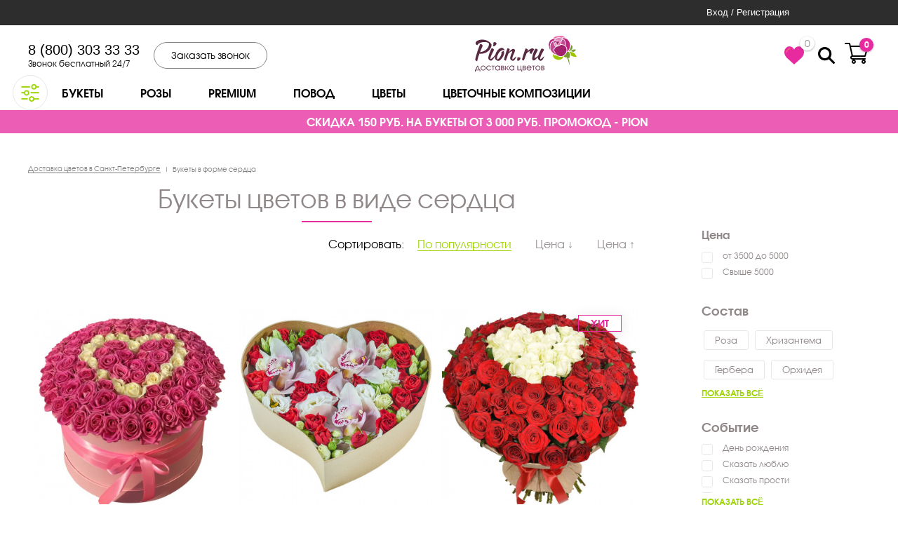

--- FILE ---
content_type: text/html; charset=UTF-8
request_url: https://sankt-peterburg.pion.ru/catalog/bukety-v-forme-serdca/
body_size: 69201
content:
<!doctype html>
<!--<html prefix="og: http://ogp.me/ns#">-->
<html>
<head>
    <meta charset="utf-8"/>
    <!-- Google Tag Manager -->
        <!-- End Google Tag Manager -->
    <title>Купить букет цветов в виде сердца в Санкт-Петербурге | Заказать доставку букета в форме сердца на Pion.ru</title>
<meta name="keywords" content="Букеты в форме сердца с доставкой в интернет-магазине
" />
<meta name="description" content="★ Купить букет в форме сердца с бесплатной доставкой в Санкт-Петербурге. ✓ Круглосуточная доставка цветов. ✓ Большой выбор букетов цветов в виде сердца. Цена и фото на сайте. ✓ Интернет-магазин букетов Pion.ru" />
<script data-skip-moving="true">(function(w, d, n) {var cl = "bx-core";var ht = d.documentElement;var htc = ht ? ht.className : undefined;if (htc === undefined || htc.indexOf(cl) !== -1){return;}var ua = n.userAgent;if (/(iPad;)|(iPhone;)/i.test(ua)){cl += " bx-ios";}else if (/Windows/i.test(ua)){cl += ' bx-win';}else if (/Macintosh/i.test(ua)){cl += " bx-mac";}else if (/Linux/i.test(ua) && !/Android/i.test(ua)){cl += " bx-linux";}else if (/Android/i.test(ua)){cl += " bx-android";}cl += (/(ipad|iphone|android|mobile|touch)/i.test(ua) ? " bx-touch" : " bx-no-touch");cl += w.devicePixelRatio && w.devicePixelRatio >= 2? " bx-retina": " bx-no-retina";if (/AppleWebKit/.test(ua)){cl += " bx-chrome";}else if (/Opera/.test(ua)){cl += " bx-opera";}else if (/Firefox/.test(ua)){cl += " bx-firefox";}ht.className = htc ? htc + " " + cl : cl;})(window, document, navigator);</script>


<link href="/bitrix/css/main/font-awesome.css?162270924028777" type="text/css"  rel="stylesheet" />
<link href="/bitrix/js/ui/design-tokens/dist/ui.design-tokens.css?172744660226358" type="text/css"  rel="stylesheet" />
<link href="/bitrix/js/ui/fonts/opensans/ui.font.opensans.css?17192223342555" type="text/css"  rel="stylesheet" />
<link href="/bitrix/js/main/popup/dist/main.popup.bundle.css?173703254629852" type="text/css"  rel="stylesheet" />
<link href="/bitrix/cache/css/s1/main/page_852b635707dd6619018f34e658775b9e/page_852b635707dd6619018f34e658775b9e_v1.css?17385653794162" type="text/css"  rel="stylesheet" />
<link href="/bitrix/cache/css/s1/main/template_bcb4013999f4090f0b059455dfcfeba2/template_bcb4013999f4090f0b059455dfcfeba2_v1.css?173856536058198" type="text/css"  data-template-style="true" rel="stylesheet" />







<link href="//www.googletagmanager.com" rel="preconnect" crossorigin>
<link href="//www.google-analytics.com" rel="preconnect" crossorigin>
<link href="//mc.yandex.ru" rel="preconnect" crossorigin>
<link href="//bitrix.info" rel="preconnect" crossorigin>
<link href="//connect.facebook.net" rel="preconnect" crossorigin>
<link href="//googleadservices.com" rel="preconnect" crossorigin>
<link href="//google.ru" rel="preconnect" crossorigin>
<link href="//vk.com" rel="preconnect" crossorigin>
<link href="//google.com" rel="preconnect" crossorigin>
<link href="//stats.g.doubleclick.net" rel="preconnect" crossorigin>
<link href="//googleads.g.doubleclick.net" rel="preconnect" crossorigin>
<link href="//ad.mail.ru" rel="preconnect" crossorigin>
<meta name="yandex-verification" content="b02587b857d2af23"/>
<meta name="google-site-verification" content="vypjAdZLoZN-n_0ycqir-I9GYX1xhLiTzyfUKoWSGVc"/>
<meta name="p:domain_verify" content="4e46afe8b130750c3edcf43e4b0eca27"/>
<meta name="viewport" content="width=device-width, initial-scale=1.0, maximum-scale=1.0, user-scalable=0">
<link rel="apple-touch-icon" sizes="180x180" href="/local/templates/main/img/apple-touch-icon.png">
<link rel="icon" type="image/png" href="/local/templates/main/img/favicon-32x32.png" sizes="32x32">
<link rel="icon" type="image/png" href="/local/templates/main/img/favicon-16x16.png" sizes="16x16">
<link rel="manifest" href="/local/templates/main/img/manifest.json">
<link rel="mask-icon" href="/local/templates/main/img/safari-pinned-tab.svg" color="#5bbad5">
<meta name="theme-color" content="#ffffff">
<link rel="preload" as="style" href="/local/templates/main/css/styles.css" type="text/css"   />
<link rel="preload" href="/local/templates/main/fonts/AvantGardeCTT.woff2" as="font" type="font/woff2" crossorigin>
<link rel="preload" href="/local/templates/main/fonts/opensans-regular.woff" as="font" type="font/woff" crossorigin>
<link rel="preload" href="/local/templates/main/fonts/AvantGardeCTT-Bold.woff2" as="font" type="font/woff2" crossorigin>
<link rel="preload" as="style" href="/local/templates/main/css/fontawesome-all.min.css" type="text/css"  />
<link  href="/local/templates/main/css/styles.css" type="text/css"  rel="stylesheet" />
<link  href="/local/templates/main/css/fontawesome-all.min.css" type="text/css"  rel="stylesheet" />
<meta property="og:image" content="https://sankt-peterburg.pion.ru:443/upload/resize_cache/iblock/e98/350_350_140cd750bba9870f18aada2478b24840a/e987a2fbdaaabfd910567664c1f89e48.jpg">
<meta property="og:image" content="https://sankt-peterburg.pion.ru:443/upload/resize_cache/iblock/c3a/350_350_140cd750bba9870f18aada2478b24840a/c3a2a798e7cbe9a42d8b185050b0f094.jpg">
<meta property="og:image" content="https://sankt-peterburg.pion.ru:443/upload/resize_cache/iblock/3e8/350_350_140cd750bba9870f18aada2478b24840a/3e88840d991ecee6137ce8dfe4c4bfc0.jpg">
<meta property="og:image" content="https://sankt-peterburg.pion.ru:443/upload/resize_cache/iblock/600/350_350_140cd750bba9870f18aada2478b24840a/600fdceb738410e4bf0c4f68fa9c8d16.jpg">
<meta property="og:image" content="https://sankt-peterburg.pion.ru:443/upload/resize_cache/iblock/b86/350_350_140cd750bba9870f18aada2478b24840a/b869c36f10ef34412cc6fbdbcd3694f5.jpg">
<meta property="og:image" content="https://sankt-peterburg.pion.ru:443/upload/resize_cache/iblock/d33/350_350_140cd750bba9870f18aada2478b24840a/d3331759cd14b2618daeee2968b66abe.jpg">
<meta property="og:image" content="https://sankt-peterburg.pion.ru:443/upload/resize_cache/iblock/f32/350_350_140cd750bba9870f18aada2478b24840a/f32ea2cbbb87122a8875c9292706391e.jpg">
<meta property="og:image" content="https://sankt-peterburg.pion.ru:443/upload/resize_cache/iblock/a9e/350_350_140cd750bba9870f18aada2478b24840a/a9e872ecf547928bb1b8095ce0796d65.jpg">
<meta property="og:image" content="https://sankt-peterburg.pion.ru:443/upload/resize_cache/iblock/849/350_350_140cd750bba9870f18aada2478b24840a/849bbfd58fd25cc14b38af0a7668ee4f.jpg">
<meta property="og:image" content="https://sankt-peterburg.pion.ru:443/upload/resize_cache/iblock/bec/350_350_140cd750bba9870f18aada2478b24840a/bec88a0c4c253045a4590323588be996.jpg">
<meta property="og:image" content="https://sankt-peterburg.pion.ru:443/upload/resize_cache/iblock/432/350_350_140cd750bba9870f18aada2478b24840a/4328a469b9401006de97b1aa49eb6f0a.jpg">
<meta property="og:image" content="https://sankt-peterburg.pion.ru:443/upload/resize_cache/iblock/767/350_350_140cd750bba9870f18aada2478b24840a/7672f76f60fb210d93c1368a4986898f.jpg">
<meta property="og:image" content="https://sankt-peterburg.pion.ru:443/upload/resize_cache/iblock/861/350_350_140cd750bba9870f18aada2478b24840a/861ef2c4adf01a8bee7849a622c06ecc.jpg">
<meta property="og:image" content="https://sankt-peterburg.pion.ru:443/upload/resize_cache/iblock/2e2/350_350_140cd750bba9870f18aada2478b24840a/2e2d4c171b7c42893fa71169ef143f08.jpg">
<meta property="og:image" content="https://sankt-peterburg.pion.ru:443/upload/resize_cache/iblock/21f/350_350_140cd750bba9870f18aada2478b24840a/21ff24843504452cae360a172e987bf8.jpg">
<meta property="og:image" content="https://sankt-peterburg.pion.ru:443/upload/resize_cache/iblock/1e4/350_350_140cd750bba9870f18aada2478b24840a/1e43c8202249b8635108c41c7afbed56.jpg">
<meta property="og:image" content="https://sankt-peterburg.pion.ru:443/upload/resize_cache/iblock/389/350_350_140cd750bba9870f18aada2478b24840a/389555b4580ce42c0096962117f83202.jpg">
<meta property="og:image" content="https://sankt-peterburg.pion.ru:443/upload/resize_cache/iblock/1e3/350_350_140cd750bba9870f18aada2478b24840a/1e3cd96ad6729d16b280ea866dde2e60.jpg">
<meta property="og:image" content="https://sankt-peterburg.pion.ru:443/upload/resize_cache/iblock/9b4/350_350_140cd750bba9870f18aada2478b24840a/9b423cff550ace16ae97a69754c66636.jpg">
<meta property="og:image" content="https://sankt-peterburg.pion.ru:443/upload/resize_cache/iblock/eec/350_350_140cd750bba9870f18aada2478b24840a/eec0fc6be4de5399f31aac8ac5415807.jpg">
<meta property="og:image" content="https://sankt-peterburg.pion.ru:443/upload/resize_cache/iblock/9e6/350_350_140cd750bba9870f18aada2478b24840a/9e605ea8b7b2489e550383f01cdae8de.jpg">
<meta property="og:image" content="https://sankt-peterburg.pion.ru:443/upload/resize_cache/iblock/3c9/350_350_140cd750bba9870f18aada2478b24840a/3c966a6729db4845983b665fd9e2bba0.jpg">
<meta property="og:image" content="https://sankt-peterburg.pion.ru:443/upload/resize_cache/iblock/40f/350_350_140cd750bba9870f18aada2478b24840a/40f08ba70ad7077a6257a5308ebc9a2a.jpg">
<meta property="og:image" content="https://sankt-peterburg.pion.ru:443/upload/resize_cache/iblock/f8c/350_350_140cd750bba9870f18aada2478b24840a/f8c3584b18177f83d7b74079ad8cf4cc.jpg">
<meta property="og:image" content="https://sankt-peterburg.pion.ru:443/upload/resize_cache/iblock/588/350_350_140cd750bba9870f18aada2478b24840a/588afdf0723d1290803d3cefc671011f.png">
<meta property="og:image" content="https://sankt-peterburg.pion.ru:443/upload/resize_cache/iblock/05f/350_350_140cd750bba9870f18aada2478b24840a/05f3084e0630bb5d745921e19df263b6.jpg">
<meta property="og:image" content="https://sankt-peterburg.pion.ru:443/upload/resize_cache/iblock/81f/350_350_140cd750bba9870f18aada2478b24840a/81f94d315fa3e91aad5940620a3c5d65.jpg">
<meta property="og:image" content="https://sankt-peterburg.pion.ru:443/upload/resize_cache/iblock/d27/350_350_140cd750bba9870f18aada2478b24840a/d2777cdd44affb90cb4f8b9b002515de.jpg">
<meta property="og:image" content="https://sankt-peterburg.pion.ru:443/upload/resize_cache/iblock/612/350_350_140cd750bba9870f18aada2478b24840a/612de10d8ca7915b311acc7c45714ac9.jpg">
<meta property="og:image" content="https://sankt-peterburg.pion.ru:443/upload/resize_cache/iblock/0b1/350_350_140cd750bba9870f18aada2478b24840a/0b107395a08fb3eef54f441259e2a97a.jpg">
<meta property="og:image" content="https://sankt-peterburg.pion.ru:443/upload/resize_cache/iblock/b04/350_350_140cd750bba9870f18aada2478b24840a/b046089f5e628bbac1301ba6a93294b5.jpg">
<meta property="og:image" content="https://sankt-peterburg.pion.ru:443/upload/resize_cache/iblock/d01/350_350_140cd750bba9870f18aada2478b24840a/d01341df8e467dc39165d2c880d192f8.jpg">
<meta property="og:image" content="https://sankt-peterburg.pion.ru:443/upload/resize_cache/iblock/a89/350_350_140cd750bba9870f18aada2478b24840a/a892ed2022ec362e8a123c8f9d5a6379.jpg">
<meta property="og:image" content="https://sankt-peterburg.pion.ru:443/upload/resize_cache/iblock/51b/350_350_140cd750bba9870f18aada2478b24840a/51b86efedd48524c3e63dfc71c9eb71c.jpg">
<meta property="og:image" content="https://sankt-peterburg.pion.ru:443/upload/resize_cache/iblock/999/350_350_140cd750bba9870f18aada2478b24840a/999e62c7d057c76fe5b8b48ccef528e2.jpg">
<meta property="og:image" content="https://sankt-peterburg.pion.ru:443/upload/resize_cache/iblock/467/350_350_140cd750bba9870f18aada2478b24840a/4675d6a965227ede770455fd6ef62756.jpg">
<meta property="og:image" content="https://sankt-peterburg.pion.ru:443/upload/resize_cache/iblock/cf8/350_350_140cd750bba9870f18aada2478b24840a/cf86c6a92040812ddd37d17b102b7d4a.png">
<meta property="og:image" content="https://sankt-peterburg.pion.ru:443/upload/resize_cache/iblock/b91/350_350_140cd750bba9870f18aada2478b24840a/b91375b41ea5dbd662fefa58025c23dc.png">
<meta property="og:image" content="https://sankt-peterburg.pion.ru:443/upload/resize_cache/iblock/054/350_350_140cd750bba9870f18aada2478b24840a/0548351b6a7903807d8dde8c847c7279.png">
<meta property="og:image" content="https://sankt-peterburg.pion.ru:443/upload/resize_cache/iblock/3ba/350_350_140cd750bba9870f18aada2478b24840a/3ba0d55afc99ee017f28cacd33c2ac14.jpg">
<meta property="og:image" content="https://sankt-peterburg.pion.ru:443/upload/resize_cache/iblock/c9b/350_350_140cd750bba9870f18aada2478b24840a/c9b145c93b64d15b34021641005dd66f.jpg">
<meta property="og:image" content="https://sankt-peterburg.pion.ru:443/upload/resize_cache/iblock/c1d/350_350_140cd750bba9870f18aada2478b24840a/c1dc42fddb357d27e92ca467ed819eeb.jpg">
<meta property="og:image" content="https://sankt-peterburg.pion.ru:443/upload/resize_cache/iblock/451/350_350_140cd750bba9870f18aada2478b24840a/451fe3b13b2ecbba38367e3d5ac55700.jpg">
<meta property="og:image" content="https://sankt-peterburg.pion.ru:443/upload/resize_cache/iblock/d60/350_350_140cd750bba9870f18aada2478b24840a/d60009e8f416ee15a6b2ce7bfe69ef08.jpg">
<meta property="og:image" content="https://sankt-peterburg.pion.ru:443/upload/resize_cache/iblock/515/350_350_140cd750bba9870f18aada2478b24840a/515ad7e01c1d8c8a49e9c1494f138788.jpg">
<meta property="og:image" content="https://sankt-peterburg.pion.ru:443/upload/resize_cache/iblock/b69/350_350_140cd750bba9870f18aada2478b24840a/b69eb4f400a5ae7431a155b349a0f20c.jpg">
<meta property="og:image" content="https://sankt-peterburg.pion.ru:443/upload/resize_cache/iblock/fdb/350_350_140cd750bba9870f18aada2478b24840a/fdbe8ef6d5af674dbb84924fce880dbe.jpg">
<meta property="og:image" content="https://sankt-peterburg.pion.ru:443/upload/resize_cache/iblock/577/350_350_140cd750bba9870f18aada2478b24840a/577ed614f32a3b14456fa9de1706d7f9.jpg">
<meta property="og:image" content="https://sankt-peterburg.pion.ru:443/upload/resize_cache/iblock/1b9/350_350_140cd750bba9870f18aada2478b24840a/1b9f7b9431ad471ba4738da987c4b466.jpg">
<meta name="robots" content="index, follow">
    <!-- Yandex.Metrika counter -->
    <script data-skip-moving="true" type="text/javascript">
        (function (m, e, t, r, i, k, a) {
            m[i] = m[i] || function () {
                (m[i].a = m[i].a || []).push(arguments)
            };
            m[i].l = 1 * new Date();
            k = e.createElement(t), a = e.getElementsByTagName(t)[0], k.async = 1, k.src = r, a.parentNode.insertBefore(k, a)
        })
        (window, document, "script", "https://mc.yandex.ru/metrika/tag.js", "ym");

        ym(52397023, "init", {
            clickmap: true,
            trackLinks: true,
            accurateTrackBounce: true,
            webvisor: true,
            ecommerce: "dataLayer"
        });
    </script>
    <noscript>
        <div><img src="https://mc.yandex.ru/watch/52397023" style="position:absolute; left:-9999px;" alt=""/></div>
    </noscript>
    <!-- /Yandex.Metrika counter -->

</head>

<body class="">
<!-- Google Tag Manager (noscript) -->
<noscript>
    <iframe src="https://www.googletagmanager.com/ns.html?id=GTM-W2F62DX"
            height="0" width="0" style="display:none;visibility:hidden"></iframe>
</noscript>
<!-- End Google Tag Manager (noscript) -->


            
        
<header class="header">
    <div class="header-wrap ">
        <div class="htop flex flex-center-vertical">


            

            <div class="htop__account-wrap">
                <!--'start_frame_cache_auth_dinamic'-->                <!-- Личный кабинет -->
                                    <div class="user__enter">
                        <button class="enter_h" onclick="openAuth()"
                        >Войти
                            <span class="icon-user transition"></span>
                        </button>
                    </div>

                    <div class="htop__enter">
                        <button type="button" onclick="openAuth()"
                                class="transition">Вход /
                            Регистрация
                        </button>
                    </div>

                    <div class="cartMobile">
                        <a href="/personal/make/" class="btnCart__mobile"><i class="fas fa-shopping-cart"></i></a>
                        <div class="mobile__counter flex-center-vertical flex-center-horizontal">
                            <span class="btnCount">0</span>
                        </div>
                    </div>

                                                    <!--'end_frame_cache_auth_dinamic'-->
            </div>
        </div>
        <div class="header__sup siteWidth flex flex-center-vertical">


            <div class="hPhone titlePhone">
                <div class="phoneWrap flex flex-center-vertical">
                    <div class="first-phone">
                                                    <a class="mobileHide" onclick="event.preventDefault();"
                               href="8 (800) 303 33 33">8 (800) 303 33 33</a>
                            <a class="onlyMobile" onclick="event.preventDefault();"
                               href="8 (800) 303 33 33">8 (800) 303 33 33</a>
                            <small>Звонок бесплатный 24/7</small>
                                            </div>
                    
                    <a class="headerCallback" href="#callback" data-fancybox>Заказать звонок</a>
                </div>
            </div>
            <div class="logo__wrap">
                <a href="/" class="logo logo_new">
                    <img class="lazyload" src="/local/templates/main/img/new-logo.svg" alt="Pion.ru">
                </a>
            </div>
            <div class="fixed__promo">
                <a href="/catalog/ot3500do5000/" >СКИДКА 150 РУБ. НА БУКЕТЫ ОТ 3 000 РУБ. ПРОМОКОД - PION</a>            </div>
            <div class="hLinks flex flex-center-vertical">
                <div class="fav__header wrap_header_favorites">
                    
<a href="/favorites-list/">
    <svg class="menu-ico" width="28" height="28">
        <use href="#ico-Fill" class="fav"/>
    </svg>

    <!--'start_frame_cache_9J9wbd'-->    <span class="fav__header-count">0</span>
    <!--'end_frame_cache_9J9wbd'-->
</a>                </div>
                <div class="htop__search">
                    <input
                            type="search"
                            id="site-search"
                            name="q"
                            aria-label="Search through site content"
                            placeholder="Найти букеты и подарки"
                            >
                    <div class="search__resultWrap">

                    </div>
                    <div class="close__search--mobile" onclick="toggleSearch()">
                        x
                    </div>
                </div>
                <div id="headCard" class="hLinkItem">
                    <a href="/personal/make/" class="btnCart">
                        <i class="fass">
                            <svg height="34px" viewBox="0 -31 512.00026 512" width="38px"
                                 xmlns="http://www.w3.org/2000/svg">
                                <path d="m164.960938 300.003906h.023437c.019531 0 .039063-.003906.058594-.003906h271.957031c6.695312 0 12.582031-4.441406 14.421875-10.878906l60-210c1.292969-4.527344.386719-9.394532-2.445313-13.152344-2.835937-3.757812-7.269531-5.96875-11.976562-5.96875h-366.632812l-10.722657-48.253906c-1.527343-6.863282-7.613281-11.746094-14.644531-11.746094h-90c-8.285156 0-15 6.714844-15 15s6.714844 15 15 15h77.96875c1.898438 8.550781 51.3125 230.917969 54.15625 243.710938-15.941406 6.929687-27.125 22.824218-27.125 41.289062 0 24.8125 20.1875 45 45 45h272c8.285156 0 15-6.714844 15-15s-6.714844-15-15-15h-272c-8.269531 0-15-6.730469-15-15 0-8.257812 6.707031-14.976562 14.960938-14.996094zm312.152343-210.003906-51.429687 180h-248.652344l-40-180zm0 0"/>
                                <path d="m150 405c0 24.8125 20.1875 45 45 45s45-20.1875 45-45-20.1875-45-45-45-45 20.1875-45 45zm45-15c8.269531 0 15 6.730469 15 15s-6.730469 15-15 15-15-6.730469-15-15 6.730469-15 15-15zm0 0"/>
                                <path d="m362 405c0 24.8125 20.1875 45 45 45s45-20.1875 45-45-20.1875-45-45-45-45 20.1875-45 45zm45-15c8.269531 0 15 6.730469 15 15s-6.730469 15-15 15-15-6.730469-15-15 6.730469-15 15-15zm0 0"/>
                            </svg>
                            <!--'start_frame_cache_counter'-->                            <em class="btnCount">0</em>
                            <!--'end_frame_cache_counter'-->                        </i>
                    </a>

                </div>
                <div class="head__mobileCategory">
                    <div>
                        <div>
                            <button onclick="showMenuT();" class="burger js-menushow js-showmenu">
                                <img src="/local/templates/main/img/menu.png" alt="menu_image">
                            </button>
                            
    <span class="fl__title fl__title-main">Каталог</span>
    <span onclick="showMenuT();" class="menu__min">Меню</span>
    <div class="mbm__menu">
		                <div class="hasChildren  clickChild hasMoreMob">
                <a href="/catalog/bukety/">

					Букеты                </a>
	                        <span class="arrow__menu">&gt;</span>
                <div class="menu__submenu main-sub">
                    <div class="menu__back"><a href="#">&lt; Назад</a></div>
                    <div><span class="subM-title">Букеты</span></div>
                                            <div class="mbm__see-all">
                            <a href="/catalog/bukety/">Смотреть всё</a>
                        </div>
                    			        				                                    <div class="mmsb">
						                                            <div><a class="mobile__m-b" href="/catalog/bukety-s-chrizanthemami/">С хризантемами</a></div>
						                                            <div><a class="mobile__m-b" href="/catalog/bukety-s-gerberami/">С герберами</a></div>
						                                            <div><a class="mobile__m-b" href="/catalog/bukety-s-alsromeriyami/">С альстромериями</a></div>
						                                            <div><a class="mobile__m-b" href="/catalog/bukety-s-rozami/">С розами</a></div>
						                                            <div><a class="mobile__m-b" href="/catalog/piony/">С пионами</a></div>
						                                            <div><a class="mobile__m-b" href="/catalog/bukety-s-orhideyami/">С орхидеями</a></div>
						                                            <div><a class="mobile__m-b" href="/catalog/bukety-mix/">Букеты Микс</a></div>
						                                    </div>
				                                    <div class="mmsb">
						                                            <div><a class="mobile__m-b" href="/catalog/bukety-nezhnye/">Нежные</a></div>
						                                            <div><a class="mobile__m-b" href="/catalog/bukety-yarkie/">Яркие</a></div>
						                                            <div><a class="mobile__m-b" href="/catalog/bukety-krasnye/">Красные</a></div>
						                                            <div><a class="mobile__m-b" href="/catalog/bukety-belye/">Белые</a></div>
						                                            <div><a class="mobile__m-b" href="/catalog/bukety-rozovye/">Розовые</a></div>
						                                            <div><a class="mobile__m-b" href="/catalog/bukety-zheltye/">Жёлтые</a></div>
						                                            <div><a class="mobile__m-b" href="/catalog/bukety-raznocvetnye/">Разноцветные</a></div>
						                                            <div><a class="mobile__m-b" href="/catalog/bukety-oranzhevye/">Оранжевые</a></div>
						                                    </div>
				                                    <div class="mmsb">
						                                            <div><a class="mobile__m-b" href="/catalog/bukety-s-upakovkoi/">С упаковкой</a></div>
						                                            <div><a class="mobile__m-b" href="/catalog/cvety-v-shlyapnoy-korobke/">Цветы в шляпной коробке</a></div>
						                                            <div><a class="mobile__m-b" href="/catalog/cvety-v-yaschike/">Цветы в ящике</a></div>
						                                            <div><a class="mobile__m-b" href="/catalog/cvety-v-korzine/">Цветы в корзине</a></div>
						                                            <div><a class="mobile__m-b" href="/catalog/bukety-v-forme-serdca/">Букеты в форме сердца</a></div>
						                                            <div><a class="mobile__m-b" href="/catalog/cvety-v-korobke/">Цветы в коробке</a></div>
						                                    </div>
				                                    <div class="mmsb">
						                                            <div><a class="mobile__m-b" href="/catalog/bukety/do2500/apply/">До 2500 руб.</a></div>
						                                            <div><a class="mobile__m-b" href="/catalog/bukety/ot2500do3500/apply/">2500 - 3500 руб.</a></div>
						                                            <div><a class="mobile__m-b" href="/catalog/bukety/ot3500do5000/apply/">3500 - 5000 руб.</a></div>
						                                            <div><a class="mobile__m-b" href="/catalog/bukety/ot5000/apply/">От 5000 руб.</a></div>
						                                    </div>
				        			                        </div>
	                    </div>
        		                <div class="hasChildren  clickChild hasMoreMob">
                <a href="/catalog/rozy/">

					Розы                </a>
	                        <span class="arrow__menu">&gt;</span>
                <div class="menu__submenu main-sub">
                    <div class="menu__back"><a href="#">&lt; Назад</a></div>
                    <div><span class="subM-title">Розы</span></div>
                                            <div class="mbm__see-all">
                            <a href="/catalog/rozy/">Смотреть всё</a>
                        </div>
                    			        				                                    <div class="mmsb">
						                                            <div><a class="mobile__m-b" href="/catalog/15-rozy/">15 роз</a></div>
						                                            <div><a class="mobile__m-b" href="/catalog/25-rozy/">25 роз</a></div>
						                                            <div><a class="mobile__m-b" href="/catalog/51-rozy/">51 роза</a></div>
						                                            <div><a class="mobile__m-b" href="/catalog/101-rozy/">101 роза</a></div>
						                                    </div>
				                                    <div class="mmsb">
						                                            <div><a class="mobile__m-b" href="/catalog/krasnye-rozy/">Красные</a></div>
						                                            <div><a class="mobile__m-b" href="/catalog/belye-rozy/">Белые</a></div>
						                                            <div><a class="mobile__m-b" href="/catalog/rozovye-rozy/">Розовые</a></div>
						                                            <div><a class="mobile__m-b" href="/catalog/zheltye-rozy/">Жёлтые</a></div>
						                                            <div><a class="mobile__m-b" href="/catalog/oranzhevye-rozy/">Оранжевые</a></div>
						                                            <div><a class="mobile__m-b" href="/catalog/raznocvetnye-rozy/">Разноцветные</a></div>
						                                            <div><a class="mobile__m-b" href="/catalog/nezhnye-rozy/">Нежные</a></div>
						                                            <div><a class="mobile__m-b" href="/catalog/kustovye-rozy/">Кустовые розы</a></div>
						                                            <div><a class="mobile__m-b" href="/catalog/pionovidnye-rozy/">Пионовидные розы</a></div>
						                                    </div>
				                                    <div class="mmsb">
						                                            <div><a class="mobile__m-b" href="/catalog/rozy-s-upakovkoi/">С упаковкой</a></div>
						                                            <div><a class="mobile__m-b" href="/catalog/rozy-bez-upakovki/">Без упаковки</a></div>
						                                            <div><a class="mobile__m-b" href="/catalog/rozy-v-shlyapnoy-korobke/">Розы в шляпной коробке</a></div>
						                                            <div><a class="mobile__m-b" href="/catalog/rozy-vkorzine/">Розы в корзине</a></div>
						                                            <div><a class="mobile__m-b" href="/catalog/serdce-iz-roz/">Сердце из роз</a></div>
						                                            <div><a class="mobile__m-b" href="/catalog/rozy-v-korobke/">Розы в коробке</a></div>
						                                    </div>
				                                    <div class="mmsb">
						                                            <div><a class="mobile__m-b" href="/catalog/rozy/do2500/apply/">До 2500 руб.</a></div>
						                                            <div><a class="mobile__m-b" href="/catalog/rozy/ot2500do3500/apply/">2500 - 3500 руб.</a></div>
						                                            <div><a class="mobile__m-b" href="/catalog/rozy/ot3500do5000/apply/">3500 - 5000 руб.</a></div>
						                                            <div><a class="mobile__m-b" href="/catalog/rozy/ot5000/apply/">От 5000 руб.</a></div>
						                                    </div>
				        			                        </div>
	                    </div>
        		                <div class="">
                <a href="/catalog/premium/">

					Premium                </a>
	                    </div>
        		                <div class="hasChildren  clickChild">
                <a href="/catalog/povod/">

					Повод                </a>
	                        <span class="arrow__menu">&gt;</span>
                <div class="menu__submenu main-sub">
                    <div class="menu__back"><a href="#">&lt; Назад</a></div>
                    <div><span class="subM-title">Повод</span></div>
                    			                                <div class="mmsb">
					                                        <div><a class="mobile__m-b" href="/catalog/birthday/">День Рождения</a></div>
					                                        <div><a class="mobile__m-b" href="/catalog/skazat-lyublyu/">Сказать &quot;люблю&quot;</a></div>
					                                        <div><a class="mobile__m-b" href="/catalog/skazat-prosti/">Сказать &quot;прости&quot;</a></div>
					                                        <div><a class="mobile__m-b" href="/catalog/skazat-spasibo/">Сказать &quot;спасибо&quot;</a></div>
					                                        <div><a class="mobile__m-b" href="/catalog/skazat-vyzdoravlivai/">Сказать &quot;выздоравливай&quot;</a></div>
					                                        <div><a class="mobile__m-b" href="/catalog/pozhelat-uspehov/">Пожелать успехов</a></div>
					                                </div>
			                        </div>
	                    </div>
        		                <div class="hasChildren  clickChild">
                <a href="/catalog/cvety/">

					Цветы                </a>
	                        <span class="arrow__menu">&gt;</span>
                <div class="menu__submenu main-sub">
                    <div class="menu__back"><a href="#">&lt; Назад</a></div>
                    <div><span class="subM-title">Цветы</span></div>
                    			        				                                    <div class="mmsb">
						                                            <div><a class="mobile__m-b" href="/catalog/diantusy/">Диантусы</a></div>
						                                            <div><a class="mobile__m-b" href="/catalog/gortenzii/">Гортензии</a></div>
						                                            <div><a class="mobile__m-b" href="/catalog/gerbery/">Герберы</a></div>
						                                    </div>
				                                    <div class="mmsb">
						                                            <div><a class="mobile__m-b" href="/catalog/liziantusy-ehustomy/">Эустомы</a></div>
						                                            <div><a class="mobile__m-b" href="/catalog/irisy/">Ирисы</a></div>
						                                    </div>
				                                    <div class="mmsb">
						                                            <div><a class="mobile__m-b" href="/catalog/tyulpany/">Тюльпаны</a></div>
						                                    </div>
				        			                        </div>
	                    </div>
        		                <div class="">
                <a href="/catalog/cvetochnye-kompozicii/">

					Цветочные композиции                </a>
	                    </div>
        		    </div>



                            <!--                    -->                            <div class="head__filter"></div>
                        </div>
                    </div>
                </div>
            </div>

        </div>
                <div class="headerMenu-wrap ">

            
    <div class="headerMenu">
        <div class="menuList">
                            <div class=" categoryMenu  hasChildren hasMore">
        <div class="firstM-wrap">                    <a href="/catalog/bukety/">

                        Букеты                    </a>
                        </div>	                                        <button class="burger js-menushow mainburger">
                            <img src="/local/templates/main/img/menu.png" alt="menu_image">
                        </button>
	                                    	                                                    <div class="menu__submenu main-sub  flex flex-wrap">
		                                                            <div><a href="/catalog/bukety/">Букеты</a></div>
		                                                            <div><a href="/catalog/rozy/">Розы</a></div>
		                                                            <div><a href="/catalog/premium/">Premium</a></div>
		                                                            <div><a href="/catalog/povod/">Повод</a></div>
		                                                            <div><a href="/catalog/cvety/">Цветы</a></div>
		                                                            <div><a href="/catalog/cvetochnye-kompozicii/">Цветочные композиции</a></div>
		                                                    </div>
                                                
                </div>
                            <div class="hasChildren hasMore multiple">
                            <a href="/catalog/rozy/">

                        Розы                    </a>
                        	                                    	                                                    <div class="subMenu-div">
                             		                                                            <div>
			                                                      <div><a href="/catalog/15-rozy/">15 роз</a></div>
                                                   <div><a href="/catalog/25-rozy/">25 роз</a></div>
                                                   <div><a href="/catalog/51-rozy/">51 роза</a></div>
                                                   <div><a href="/catalog/101-rozy/">101 роза</a></div>
                                                    </div>
		                                                            <div>
			                                                      <div><a href="/catalog/krasnye-rozy/">Красные</a></div>
                                                   <div><a href="/catalog/belye-rozy/">Белые</a></div>
                                                   <div><a href="/catalog/rozovye-rozy/">Розовые</a></div>
                                                   <div><a href="/catalog/zheltye-rozy/">Жёлтые</a></div>
                                                   <div><a href="/catalog/oranzhevye-rozy/">Оранжевые</a></div>
                                                   <div><a href="/catalog/raznocvetnye-rozy/">Разноцветные</a></div>
                                                   <div><a href="/catalog/nezhnye-rozy/">Нежные</a></div>
                                                   <div><a href="/catalog/kustovye-rozy/">Кустовые розы</a></div>
                                                   <div><a href="/catalog/pionovidnye-rozy/">Пионовидные розы</a></div>
                                                    </div>
		                                                            <div>
			                                                      <div><a href="/catalog/rozy-s-upakovkoi/">С упаковкой</a></div>
                                                   <div><a href="/catalog/rozy-bez-upakovki/">Без упаковки</a></div>
                                                   <div><a href="/catalog/rozy-v-shlyapnoy-korobke/">Розы в шляпной коробке</a></div>
                                                   <div><a href="/catalog/rozy-vkorzine/">Розы в корзине</a></div>
                                                   <div><a href="/catalog/serdce-iz-roz/">Сердце из роз</a></div>
                                                   <div><a href="/catalog/rozy-v-korobke/">Розы в коробке</a></div>
                                                    </div>
		                                                            <div>
			                                                      <div><a href="/catalog/rozy/do2500/apply/">До 2500 руб.</a></div>
                                                   <div><a href="/catalog/rozy/ot2500do3500/apply/">2500 - 3500 руб.</a></div>
                                                   <div><a href="/catalog/rozy/ot3500do5000/apply/">3500 - 5000 руб.</a></div>
                                                   <div><a href="/catalog/rozy/ot5000/apply/">От 5000 руб.</a></div>
                                                    </div>
		                                                  	                                                                <a href="/catalog/rozy/">Смотреть всё</a>
	                                                        </div>
                                                
                </div>
                            <div class="">
                            <a href="/catalog/premium/">

                        Premium                    </a>
                        	                                                                                        <div class="subMenu-div">
                                                                    <div>
                                                                            </div>
                                                                                            </div>
                                            
                </div>
                            <div class="hasChildren defItem multiple">
                            <a href="/catalog/povod/">

                        Повод                    </a>
                        	                                    	                                                    <div class="subMenu-div">
                                                          <div>
	                                                                  <div><a href="/catalog/birthday/">День Рождения</a></div>
	                                                                  <div><a href="/catalog/skazat-lyublyu/">Сказать &quot;люблю&quot;</a></div>
	                                                                  <div><a href="/catalog/skazat-prosti/">Сказать &quot;прости&quot;</a></div>
	                                                                  <div><a href="/catalog/skazat-spasibo/">Сказать &quot;спасибо&quot;</a></div>
	                                                                  <div><a href="/catalog/skazat-vyzdoravlivai/">Сказать &quot;выздоравливай&quot;</a></div>
	                                                                  <div><a href="/catalog/pozhelat-uspehov/">Пожелать успехов</a></div>
	                                                          </div>
            	                                                        </div>
                                                
                </div>
                            <div class="hasChildren multiple">
                            <a href="/catalog/cvety/">

                        Цветы                    </a>
                        	                                    	                                                    <div class="subMenu-div">
                             		                                                            <div>
			                                                      <div><a href="/catalog/diantusy/">Диантусы</a></div>
                                                   <div><a href="/catalog/gortenzii/">Гортензии</a></div>
                                                   <div><a href="/catalog/gerbery/">Герберы</a></div>
                                                    </div>
		                                                            <div>
			                                                      <div><a href="/catalog/liziantusy-ehustomy/">Эустомы</a></div>
                                                   <div><a href="/catalog/irisy/">Ирисы</a></div>
                                                    </div>
		                                                            <div>
			                                                      <div><a href="/catalog/tyulpany/">Тюльпаны</a></div>
                                                    </div>
		                                                  	                                                        </div>
                                                
                </div>
                            <div class="">
                            <a href="/catalog/cvetochnye-kompozicii/">

                        Цветочные композиции                    </a>
                        	                                                                                        <div class="subMenu-div">
                                                                    <div>
                                                                            </div>
                                                                                            </div>
                                            
                </div>
                    </div>
    </div>

        </div>
        </div>

        <section id="promoBlock">
            <div class="promo">
                <a href="/catalog/ot3500do5000/" >СКИДКА 150 РУБ. НА БУКЕТЫ ОТ 3 000 РУБ. ПРОМОКОД - PION</a>            </div>
        </section>
        <div class="operator">
        <a href="#"> <img src="/local/templates/main/img/sup.svg" alt="operator"></a>
    </div>
    <div class="cart__float ttop">
        <img src="/local/templates/main/img/up__pion.png" alt="up">
    </div>
</header>

<div class="wrapper">
    <svg style="display: none">
        <symbol xmlns="http://www.w3.org/2000/svg" xmlns:xlink="http://www.w3.org/1999/xlink" id="ico-notFill"
                viewBox="0 0 51.997 51.997" style="enable-background:new 0 0 51.997 51.997;"
                xml:space="preserve">
<g>
    <path style="fill:#e72b9f;" d="M51.911,16.242C51.152,7.888,45.239,1.827,37.839,1.827c-4.93,0-9.444,2.653-11.984,6.905
		c-2.517-4.307-6.846-6.906-11.697-6.906c-7.399,0-13.313,6.061-14.071,14.415c-0.06,0.369-0.306,2.311,0.442,5.478
		c1.078,4.568,3.568,8.723,7.199,12.013l18.115,16.439l18.426-16.438c3.631-3.291,6.121-7.445,7.199-12.014
		C52.216,18.553,51.97,16.611,51.911,16.242z M49.521,21.261c-0.984,4.172-3.265,7.973-6.59,10.985L25.855,47.481L9.072,32.25
		c-3.331-3.018-5.611-6.818-6.596-10.99c-0.708-2.997-0.417-4.69-0.416-4.701l0.015-0.101C2.725,9.139,7.806,3.826,14.158,3.826
		c4.687,0,8.813,2.88,10.771,7.515l0.921,2.183l0.921-2.183c1.927-4.564,6.271-7.514,11.069-7.514
		c6.351,0,11.433,5.313,12.096,12.727C49.938,16.57,50.229,18.264,49.521,21.261z"/>
    <path style="fill:#e72b9f;" d="M15.999,7.904c-5.514,0-10,4.486-10,10c0,0.553,0.447,1,1,1s1-0.447,1-1c0-4.411,3.589-8,8-8c0.553,0,1-0.447,1-1
		S16.551,7.904,15.999,7.904z"/>
</g>
</symbol>
        <symbol xmlns="http://www.w3.org/2000/svg" xmlns:xlink="http://www.w3.org/1999/xlink" id="ico-Fill"
                viewBox="0 0 50 50" style="enable-background:new 0 0 50 50;"
                xml:space="preserve">
		<path style="fill:#e72b9f;" d="M24.85,10.126c2.018-4.783,6.628-8.125,11.99-8.125c7.223,0,12.425,6.179,13.079,13.543
	c0,0,0.353,1.828-0.424,5.119c-1.058,4.482-3.545,8.464-6.898,11.503L24.85,48L7.402,32.165c-3.353-3.038-5.84-7.021-6.898-11.503
	c-0.777-3.291-0.424-5.119-0.424-5.119C0.734,8.179,5.936,2,13.159,2C18.522,2,22.832,5.343,24.85,10.126z"/>
            <path style="fill:#ED7161;" d="M6,18.078c-0.553,0-1-0.447-1-1c0-5.514,4.486-10,10-10c0.553,0,1,0.447,1,1s-0.447,1-1,1
	c-4.411,0-8,3.589-8,8C7,17.631,6.553,18.078,6,18.078z"/>
	</symbol>
    </svg>
    <article class="article ">
<div class="catalog__page">
    <div class="main__home-wrap cat__wrap">
        <div class="siteWidth-main">
            <div class="bef__cat catFull">
                            </div>
            <section class="sss" id="breadcrumb"><div class="breadcrumb__wrap izfaila"><div class="flex flex-center-vertical"><a title="Доставка цветов в Санкт-Петербурге"   href="/"><span >Доставка цветов в Санкт-Петербурге</span></a></div><span class="b_b">&nbsp;|&nbsp;</span><div class="flex flex-center-vertical"><span class="last_brcrumb">Букеты в форме сердца</span></div></div></section>            <section id="category__Product" class="scrolled">

                

                                                        

    
    <div class="catalog__wrap  cat_height">
        <div class="catalog__module-wrap">
            <div class="title__module">

                <h1 class="cat__title">Букеты цветов в виде сердца</h1>

                <hr class="hr3">
            </div>
            <!--'start_frame_cache_OQ3k9P'-->            <div id="mainSort" class="sortSection">
                <span>Сортировать:</span>
                                    <a href="#"
                                                    class="active"
                                               data-code="0">По популярности</a>
                                    <a href="#"
                                               data-code="1">Цена ↓</a>
                                    <a href="#"
                                               data-code="2">Цена ↑</a>
                            </div>
            <!--'end_frame_cache_OQ3k9P'-->
            <ul class="catItems catItems-pagination"
                data-title-section="Букеты цветов в виде сердца">
                                                                                        <li id="bx_3966226736_64546_362ce596257894d11ab5c1d73d13c755" class="pageIn">
                                                                                                                            <!--                        <div style="display:none;" itemscope itemtype="http://schema.org/Product">-->
                        <div style="display:none;">
                            <!--                            <span itemprop="name">-->
                            <!--</span>-->
                            <!--                            -->                            <!--                                -->                            <!--                                <span itemprop="image" img-->
                            <!--                                      src="https://-->
                            <!--">https://-->
                            <!--</span>-->
                            <!--                            -->                            <!--                            <div itemprop="offers" itemscope itemtype="http://schema.org/Offer">-->
                            <!--                            <div itemprop="offers">-->
                            <!--                                <span itemprop="priceCurrency" content="RUB">руб.</span>-->
                            <!--                                <span itemprop="price"-->
                            <!--                                      content="-->
                            <!--">-->
                            <!--</span>-->
                            <!--                                <link itemprop="availability" href="http://schema.org/InStock"/>-->
                            <!--                                <span itemprop="url"-->
                            <!--                                      url="https://-->
                            <!--">https://-->
                            <!--</span>-->
                            <!--                            </div>-->
                        </div>
                        <div class="wrap-prod">
                            <!--'start_frame_cache_EOEazP'-->                                                                                    <div class="fav__wrap products_fav transition">
                                <div class="h_fav transition">
                                    <span class="addFav active">Добавить в избранное</span>
                                    <span class="deleteFav ">Убрать из избранного</span>
                                </div>
                                <svg onclick="favThis(this);" data-id="64546" class="menu-ico">
                                    <use href="#ico-notFill"/>
                                </svg>
                            </div>
                            <!--'end_frame_cache_EOEazP'-->                                                        <span class="size">
                                                            <span class="sizeX">47 см <span
                                            class="sizeArr"></span></span>
                                                                                                <span class="sizeY">53 см <span
                                                class="sizeArr"></span></span>
                                                        </span>
                            <div class="catPic">
                                                                                                <div class="fastSee  flex-center-vertical flex-center-horizontal">
                                                                            <div class="composition--wrap">
                                            <div class="fastTop">
                                                <a href="/catalog/bukety/101-roza-v-korobke/"></a>
                                            </div>
                                            <div class="composition--f">
                                                <div class="composition--main flex flex-column flex-center-vertical flex-center-horizontal">
                                                                                                                                                                                                                            <span class="composition--text">Роза 50см (Голландия, Эквад...</span>
                                                                                                                                                                                                                        </div>
                                            </div>
                                        </div>
                                                                        <div class="fastBottom">
                                        <a href="#"
                                           data-element_id="64546"
                                           data-min_price="0"
                                           data-max_price="0"
                                        >Быстрый просмотр</a>

                                    </div>
                                </div>
                                                                                                            <img
                                                src="/local/templates/main/img/blank100x100.png"
                                                data-bg="/upload/resize_cache/iblock/e98/350_350_140cd750bba9870f18aada2478b24840a/e987a2fbdaaabfd910567664c1f89e48.jpg"
                                                alt="101 роза в коробке"
                                                title="101 роза в коробке - заказать и купить с доставкой по Санкт-Петербурге и России | Цены, фото, отзывы"
                                                class="lazyload                                             "
                                                width="350"                                                height="350"                                        />
                                                                                                </div>

                            <span class="titleProduct">101 роза в коробке</span>
                            <!--'start_frame_cache_qKXqLR'-->                            <div class="mob__wrap-cart">
                                                                    <div class="cost">
                                        <span class="price">46 620 <span class="rub"></span></span>
                                                                            </div>
                                                            </div>
                            <div class="mob__disp">
                                <div class="price__wrap">
                                    <a href="/catalog/bukety/101-roza-v-korobke/" class="cmbtn">
                                        <div class="flex flex-column flex-center-vertical">
                                            <span class="zkz__text">Заказать</span>
                                            <div class="cost">
                                                                                                <span class="price">46 620 <span class="rub"></span></span>
                                                                                            </div>
                                        </div>
                                    </a>
                                </div>
                            </div>
                            <!--'end_frame_cache_qKXqLR'-->                        </div>
                        <!--'start_frame_cache_X0m8uF'-->                        <div class="catOrder">
                        <span class="titleProduct">
                            <a href="/catalog/bukety/101-roza-v-korobke/">101 роза в коробке</a>
                        </span>
                                                        <div class="mob__wrap-cart-hov">
                                                                    <div class="cost">
                                        <span class="price">46 620 <span class="rub"></span></span>
                                                                            </div>
                                                            </div>
                            <div class="mob__wrap-cart-add">
                                <a onclick="ym(52397023,'reachGoal','click_zakaz_catalog');" href="/catalog/bukety/101-roza-v-korobke/"
                                   class="btn cart_btn">Заказать</a>
                                <p>Бесплатная доставка через 8 часа</p>
                            </div>
                            <!--                            <a class="btn btn2 buyProd" data-product="-->
                            <!--">Купить</a>-->
                            <!--                            <button class="clickbuy"  href="#" data-product="-->
                            <!--">Купить в один клик</button>-->
                        </div>
                        <!--'end_frame_cache_X0m8uF'-->                        <!--                        <img src="-->
                        <!--/img/blank310x370.png" alt="" width="310" height="370" class="catItemBlank">-->
                    </li>
                                                        <li id="bx_3966226736_60932_0f73996d13437b0b91038138616a89fe" class="pageIn">
                                                                                                                            <!--                        <div style="display:none;" itemscope itemtype="http://schema.org/Product">-->
                        <div style="display:none;">
                            <!--                            <span itemprop="name">-->
                            <!--</span>-->
                            <!--                            -->                            <!--                                -->                            <!--                                <span itemprop="image" img-->
                            <!--                                      src="https://-->
                            <!--">https://-->
                            <!--</span>-->
                            <!--                            -->                            <!--                            <div itemprop="offers" itemscope itemtype="http://schema.org/Offer">-->
                            <!--                            <div itemprop="offers">-->
                            <!--                                <span itemprop="priceCurrency" content="RUB">руб.</span>-->
                            <!--                                <span itemprop="price"-->
                            <!--                                      content="-->
                            <!--">-->
                            <!--</span>-->
                            <!--                                <link itemprop="availability" href="http://schema.org/InStock"/>-->
                            <!--                                <span itemprop="url"-->
                            <!--                                      url="https://-->
                            <!--">https://-->
                            <!--</span>-->
                            <!--                            </div>-->
                        </div>
                        <div class="wrap-prod">
                            <!--'start_frame_cache_r8FosS'-->                                                                                    <div class="fav__wrap products_fav transition">
                                <div class="h_fav transition">
                                    <span class="addFav active">Добавить в избранное</span>
                                    <span class="deleteFav ">Убрать из избранного</span>
                                </div>
                                <svg onclick="favThis(this);" data-id="60932" class="menu-ico">
                                    <use href="#ico-notFill"/>
                                </svg>
                            </div>
                            <!--'end_frame_cache_r8FosS'-->                                                        <span class="size">
                                                            <span class="sizeX">25 см <span
                                            class="sizeArr"></span></span>
                                                                                                <span class="sizeY">23 см <span
                                                class="sizeArr"></span></span>
                                                        </span>
                            <div class="catPic">
                                                                                                <div class="fastSee  flex-center-vertical flex-center-horizontal">
                                                                            <div class="composition--wrap">
                                            <div class="fastTop">
                                                <a href="/catalog/bukety/korobka-s-orhideyami-cimbidium-i-krasnymi-rozami/"></a>
                                            </div>
                                            <div class="composition--f">
                                                <div class="composition--main flex flex-column flex-center-vertical flex-center-horizontal">
                                                                                                                                                                                                                            <span class="composition--text">Роза кустовая</span>
                                                                                                                                                                                                                                                                                            <span class="composition--text">Эустома (Лизиантус)</span>
                                                                                                                                                                                                                                                                                            <span class="composition--text">Орхидея Цимбидиум</span>
                                                                                                                                                                                                                        </div>
                                            </div>
                                        </div>
                                                                        <div class="fastBottom">
                                        <a href="#"
                                           data-element_id="60932"
                                           data-min_price="0"
                                           data-max_price="0"
                                        >Быстрый просмотр</a>

                                    </div>
                                </div>
                                                                                                            <img
                                                src="/local/templates/main/img/blank100x100.png"
                                                data-bg="/upload/resize_cache/iblock/c3a/350_350_140cd750bba9870f18aada2478b24840a/c3a2a798e7cbe9a42d8b185050b0f094.jpg"
                                                alt="Коробка с орхидеями Цимбидиум и красными розами"
                                                title="Коробка с орхидеями Цимбидиум и красными розами - заказать и купить с доставкой по Санкт-Петербурге и России | Цены, фото, отзывы"
                                                class="lazyload                                             "
                                                width="350"                                                height="350"                                        />
                                                                                                </div>

                            <span class="titleProduct">Коробка с орхидеями Цимбидиум и красными розами</span>
                            <!--'start_frame_cache_vjTyfi'-->                            <div class="mob__wrap-cart">
                                                                    <div class="cost">
                                        <span class="price">6 150 <span class="rub"></span></span>
                                                                            </div>
                                                            </div>
                            <div class="mob__disp">
                                <div class="price__wrap">
                                    <a href="/catalog/bukety/korobka-s-orhideyami-cimbidium-i-krasnymi-rozami/" class="cmbtn">
                                        <div class="flex flex-column flex-center-vertical">
                                            <span class="zkz__text">Заказать</span>
                                            <div class="cost">
                                                                                                <span class="price">6 150 <span class="rub"></span></span>
                                                                                            </div>
                                        </div>
                                    </a>
                                </div>
                            </div>
                            <!--'end_frame_cache_vjTyfi'-->                        </div>
                        <!--'start_frame_cache_XLNFOV'-->                        <div class="catOrder">
                        <span class="titleProduct">
                            <a href="/catalog/bukety/korobka-s-orhideyami-cimbidium-i-krasnymi-rozami/">Коробка с орхидеями Цимбидиум и красными розами</a>
                        </span>
                                                        <div class="mob__wrap-cart-hov">
                                                                    <div class="cost">
                                        <span class="price">6 150 <span class="rub"></span></span>
                                                                            </div>
                                                            </div>
                            <div class="mob__wrap-cart-add">
                                <a onclick="ym(52397023,'reachGoal','click_zakaz_catalog');" href="/catalog/bukety/korobka-s-orhideyami-cimbidium-i-krasnymi-rozami/"
                                   class="btn cart_btn">Заказать</a>
                                <p>Бесплатная доставка через 8 часа</p>
                            </div>
                            <!--                            <a class="btn btn2 buyProd" data-product="-->
                            <!--">Купить</a>-->
                            <!--                            <button class="clickbuy"  href="#" data-product="-->
                            <!--">Купить в один клик</button>-->
                        </div>
                        <!--'end_frame_cache_XLNFOV'-->                        <!--                        <img src="-->
                        <!--/img/blank310x370.png" alt="" width="310" height="370" class="catItemBlank">-->
                    </li>
                                                        <li id="bx_3966226736_64547_905587df90578eb4342842ad8de05a16" class="pageIn">
                                                                                                                            <!--                        <div style="display:none;" itemscope itemtype="http://schema.org/Product">-->
                        <div style="display:none;">
                            <!--                            <span itemprop="name">-->
                            <!--</span>-->
                            <!--                            -->                            <!--                                -->                            <!--                                <span itemprop="image" img-->
                            <!--                                      src="https://-->
                            <!--">https://-->
                            <!--</span>-->
                            <!--                            -->                            <!--                            <div itemprop="offers" itemscope itemtype="http://schema.org/Offer">-->
                            <!--                            <div itemprop="offers">-->
                            <!--                                <span itemprop="priceCurrency" content="RUB">руб.</span>-->
                            <!--                                <span itemprop="price"-->
                            <!--                                      content="-->
                            <!--">-->
                            <!--</span>-->
                            <!--                                <link itemprop="availability" href="http://schema.org/InStock"/>-->
                            <!--                                <span itemprop="url"-->
                            <!--                                      url="https://-->
                            <!--">https://-->
                            <!--</span>-->
                            <!--                            </div>-->
                        </div>
                        <div class="wrap-prod">
                            <!--'start_frame_cache_wfcism'-->                                                            <span class="fullB badge hit">Хит</span>
                                                                                    <div class="fav__wrap products_fav transition">
                                <div class="h_fav transition">
                                    <span class="addFav active">Добавить в избранное</span>
                                    <span class="deleteFav ">Убрать из избранного</span>
                                </div>
                                <svg onclick="favThis(this);" data-id="64547" class="menu-ico">
                                    <use href="#ico-notFill"/>
                                </svg>
                            </div>
                            <!--'end_frame_cache_wfcism'-->                                                        <span class="size">
                                                            <span class="sizeX">54 см <span
                                            class="sizeArr"></span></span>
                                                                                                <span class="sizeY">63 см <span
                                                class="sizeArr"></span></span>
                                                        </span>
                            <div class="catPic">
                                                                    <span class="mobB badge hit">Хит</span>
                                                                                                <div class="fastSee  flex-center-vertical flex-center-horizontal">
                                                                            <div class="composition--wrap">
                                            <div class="fastTop">
                                                <a href="/catalog/bukety/101-krasno-belaya-roza/"></a>
                                            </div>
                                            <div class="composition--f">
                                                <div class="composition--main flex flex-column flex-center-vertical flex-center-horizontal">
                                                                                                                                                                                                                            <span class="composition--text">Роза местная 50см (от 101 ш...</span>
                                                                                                                                                                                                                        </div>
                                            </div>
                                        </div>
                                                                        <div class="fastBottom">
                                        <a href="#"
                                           data-element_id="64547"
                                           data-min_price="0"
                                           data-max_price="0"
                                        >Быстрый просмотр</a>

                                    </div>
                                </div>
                                                                                                            <img
                                                src="/local/templates/main/img/blank100x100.png"
                                                data-bg="/upload/resize_cache/iblock/3e8/350_350_140cd750bba9870f18aada2478b24840a/3e88840d991ecee6137ce8dfe4c4bfc0.jpg"
                                                alt="Букет из 101 красно-белой розы"
                                                title="Букет из 101 красно-белой розы - заказать и купить с доставкой по Санкт-Петербурге и России | Цены, фото, отзывы"
                                                class="lazyload                                             "
                                                width="350"                                                height="350"                                        />
                                                                                                </div>

                            <span class="titleProduct">Букет из 101 красно-белой розы</span>
                            <!--'start_frame_cache_YYgVxZ'-->                            <div class="mob__wrap-cart">
                                                                    <div class="cost">
                                        <span class="price">28 340 <span class="rub"></span></span>
                                                                            </div>
                                                            </div>
                            <div class="mob__disp">
                                <div class="price__wrap">
                                    <a href="/catalog/bukety/101-krasno-belaya-roza/" class="cmbtn">
                                        <div class="flex flex-column flex-center-vertical">
                                            <span class="zkz__text">Заказать</span>
                                            <div class="cost">
                                                                                                <span class="price">28 340 <span class="rub"></span></span>
                                                                                            </div>
                                        </div>
                                    </a>
                                </div>
                            </div>
                            <!--'end_frame_cache_YYgVxZ'-->                        </div>
                        <!--'start_frame_cache_jxWDmA'-->                        <div class="catOrder">
                        <span class="titleProduct">
                            <a href="/catalog/bukety/101-krasno-belaya-roza/">Букет из 101 красно-белой розы</a>
                        </span>
                                                        <div class="mob__wrap-cart-hov">
                                                                    <div class="cost">
                                        <span class="price">28 340 <span class="rub"></span></span>
                                                                            </div>
                                                            </div>
                            <div class="mob__wrap-cart-add">
                                <a onclick="ym(52397023,'reachGoal','click_zakaz_catalog');" href="/catalog/bukety/101-krasno-belaya-roza/"
                                   class="btn cart_btn">Заказать</a>
                                <p>Бесплатная доставка через 8 часа</p>
                            </div>
                            <!--                            <a class="btn btn2 buyProd" data-product="-->
                            <!--">Купить</a>-->
                            <!--                            <button class="clickbuy"  href="#" data-product="-->
                            <!--">Купить в один клик</button>-->
                        </div>
                        <!--'end_frame_cache_jxWDmA'-->                        <!--                        <img src="-->
                        <!--/img/blank310x370.png" alt="" width="310" height="370" class="catItemBlank">-->
                    </li>
                                                        <li id="bx_3966226736_64545_7d79862f09c1ac7d8ceb0db00e6f9889" class="pageIn">
                                                                                                                            <!--                        <div style="display:none;" itemscope itemtype="http://schema.org/Product">-->
                        <div style="display:none;">
                            <!--                            <span itemprop="name">-->
                            <!--</span>-->
                            <!--                            -->                            <!--                                -->                            <!--                                <span itemprop="image" img-->
                            <!--                                      src="https://-->
                            <!--">https://-->
                            <!--</span>-->
                            <!--                            -->                            <!--                            <div itemprop="offers" itemscope itemtype="http://schema.org/Offer">-->
                            <!--                            <div itemprop="offers">-->
                            <!--                                <span itemprop="priceCurrency" content="RUB">руб.</span>-->
                            <!--                                <span itemprop="price"-->
                            <!--                                      content="-->
                            <!--">-->
                            <!--</span>-->
                            <!--                                <link itemprop="availability" href="http://schema.org/InStock"/>-->
                            <!--                                <span itemprop="url"-->
                            <!--                                      url="https://-->
                            <!--">https://-->
                            <!--</span>-->
                            <!--                            </div>-->
                        </div>
                        <div class="wrap-prod">
                            <!--'start_frame_cache_pbIwfA'-->                                                                                    <div class="fav__wrap products_fav transition">
                                <div class="h_fav transition">
                                    <span class="addFav active">Добавить в избранное</span>
                                    <span class="deleteFav ">Убрать из избранного</span>
                                </div>
                                <svg onclick="favThis(this);" data-id="64545" class="menu-ico">
                                    <use href="#ico-notFill"/>
                                </svg>
                            </div>
                            <!--'end_frame_cache_pbIwfA'-->                                                        <span class="size">
                                                                                    </span>
                            <div class="catPic">
                                                                                                <div class="fastSee  flex-center-vertical flex-center-horizontal">
                                                                            <div class="composition--wrap">
                                            <div class="fastTop">
                                                <a href="/catalog/bukety/rozy-v-forme-serdca-v-korobke/"></a>
                                            </div>
                                            <div class="composition--f">
                                                <div class="composition--main flex flex-column flex-center-vertical flex-center-horizontal">
                                                                                                                                                                                                                            <span class="composition--text">Роза местная 50см</span>
                                                                                                                                                                                                                        </div>
                                            </div>
                                        </div>
                                                                        <div class="fastBottom">
                                        <a href="#"
                                           data-element_id="64545"
                                           data-min_price="0"
                                           data-max_price="0"
                                        >Быстрый просмотр</a>

                                    </div>
                                </div>
                                                                                                            <img
                                                src="/local/templates/main/img/blank100x100.png"
                                                data-bg="/upload/resize_cache/iblock/600/350_350_140cd750bba9870f18aada2478b24840a/600fdceb738410e4bf0c4f68fa9c8d16.jpg"
                                                alt="Розы в форме сердца в коробке"
                                                title="Розы в форме сердца в коробке - заказать и купить с доставкой по Санкт-Петербурге и России | Цены, фото, отзывы"
                                                class="lazyload                                             "
                                                width="350"                                                height="350"                                        />
                                                                                                </div>

                            <span class="titleProduct">Розы в форме сердца в коробке</span>
                            <!--'start_frame_cache_yFm3nv'-->                            <div class="mob__wrap-cart">
                                                                    <div class="cost">
                                        <span class="price">14 550 <span class="rub"></span></span>
                                                                            </div>
                                                            </div>
                            <div class="mob__disp">
                                <div class="price__wrap">
                                    <a href="/catalog/bukety/rozy-v-forme-serdca-v-korobke/" class="cmbtn">
                                        <div class="flex flex-column flex-center-vertical">
                                            <span class="zkz__text">Заказать</span>
                                            <div class="cost">
                                                                                                <span class="price">14 550 <span class="rub"></span></span>
                                                                                            </div>
                                        </div>
                                    </a>
                                </div>
                            </div>
                            <!--'end_frame_cache_yFm3nv'-->                        </div>
                        <!--'start_frame_cache_DWW9WO'-->                        <div class="catOrder">
                        <span class="titleProduct">
                            <a href="/catalog/bukety/rozy-v-forme-serdca-v-korobke/">Розы в форме сердца в коробке</a>
                        </span>
                                                        <div class="mob__wrap-cart-hov">
                                                                    <div class="cost">
                                        <span class="price">14 550 <span class="rub"></span></span>
                                                                            </div>
                                                            </div>
                            <div class="mob__wrap-cart-add">
                                <a onclick="ym(52397023,'reachGoal','click_zakaz_catalog');" href="/catalog/bukety/rozy-v-forme-serdca-v-korobke/"
                                   class="btn cart_btn">Заказать</a>
                                <p>Бесплатная доставка через 8 часа</p>
                            </div>
                            <!--                            <a class="btn btn2 buyProd" data-product="-->
                            <!--">Купить</a>-->
                            <!--                            <button class="clickbuy"  href="#" data-product="-->
                            <!--">Купить в один клик</button>-->
                        </div>
                        <!--'end_frame_cache_DWW9WO'-->                        <!--                        <img src="-->
                        <!--/img/blank310x370.png" alt="" width="310" height="370" class="catItemBlank">-->
                    </li>
                                                        <li id="bx_3966226736_60933_b6181df5524b4d6de0cda9ee063c6834" class="pageIn">
                                                                                                                            <!--                        <div style="display:none;" itemscope itemtype="http://schema.org/Product">-->
                        <div style="display:none;">
                            <!--                            <span itemprop="name">-->
                            <!--</span>-->
                            <!--                            -->                            <!--                                -->                            <!--                                <span itemprop="image" img-->
                            <!--                                      src="https://-->
                            <!--">https://-->
                            <!--</span>-->
                            <!--                            -->                            <!--                            <div itemprop="offers" itemscope itemtype="http://schema.org/Offer">-->
                            <!--                            <div itemprop="offers">-->
                            <!--                                <span itemprop="priceCurrency" content="RUB">руб.</span>-->
                            <!--                                <span itemprop="price"-->
                            <!--                                      content="-->
                            <!--">-->
                            <!--</span>-->
                            <!--                                <link itemprop="availability" href="http://schema.org/InStock"/>-->
                            <!--                                <span itemprop="url"-->
                            <!--                                      url="https://-->
                            <!--">https://-->
                            <!--</span>-->
                            <!--                            </div>-->
                        </div>
                        <div class="wrap-prod">
                            <!--'start_frame_cache_IlhdV0'-->                                                                                    <div class="fav__wrap products_fav transition">
                                <div class="h_fav transition">
                                    <span class="addFav active">Добавить в избранное</span>
                                    <span class="deleteFav ">Убрать из избранного</span>
                                </div>
                                <svg onclick="favThis(this);" data-id="60933" class="menu-ico">
                                    <use href="#ico-notFill"/>
                                </svg>
                            </div>
                            <!--'end_frame_cache_IlhdV0'-->                                                        <span class="size">
                                                            <span class="sizeX">25 см <span
                                            class="sizeArr"></span></span>
                                                                                                <span class="sizeY">23 см <span
                                                class="sizeArr"></span></span>
                                                        </span>
                            <div class="catPic">
                                                                                                <div class="fastSee  flex-center-vertical flex-center-horizontal">
                                                                            <div class="composition--wrap">
                                            <div class="fastTop">
                                                <a href="/catalog/bukety/korobka-s-orhideyami-i-rozovymi-rozami/"></a>
                                            </div>
                                            <div class="composition--f">
                                                <div class="composition--main flex flex-column flex-center-vertical flex-center-horizontal">
                                                                                                                                                                                                                            <span class="composition--text">Хризантема (Кустовая)</span>
                                                                                                                                                                                                                                                                                            <span class="composition--text">Орхидея Ванда</span>
                                                                                                                                                                                                                                                                                            <span class="composition--text">Роза кустовая</span>
                                                                                                                                                                                                                        </div>
                                            </div>
                                        </div>
                                                                        <div class="fastBottom">
                                        <a href="#"
                                           data-element_id="60933"
                                           data-min_price="0"
                                           data-max_price="0"
                                        >Быстрый просмотр</a>

                                    </div>
                                </div>
                                                                                                            <img
                                                src="/local/templates/main/img/blank100x100.png"
                                                data-bg="/upload/resize_cache/iblock/b86/350_350_140cd750bba9870f18aada2478b24840a/b869c36f10ef34412cc6fbdbcd3694f5.jpg"
                                                alt="Коробка с орхидеями и розовыми розами"
                                                title="Коробка с орхидеями и розовыми розами - заказать и купить с доставкой по Санкт-Петербурге и России | Цены, фото, отзывы"
                                                class="lazyload                                             "
                                                width="350"                                                height="350"                                        />
                                                                                                </div>

                            <span class="titleProduct">Коробка с орхидеями и розовыми розами</span>
                            <!--'start_frame_cache_EW3AP1'-->                            <div class="mob__wrap-cart">
                                                                    <div class="cost">
                                        <span class="price">7 080 <span class="rub"></span></span>
                                                                            </div>
                                                            </div>
                            <div class="mob__disp">
                                <div class="price__wrap">
                                    <a href="/catalog/bukety/korobka-s-orhideyami-i-rozovymi-rozami/" class="cmbtn">
                                        <div class="flex flex-column flex-center-vertical">
                                            <span class="zkz__text">Заказать</span>
                                            <div class="cost">
                                                                                                <span class="price">7 080 <span class="rub"></span></span>
                                                                                            </div>
                                        </div>
                                    </a>
                                </div>
                            </div>
                            <!--'end_frame_cache_EW3AP1'-->                        </div>
                        <!--'start_frame_cache_8GEwQL'-->                        <div class="catOrder">
                        <span class="titleProduct">
                            <a href="/catalog/bukety/korobka-s-orhideyami-i-rozovymi-rozami/">Коробка с орхидеями и розовыми розами</a>
                        </span>
                                                        <div class="mob__wrap-cart-hov">
                                                                    <div class="cost">
                                        <span class="price">7 080 <span class="rub"></span></span>
                                                                            </div>
                                                            </div>
                            <div class="mob__wrap-cart-add">
                                <a onclick="ym(52397023,'reachGoal','click_zakaz_catalog');" href="/catalog/bukety/korobka-s-orhideyami-i-rozovymi-rozami/"
                                   class="btn cart_btn">Заказать</a>
                                <p>Бесплатная доставка через 8 часа</p>
                            </div>
                            <!--                            <a class="btn btn2 buyProd" data-product="-->
                            <!--">Купить</a>-->
                            <!--                            <button class="clickbuy"  href="#" data-product="-->
                            <!--">Купить в один клик</button>-->
                        </div>
                        <!--'end_frame_cache_8GEwQL'-->                        <!--                        <img src="-->
                        <!--/img/blank310x370.png" alt="" width="310" height="370" class="catItemBlank">-->
                    </li>
                                                        <li id="bx_3966226736_64558_f0fe43ce653394ff4159d4b58889bdc9" class="pageIn">
                                                                                                                            <!--                        <div style="display:none;" itemscope itemtype="http://schema.org/Product">-->
                        <div style="display:none;">
                            <!--                            <span itemprop="name">-->
                            <!--</span>-->
                            <!--                            -->                            <!--                                -->                            <!--                                <span itemprop="image" img-->
                            <!--                                      src="https://-->
                            <!--">https://-->
                            <!--</span>-->
                            <!--                            -->                            <!--                            <div itemprop="offers" itemscope itemtype="http://schema.org/Offer">-->
                            <!--                            <div itemprop="offers">-->
                            <!--                                <span itemprop="priceCurrency" content="RUB">руб.</span>-->
                            <!--                                <span itemprop="price"-->
                            <!--                                      content="-->
                            <!--">-->
                            <!--</span>-->
                            <!--                                <link itemprop="availability" href="http://schema.org/InStock"/>-->
                            <!--                                <span itemprop="url"-->
                            <!--                                      url="https://-->
                            <!--">https://-->
                            <!--</span>-->
                            <!--                            </div>-->
                        </div>
                        <div class="wrap-prod">
                            <!--'start_frame_cache_IGe6Dv'-->                                                                                    <div class="fav__wrap products_fav transition">
                                <div class="h_fav transition">
                                    <span class="addFav active">Добавить в избранное</span>
                                    <span class="deleteFav ">Убрать из избранного</span>
                                </div>
                                <svg onclick="favThis(this);" data-id="64558" class="menu-ico">
                                    <use href="#ico-notFill"/>
                                </svg>
                            </div>
                            <!--'end_frame_cache_IGe6Dv'-->                                                        <span class="size">
                                                                                    </span>
                            <div class="catPic">
                                                                                                <div class="fastSee  flex-center-vertical flex-center-horizontal">
                                                                            <div class="composition--wrap">
                                            <div class="fastTop">
                                                <a href="/catalog/bukety/krasnye-rozy-v-forme-serdca/"></a>
                                            </div>
                                            <div class="composition--f">
                                                <div class="composition--main flex flex-column flex-center-vertical flex-center-horizontal">
                                                                                                                                                                                                                            <span class="composition--text">Роза местная 50см</span>
                                                                                                                                                                                                                        </div>
                                            </div>
                                        </div>
                                                                        <div class="fastBottom">
                                        <a href="#"
                                           data-element_id="64558"
                                           data-min_price="0"
                                           data-max_price="0"
                                        >Быстрый просмотр</a>

                                    </div>
                                </div>
                                                                                                            <img
                                                src="/local/templates/main/img/blank100x100.png"
                                                data-bg="/upload/resize_cache/iblock/d33/350_350_140cd750bba9870f18aada2478b24840a/d3331759cd14b2618daeee2968b66abe.jpg"
                                                alt="Красные розы в форме сердца"
                                                title="Красные розы в форме сердца - заказать и купить с доставкой по Санкт-Петербурге и России | Цены, фото, отзывы"
                                                class="lazyload                                             "
                                                width="350"                                                height="350"                                        />
                                                                                                </div>

                            <span class="titleProduct">Красные розы в форме сердца</span>
                            <!--'start_frame_cache_A0dN5t'-->                            <div class="mob__wrap-cart">
                                                                    <div class="cost">
                                        <span class="price">24 270 <span class="rub"></span></span>
                                                                            </div>
                                                            </div>
                            <div class="mob__disp">
                                <div class="price__wrap">
                                    <a href="/catalog/bukety/krasnye-rozy-v-forme-serdca/" class="cmbtn">
                                        <div class="flex flex-column flex-center-vertical">
                                            <span class="zkz__text">Заказать</span>
                                            <div class="cost">
                                                                                                <span class="price">24 270 <span class="rub"></span></span>
                                                                                            </div>
                                        </div>
                                    </a>
                                </div>
                            </div>
                            <!--'end_frame_cache_A0dN5t'-->                        </div>
                        <!--'start_frame_cache_wtWAwS'-->                        <div class="catOrder">
                        <span class="titleProduct">
                            <a href="/catalog/bukety/krasnye-rozy-v-forme-serdca/">Красные розы в форме сердца</a>
                        </span>
                                                        <div class="mob__wrap-cart-hov">
                                                                    <div class="cost">
                                        <span class="price">24 270 <span class="rub"></span></span>
                                                                            </div>
                                                            </div>
                            <div class="mob__wrap-cart-add">
                                <a onclick="ym(52397023,'reachGoal','click_zakaz_catalog');" href="/catalog/bukety/krasnye-rozy-v-forme-serdca/"
                                   class="btn cart_btn">Заказать</a>
                                <p>Бесплатная доставка через 8 часа</p>
                            </div>
                            <!--                            <a class="btn btn2 buyProd" data-product="-->
                            <!--">Купить</a>-->
                            <!--                            <button class="clickbuy"  href="#" data-product="-->
                            <!--">Купить в один клик</button>-->
                        </div>
                        <!--'end_frame_cache_wtWAwS'-->                        <!--                        <img src="-->
                        <!--/img/blank310x370.png" alt="" width="310" height="370" class="catItemBlank">-->
                    </li>
                                                        <li id="bx_3966226736_98451_359535690f13733ed927168b8c4925b3" class="pageIn">
                                                                                                                            <!--                        <div style="display:none;" itemscope itemtype="http://schema.org/Product">-->
                        <div style="display:none;">
                            <!--                            <span itemprop="name">-->
                            <!--</span>-->
                            <!--                            -->                            <!--                                -->                            <!--                                <span itemprop="image" img-->
                            <!--                                      src="https://-->
                            <!--">https://-->
                            <!--</span>-->
                            <!--                            -->                            <!--                            <div itemprop="offers" itemscope itemtype="http://schema.org/Offer">-->
                            <!--                            <div itemprop="offers">-->
                            <!--                                <span itemprop="priceCurrency" content="RUB">руб.</span>-->
                            <!--                                <span itemprop="price"-->
                            <!--                                      content="-->
                            <!--">-->
                            <!--</span>-->
                            <!--                                <link itemprop="availability" href="http://schema.org/InStock"/>-->
                            <!--                                <span itemprop="url"-->
                            <!--                                      url="https://-->
                            <!--">https://-->
                            <!--</span>-->
                            <!--                            </div>-->
                        </div>
                        <div class="wrap-prod">
                            <!--'start_frame_cache_LtqLIB'-->                                                                                    <div class="fav__wrap products_fav transition">
                                <div class="h_fav transition">
                                    <span class="addFav active">Добавить в избранное</span>
                                    <span class="deleteFav ">Убрать из избранного</span>
                                </div>
                                <svg onclick="favThis(this);" data-id="98451" class="menu-ico">
                                    <use href="#ico-notFill"/>
                                </svg>
                            </div>
                            <!--'end_frame_cache_LtqLIB'-->                                                        <span class="size">
                                                            <span class="sizeX">37 см <span
                                            class="sizeArr"></span></span>
                                                                                                <span class="sizeY">27 см <span
                                                class="sizeArr"></span></span>
                                                        </span>
                            <div class="catPic">
                                                                                                <div class="fastSee  flex-center-vertical flex-center-horizontal">
                                                                            <div class="composition--wrap">
                                            <div class="fastTop">
                                                <a href="/catalog/bukety/kompoziciya-orhideyami-i-rozami-v-forme-serdca/"></a>
                                            </div>
                                            <div class="composition--f">
                                                <div class="composition--main flex flex-column flex-center-vertical flex-center-horizontal">
                                                                                                                                                                                                                            <span class="composition--text">Роза 50см (Голландия, Эквад...</span>
                                                                                                                                                                                                                                                                                            <span class="composition--text">Орхидея Цимбидиум</span>
                                                                                                                                                                                                                                                                                            <span class="composition--text">Пистакия (Пачка)</span>
                                                                                                                                                                                                                                                                                            <span class="composition--text">Аспидистра</span>
                                                                                                                                                                                                                                                                                            <span class="composition--text">Гиперикум</span>
                                                                                                                                                                                                                        </div>
                                            </div>
                                        </div>
                                                                        <div class="fastBottom">
                                        <a href="#"
                                           data-element_id="98451"
                                           data-min_price="0"
                                           data-max_price="0"
                                        >Быстрый просмотр</a>

                                    </div>
                                </div>
                                                                                                            <img
                                                src="/local/templates/main/img/blank100x100.png"
                                                data-bg="/upload/resize_cache/iblock/f32/350_350_140cd750bba9870f18aada2478b24840a/f32ea2cbbb87122a8875c9292706391e.jpg"
                                                alt="Композиция  орхидеями и розами в форме сердца"
                                                title="Композиция  орхидеями и розами в форме сердца - заказать и купить с доставкой по Санкт-Петербурге и России | Цены, фото, отзывы"
                                                class="lazyload                                             "
                                                width="350"                                                height="350"                                        />
                                                                                                </div>

                            <span class="titleProduct">Композиция  орхидеями и розами в форме сердца</span>
                            <!--'start_frame_cache_j6pEqb'-->                            <div class="mob__wrap-cart">
                                                                    <div class="cost">
                                        <span class="price">13 630 <span class="rub"></span></span>
                                                                            </div>
                                                            </div>
                            <div class="mob__disp">
                                <div class="price__wrap">
                                    <a href="/catalog/bukety/kompoziciya-orhideyami-i-rozami-v-forme-serdca/" class="cmbtn">
                                        <div class="flex flex-column flex-center-vertical">
                                            <span class="zkz__text">Заказать</span>
                                            <div class="cost">
                                                                                                <span class="price">13 630 <span class="rub"></span></span>
                                                                                            </div>
                                        </div>
                                    </a>
                                </div>
                            </div>
                            <!--'end_frame_cache_j6pEqb'-->                        </div>
                        <!--'start_frame_cache_RO4Udk'-->                        <div class="catOrder">
                        <span class="titleProduct">
                            <a href="/catalog/bukety/kompoziciya-orhideyami-i-rozami-v-forme-serdca/">Композиция  орхидеями и розами в форме сердца</a>
                        </span>
                                                        <div class="mob__wrap-cart-hov">
                                                                    <div class="cost">
                                        <span class="price">13 630 <span class="rub"></span></span>
                                                                            </div>
                                                            </div>
                            <div class="mob__wrap-cart-add">
                                <a onclick="ym(52397023,'reachGoal','click_zakaz_catalog');" href="/catalog/bukety/kompoziciya-orhideyami-i-rozami-v-forme-serdca/"
                                   class="btn cart_btn">Заказать</a>
                                <p>Бесплатная доставка через 8 часа</p>
                            </div>
                            <!--                            <a class="btn btn2 buyProd" data-product="-->
                            <!--">Купить</a>-->
                            <!--                            <button class="clickbuy"  href="#" data-product="-->
                            <!--">Купить в один клик</button>-->
                        </div>
                        <!--'end_frame_cache_RO4Udk'-->                        <!--                        <img src="-->
                        <!--/img/blank310x370.png" alt="" width="310" height="370" class="catItemBlank">-->
                    </li>
                                                        <li id="bx_3966226736_64543_cad06926184771cf2b658cc41406213f" class="pageIn">
                                                                                                                            <!--                        <div style="display:none;" itemscope itemtype="http://schema.org/Product">-->
                        <div style="display:none;">
                            <!--                            <span itemprop="name">-->
                            <!--</span>-->
                            <!--                            -->                            <!--                                -->                            <!--                                <span itemprop="image" img-->
                            <!--                                      src="https://-->
                            <!--">https://-->
                            <!--</span>-->
                            <!--                            -->                            <!--                            <div itemprop="offers" itemscope itemtype="http://schema.org/Offer">-->
                            <!--                            <div itemprop="offers">-->
                            <!--                                <span itemprop="priceCurrency" content="RUB">руб.</span>-->
                            <!--                                <span itemprop="price"-->
                            <!--                                      content="-->
                            <!--">-->
                            <!--</span>-->
                            <!--                                <link itemprop="availability" href="http://schema.org/InStock"/>-->
                            <!--                                <span itemprop="url"-->
                            <!--                                      url="https://-->
                            <!--">https://-->
                            <!--</span>-->
                            <!--                            </div>-->
                        </div>
                        <div class="wrap-prod">
                            <!--'start_frame_cache_kDhtq1'-->                                                                                    <div class="fav__wrap products_fav transition">
                                <div class="h_fav transition">
                                    <span class="addFav active">Добавить в избранное</span>
                                    <span class="deleteFav ">Убрать из избранного</span>
                                </div>
                                <svg onclick="favThis(this);" data-id="64543" class="menu-ico">
                                    <use href="#ico-notFill"/>
                                </svg>
                            </div>
                            <!--'end_frame_cache_kDhtq1'-->                                                        <span class="size">
                                                                                    </span>
                            <div class="catPic">
                                                                                                <div class="fastSee  flex-center-vertical flex-center-horizontal">
                                                                            <div class="composition--wrap">
                                            <div class="fastTop">
                                                <a href="/catalog/bukety/25-roz-v-forme-serdca/"></a>
                                            </div>
                                            <div class="composition--f">
                                                <div class="composition--main flex flex-column flex-center-vertical flex-center-horizontal">
                                                                                                                                                                                                                            <span class="composition--text">Роза местная 50см</span>
                                                                                                                                                                                                                        </div>
                                            </div>
                                        </div>
                                                                        <div class="fastBottom">
                                        <a href="#"
                                           data-element_id="64543"
                                           data-min_price="0"
                                           data-max_price="0"
                                        >Быстрый просмотр</a>

                                    </div>
                                </div>
                                                                                                            <img
                                                src="/local/templates/main/img/blank100x100.png"
                                                data-bg="/upload/resize_cache/iblock/a9e/350_350_140cd750bba9870f18aada2478b24840a/a9e872ecf547928bb1b8095ce0796d65.jpg"
                                                alt="25 роз в форме сердца"
                                                title="25 роз в форме сердца - заказать и купить с доставкой по Санкт-Петербурге и России | Цены, фото, отзывы"
                                                class="lazyload                                             "
                                                width="350"                                                height="350"                                        />
                                                                                                </div>

                            <span class="titleProduct">25 роз в форме сердца</span>
                            <!--'start_frame_cache_YN10gW'-->                            <div class="mob__wrap-cart">
                                                                    <div class="cost">
                                        <span class="price">7 660 <span class="rub"></span></span>
                                                                            </div>
                                                            </div>
                            <div class="mob__disp">
                                <div class="price__wrap">
                                    <a href="/catalog/bukety/25-roz-v-forme-serdca/" class="cmbtn">
                                        <div class="flex flex-column flex-center-vertical">
                                            <span class="zkz__text">Заказать</span>
                                            <div class="cost">
                                                                                                <span class="price">7 660 <span class="rub"></span></span>
                                                                                            </div>
                                        </div>
                                    </a>
                                </div>
                            </div>
                            <!--'end_frame_cache_YN10gW'-->                        </div>
                        <!--'start_frame_cache_kry5L8'-->                        <div class="catOrder">
                        <span class="titleProduct">
                            <a href="/catalog/bukety/25-roz-v-forme-serdca/">25 роз в форме сердца</a>
                        </span>
                                                        <div class="mob__wrap-cart-hov">
                                                                    <div class="cost">
                                        <span class="price">7 660 <span class="rub"></span></span>
                                                                            </div>
                                                            </div>
                            <div class="mob__wrap-cart-add">
                                <a onclick="ym(52397023,'reachGoal','click_zakaz_catalog');" href="/catalog/bukety/25-roz-v-forme-serdca/"
                                   class="btn cart_btn">Заказать</a>
                                <p>Бесплатная доставка через 8 часа</p>
                            </div>
                            <!--                            <a class="btn btn2 buyProd" data-product="-->
                            <!--">Купить</a>-->
                            <!--                            <button class="clickbuy"  href="#" data-product="-->
                            <!--">Купить в один клик</button>-->
                        </div>
                        <!--'end_frame_cache_kry5L8'-->                        <!--                        <img src="-->
                        <!--/img/blank310x370.png" alt="" width="310" height="370" class="catItemBlank">-->
                    </li>
                                                        <li id="bx_3966226736_98424_f05b0393708941d6093f2f68b4f2c23b" class="pageIn">
                                                                                                                            <!--                        <div style="display:none;" itemscope itemtype="http://schema.org/Product">-->
                        <div style="display:none;">
                            <!--                            <span itemprop="name">-->
                            <!--</span>-->
                            <!--                            -->                            <!--                                -->                            <!--                                <span itemprop="image" img-->
                            <!--                                      src="https://-->
                            <!--">https://-->
                            <!--</span>-->
                            <!--                            -->                            <!--                            <div itemprop="offers" itemscope itemtype="http://schema.org/Offer">-->
                            <!--                            <div itemprop="offers">-->
                            <!--                                <span itemprop="priceCurrency" content="RUB">руб.</span>-->
                            <!--                                <span itemprop="price"-->
                            <!--                                      content="-->
                            <!--">-->
                            <!--</span>-->
                            <!--                                <link itemprop="availability" href="http://schema.org/InStock"/>-->
                            <!--                                <span itemprop="url"-->
                            <!--                                      url="https://-->
                            <!--">https://-->
                            <!--</span>-->
                            <!--                            </div>-->
                        </div>
                        <div class="wrap-prod">
                            <!--'start_frame_cache_fxJBaO'-->                                                                                    <div class="fav__wrap products_fav transition">
                                <div class="h_fav transition">
                                    <span class="addFav active">Добавить в избранное</span>
                                    <span class="deleteFav ">Убрать из избранного</span>
                                </div>
                                <svg onclick="favThis(this);" data-id="98424" class="menu-ico">
                                    <use href="#ico-notFill"/>
                                </svg>
                            </div>
                            <!--'end_frame_cache_fxJBaO'-->                                                        <span class="size">
                                                            <span class="sizeX">35 см <span
                                            class="sizeArr"></span></span>
                                                                                                <span class="sizeY">27 см <span
                                                class="sizeArr"></span></span>
                                                        </span>
                            <div class="catPic">
                                                                                                <div class="fastSee  flex-center-vertical flex-center-horizontal">
                                                                            <div class="composition--wrap">
                                            <div class="fastTop">
                                                <a href="/catalog/bukety/kompoziciya-v-forme-serdca-s-rozami-i-orhideyami/"></a>
                                            </div>
                                            <div class="composition--f">
                                                <div class="composition--main flex flex-column flex-center-vertical flex-center-horizontal">
                                                                                                                                                                                                                            <span class="composition--text">Роза 50см (Голландия, Эквад...</span>
                                                                                                                                                                                                                                                                                            <span class="composition--text">Орхидея Цимбидиум</span>
                                                                                                                                                                                                                                                                                            <span class="composition--text">Хамелациум</span>
                                                                                                                                                                                                                                                                                            <span class="composition--text">Пистакия (Пачка)</span>
                                                                                                                                                                                                                                                                                            <span class="composition--text">Эвкалипт Первифолия (Пачка)</span>
                                                                                                                                                                                                                        </div>
                                            </div>
                                        </div>
                                                                        <div class="fastBottom">
                                        <a href="#"
                                           data-element_id="98424"
                                           data-min_price="0"
                                           data-max_price="0"
                                        >Быстрый просмотр</a>

                                    </div>
                                </div>
                                                                                                            <img
                                                src="/local/templates/main/img/blank100x100.png"
                                                data-bg="/upload/resize_cache/iblock/849/350_350_140cd750bba9870f18aada2478b24840a/849bbfd58fd25cc14b38af0a7668ee4f.jpg"
                                                alt="Композиция в форме сердца с розами и орхидеями"
                                                title="Композиция в форме сердца с розами и орхидеями - заказать и купить с доставкой по Санкт-Петербурге и России | Цены, фото, отзывы"
                                                class="lazyload                                             "
                                                width="350"                                                height="350"                                        />
                                                                                                </div>

                            <span class="titleProduct">Композиция в форме сердца с розами и орхидеями</span>
                            <!--'start_frame_cache_b8NvPl'-->                            <div class="mob__wrap-cart">
                                                                    <div class="cost">
                                        <span class="price">20 080 <span class="rub"></span></span>
                                                                            </div>
                                                            </div>
                            <div class="mob__disp">
                                <div class="price__wrap">
                                    <a href="/catalog/bukety/kompoziciya-v-forme-serdca-s-rozami-i-orhideyami/" class="cmbtn">
                                        <div class="flex flex-column flex-center-vertical">
                                            <span class="zkz__text">Заказать</span>
                                            <div class="cost">
                                                                                                <span class="price">20 080 <span class="rub"></span></span>
                                                                                            </div>
                                        </div>
                                    </a>
                                </div>
                            </div>
                            <!--'end_frame_cache_b8NvPl'-->                        </div>
                        <!--'start_frame_cache_IQVDDT'-->                        <div class="catOrder">
                        <span class="titleProduct">
                            <a href="/catalog/bukety/kompoziciya-v-forme-serdca-s-rozami-i-orhideyami/">Композиция в форме сердца с розами и орхидеями</a>
                        </span>
                                                        <div class="mob__wrap-cart-hov">
                                                                    <div class="cost">
                                        <span class="price">20 080 <span class="rub"></span></span>
                                                                            </div>
                                                            </div>
                            <div class="mob__wrap-cart-add">
                                <a onclick="ym(52397023,'reachGoal','click_zakaz_catalog');" href="/catalog/bukety/kompoziciya-v-forme-serdca-s-rozami-i-orhideyami/"
                                   class="btn cart_btn">Заказать</a>
                                <p>Бесплатная доставка через 8 часа</p>
                            </div>
                            <!--                            <a class="btn btn2 buyProd" data-product="-->
                            <!--">Купить</a>-->
                            <!--                            <button class="clickbuy"  href="#" data-product="-->
                            <!--">Купить в один клик</button>-->
                        </div>
                        <!--'end_frame_cache_IQVDDT'-->                        <!--                        <img src="-->
                        <!--/img/blank310x370.png" alt="" width="310" height="370" class="catItemBlank">-->
                    </li>
                                                        <li id="bx_3966226736_98423_7b4aab27797f8b216bbc0fa93b431e65" class="pageIn">
                                                                                                                            <!--                        <div style="display:none;" itemscope itemtype="http://schema.org/Product">-->
                        <div style="display:none;">
                            <!--                            <span itemprop="name">-->
                            <!--</span>-->
                            <!--                            -->                            <!--                                -->                            <!--                                <span itemprop="image" img-->
                            <!--                                      src="https://-->
                            <!--">https://-->
                            <!--</span>-->
                            <!--                            -->                            <!--                            <div itemprop="offers" itemscope itemtype="http://schema.org/Offer">-->
                            <!--                            <div itemprop="offers">-->
                            <!--                                <span itemprop="priceCurrency" content="RUB">руб.</span>-->
                            <!--                                <span itemprop="price"-->
                            <!--                                      content="-->
                            <!--">-->
                            <!--</span>-->
                            <!--                                <link itemprop="availability" href="http://schema.org/InStock"/>-->
                            <!--                                <span itemprop="url"-->
                            <!--                                      url="https://-->
                            <!--">https://-->
                            <!--</span>-->
                            <!--                            </div>-->
                        </div>
                        <div class="wrap-prod">
                            <!--'start_frame_cache_YSaSiM'-->                                                                                    <div class="fav__wrap products_fav transition">
                                <div class="h_fav transition">
                                    <span class="addFav active">Добавить в избранное</span>
                                    <span class="deleteFav ">Убрать из избранного</span>
                                </div>
                                <svg onclick="favThis(this);" data-id="98423" class="menu-ico">
                                    <use href="#ico-notFill"/>
                                </svg>
                            </div>
                            <!--'end_frame_cache_YSaSiM'-->                                                        <span class="size">
                                                            <span class="sizeX">35 см <span
                                            class="sizeArr"></span></span>
                                                                                                <span class="sizeY">27 см <span
                                                class="sizeArr"></span></span>
                                                        </span>
                            <div class="catPic">
                                                                                                <div class="fastSee  flex-center-vertical flex-center-horizontal">
                                                                            <div class="composition--wrap">
                                            <div class="fastTop">
                                                <a href="/catalog/bukety/kompoziciya-v-forme-serdca-iz-roz-i-hrizantem/"></a>
                                            </div>
                                            <div class="composition--f">
                                                <div class="composition--main flex flex-column flex-center-vertical flex-center-horizontal">
                                                                                                                                                                                                                            <span class="composition--text">Роза 50см (Голландия, Эквад...</span>
                                                                                                                                                                                                                                                                                            <span class="composition--text">Хризантема (Кустовая)</span>
                                                                                                                                                                                                                                                                                            <span class="composition--text">Хамелациум</span>
                                                                                                                                                                                                                                                                                            <span class="composition--text">Пистакия (Пачка)</span>
                                                                                                                                                                                                                        </div>
                                            </div>
                                        </div>
                                                                        <div class="fastBottom">
                                        <a href="#"
                                           data-element_id="98423"
                                           data-min_price="0"
                                           data-max_price="0"
                                        >Быстрый просмотр</a>

                                    </div>
                                </div>
                                                                                                            <img
                                                src="/local/templates/main/img/blank100x100.png"
                                                data-bg="/upload/resize_cache/iblock/bec/350_350_140cd750bba9870f18aada2478b24840a/bec88a0c4c253045a4590323588be996.jpg"
                                                alt="Композиция в форме сердца из роз и хризантем"
                                                title="Композиция в форме сердца из роз и хризантем - заказать и купить с доставкой по Санкт-Петербурге и России | Цены, фото, отзывы"
                                                class="lazyload                                             "
                                                width="350"                                                height="350"                                        />
                                                                                                </div>

                            <span class="titleProduct">Композиция в форме сердца из роз и хризантем</span>
                            <!--'start_frame_cache_u2JDVs'-->                            <div class="mob__wrap-cart">
                                                                    <div class="cost">
                                        <span class="price">11 790 <span class="rub"></span></span>
                                                                            </div>
                                                            </div>
                            <div class="mob__disp">
                                <div class="price__wrap">
                                    <a href="/catalog/bukety/kompoziciya-v-forme-serdca-iz-roz-i-hrizantem/" class="cmbtn">
                                        <div class="flex flex-column flex-center-vertical">
                                            <span class="zkz__text">Заказать</span>
                                            <div class="cost">
                                                                                                <span class="price">11 790 <span class="rub"></span></span>
                                                                                            </div>
                                        </div>
                                    </a>
                                </div>
                            </div>
                            <!--'end_frame_cache_u2JDVs'-->                        </div>
                        <!--'start_frame_cache_8AQeqM'-->                        <div class="catOrder">
                        <span class="titleProduct">
                            <a href="/catalog/bukety/kompoziciya-v-forme-serdca-iz-roz-i-hrizantem/">Композиция в форме сердца из роз и хризантем</a>
                        </span>
                                                        <div class="mob__wrap-cart-hov">
                                                                    <div class="cost">
                                        <span class="price">11 790 <span class="rub"></span></span>
                                                                            </div>
                                                            </div>
                            <div class="mob__wrap-cart-add">
                                <a onclick="ym(52397023,'reachGoal','click_zakaz_catalog');" href="/catalog/bukety/kompoziciya-v-forme-serdca-iz-roz-i-hrizantem/"
                                   class="btn cart_btn">Заказать</a>
                                <p>Бесплатная доставка через 8 часа</p>
                            </div>
                            <!--                            <a class="btn btn2 buyProd" data-product="-->
                            <!--">Купить</a>-->
                            <!--                            <button class="clickbuy"  href="#" data-product="-->
                            <!--">Купить в один клик</button>-->
                        </div>
                        <!--'end_frame_cache_8AQeqM'-->                        <!--                        <img src="-->
                        <!--/img/blank310x370.png" alt="" width="310" height="370" class="catItemBlank">-->
                    </li>
                                                        <li id="bx_3966226736_88357_fa6ef7224c8fd0e485a4740419227e33" class="pageIn">
                                                                                                                            <!--                        <div style="display:none;" itemscope itemtype="http://schema.org/Product">-->
                        <div style="display:none;">
                            <!--                            <span itemprop="name">-->
                            <!--</span>-->
                            <!--                            -->                            <!--                                -->                            <!--                                <span itemprop="image" img-->
                            <!--                                      src="https://-->
                            <!--">https://-->
                            <!--</span>-->
                            <!--                            -->                            <!--                            <div itemprop="offers" itemscope itemtype="http://schema.org/Offer">-->
                            <!--                            <div itemprop="offers">-->
                            <!--                                <span itemprop="priceCurrency" content="RUB">руб.</span>-->
                            <!--                                <span itemprop="price"-->
                            <!--                                      content="-->
                            <!--">-->
                            <!--</span>-->
                            <!--                                <link itemprop="availability" href="http://schema.org/InStock"/>-->
                            <!--                                <span itemprop="url"-->
                            <!--                                      url="https://-->
                            <!--">https://-->
                            <!--</span>-->
                            <!--                            </div>-->
                        </div>
                        <div class="wrap-prod">
                            <!--'start_frame_cache_lxG0Rd'-->                                                                                    <div class="fav__wrap products_fav transition">
                                <div class="h_fav transition">
                                    <span class="addFav active">Добавить в избранное</span>
                                    <span class="deleteFav ">Убрать из избранного</span>
                                </div>
                                <svg onclick="favThis(this);" data-id="88357" class="menu-ico">
                                    <use href="#ico-notFill"/>
                                </svg>
                            </div>
                            <!--'end_frame_cache_lxG0Rd'-->                                                        <span class="size">
                                                                                    </span>
                            <div class="catPic">
                                                                                                <div class="fastSee  flex-center-vertical flex-center-horizontal">
                                                                            <div class="composition--wrap">
                                            <div class="fastTop">
                                                <a href="/catalog/bukety/korobka-s-gerberami-i-kustovymi-rozami/"></a>
                                            </div>
                                            <div class="composition--f">
                                                <div class="composition--main flex flex-column flex-center-vertical flex-center-horizontal">
                                                                                                                                                                                                                            <span class="composition--text">Гербера Аква</span>
                                                                                                                                                                                                                                                                                            <span class="composition--text">Хризантема (Кустовая)</span>
                                                                                                                                                                                                                                                                                            <span class="composition--text">Роза кустовая</span>
                                                                                                                                                                                                                                                                                            <span class="composition--text">Пистакия (Пачка)</span>
                                                                                                                                                                                                                                                                                            <span class="composition--text">Гиперикум</span>
                                                                                                                                                                                                                        </div>
                                            </div>
                                        </div>
                                                                        <div class="fastBottom">
                                        <a href="#"
                                           data-element_id="88357"
                                           data-min_price="0"
                                           data-max_price="0"
                                        >Быстрый просмотр</a>

                                    </div>
                                </div>
                                                                                                            <img
                                                src="/local/templates/main/img/blank100x100.png"
                                                data-bg="/upload/resize_cache/iblock/432/350_350_140cd750bba9870f18aada2478b24840a/4328a469b9401006de97b1aa49eb6f0a.jpg"
                                                alt="Коробка с герберами и кустовыми розами"
                                                title="Коробка с герберами и кустовыми розами - заказать и купить с доставкой по Санкт-Петербурге и России | Цены, фото, отзывы"
                                                class="lazyload                                             first"
                                                width="350"                                                height="350"                                        />
                                                                            <img
                                                src="/local/templates/main/img/blank100x100.png"
                                                data-bg="/upload/resize_cache/iblock/584/350_350_140cd750bba9870f18aada2478b24840a/5846f23fcfab0ad1a4a219d65d380539.jpg"
                                                alt="Коробка с герберами и кустовыми розами"
                                                title="Коробка с герберами и кустовыми розами - заказать и купить с доставкой по Санкт-Петербурге и России | Цены, фото, отзывы"
                                                class="lazyload second__img                                             "
                                                width="350"                                                height="350"                                        />
                                                                                                </div>

                            <span class="titleProduct">Коробка с герберами и кустовыми розами</span>
                            <!--'start_frame_cache_eUnYSn'-->                            <div class="mob__wrap-cart">
                                                                    <div class="cost">
                                        <span class="price">6 460 <span class="rub"></span></span>
                                                                            </div>
                                                            </div>
                            <div class="mob__disp">
                                <div class="price__wrap">
                                    <a href="/catalog/bukety/korobka-s-gerberami-i-kustovymi-rozami/" class="cmbtn">
                                        <div class="flex flex-column flex-center-vertical">
                                            <span class="zkz__text">Заказать</span>
                                            <div class="cost">
                                                                                                <span class="price">6 460 <span class="rub"></span></span>
                                                                                            </div>
                                        </div>
                                    </a>
                                </div>
                            </div>
                            <!--'end_frame_cache_eUnYSn'-->                        </div>
                        <!--'start_frame_cache_87rV4l'-->                        <div class="catOrder">
                        <span class="titleProduct">
                            <a href="/catalog/bukety/korobka-s-gerberami-i-kustovymi-rozami/">Коробка с герберами и кустовыми розами</a>
                        </span>
                                                        <div class="mob__wrap-cart-hov">
                                                                    <div class="cost">
                                        <span class="price">6 460 <span class="rub"></span></span>
                                                                            </div>
                                                            </div>
                            <div class="mob__wrap-cart-add">
                                <a onclick="ym(52397023,'reachGoal','click_zakaz_catalog');" href="/catalog/bukety/korobka-s-gerberami-i-kustovymi-rozami/"
                                   class="btn cart_btn">Заказать</a>
                                <p>Бесплатная доставка через 8 часа</p>
                            </div>
                            <!--                            <a class="btn btn2 buyProd" data-product="-->
                            <!--">Купить</a>-->
                            <!--                            <button class="clickbuy"  href="#" data-product="-->
                            <!--">Купить в один клик</button>-->
                        </div>
                        <!--'end_frame_cache_87rV4l'-->                        <!--                        <img src="-->
                        <!--/img/blank310x370.png" alt="" width="310" height="370" class="catItemBlank">-->
                    </li>
                                                        <li id="bx_3966226736_64553_b11dbf01adecda9113ee4e30d77829df" class="pageIn">
                                                                                                                            <!--                        <div style="display:none;" itemscope itemtype="http://schema.org/Product">-->
                        <div style="display:none;">
                            <!--                            <span itemprop="name">-->
                            <!--</span>-->
                            <!--                            -->                            <!--                                -->                            <!--                                <span itemprop="image" img-->
                            <!--                                      src="https://-->
                            <!--">https://-->
                            <!--</span>-->
                            <!--                            -->                            <!--                            <div itemprop="offers" itemscope itemtype="http://schema.org/Offer">-->
                            <!--                            <div itemprop="offers">-->
                            <!--                                <span itemprop="priceCurrency" content="RUB">руб.</span>-->
                            <!--                                <span itemprop="price"-->
                            <!--                                      content="-->
                            <!--">-->
                            <!--</span>-->
                            <!--                                <link itemprop="availability" href="http://schema.org/InStock"/>-->
                            <!--                                <span itemprop="url"-->
                            <!--                                      url="https://-->
                            <!--">https://-->
                            <!--</span>-->
                            <!--                            </div>-->
                        </div>
                        <div class="wrap-prod">
                            <!--'start_frame_cache_mWPToA'-->                                                                                    <div class="fav__wrap products_fav transition">
                                <div class="h_fav transition">
                                    <span class="addFav active">Добавить в избранное</span>
                                    <span class="deleteFav ">Убрать из избранного</span>
                                </div>
                                <svg onclick="favThis(this);" data-id="64553" class="menu-ico">
                                    <use href="#ico-notFill"/>
                                </svg>
                            </div>
                            <!--'end_frame_cache_mWPToA'-->                                                        <span class="size">
                                                                                    </span>
                            <div class="catPic">
                                                                                                <div class="fastSee  flex-center-vertical flex-center-horizontal">
                                                                            <div class="composition--wrap">
                                            <div class="fastTop">
                                                <a href="/catalog/bukety/composition-in-the-shape-of-a-heart/"></a>
                                            </div>
                                            <div class="composition--f">
                                                <div class="composition--main flex flex-column flex-center-vertical flex-center-horizontal">
                                                                                                                                                                                                                            <span class="composition--text">Роза кустовая</span>
                                                                                                                                                                                                                                                                                            <span class="composition--text">Калла</span>
                                                                                                                                                                                                                                                                                            <span class="composition--text">Роза 35см (Кения)</span>
                                                                                                                                                                                                                                                                                            <span class="composition--text">Рубус</span>
                                                                                                                                                                                                                                                                                            <span class="composition--text">Эвкалипт Синерия (Пачка)</span>
                                                                                                                                                                                                                        </div>
                                            </div>
                                        </div>
                                                                        <div class="fastBottom">
                                        <a href="#"
                                           data-element_id="64553"
                                           data-min_price="0"
                                           data-max_price="0"
                                        >Быстрый просмотр</a>

                                    </div>
                                </div>
                                                                                                            <img
                                                src="/local/templates/main/img/blank100x100.png"
                                                data-bg="/upload/resize_cache/iblock/767/350_350_140cd750bba9870f18aada2478b24840a/7672f76f60fb210d93c1368a4986898f.jpg"
                                                alt="Композиция в форме сердца"
                                                title="Композиция в форме сердца - заказать и купить с доставкой по Санкт-Петербурге и России | Цены, фото, отзывы"
                                                class="lazyload                                             "
                                                width="350"                                                height="350"                                        />
                                                                                                </div>

                            <span class="titleProduct">Композиция в форме сердца</span>
                            <!--'start_frame_cache_jTxGY7'-->                            <div class="mob__wrap-cart">
                                                                    <div class="cost">
                                        <span class="price">19 900 <span class="rub"></span></span>
                                                                            </div>
                                                            </div>
                            <div class="mob__disp">
                                <div class="price__wrap">
                                    <a href="/catalog/bukety/composition-in-the-shape-of-a-heart/" class="cmbtn">
                                        <div class="flex flex-column flex-center-vertical">
                                            <span class="zkz__text">Заказать</span>
                                            <div class="cost">
                                                                                                <span class="price">19 900 <span class="rub"></span></span>
                                                                                            </div>
                                        </div>
                                    </a>
                                </div>
                            </div>
                            <!--'end_frame_cache_jTxGY7'-->                        </div>
                        <!--'start_frame_cache_Uy6yu1'-->                        <div class="catOrder">
                        <span class="titleProduct">
                            <a href="/catalog/bukety/composition-in-the-shape-of-a-heart/">Композиция в форме сердца</a>
                        </span>
                                                        <div class="mob__wrap-cart-hov">
                                                                    <div class="cost">
                                        <span class="price">19 900 <span class="rub"></span></span>
                                                                            </div>
                                                            </div>
                            <div class="mob__wrap-cart-add">
                                <a onclick="ym(52397023,'reachGoal','click_zakaz_catalog');" href="/catalog/bukety/composition-in-the-shape-of-a-heart/"
                                   class="btn cart_btn">Заказать</a>
                                <p>Бесплатная доставка через 8 часа</p>
                            </div>
                            <!--                            <a class="btn btn2 buyProd" data-product="-->
                            <!--">Купить</a>-->
                            <!--                            <button class="clickbuy"  href="#" data-product="-->
                            <!--">Купить в один клик</button>-->
                        </div>
                        <!--'end_frame_cache_Uy6yu1'-->                        <!--                        <img src="-->
                        <!--/img/blank310x370.png" alt="" width="310" height="370" class="catItemBlank">-->
                    </li>
                                                        <li id="bx_3966226736_61254_597fdbb9b50711f7caa88f5981367f3a" class="pageIn">
                                                                                                                            <!--                        <div style="display:none;" itemscope itemtype="http://schema.org/Product">-->
                        <div style="display:none;">
                            <!--                            <span itemprop="name">-->
                            <!--</span>-->
                            <!--                            -->                            <!--                                -->                            <!--                                <span itemprop="image" img-->
                            <!--                                      src="https://-->
                            <!--">https://-->
                            <!--</span>-->
                            <!--                            -->                            <!--                            <div itemprop="offers" itemscope itemtype="http://schema.org/Offer">-->
                            <!--                            <div itemprop="offers">-->
                            <!--                                <span itemprop="priceCurrency" content="RUB">руб.</span>-->
                            <!--                                <span itemprop="price"-->
                            <!--                                      content="-->
                            <!--">-->
                            <!--</span>-->
                            <!--                                <link itemprop="availability" href="http://schema.org/InStock"/>-->
                            <!--                                <span itemprop="url"-->
                            <!--                                      url="https://-->
                            <!--">https://-->
                            <!--</span>-->
                            <!--                            </div>-->
                        </div>
                        <div class="wrap-prod">
                            <!--'start_frame_cache_tHeF3y'-->                                                                                    <div class="fav__wrap products_fav transition">
                                <div class="h_fav transition">
                                    <span class="addFav active">Добавить в избранное</span>
                                    <span class="deleteFav ">Убрать из избранного</span>
                                </div>
                                <svg onclick="favThis(this);" data-id="61254" class="menu-ico">
                                    <use href="#ico-notFill"/>
                                </svg>
                            </div>
                            <!--'end_frame_cache_tHeF3y'-->                                                        <span class="size">
                                                                                    </span>
                            <div class="catPic">
                                                                                                <div class="fastSee  flex-center-vertical flex-center-horizontal">
                                                                            <div class="composition--wrap">
                                            <div class="fastTop">
                                                <a href="/catalog/bukety/rozy-v-forme-serdca-v-shlyapnoj-korobke/"></a>
                                            </div>
                                            <div class="composition--f">
                                                <div class="composition--main flex flex-column flex-center-vertical flex-center-horizontal">
                                                                                                                                                                                                                            <span class="composition--text">Роза местная 50см</span>
                                                                                                                                                                                                                        </div>
                                            </div>
                                        </div>
                                                                        <div class="fastBottom">
                                        <a href="#"
                                           data-element_id="61254"
                                           data-min_price="0"
                                           data-max_price="0"
                                        >Быстрый просмотр</a>

                                    </div>
                                </div>
                                                                                                            <img
                                                src="/local/templates/main/img/blank100x100.png"
                                                data-bg="/upload/resize_cache/iblock/861/350_350_140cd750bba9870f18aada2478b24840a/861ef2c4adf01a8bee7849a622c06ecc.jpg"
                                                alt="Розы в форме сердца в шляпной коробке"
                                                title="Розы в форме сердца в шляпной коробке - заказать и купить с доставкой по Санкт-Петербурге и России | Цены, фото, отзывы"
                                                class="lazyload                                             "
                                                width="350"                                                height="350"                                        />
                                                                                                </div>

                            <span class="titleProduct">Розы в форме сердца в шляпной коробке</span>
                            <!--'start_frame_cache_SrbbKU'-->                            <div class="mob__wrap-cart">
                                                                    <div class="cost">
                                        <span class="price">19 570 <span class="rub"></span></span>
                                                                            </div>
                                                            </div>
                            <div class="mob__disp">
                                <div class="price__wrap">
                                    <a href="/catalog/bukety/rozy-v-forme-serdca-v-shlyapnoj-korobke/" class="cmbtn">
                                        <div class="flex flex-column flex-center-vertical">
                                            <span class="zkz__text">Заказать</span>
                                            <div class="cost">
                                                                                                <span class="price">19 570 <span class="rub"></span></span>
                                                                                            </div>
                                        </div>
                                    </a>
                                </div>
                            </div>
                            <!--'end_frame_cache_SrbbKU'-->                        </div>
                        <!--'start_frame_cache_wISKEk'-->                        <div class="catOrder">
                        <span class="titleProduct">
                            <a href="/catalog/bukety/rozy-v-forme-serdca-v-shlyapnoj-korobke/">Розы в форме сердца в шляпной коробке</a>
                        </span>
                                                        <div class="mob__wrap-cart-hov">
                                                                    <div class="cost">
                                        <span class="price">19 570 <span class="rub"></span></span>
                                                                            </div>
                                                            </div>
                            <div class="mob__wrap-cart-add">
                                <a onclick="ym(52397023,'reachGoal','click_zakaz_catalog');" href="/catalog/bukety/rozy-v-forme-serdca-v-shlyapnoj-korobke/"
                                   class="btn cart_btn">Заказать</a>
                                <p>Бесплатная доставка через 8 часа</p>
                            </div>
                            <!--                            <a class="btn btn2 buyProd" data-product="-->
                            <!--">Купить</a>-->
                            <!--                            <button class="clickbuy"  href="#" data-product="-->
                            <!--">Купить в один клик</button>-->
                        </div>
                        <!--'end_frame_cache_wISKEk'-->                        <!--                        <img src="-->
                        <!--/img/blank310x370.png" alt="" width="310" height="370" class="catItemBlank">-->
                    </li>
                            </ul>
                                            
    <h5 class="tCenter pageIn">Популярые товары</h5>
    <hr class="hr3 hr3Product">
            <ul class="catItems notSlide">
                                <li id="bx_1970176138_60118_4ab978e8bec606ce72388dc8980b7e26" class="pageIn">
                                                                                    <div style="display:none;" itemscope itemtype="http://schema.org/Product">
                    <span itemprop="name">Букет с голубой гортензией</span>
                                            Array                        <span itemprop="image" img
                              src="https://sankt-peterburg.pion.ru:443/upload/resize_cache/iblock/2e2/350_350_140cd750bba9870f18aada2478b24840a/2e2d4c171b7c42893fa71169ef143f08.jpg">https://sankt-peterburg.pion.ru:443/upload/resize_cache/iblock/2e2/350_350_140cd750bba9870f18aada2478b24840a/2e2d4c171b7c42893fa71169ef143f08.jpg</span>
                                        <div itemprop="offers" itemscope itemtype="http://schema.org/Offer">
                        <span itemprop="priceCurrency" content="RUB">руб.</span>
                        <span itemprop="price"
                              content="4570">4570</span>
                        <link itemprop="availability" href="http://schema.org/InStock"/>
                        <span itemprop="url"
                              url="https://sankt-peterburg.pion.ru:443/catalog/bukety/buket-s-goluboj-gortenziej/">https://sankt-peterburg.pion.ru:443/catalog/bukety/buket-s-goluboj-gortenziej/</span>
                    </div>
                </div>
                <div class="wrap-prod">
                                                            <div class="fav__wrap products_fav transition">
                        <div class="h_fav transition">
                            <span class="addFav active">Добавить в избранное</span>
                            <span class="deleteFav ">Убрать из избранного</span>
                        </div>
                        <svg onclick="favThis(this);" data-id="60118" class="menu-ico">
                            <use href="#ico-notFill"/>
                        </svg>
                    </div>
                                        <span class="size">
                                                                            </span>

                    <div class="catPic">
                                                                        <div class="fastSee  flex-center-vertical flex-center-horizontal">
                                                            <div class="composition--wrap">
                                    <div class="fastTop">
                                        <a href="/catalog/bukety/buket-s-goluboj-gortenziej/"></a>
                                    </div>
                                    <div class="composition--f">
                                        <div class="composition--main flex flex-column flex-center-vertical flex-center-horizontal">
                                                                                                                                                                                            <span class="composition--text">Хризантема (Кустовая)</span>
                                                                                                                                                                                                                                                    <span class="composition--text">Роза 50см (Голландия, Эквад...</span>
                                                                                                                                                                                                                                                    <span class="composition--text">Гортензия</span>
                                                                                                                                                                                                                                                    <span class="composition--text">Пистакия (Пачка)</span>
                                                                                                                                                                                        </div>
                                    </div>
                                </div>
                                                        <div class="fastBottom">
                                <a href="#"
                                   data-element_id="60118"
                                   data-min_price="0"
                                   data-max_price="0"
                                >Быстрый просмотр</a>

                            </div>
                        </div>
                                                                                    <img
                                        src="/local/templates/main/img/blank100x100.png"
                                        data-bg="/upload/resize_cache/iblock/2e2/350_350_140cd750bba9870f18aada2478b24840a/2e2d4c171b7c42893fa71169ef143f08.jpg"
                                        alt="Букет с голубой гортензией"
                                        title="Букет с голубой гортензией - заказать и купить с доставкой по Санкт-Петербурге и России | Цены, фото, отзывы"
                                        class="lazyload                                             "
                                        width="350"                                        height="350"                                />
                                                                        </div>

                    <span class="titleProduct">Букет с голубой гортензией</span>
                    <!--'start_frame_cache_Ax1DcP'-->                    <div class="mob__wrap-cart">
                        <div class="cost">
                                                            <span>от</span>
                                                        <span class="price">4 570 <span class="rub"></span></span>                        </div>
                    </div>
                    <div class="mob__disp">
                        <div class="price__wrap">
                            <a href="/catalog/bukety/buket-s-goluboj-gortenziej/" class="cmbtn">
                                <div class="flex flex-column flex-center-vertical">
                                    <span class="zkz__text">Заказать</span>
                                    <div class="cost">
                                                                                    <span>от</span>
                                                                                <span class="price">4 570 <span class="rub"></span></span>
                                                                            </div>
                                </div>
                            </a>
                        </div>
                    </div>
                    <!--'end_frame_cache_Ax1DcP'-->                </div>
                <!--'start_frame_cache_s4ZemA'-->                <div class="catOrder">
                        <span class="titleProduct">
                            <a href="/catalog/bukety/buket-s-goluboj-gortenziej/">Букет с голубой гортензией</a>
                        </span>
                                        <div class="mob__wrap-cart-hov">
                        <div class="cost">
                                                            <span>от</span>
                                                        <span
                                    class="price">4 570 <span class="rub"></span></span>                        </div>
                        <a href="/catalog/bukety/buket-s-goluboj-gortenziej/" class="btn cart_btn">Заказать</a>
                        <p>Бесплатная доставка через 8 часа</p>
                    </div>
                </div>
                <!--'end_frame_cache_s4ZemA'-->                <!--            <img src="-->
                <!--/img/blank310x370.png" alt="" width="310" height="370" class="catItemBlank">-->
            </li>
                                <li id="bx_1970176138_59962_e25276d42f9f12765bf154b9be365c24" class="pageIn">
                                                                                    <div style="display:none;" itemscope itemtype="http://schema.org/Product">
                    <span itemprop="name">Букет из 25 красных роз</span>
                                            Array                        <span itemprop="image" img
                              src="https://sankt-peterburg.pion.ru:443/upload/resize_cache/iblock/21f/350_350_140cd750bba9870f18aada2478b24840a/21ff24843504452cae360a172e987bf8.jpg">https://sankt-peterburg.pion.ru:443/upload/resize_cache/iblock/21f/350_350_140cd750bba9870f18aada2478b24840a/21ff24843504452cae360a172e987bf8.jpg</span>
                                        <div itemprop="offers" itemscope itemtype="http://schema.org/Offer">
                        <span itemprop="priceCurrency" content="RUB">руб.</span>
                        <span itemprop="price"
                              content="7500">7500</span>
                        <link itemprop="availability" href="http://schema.org/InStock"/>
                        <span itemprop="url"
                              url="https://sankt-peterburg.pion.ru:443/catalog/bukety/25-krasnyh-roz/">https://sankt-peterburg.pion.ru:443/catalog/bukety/25-krasnyh-roz/</span>
                    </div>
                </div>
                <div class="wrap-prod">
                                            <span class="fullB badge hit">Хит</span>
                                                            <div class="fav__wrap products_fav transition">
                        <div class="h_fav transition">
                            <span class="addFav active">Добавить в избранное</span>
                            <span class="deleteFav ">Убрать из избранного</span>
                        </div>
                        <svg onclick="favThis(this);" data-id="59962" class="menu-ico">
                            <use href="#ico-notFill"/>
                        </svg>
                    </div>
                                        <span class="size">
                                                                            </span>

                    <div class="catPic">
                                                    <span class="mobB badge hit">Хит</span>
                                                                        <div class="fastSee  flex-center-vertical flex-center-horizontal">
                                                            <div class="composition--wrap">
                                    <div class="fastTop">
                                        <a href="/catalog/bukety/25-krasnyh-roz/"></a>
                                    </div>
                                    <div class="composition--f">
                                        <div class="composition--main flex flex-column flex-center-vertical flex-center-horizontal">
                                                                                                                                                                                            <span class="composition--text">Роза местная 50см</span>
                                                                                                                                                                                        </div>
                                    </div>
                                </div>
                                                        <div class="fastBottom">
                                <a href="#"
                                   data-element_id="59962"
                                   data-min_price="0"
                                   data-max_price="0"
                                >Быстрый просмотр</a>

                            </div>
                        </div>
                                                                                    <img
                                        src="/local/templates/main/img/blank100x100.png"
                                        data-bg="/upload/resize_cache/iblock/21f/350_350_140cd750bba9870f18aada2478b24840a/21ff24843504452cae360a172e987bf8.jpg"
                                        alt="Букет из 25 красных роз"
                                        title="Букет из 25 красных роз - заказать и купить с доставкой по Санкт-Петербурге и России | Цены, фото, отзывы"
                                        class="lazyload                                             "
                                        width="350"                                        height="350"                                />
                                                                        </div>

                    <span class="titleProduct">Букет из 25 красных роз</span>
                    <!--'start_frame_cache_mJhd0p'-->                    <div class="mob__wrap-cart">
                        <div class="cost">
                                                        <span class="price">7 500 <span class="rub"></span></span>                        </div>
                    </div>
                    <div class="mob__disp">
                        <div class="price__wrap">
                            <a href="/catalog/bukety/25-krasnyh-roz/" class="cmbtn">
                                <div class="flex flex-column flex-center-vertical">
                                    <span class="zkz__text">Заказать</span>
                                    <div class="cost">
                                                                                <span class="price">7 500 <span class="rub"></span></span>
                                                                            </div>
                                </div>
                            </a>
                        </div>
                    </div>
                    <!--'end_frame_cache_mJhd0p'-->                </div>
                <!--'start_frame_cache_mEee01'-->                <div class="catOrder">
                        <span class="titleProduct">
                            <a href="/catalog/bukety/25-krasnyh-roz/">Букет из 25 красных роз</a>
                        </span>
                                        <div class="mob__wrap-cart-hov">
                        <div class="cost">
                                                        <span
                                    class="price">7 500 <span class="rub"></span></span>                        </div>
                        <a href="/catalog/bukety/25-krasnyh-roz/" class="btn cart_btn">Заказать</a>
                        <p>Бесплатная доставка через 8 часа</p>
                    </div>
                </div>
                <!--'end_frame_cache_mEee01'-->                <!--            <img src="-->
                <!--/img/blank310x370.png" alt="" width="310" height="370" class="catItemBlank">-->
            </li>
                                <li id="bx_1970176138_55666_db34d7d4e85a56006846d0ed8865411f" class="pageIn">
                                                                                    <div style="display:none;" itemscope itemtype="http://schema.org/Product">
                    <span itemprop="name">Букет из кустовых пионовидных роз</span>
                                            Array                        <span itemprop="image" img
                              src="https://sankt-peterburg.pion.ru:443/upload/resize_cache/iblock/1e4/350_350_140cd750bba9870f18aada2478b24840a/1e43c8202249b8635108c41c7afbed56.jpg">https://sankt-peterburg.pion.ru:443/upload/resize_cache/iblock/1e4/350_350_140cd750bba9870f18aada2478b24840a/1e43c8202249b8635108c41c7afbed56.jpg</span>
                                        <div itemprop="offers" itemscope itemtype="http://schema.org/Offer">
                        <span itemprop="priceCurrency" content="RUB">руб.</span>
                        <span itemprop="price"
                              content="7090">7090</span>
                        <link itemprop="availability" href="http://schema.org/InStock"/>
                        <span itemprop="url"
                              url="https://sankt-peterburg.pion.ru:443/catalog/bukety/buket-iz-kustovykh-pionovidnykh-roz/">https://sankt-peterburg.pion.ru:443/catalog/bukety/buket-iz-kustovykh-pionovidnykh-roz/</span>
                    </div>
                </div>
                <div class="wrap-prod">
                                            <span class="fullB badge hit">Хит</span>
                                                            <div class="fav__wrap products_fav transition">
                        <div class="h_fav transition">
                            <span class="addFav active">Добавить в избранное</span>
                            <span class="deleteFav ">Убрать из избранного</span>
                        </div>
                        <svg onclick="favThis(this);" data-id="55666" class="menu-ico">
                            <use href="#ico-notFill"/>
                        </svg>
                    </div>
                                        <span class="size">
                                                                            </span>

                    <div class="catPic">
                                                    <span class="mobB badge hit">Хит</span>
                                                                        <div class="fastSee  flex-center-vertical flex-center-horizontal">
                                                            <div class="composition--wrap">
                                    <div class="fastTop">
                                        <a href="/catalog/bukety/buket-iz-kustovykh-pionovidnykh-roz/"></a>
                                    </div>
                                    <div class="composition--f">
                                        <div class="composition--main flex flex-column flex-center-vertical flex-center-horizontal">
                                                                                                                                                                                            <span class="composition--text">Роза пионовидная кустовая</span>
                                                                                                                                                                                        </div>
                                    </div>
                                </div>
                                                        <div class="fastBottom">
                                <a href="#"
                                   data-element_id="55666"
                                   data-min_price="0"
                                   data-max_price="0"
                                >Быстрый просмотр</a>

                            </div>
                        </div>
                                                                                    <img
                                        src="/local/templates/main/img/blank100x100.png"
                                        data-bg="/upload/resize_cache/iblock/1e4/350_350_140cd750bba9870f18aada2478b24840a/1e43c8202249b8635108c41c7afbed56.jpg"
                                        alt="Букет из кустовых пионовидных роз"
                                        title="Букет из кустовых пионовидных роз - заказать и купить с доставкой по Санкт-Петербурге и России | Цены, фото, отзывы"
                                        class="lazyload                                             "
                                        width="350"                                        height="350"                                />
                                                                        </div>

                    <span class="titleProduct">Букет из кустовых пионовидных роз</span>
                    <!--'start_frame_cache_i4SU8x'-->                    <div class="mob__wrap-cart">
                        <div class="cost">
                                                            <span>от</span>
                                                        <span class="price">7 090 <span class="rub"></span></span>                        </div>
                    </div>
                    <div class="mob__disp">
                        <div class="price__wrap">
                            <a href="/catalog/bukety/buket-iz-kustovykh-pionovidnykh-roz/" class="cmbtn">
                                <div class="flex flex-column flex-center-vertical">
                                    <span class="zkz__text">Заказать</span>
                                    <div class="cost">
                                                                                    <span>от</span>
                                                                                <span class="price">7 090 <span class="rub"></span></span>
                                                                            </div>
                                </div>
                            </a>
                        </div>
                    </div>
                    <!--'end_frame_cache_i4SU8x'-->                </div>
                <!--'start_frame_cache_16eN5r'-->                <div class="catOrder">
                        <span class="titleProduct">
                            <a href="/catalog/bukety/buket-iz-kustovykh-pionovidnykh-roz/">Букет из кустовых пионовидных роз</a>
                        </span>
                                        <div class="mob__wrap-cart-hov">
                        <div class="cost">
                                                            <span>от</span>
                                                        <span
                                    class="price">7 090 <span class="rub"></span></span>                        </div>
                        <a href="/catalog/bukety/buket-iz-kustovykh-pionovidnykh-roz/" class="btn cart_btn">Заказать</a>
                        <p>Бесплатная доставка через 8 часа</p>
                    </div>
                </div>
                <!--'end_frame_cache_16eN5r'-->                <!--            <img src="-->
                <!--/img/blank310x370.png" alt="" width="310" height="370" class="catItemBlank">-->
            </li>
                                <li id="bx_1970176138_60653_bb790dd6766472fe3e7cdbeca1900adb" class="pageIn">
                                                                                    <div style="display:none;" itemscope itemtype="http://schema.org/Product">
                    <span itemprop="name">Букет из белых кустовых пионовидных роз</span>
                                            Array                        <span itemprop="image" img
                              src="https://sankt-peterburg.pion.ru:443/upload/resize_cache/iblock/389/350_350_140cd750bba9870f18aada2478b24840a/389555b4580ce42c0096962117f83202.jpg">https://sankt-peterburg.pion.ru:443/upload/resize_cache/iblock/389/350_350_140cd750bba9870f18aada2478b24840a/389555b4580ce42c0096962117f83202.jpg</span>
                                        <div itemprop="offers" itemscope itemtype="http://schema.org/Offer">
                        <span itemprop="priceCurrency" content="RUB">руб.</span>
                        <span itemprop="price"
                              content="4600">4600</span>
                        <link itemprop="availability" href="http://schema.org/InStock"/>
                        <span itemprop="url"
                              url="https://sankt-peterburg.pion.ru:443/catalog/bukety/belye-kustovye-pionovidnye-rozy/">https://sankt-peterburg.pion.ru:443/catalog/bukety/belye-kustovye-pionovidnye-rozy/</span>
                    </div>
                </div>
                <div class="wrap-prod">
                                                            <div class="fav__wrap products_fav transition">
                        <div class="h_fav transition">
                            <span class="addFav active">Добавить в избранное</span>
                            <span class="deleteFav ">Убрать из избранного</span>
                        </div>
                        <svg onclick="favThis(this);" data-id="60653" class="menu-ico">
                            <use href="#ico-notFill"/>
                        </svg>
                    </div>
                                        <span class="size">
                                                                            </span>

                    <div class="catPic">
                                                                        <div class="fastSee  flex-center-vertical flex-center-horizontal">
                                                            <div class="composition--wrap">
                                    <div class="fastTop">
                                        <a href="/catalog/bukety/belye-kustovye-pionovidnye-rozy/"></a>
                                    </div>
                                    <div class="composition--f">
                                        <div class="composition--main flex flex-column flex-center-vertical flex-center-horizontal">
                                                                                                                                                                                            <span class="composition--text">Роза пионовидная кустовая</span>
                                                                                                                                                                                        </div>
                                    </div>
                                </div>
                                                        <div class="fastBottom">
                                <a href="#"
                                   data-element_id="60653"
                                   data-min_price="0"
                                   data-max_price="0"
                                >Быстрый просмотр</a>

                            </div>
                        </div>
                                                                                    <img
                                        src="/local/templates/main/img/blank100x100.png"
                                        data-bg="/upload/resize_cache/iblock/389/350_350_140cd750bba9870f18aada2478b24840a/389555b4580ce42c0096962117f83202.jpg"
                                        alt="Букет из белых кустовых пионовидных роз"
                                        title="Букет из белых кустовых пионовидных роз - заказать и купить с доставкой по Санкт-Петербурге и России | Цены, фото, отзывы"
                                        class="lazyload                                             "
                                        width="350"                                        height="350"                                />
                                                                        </div>

                    <span class="titleProduct">Букет из белых кустовых пионовидных роз</span>
                    <!--'start_frame_cache_eiFvAd'-->                    <div class="mob__wrap-cart">
                        <div class="cost">
                                                            <span>от</span>
                                                        <span class="price">4 600 <span class="rub"></span></span>                        </div>
                    </div>
                    <div class="mob__disp">
                        <div class="price__wrap">
                            <a href="/catalog/bukety/belye-kustovye-pionovidnye-rozy/" class="cmbtn">
                                <div class="flex flex-column flex-center-vertical">
                                    <span class="zkz__text">Заказать</span>
                                    <div class="cost">
                                                                                    <span>от</span>
                                                                                <span class="price">4 600 <span class="rub"></span></span>
                                                                            </div>
                                </div>
                            </a>
                        </div>
                    </div>
                    <!--'end_frame_cache_eiFvAd'-->                </div>
                <!--'start_frame_cache_zCjFi2'-->                <div class="catOrder">
                        <span class="titleProduct">
                            <a href="/catalog/bukety/belye-kustovye-pionovidnye-rozy/">Букет из белых кустовых пионовидных роз</a>
                        </span>
                                        <div class="mob__wrap-cart-hov">
                        <div class="cost">
                                                            <span>от</span>
                                                        <span
                                    class="price">4 600 <span class="rub"></span></span>                        </div>
                        <a href="/catalog/bukety/belye-kustovye-pionovidnye-rozy/" class="btn cart_btn">Заказать</a>
                        <p>Бесплатная доставка через 8 часа</p>
                    </div>
                </div>
                <!--'end_frame_cache_zCjFi2'-->                <!--            <img src="-->
                <!--/img/blank310x370.png" alt="" width="310" height="370" class="catItemBlank">-->
            </li>
                                <li id="bx_1970176138_60823_7078d9d9abe1f546fbd567ae5bcb6c08" class="pageIn">
                                                                                    <div style="display:none;" itemscope itemtype="http://schema.org/Product">
                    <span itemprop="name">Букет с кустовыми хризантемами и гермини</span>
                                            Array                        <span itemprop="image" img
                              src="https://sankt-peterburg.pion.ru:443/upload/resize_cache/iblock/1e3/350_350_140cd750bba9870f18aada2478b24840a/1e3cd96ad6729d16b280ea866dde2e60.jpg">https://sankt-peterburg.pion.ru:443/upload/resize_cache/iblock/1e3/350_350_140cd750bba9870f18aada2478b24840a/1e3cd96ad6729d16b280ea866dde2e60.jpg</span>
                                        <div itemprop="offers" itemscope itemtype="http://schema.org/Offer">
                        <span itemprop="priceCurrency" content="RUB">руб.</span>
                        <span itemprop="price"
                              content="5440">5440</span>
                        <link itemprop="availability" href="http://schema.org/InStock"/>
                        <span itemprop="url"
                              url="https://sankt-peterburg.pion.ru:443/catalog/bukety/buket-s-kustovymi-hrizantemami-i-germini/">https://sankt-peterburg.pion.ru:443/catalog/bukety/buket-s-kustovymi-hrizantemami-i-germini/</span>
                    </div>
                </div>
                <div class="wrap-prod">
                                                            <div class="fav__wrap products_fav transition">
                        <div class="h_fav transition">
                            <span class="addFav active">Добавить в избранное</span>
                            <span class="deleteFav ">Убрать из избранного</span>
                        </div>
                        <svg onclick="favThis(this);" data-id="60823" class="menu-ico">
                            <use href="#ico-notFill"/>
                        </svg>
                    </div>
                                        <span class="size">
                                                                            </span>

                    <div class="catPic">
                                                                        <div class="fastSee  flex-center-vertical flex-center-horizontal">
                                                            <div class="composition--wrap">
                                    <div class="fastTop">
                                        <a href="/catalog/bukety/buket-s-kustovymi-hrizantemami-i-germini/"></a>
                                    </div>
                                    <div class="composition--f">
                                        <div class="composition--main flex flex-column flex-center-vertical flex-center-horizontal">
                                                                                                                                                                                            <span class="composition--text">Роза 50см (Голландия, Эквад...</span>
                                                                                                                                                                                                                                                    <span class="composition--text">Хризантема (Кустовая)</span>
                                                                                                                                                                                                                                                    <span class="composition--text">Альстромерия</span>
                                                                                                                                                                                                                                                    <span class="composition--text">Гербера Мини</span>
                                                                                                                                                                                                                                                    <span class="composition--text">Диантус...</span>
                                                                                                                                                                                        </div>
                                    </div>
                                </div>
                                                        <div class="fastBottom">
                                <a href="#"
                                   data-element_id="60823"
                                   data-min_price="0"
                                   data-max_price="0"
                                >Быстрый просмотр</a>

                            </div>
                        </div>
                                                                                    <img
                                        src="/local/templates/main/img/blank100x100.png"
                                        data-bg="/upload/resize_cache/iblock/1e3/350_350_140cd750bba9870f18aada2478b24840a/1e3cd96ad6729d16b280ea866dde2e60.jpg"
                                        alt="Букет с кустовыми хризантемами и гермини"
                                        title="Букет с кустовыми хризантемами и гермини - заказать и купить с доставкой по Санкт-Петербурге и России | Цены, фото, отзывы"
                                        class="lazyload                                             "
                                        width="350"                                        height="350"                                />
                                                                        </div>

                    <span class="titleProduct">Букет с кустовыми хризантемами и гермини</span>
                    <!--'start_frame_cache_U2Eohd'-->                    <div class="mob__wrap-cart">
                        <div class="cost">
                                                            <span>от</span>
                                                        <span class="price">5 440 <span class="rub"></span></span>                        </div>
                    </div>
                    <div class="mob__disp">
                        <div class="price__wrap">
                            <a href="/catalog/bukety/buket-s-kustovymi-hrizantemami-i-germini/" class="cmbtn">
                                <div class="flex flex-column flex-center-vertical">
                                    <span class="zkz__text">Заказать</span>
                                    <div class="cost">
                                                                                    <span>от</span>
                                                                                <span class="price">5 440 <span class="rub"></span></span>
                                                                            </div>
                                </div>
                            </a>
                        </div>
                    </div>
                    <!--'end_frame_cache_U2Eohd'-->                </div>
                <!--'start_frame_cache_SpepUr'-->                <div class="catOrder">
                        <span class="titleProduct">
                            <a href="/catalog/bukety/buket-s-kustovymi-hrizantemami-i-germini/">Букет с кустовыми хризантемами и гермини</a>
                        </span>
                                        <div class="mob__wrap-cart-hov">
                        <div class="cost">
                                                            <span>от</span>
                                                        <span
                                    class="price">5 440 <span class="rub"></span></span>                        </div>
                        <a href="/catalog/bukety/buket-s-kustovymi-hrizantemami-i-germini/" class="btn cart_btn">Заказать</a>
                        <p>Бесплатная доставка через 8 часа</p>
                    </div>
                </div>
                <!--'end_frame_cache_SpepUr'-->                <!--            <img src="-->
                <!--/img/blank310x370.png" alt="" width="310" height="370" class="catItemBlank">-->
            </li>
                                <li id="bx_1970176138_60799_b3dee415d83898bd935dc8e2e538902c" class="pageIn">
                                                                                    <div style="display:none;" itemscope itemtype="http://schema.org/Product">
                    <span itemprop="name">Букет с пионами и розами</span>
                                            Array                        <span itemprop="image" img
                              src="https://sankt-peterburg.pion.ru:443/upload/resize_cache/iblock/9b4/350_350_140cd750bba9870f18aada2478b24840a/9b423cff550ace16ae97a69754c66636.jpg">https://sankt-peterburg.pion.ru:443/upload/resize_cache/iblock/9b4/350_350_140cd750bba9870f18aada2478b24840a/9b423cff550ace16ae97a69754c66636.jpg</span>
                                        <div itemprop="offers" itemscope itemtype="http://schema.org/Offer">
                        <span itemprop="priceCurrency" content="RUB">руб.</span>
                        <span itemprop="price"
                              content="7940">7940</span>
                        <link itemprop="availability" href="http://schema.org/InStock"/>
                        <span itemprop="url"
                              url="https://sankt-peterburg.pion.ru:443/catalog/bukety/buket-s-pionami-i-rozami/">https://sankt-peterburg.pion.ru:443/catalog/bukety/buket-s-pionami-i-rozami/</span>
                    </div>
                </div>
                <div class="wrap-prod">
                                                            <div class="fav__wrap products_fav transition">
                        <div class="h_fav transition">
                            <span class="addFav active">Добавить в избранное</span>
                            <span class="deleteFav ">Убрать из избранного</span>
                        </div>
                        <svg onclick="favThis(this);" data-id="60799" class="menu-ico">
                            <use href="#ico-notFill"/>
                        </svg>
                    </div>
                                        <span class="size">
                                                                            </span>

                    <div class="catPic">
                                                                        <div class="fastSee  flex-center-vertical flex-center-horizontal">
                                                            <div class="composition--wrap">
                                    <div class="fastTop">
                                        <a href="/catalog/bukety/buket-s-pionami-i-rozami/"></a>
                                    </div>
                                    <div class="composition--f">
                                        <div class="composition--main flex flex-column flex-center-vertical flex-center-horizontal">
                                                                                                                                                                                            <span class="composition--text">Роза 50см (Голландия, Эквад...</span>
                                                                                                                                                                                                                                                    <span class="composition--text">Альстромерия</span>
                                                                                                                                                                                                                                                    <span class="composition--text">Салал</span>
                                                                                                                                                                                                                                                    <span class="composition--text">Гербера Мини</span>
                                                                                                                                                                                                                                                    <span class="composition--text">Гиперикум...</span>
                                                                                                                                                                                        </div>
                                    </div>
                                </div>
                                                        <div class="fastBottom">
                                <a href="#"
                                   data-element_id="60799"
                                   data-min_price="0"
                                   data-max_price="0"
                                >Быстрый просмотр</a>

                            </div>
                        </div>
                                                                                    <img
                                        src="/local/templates/main/img/blank100x100.png"
                                        data-bg="/upload/resize_cache/iblock/9b4/350_350_140cd750bba9870f18aada2478b24840a/9b423cff550ace16ae97a69754c66636.jpg"
                                        alt="Букет с пионами и розами"
                                        title="Букет с пионами и розами - заказать и купить с доставкой по Санкт-Петербурге и России | Цены, фото, отзывы"
                                        class="lazyload                                             "
                                        width="350"                                        height="350"                                />
                                                                        </div>

                    <span class="titleProduct">Букет с пионами и розами</span>
                    <!--'start_frame_cache_X6m9cb'-->                    <div class="mob__wrap-cart">
                        <div class="cost">
                                                            <span>от</span>
                                                        <span class="price">7 940 <span class="rub"></span></span>                        </div>
                    </div>
                    <div class="mob__disp">
                        <div class="price__wrap">
                            <a href="/catalog/bukety/buket-s-pionami-i-rozami/" class="cmbtn">
                                <div class="flex flex-column flex-center-vertical">
                                    <span class="zkz__text">Заказать</span>
                                    <div class="cost">
                                                                                    <span>от</span>
                                                                                <span class="price">7 940 <span class="rub"></span></span>
                                                                            </div>
                                </div>
                            </a>
                        </div>
                    </div>
                    <!--'end_frame_cache_X6m9cb'-->                </div>
                <!--'start_frame_cache_xPbLH5'-->                <div class="catOrder">
                        <span class="titleProduct">
                            <a href="/catalog/bukety/buket-s-pionami-i-rozami/">Букет с пионами и розами</a>
                        </span>
                                        <div class="mob__wrap-cart-hov">
                        <div class="cost">
                                                            <span>от</span>
                                                        <span
                                    class="price">7 940 <span class="rub"></span></span>                        </div>
                        <a href="/catalog/bukety/buket-s-pionami-i-rozami/" class="btn cart_btn">Заказать</a>
                        <p>Бесплатная доставка через 8 часа</p>
                    </div>
                </div>
                <!--'end_frame_cache_xPbLH5'-->                <!--            <img src="-->
                <!--/img/blank310x370.png" alt="" width="310" height="370" class="catItemBlank">-->
            </li>
                                <li id="bx_1970176138_61154_44298620d055d35bea375e21ffd89f18" class="pageIn">
                                                                                    <div style="display:none;" itemscope itemtype="http://schema.org/Product">
                    <span itemprop="name">Букет с ирисами и розами</span>
                                            Array                        <span itemprop="image" img
                              src="https://sankt-peterburg.pion.ru:443/upload/resize_cache/iblock/eec/350_350_140cd750bba9870f18aada2478b24840a/eec0fc6be4de5399f31aac8ac5415807.jpg">https://sankt-peterburg.pion.ru:443/upload/resize_cache/iblock/eec/350_350_140cd750bba9870f18aada2478b24840a/eec0fc6be4de5399f31aac8ac5415807.jpg</span>
                                        <div itemprop="offers" itemscope itemtype="http://schema.org/Offer">
                        <span itemprop="priceCurrency" content="RUB">руб.</span>
                        <span itemprop="price"
                              content="4990">4990</span>
                        <link itemprop="availability" href="http://schema.org/InStock"/>
                        <span itemprop="url"
                              url="https://sankt-peterburg.pion.ru:443/catalog/bukety/buket-s-irisami-i-rozami/">https://sankt-peterburg.pion.ru:443/catalog/bukety/buket-s-irisami-i-rozami/</span>
                    </div>
                </div>
                <div class="wrap-prod">
                                                            <div class="fav__wrap products_fav transition">
                        <div class="h_fav transition">
                            <span class="addFav active">Добавить в избранное</span>
                            <span class="deleteFav ">Убрать из избранного</span>
                        </div>
                        <svg onclick="favThis(this);" data-id="61154" class="menu-ico">
                            <use href="#ico-notFill"/>
                        </svg>
                    </div>
                                        <span class="size">
                                                                            </span>

                    <div class="catPic">
                                                                        <div class="fastSee  flex-center-vertical flex-center-horizontal">
                                                            <div class="composition--wrap">
                                    <div class="fastTop">
                                        <a href="/catalog/bukety/buket-s-irisami-i-rozami/"></a>
                                    </div>
                                    <div class="composition--f">
                                        <div class="composition--main flex flex-column flex-center-vertical flex-center-horizontal">
                                                                                                                                                                                            <span class="composition--text">Роза 50см (Голландия, Эквад...</span>
                                                                                                                                                                                                                                                    <span class="composition--text">Хризантема (Кустовая)</span>
                                                                                                                                                                                                                                                    <span class="composition--text">Альстромерия</span>
                                                                                                                                                                                                                                                    <span class="composition--text">Ирис</span>
                                                                                                                                                                                                                                                    <span class="composition--text">Орхидея Цимбидиум</span>
                                                                                                                                                                                        </div>
                                    </div>
                                </div>
                                                        <div class="fastBottom">
                                <a href="#"
                                   data-element_id="61154"
                                   data-min_price="0"
                                   data-max_price="0"
                                >Быстрый просмотр</a>

                            </div>
                        </div>
                                                                                    <img
                                        src="/local/templates/main/img/blank100x100.png"
                                        data-bg="/upload/resize_cache/iblock/eec/350_350_140cd750bba9870f18aada2478b24840a/eec0fc6be4de5399f31aac8ac5415807.jpg"
                                        alt="Букет с ирисами и розами"
                                        title="Букет с ирисами и розами - заказать и купить с доставкой по Санкт-Петербурге и России | Цены, фото, отзывы"
                                        class="lazyload                                             "
                                        width="350"                                        height="350"                                />
                                                                        </div>

                    <span class="titleProduct">Букет с ирисами и розами</span>
                    <!--'start_frame_cache_A20OQB'-->                    <div class="mob__wrap-cart">
                        <div class="cost">
                                                            <span>от</span>
                                                        <span class="price">4 990 <span class="rub"></span></span>                        </div>
                    </div>
                    <div class="mob__disp">
                        <div class="price__wrap">
                            <a href="/catalog/bukety/buket-s-irisami-i-rozami/" class="cmbtn">
                                <div class="flex flex-column flex-center-vertical">
                                    <span class="zkz__text">Заказать</span>
                                    <div class="cost">
                                                                                    <span>от</span>
                                                                                <span class="price">4 990 <span class="rub"></span></span>
                                                                            </div>
                                </div>
                            </a>
                        </div>
                    </div>
                    <!--'end_frame_cache_A20OQB'-->                </div>
                <!--'start_frame_cache_TQTdZI'-->                <div class="catOrder">
                        <span class="titleProduct">
                            <a href="/catalog/bukety/buket-s-irisami-i-rozami/">Букет с ирисами и розами</a>
                        </span>
                                        <div class="mob__wrap-cart-hov">
                        <div class="cost">
                                                            <span>от</span>
                                                        <span
                                    class="price">4 990 <span class="rub"></span></span>                        </div>
                        <a href="/catalog/bukety/buket-s-irisami-i-rozami/" class="btn cart_btn">Заказать</a>
                        <p>Бесплатная доставка через 8 часа</p>
                    </div>
                </div>
                <!--'end_frame_cache_TQTdZI'-->                <!--            <img src="-->
                <!--/img/blank310x370.png" alt="" width="310" height="370" class="catItemBlank">-->
            </li>
                                <li id="bx_1970176138_60770_4e69f25a2f7db846cb5961c84b8768d8" class="pageIn">
                                                                                    <div style="display:none;" itemscope itemtype="http://schema.org/Product">
                    <span itemprop="name">Букет с антуриумом и диантусами</span>
                                            Array                        <span itemprop="image" img
                              src="https://sankt-peterburg.pion.ru:443/upload/resize_cache/iblock/9e6/350_350_140cd750bba9870f18aada2478b24840a/9e605ea8b7b2489e550383f01cdae8de.jpg">https://sankt-peterburg.pion.ru:443/upload/resize_cache/iblock/9e6/350_350_140cd750bba9870f18aada2478b24840a/9e605ea8b7b2489e550383f01cdae8de.jpg</span>
                                        <div itemprop="offers" itemscope itemtype="http://schema.org/Offer">
                        <span itemprop="priceCurrency" content="RUB">руб.</span>
                        <span itemprop="price"
                              content="8250">8250</span>
                        <link itemprop="availability" href="http://schema.org/InStock"/>
                        <span itemprop="url"
                              url="https://sankt-peterburg.pion.ru:443/catalog/bukety/buket-s-anturiumom-i-diantusami/">https://sankt-peterburg.pion.ru:443/catalog/bukety/buket-s-anturiumom-i-diantusami/</span>
                    </div>
                </div>
                <div class="wrap-prod">
                                                            <div class="fav__wrap products_fav transition">
                        <div class="h_fav transition">
                            <span class="addFav active">Добавить в избранное</span>
                            <span class="deleteFav ">Убрать из избранного</span>
                        </div>
                        <svg onclick="favThis(this);" data-id="60770" class="menu-ico">
                            <use href="#ico-notFill"/>
                        </svg>
                    </div>
                                        <span class="size">
                                                                            </span>

                    <div class="catPic">
                                                                        <div class="fastSee  flex-center-vertical flex-center-horizontal">
                                                            <div class="composition--wrap">
                                    <div class="fastTop">
                                        <a href="/catalog/bukety/buket-s-anturiumom-i-diantusami/"></a>
                                    </div>
                                    <div class="composition--f">
                                        <div class="composition--main flex flex-column flex-center-vertical flex-center-horizontal">
                                                                                                                                                                                            <span class="composition--text">Роза 50см (Голландия, Эквад...</span>
                                                                                                                                                                                                                                                    <span class="composition--text">Лимониум</span>
                                                                                                                                                                                                                                                    <span class="composition--text">Эвкалипт Бэби Блу (Пачка)</span>
                                                                                                                                                                                                                                                    <span class="composition--text">Эустома (Лизиантус)</span>
                                                                                                                                                                                                                                                    <span class="composition--text">Диантус...</span>
                                                                                                                                                                                        </div>
                                    </div>
                                </div>
                                                        <div class="fastBottom">
                                <a href="#"
                                   data-element_id="60770"
                                   data-min_price="0"
                                   data-max_price="0"
                                >Быстрый просмотр</a>

                            </div>
                        </div>
                                                                                    <img
                                        src="/local/templates/main/img/blank100x100.png"
                                        data-bg="/upload/resize_cache/iblock/9e6/350_350_140cd750bba9870f18aada2478b24840a/9e605ea8b7b2489e550383f01cdae8de.jpg"
                                        alt="Букет с антуриумом и диантусами"
                                        title="Букет с антуриумом и диантусами - заказать и купить с доставкой по Санкт-Петербурге и России | Цены, фото, отзывы"
                                        class="lazyload                                             "
                                        width="350"                                        height="350"                                />
                                                                        </div>

                    <span class="titleProduct">Букет с антуриумом и диантусами</span>
                    <!--'start_frame_cache_VssSRR'-->                    <div class="mob__wrap-cart">
                        <div class="cost">
                                                            <span>от</span>
                                                        <span class="price">8 250 <span class="rub"></span></span>                        </div>
                    </div>
                    <div class="mob__disp">
                        <div class="price__wrap">
                            <a href="/catalog/bukety/buket-s-anturiumom-i-diantusami/" class="cmbtn">
                                <div class="flex flex-column flex-center-vertical">
                                    <span class="zkz__text">Заказать</span>
                                    <div class="cost">
                                                                                    <span>от</span>
                                                                                <span class="price">8 250 <span class="rub"></span></span>
                                                                            </div>
                                </div>
                            </a>
                        </div>
                    </div>
                    <!--'end_frame_cache_VssSRR'-->                </div>
                <!--'start_frame_cache_bYbpwu'-->                <div class="catOrder">
                        <span class="titleProduct">
                            <a href="/catalog/bukety/buket-s-anturiumom-i-diantusami/">Букет с антуриумом и диантусами</a>
                        </span>
                                        <div class="mob__wrap-cart-hov">
                        <div class="cost">
                                                            <span>от</span>
                                                        <span
                                    class="price">8 250 <span class="rub"></span></span>                        </div>
                        <a href="/catalog/bukety/buket-s-anturiumom-i-diantusami/" class="btn cart_btn">Заказать</a>
                        <p>Бесплатная доставка через 8 часа</p>
                    </div>
                </div>
                <!--'end_frame_cache_bYbpwu'-->                <!--            <img src="-->
                <!--/img/blank310x370.png" alt="" width="310" height="370" class="catItemBlank">-->
            </li>
                                <li id="bx_1970176138_61263_f61730a3b4c60f35d7281e512ed564e9" class="pageIn">
                                                                                    <div style="display:none;" itemscope itemtype="http://schema.org/Product">
                    <span itemprop="name">Букет с крокосмией, розами и целозией</span>
                                            Array                        <span itemprop="image" img
                              src="https://sankt-peterburg.pion.ru:443/upload/resize_cache/iblock/3c9/350_350_140cd750bba9870f18aada2478b24840a/3c966a6729db4845983b665fd9e2bba0.jpg">https://sankt-peterburg.pion.ru:443/upload/resize_cache/iblock/3c9/350_350_140cd750bba9870f18aada2478b24840a/3c966a6729db4845983b665fd9e2bba0.jpg</span>
                                        <div itemprop="offers" itemscope itemtype="http://schema.org/Offer">
                        <span itemprop="priceCurrency" content="RUB">руб.</span>
                        <span itemprop="price"
                              content="10230">10230</span>
                        <link itemprop="availability" href="http://schema.org/InStock"/>
                        <span itemprop="url"
                              url="https://sankt-peterburg.pion.ru:443/catalog/bukety/buket-s-krokosmiej-rozami-i-celoziej/">https://sankt-peterburg.pion.ru:443/catalog/bukety/buket-s-krokosmiej-rozami-i-celoziej/</span>
                    </div>
                </div>
                <div class="wrap-prod">
                                                            <div class="fav__wrap products_fav transition">
                        <div class="h_fav transition">
                            <span class="addFav active">Добавить в избранное</span>
                            <span class="deleteFav ">Убрать из избранного</span>
                        </div>
                        <svg onclick="favThis(this);" data-id="61263" class="menu-ico">
                            <use href="#ico-notFill"/>
                        </svg>
                    </div>
                                        <span class="size">
                                                            <span class="sizeX">25 см <span
                                            class="sizeArr"></span></span>
                                                                                <span class="sizeY">35 см <span
                                        class="sizeArr"></span></span>
                                                </span>

                    <div class="catPic">
                                                                        <div class="fastSee  flex-center-vertical flex-center-horizontal">
                                                            <div class="composition--wrap">
                                    <div class="fastTop">
                                        <a href="/catalog/bukety/buket-s-krokosmiej-rozami-i-celoziej/"></a>
                                    </div>
                                    <div class="composition--f">
                                        <div class="composition--main flex flex-column flex-center-vertical flex-center-horizontal">
                                                                                                                                                                                            <span class="composition--text">Роза 50см (Голландия, Эквад...</span>
                                                                                                                                                                                                                                                    <span class="composition--text">Альстромерия</span>
                                                                                                                                                                                                                                                    <span class="composition--text">Крокосмия</span>
                                                                                                                                                                                                                                                    <span class="composition--text">Пистакия (Пачка)</span>
                                                                                                                                                                                                                                                    <span class="composition--text">Роза кустовая...</span>
                                                                                                                                                                                        </div>
                                    </div>
                                </div>
                                                        <div class="fastBottom">
                                <a href="#"
                                   data-element_id="61263"
                                   data-min_price="0"
                                   data-max_price="0"
                                >Быстрый просмотр</a>

                            </div>
                        </div>
                                                                                    <img
                                        src="/local/templates/main/img/blank100x100.png"
                                        data-bg="/upload/resize_cache/iblock/3c9/350_350_140cd750bba9870f18aada2478b24840a/3c966a6729db4845983b665fd9e2bba0.jpg"
                                        alt="Букет с крокосмией, розами и целозией"
                                        title="Букет с крокосмией, розами и целозией - заказать и купить с доставкой по Санкт-Петербурге и России | Цены, фото, отзывы"
                                        class="lazyload                                             "
                                        width="350"                                        height="350"                                />
                                                                        </div>

                    <span class="titleProduct">Букет с крокосмией, розами и целозией</span>
                    <!--'start_frame_cache_BP5qaa'-->                    <div class="mob__wrap-cart">
                        <div class="cost">
                                                            <span>от</span>
                                                        <span class="price">10 230 <span class="rub"></span></span>                        </div>
                    </div>
                    <div class="mob__disp">
                        <div class="price__wrap">
                            <a href="/catalog/bukety/buket-s-krokosmiej-rozami-i-celoziej/" class="cmbtn">
                                <div class="flex flex-column flex-center-vertical">
                                    <span class="zkz__text">Заказать</span>
                                    <div class="cost">
                                                                                    <span>от</span>
                                                                                <span class="price">10 230 <span class="rub"></span></span>
                                                                            </div>
                                </div>
                            </a>
                        </div>
                    </div>
                    <!--'end_frame_cache_BP5qaa'-->                </div>
                <!--'start_frame_cache_nmqr4p'-->                <div class="catOrder">
                        <span class="titleProduct">
                            <a href="/catalog/bukety/buket-s-krokosmiej-rozami-i-celoziej/">Букет с крокосмией, розами и целозией</a>
                        </span>
                                        <div class="mob__wrap-cart-hov">
                        <div class="cost">
                                                            <span>от</span>
                                                        <span
                                    class="price">10 230 <span class="rub"></span></span>                        </div>
                        <a href="/catalog/bukety/buket-s-krokosmiej-rozami-i-celoziej/" class="btn cart_btn">Заказать</a>
                        <p>Бесплатная доставка через 8 часа</p>
                    </div>
                </div>
                <!--'end_frame_cache_nmqr4p'-->                <!--            <img src="-->
                <!--/img/blank310x370.png" alt="" width="310" height="370" class="catItemBlank">-->
            </li>
                                <li id="bx_1970176138_60998_7345152b57f28956fd2b149b1c5660d5" class="pageIn">
                                                                                    <div style="display:none;" itemscope itemtype="http://schema.org/Product">
                    <span itemprop="name">Букет с орхидеями Ванда и желтыми хризантемами</span>
                                            Array                        <span itemprop="image" img
                              src="https://sankt-peterburg.pion.ru:443/upload/resize_cache/iblock/40f/350_350_140cd750bba9870f18aada2478b24840a/40f08ba70ad7077a6257a5308ebc9a2a.jpg">https://sankt-peterburg.pion.ru:443/upload/resize_cache/iblock/40f/350_350_140cd750bba9870f18aada2478b24840a/40f08ba70ad7077a6257a5308ebc9a2a.jpg</span>
                                        <div itemprop="offers" itemscope itemtype="http://schema.org/Offer">
                        <span itemprop="priceCurrency" content="RUB">руб.</span>
                        <span itemprop="price"
                              content="8340">8340</span>
                        <link itemprop="availability" href="http://schema.org/InStock"/>
                        <span itemprop="url"
                              url="https://sankt-peterburg.pion.ru:443/catalog/bukety/buket-s-orhideyami-vanda-i-zheltymi-hrizantemami/">https://sankt-peterburg.pion.ru:443/catalog/bukety/buket-s-orhideyami-vanda-i-zheltymi-hrizantemami/</span>
                    </div>
                </div>
                <div class="wrap-prod">
                                                            <div class="fav__wrap products_fav transition">
                        <div class="h_fav transition">
                            <span class="addFav active">Добавить в избранное</span>
                            <span class="deleteFav ">Убрать из избранного</span>
                        </div>
                        <svg onclick="favThis(this);" data-id="60998" class="menu-ico">
                            <use href="#ico-notFill"/>
                        </svg>
                    </div>
                                        <span class="size">
                                                            <span class="sizeX">27 см <span
                                            class="sizeArr"></span></span>
                                                                                <span class="sizeY">37 см <span
                                        class="sizeArr"></span></span>
                                                </span>

                    <div class="catPic">
                                                                        <div class="fastSee  flex-center-vertical flex-center-horizontal">
                                                            <div class="composition--wrap">
                                    <div class="fastTop">
                                        <a href="/catalog/bukety/buket-s-orhideyami-vanda-i-zheltymi-hrizantemami/"></a>
                                    </div>
                                    <div class="composition--f">
                                        <div class="composition--main flex flex-column flex-center-vertical flex-center-horizontal">
                                                                                                                                                                                            <span class="composition--text">Хризантема (Одноголовая)</span>
                                                                                                                                                                                                                                                    <span class="composition--text">Роза 50см (Голландия, Эквад...</span>
                                                                                                                                                                                                                                                    <span class="composition--text">Альстромерия</span>
                                                                                                                                                                                                                                                    <span class="composition--text">Орхидея Ванда</span>
                                                                                                                                                                                                                                                    <span class="composition--text">Салал...</span>
                                                                                                                                                                                        </div>
                                    </div>
                                </div>
                                                        <div class="fastBottom">
                                <a href="#"
                                   data-element_id="60998"
                                   data-min_price="0"
                                   data-max_price="0"
                                >Быстрый просмотр</a>

                            </div>
                        </div>
                                                                                    <img
                                        src="/local/templates/main/img/blank100x100.png"
                                        data-bg="/upload/resize_cache/iblock/40f/350_350_140cd750bba9870f18aada2478b24840a/40f08ba70ad7077a6257a5308ebc9a2a.jpg"
                                        alt="Букет с орхидеями Ванда и желтыми хризантемами"
                                        title="Букет с орхидеями Ванда и желтыми хризантемами - заказать и купить с доставкой по Санкт-Петербурге и России | Цены, фото, отзывы"
                                        class="lazyload                                             "
                                        width="350"                                        height="350"                                />
                                                                        </div>

                    <span class="titleProduct">Букет с орхидеями Ванда и желтыми хризантемами</span>
                    <!--'start_frame_cache_j3jtu0'-->                    <div class="mob__wrap-cart">
                        <div class="cost">
                                                            <span>от</span>
                                                        <span class="price">8 340 <span class="rub"></span></span>                        </div>
                    </div>
                    <div class="mob__disp">
                        <div class="price__wrap">
                            <a href="/catalog/bukety/buket-s-orhideyami-vanda-i-zheltymi-hrizantemami/" class="cmbtn">
                                <div class="flex flex-column flex-center-vertical">
                                    <span class="zkz__text">Заказать</span>
                                    <div class="cost">
                                                                                    <span>от</span>
                                                                                <span class="price">8 340 <span class="rub"></span></span>
                                                                            </div>
                                </div>
                            </a>
                        </div>
                    </div>
                    <!--'end_frame_cache_j3jtu0'-->                </div>
                <!--'start_frame_cache_7DhkZz'-->                <div class="catOrder">
                        <span class="titleProduct">
                            <a href="/catalog/bukety/buket-s-orhideyami-vanda-i-zheltymi-hrizantemami/">Букет с орхидеями Ванда и желтыми хризантемами</a>
                        </span>
                                        <div class="mob__wrap-cart-hov">
                        <div class="cost">
                                                            <span>от</span>
                                                        <span
                                    class="price">8 340 <span class="rub"></span></span>                        </div>
                        <a href="/catalog/bukety/buket-s-orhideyami-vanda-i-zheltymi-hrizantemami/" class="btn cart_btn">Заказать</a>
                        <p>Бесплатная доставка через 8 часа</p>
                    </div>
                </div>
                <!--'end_frame_cache_7DhkZz'-->                <!--            <img src="-->
                <!--/img/blank310x370.png" alt="" width="310" height="370" class="catItemBlank">-->
            </li>
                                <li id="bx_1970176138_60937_44f81cba9bc34ca2ff884916a76acd7f" class="pageIn">
                                                                                    <div style="display:none;" itemscope itemtype="http://schema.org/Product">
                    <span itemprop="name">Букет с розами и гортензией</span>
                                            Array                        <span itemprop="image" img
                              src="https://sankt-peterburg.pion.ru:443/upload/resize_cache/iblock/f8c/350_350_140cd750bba9870f18aada2478b24840a/f8c3584b18177f83d7b74079ad8cf4cc.jpg">https://sankt-peterburg.pion.ru:443/upload/resize_cache/iblock/f8c/350_350_140cd750bba9870f18aada2478b24840a/f8c3584b18177f83d7b74079ad8cf4cc.jpg</span>
                                        <div itemprop="offers" itemscope itemtype="http://schema.org/Offer">
                        <span itemprop="priceCurrency" content="RUB">руб.</span>
                        <span itemprop="price"
                              content="8250">8250</span>
                        <link itemprop="availability" href="http://schema.org/InStock"/>
                        <span itemprop="url"
                              url="https://sankt-peterburg.pion.ru:443/catalog/bukety/buket-s-rozami-i-gortenziej/">https://sankt-peterburg.pion.ru:443/catalog/bukety/buket-s-rozami-i-gortenziej/</span>
                    </div>
                </div>
                <div class="wrap-prod">
                                                            <div class="fav__wrap products_fav transition">
                        <div class="h_fav transition">
                            <span class="addFav active">Добавить в избранное</span>
                            <span class="deleteFav ">Убрать из избранного</span>
                        </div>
                        <svg onclick="favThis(this);" data-id="60937" class="menu-ico">
                            <use href="#ico-notFill"/>
                        </svg>
                    </div>
                                        <span class="size">
                                                            <span class="sizeX">25 см <span
                                            class="sizeArr"></span></span>
                                                                                <span class="sizeY">35 см <span
                                        class="sizeArr"></span></span>
                                                </span>

                    <div class="catPic">
                                                                        <div class="fastSee  flex-center-vertical flex-center-horizontal">
                                                            <div class="composition--wrap">
                                    <div class="fastTop">
                                        <a href="/catalog/bukety/buket-s-rozami-i-gortenziej/"></a>
                                    </div>
                                    <div class="composition--f">
                                        <div class="composition--main flex flex-column flex-center-vertical flex-center-horizontal">
                                                                                                                                                                                            <span class="composition--text">Альстромерия</span>
                                                                                                                                                                                                                                                    <span class="composition--text">Гортензия</span>
                                                                                                                                                                                                                                                    <span class="composition--text">Пистакия (Пачка)</span>
                                                                                                                                                                                                                                                    <span class="composition--text">Роза 50см (Голландия, Эквад...</span>
                                                                                                                                                                                                                                                    <span class="composition--text">Эвкалипт Бэби Блу (Пачка)</span>
                                                                                                                                                                                        </div>
                                    </div>
                                </div>
                                                        <div class="fastBottom">
                                <a href="#"
                                   data-element_id="60937"
                                   data-min_price="0"
                                   data-max_price="0"
                                >Быстрый просмотр</a>

                            </div>
                        </div>
                                                                                    <img
                                        src="/local/templates/main/img/blank100x100.png"
                                        data-bg="/upload/resize_cache/iblock/f8c/350_350_140cd750bba9870f18aada2478b24840a/f8c3584b18177f83d7b74079ad8cf4cc.jpg"
                                        alt="Букет с розами и гортензией"
                                        title="Букет с розами и гортензией - заказать и купить с доставкой по Санкт-Петербурге и России | Цены, фото, отзывы"
                                        class="lazyload                                             "
                                        width="350"                                        height="350"                                />
                                                                        </div>

                    <span class="titleProduct">Букет с розами и гортензией</span>
                    <!--'start_frame_cache_YvylGP'-->                    <div class="mob__wrap-cart">
                        <div class="cost">
                                                            <span>от</span>
                                                        <span class="price">8 250 <span class="rub"></span></span>                        </div>
                    </div>
                    <div class="mob__disp">
                        <div class="price__wrap">
                            <a href="/catalog/bukety/buket-s-rozami-i-gortenziej/" class="cmbtn">
                                <div class="flex flex-column flex-center-vertical">
                                    <span class="zkz__text">Заказать</span>
                                    <div class="cost">
                                                                                    <span>от</span>
                                                                                <span class="price">8 250 <span class="rub"></span></span>
                                                                            </div>
                                </div>
                            </a>
                        </div>
                    </div>
                    <!--'end_frame_cache_YvylGP'-->                </div>
                <!--'start_frame_cache_vs4ojN'-->                <div class="catOrder">
                        <span class="titleProduct">
                            <a href="/catalog/bukety/buket-s-rozami-i-gortenziej/">Букет с розами и гортензией</a>
                        </span>
                                        <div class="mob__wrap-cart-hov">
                        <div class="cost">
                                                            <span>от</span>
                                                        <span
                                    class="price">8 250 <span class="rub"></span></span>                        </div>
                        <a href="/catalog/bukety/buket-s-rozami-i-gortenziej/" class="btn cart_btn">Заказать</a>
                        <p>Бесплатная доставка через 8 часа</p>
                    </div>
                </div>
                <!--'end_frame_cache_vs4ojN'-->                <!--            <img src="-->
                <!--/img/blank310x370.png" alt="" width="310" height="370" class="catItemBlank">-->
            </li>
                                <li id="bx_1970176138_59852_5d0ae8ebc33bb8db5c1224c9c39a5548" class="pageIn">
                                                                                    <div style="display:none;" itemscope itemtype="http://schema.org/Product">
                    <span itemprop="name">Букет из 51 красной розы</span>
                                            Array                        <span itemprop="image" img
                              src="https://sankt-peterburg.pion.ru:443/upload/resize_cache/iblock/588/350_350_140cd750bba9870f18aada2478b24840a/588afdf0723d1290803d3cefc671011f.png">https://sankt-peterburg.pion.ru:443/upload/resize_cache/iblock/588/350_350_140cd750bba9870f18aada2478b24840a/588afdf0723d1290803d3cefc671011f.png</span>
                                        <div itemprop="offers" itemscope itemtype="http://schema.org/Offer">
                        <span itemprop="priceCurrency" content="RUB">руб.</span>
                        <span itemprop="price"
                              content="14640">14640</span>
                        <link itemprop="availability" href="http://schema.org/InStock"/>
                        <span itemprop="url"
                              url="https://sankt-peterburg.pion.ru:443/catalog/bukety/51-krasnaya-roza/">https://sankt-peterburg.pion.ru:443/catalog/bukety/51-krasnaya-roza/</span>
                    </div>
                </div>
                <div class="wrap-prod">
                                                            <div class="fav__wrap products_fav transition">
                        <div class="h_fav transition">
                            <span class="addFav active">Добавить в избранное</span>
                            <span class="deleteFav ">Убрать из избранного</span>
                        </div>
                        <svg onclick="favThis(this);" data-id="59852" class="menu-ico">
                            <use href="#ico-notFill"/>
                        </svg>
                    </div>
                                        <span class="size">
                                                            <span class="sizeX">33 см <span
                                            class="sizeArr"></span></span>
                                                                                <span class="sizeY">50 см <span
                                        class="sizeArr"></span></span>
                                                </span>

                    <div class="catPic">
                                                                        <div class="fastSee  flex-center-vertical flex-center-horizontal">
                                                            <div class="composition--wrap">
                                    <div class="fastTop">
                                        <a href="/catalog/bukety/51-krasnaya-roza/"></a>
                                    </div>
                                    <div class="composition--f">
                                        <div class="composition--main flex flex-column flex-center-vertical flex-center-horizontal">
                                                                                                                                                                                            <span class="composition--text">Роза местная 50см</span>
                                                                                                                                                                                        </div>
                                    </div>
                                </div>
                                                        <div class="fastBottom">
                                <a href="#"
                                   data-element_id="59852"
                                   data-min_price="0"
                                   data-max_price="0"
                                >Быстрый просмотр</a>

                            </div>
                        </div>
                                                                                    <img
                                        src="/local/templates/main/img/blank100x100.png"
                                        data-bg="/upload/resize_cache/iblock/588/350_350_140cd750bba9870f18aada2478b24840a/588afdf0723d1290803d3cefc671011f.png"
                                        alt="Букет из 51 красной розы"
                                        title="Букет из 51 красной розы - заказать и купить с доставкой по Санкт-Петербурге и России | Цены, фото, отзывы"
                                        class="lazyload                                             "
                                        width="350"                                        height="350"                                />
                                                                        </div>

                    <span class="titleProduct">Букет из 51 красной розы</span>
                    <!--'start_frame_cache_c1qIVB'-->                    <div class="mob__wrap-cart">
                        <div class="cost">
                                                        <span class="price">14 640 <span class="rub"></span></span>                        </div>
                    </div>
                    <div class="mob__disp">
                        <div class="price__wrap">
                            <a href="/catalog/bukety/51-krasnaya-roza/" class="cmbtn">
                                <div class="flex flex-column flex-center-vertical">
                                    <span class="zkz__text">Заказать</span>
                                    <div class="cost">
                                                                                <span class="price">14 640 <span class="rub"></span></span>
                                                                            </div>
                                </div>
                            </a>
                        </div>
                    </div>
                    <!--'end_frame_cache_c1qIVB'-->                </div>
                <!--'start_frame_cache_B121tV'-->                <div class="catOrder">
                        <span class="titleProduct">
                            <a href="/catalog/bukety/51-krasnaya-roza/">Букет из 51 красной розы</a>
                        </span>
                                        <div class="mob__wrap-cart-hov">
                        <div class="cost">
                                                        <span
                                    class="price">14 640 <span class="rub"></span></span>                        </div>
                        <a href="/catalog/bukety/51-krasnaya-roza/" class="btn cart_btn">Заказать</a>
                        <p>Бесплатная доставка через 8 часа</p>
                    </div>
                </div>
                <!--'end_frame_cache_B121tV'-->                <!--            <img src="-->
                <!--/img/blank310x370.png" alt="" width="310" height="370" class="catItemBlank">-->
            </li>
                                <li id="bx_1970176138_61271_e8cfdf5db90479e489e4cc9565a21577" class="pageIn">
                                                                                    <div style="display:none;" itemscope itemtype="http://schema.org/Product">
                    <span itemprop="name">Букет с герберами и целозией</span>
                                            Array                        <span itemprop="image" img
                              src="https://sankt-peterburg.pion.ru:443/upload/resize_cache/iblock/05f/350_350_140cd750bba9870f18aada2478b24840a/05f3084e0630bb5d745921e19df263b6.jpg">https://sankt-peterburg.pion.ru:443/upload/resize_cache/iblock/05f/350_350_140cd750bba9870f18aada2478b24840a/05f3084e0630bb5d745921e19df263b6.jpg</span>
                                        <div itemprop="offers" itemscope itemtype="http://schema.org/Offer">
                        <span itemprop="priceCurrency" content="RUB">руб.</span>
                        <span itemprop="price"
                              content="5640">5640</span>
                        <link itemprop="availability" href="http://schema.org/InStock"/>
                        <span itemprop="url"
                              url="https://sankt-peterburg.pion.ru:443/catalog/bukety/buket-s-gerberami-i-celoziej/">https://sankt-peterburg.pion.ru:443/catalog/bukety/buket-s-gerberami-i-celoziej/</span>
                    </div>
                </div>
                <div class="wrap-prod">
                                                            <div class="fav__wrap products_fav transition">
                        <div class="h_fav transition">
                            <span class="addFav active">Добавить в избранное</span>
                            <span class="deleteFav ">Убрать из избранного</span>
                        </div>
                        <svg onclick="favThis(this);" data-id="61271" class="menu-ico">
                            <use href="#ico-notFill"/>
                        </svg>
                    </div>
                                        <span class="size">
                                                                            </span>

                    <div class="catPic">
                                                                        <div class="fastSee  flex-center-vertical flex-center-horizontal">
                                                            <div class="composition--wrap">
                                    <div class="fastTop">
                                        <a href="/catalog/bukety/buket-s-gerberami-i-celoziej/"></a>
                                    </div>
                                    <div class="composition--f">
                                        <div class="composition--main flex flex-column flex-center-vertical flex-center-horizontal">
                                                                                                                                                                                            <span class="composition--text">Роза 50см (Голландия, Эквад...</span>
                                                                                                                                                                                                                                                    <span class="composition--text">Альстромерия</span>
                                                                                                                                                                                                                                                    <span class="composition--text">Салал</span>
                                                                                                                                                                                                                                                    <span class="composition--text">Целозия</span>
                                                                                                                                                                                                                                                    <span class="composition--text">Хризантема (Одноголовая)</span>
                                                                                                                                                                                        </div>
                                    </div>
                                </div>
                                                        <div class="fastBottom">
                                <a href="#"
                                   data-element_id="61271"
                                   data-min_price="0"
                                   data-max_price="0"
                                >Быстрый просмотр</a>

                            </div>
                        </div>
                                                                                    <img
                                        src="/local/templates/main/img/blank100x100.png"
                                        data-bg="/upload/resize_cache/iblock/05f/350_350_140cd750bba9870f18aada2478b24840a/05f3084e0630bb5d745921e19df263b6.jpg"
                                        alt="Букет с герберами и целозией"
                                        title="Букет с герберами и целозией - заказать и купить с доставкой по Санкт-Петербурге и России | Цены, фото, отзывы"
                                        class="lazyload                                             "
                                        width="350"                                        height="350"                                />
                                                                        </div>

                    <span class="titleProduct">Букет с герберами и целозией</span>
                    <!--'start_frame_cache_50tklD'-->                    <div class="mob__wrap-cart">
                        <div class="cost">
                                                            <span>от</span>
                                                        <span class="price">5 640 <span class="rub"></span></span>                        </div>
                    </div>
                    <div class="mob__disp">
                        <div class="price__wrap">
                            <a href="/catalog/bukety/buket-s-gerberami-i-celoziej/" class="cmbtn">
                                <div class="flex flex-column flex-center-vertical">
                                    <span class="zkz__text">Заказать</span>
                                    <div class="cost">
                                                                                    <span>от</span>
                                                                                <span class="price">5 640 <span class="rub"></span></span>
                                                                            </div>
                                </div>
                            </a>
                        </div>
                    </div>
                    <!--'end_frame_cache_50tklD'-->                </div>
                <!--'start_frame_cache_FXOnwi'-->                <div class="catOrder">
                        <span class="titleProduct">
                            <a href="/catalog/bukety/buket-s-gerberami-i-celoziej/">Букет с герберами и целозией</a>
                        </span>
                                        <div class="mob__wrap-cart-hov">
                        <div class="cost">
                                                            <span>от</span>
                                                        <span
                                    class="price">5 640 <span class="rub"></span></span>                        </div>
                        <a href="/catalog/bukety/buket-s-gerberami-i-celoziej/" class="btn cart_btn">Заказать</a>
                        <p>Бесплатная доставка через 8 часа</p>
                    </div>
                </div>
                <!--'end_frame_cache_FXOnwi'-->                <!--            <img src="-->
                <!--/img/blank310x370.png" alt="" width="310" height="370" class="catItemBlank">-->
            </li>
                                <li id="bx_1970176138_61081_53609d65c61c9c0c3ca4e1cb1b7e1d37" class="pageIn">
                                                                                    <div style="display:none;" itemscope itemtype="http://schema.org/Product">
                    <span itemprop="name">Букет с пионами и кустовыми розами</span>
                                            Array                        <span itemprop="image" img
                              src="https://sankt-peterburg.pion.ru:443/upload/resize_cache/iblock/81f/350_350_140cd750bba9870f18aada2478b24840a/81f94d315fa3e91aad5940620a3c5d65.jpg">https://sankt-peterburg.pion.ru:443/upload/resize_cache/iblock/81f/350_350_140cd750bba9870f18aada2478b24840a/81f94d315fa3e91aad5940620a3c5d65.jpg</span>
                                        <div itemprop="offers" itemscope itemtype="http://schema.org/Offer">
                        <span itemprop="priceCurrency" content="RUB">руб.</span>
                        <span itemprop="price"
                              content="6500">6500</span>
                        <link itemprop="availability" href="http://schema.org/InStock"/>
                        <span itemprop="url"
                              url="https://sankt-peterburg.pion.ru:443/catalog/bukety/buket-s-pionami-i-kustovymi-rozami/">https://sankt-peterburg.pion.ru:443/catalog/bukety/buket-s-pionami-i-kustovymi-rozami/</span>
                    </div>
                </div>
                <div class="wrap-prod">
                                                            <div class="fav__wrap products_fav transition">
                        <div class="h_fav transition">
                            <span class="addFav active">Добавить в избранное</span>
                            <span class="deleteFav ">Убрать из избранного</span>
                        </div>
                        <svg onclick="favThis(this);" data-id="61081" class="menu-ico">
                            <use href="#ico-notFill"/>
                        </svg>
                    </div>
                                        <span class="size">
                                                            <span class="sizeX">25 см <span
                                            class="sizeArr"></span></span>
                                                                                <span class="sizeY">35 см <span
                                        class="sizeArr"></span></span>
                                                </span>

                    <div class="catPic">
                                                                        <div class="fastSee  flex-center-vertical flex-center-horizontal">
                                                            <div class="composition--wrap">
                                    <div class="fastTop">
                                        <a href="/catalog/bukety/buket-s-pionami-i-kustovymi-rozami/"></a>
                                    </div>
                                    <div class="composition--f">
                                        <div class="composition--main flex flex-column flex-center-vertical flex-center-horizontal">
                                                                                                                                                                                            <span class="composition--text">Рускус</span>
                                                                                                                                                                                                                                                    <span class="composition--text">Роза пионовидная кустовая</span>
                                                                                                                                                                                                                                                    <span class="composition--text">Роза 50см (Голландия, Эквад...</span>
                                                                                                                                                                                                                                                    <span class="composition--text">Альстромерия</span>
                                                                                                                                                                                                                                                    <span class="composition--text">Эустома (Лизиантус)</span>
                                                                                                                                                                                        </div>
                                    </div>
                                </div>
                                                        <div class="fastBottom">
                                <a href="#"
                                   data-element_id="61081"
                                   data-min_price="0"
                                   data-max_price="0"
                                >Быстрый просмотр</a>

                            </div>
                        </div>
                                                                                    <img
                                        src="/local/templates/main/img/blank100x100.png"
                                        data-bg="/upload/resize_cache/iblock/81f/350_350_140cd750bba9870f18aada2478b24840a/81f94d315fa3e91aad5940620a3c5d65.jpg"
                                        alt="Букет с пионами и кустовыми розами"
                                        title="Букет с пионами и кустовыми розами - заказать и купить с доставкой по Санкт-Петербурге и России | Цены, фото, отзывы"
                                        class="lazyload                                             "
                                        width="350"                                        height="350"                                />
                                                                        </div>

                    <span class="titleProduct">Букет с пионами и кустовыми розами</span>
                    <!--'start_frame_cache_Nh1xgA'-->                    <div class="mob__wrap-cart">
                        <div class="cost">
                                                            <span>от</span>
                                                        <span class="price">6 500 <span class="rub"></span></span>                        </div>
                    </div>
                    <div class="mob__disp">
                        <div class="price__wrap">
                            <a href="/catalog/bukety/buket-s-pionami-i-kustovymi-rozami/" class="cmbtn">
                                <div class="flex flex-column flex-center-vertical">
                                    <span class="zkz__text">Заказать</span>
                                    <div class="cost">
                                                                                    <span>от</span>
                                                                                <span class="price">6 500 <span class="rub"></span></span>
                                                                            </div>
                                </div>
                            </a>
                        </div>
                    </div>
                    <!--'end_frame_cache_Nh1xgA'-->                </div>
                <!--'start_frame_cache_vnMQ2c'-->                <div class="catOrder">
                        <span class="titleProduct">
                            <a href="/catalog/bukety/buket-s-pionami-i-kustovymi-rozami/">Букет с пионами и кустовыми розами</a>
                        </span>
                                        <div class="mob__wrap-cart-hov">
                        <div class="cost">
                                                            <span>от</span>
                                                        <span
                                    class="price">6 500 <span class="rub"></span></span>                        </div>
                        <a href="/catalog/bukety/buket-s-pionami-i-kustovymi-rozami/" class="btn cart_btn">Заказать</a>
                        <p>Бесплатная доставка через 8 часа</p>
                    </div>
                </div>
                <!--'end_frame_cache_vnMQ2c'-->                <!--            <img src="-->
                <!--/img/blank310x370.png" alt="" width="310" height="370" class="catItemBlank">-->
            </li>
                                <li id="bx_1970176138_61062_bceaefce037ae5bf94099632f4084517" class="pageIn">
                                                                                    <div style="display:none;" itemscope itemtype="http://schema.org/Product">
                    <span itemprop="name">Букет с орхидеями, целозией и гермини</span>
                                            Array                        <span itemprop="image" img
                              src="https://sankt-peterburg.pion.ru:443/upload/resize_cache/iblock/d27/350_350_140cd750bba9870f18aada2478b24840a/d2777cdd44affb90cb4f8b9b002515de.jpg">https://sankt-peterburg.pion.ru:443/upload/resize_cache/iblock/d27/350_350_140cd750bba9870f18aada2478b24840a/d2777cdd44affb90cb4f8b9b002515de.jpg</span>
                                        <div itemprop="offers" itemscope itemtype="http://schema.org/Offer">
                        <span itemprop="priceCurrency" content="RUB">руб.</span>
                        <span itemprop="price"
                              content="9000">9000</span>
                        <link itemprop="availability" href="http://schema.org/InStock"/>
                        <span itemprop="url"
                              url="https://sankt-peterburg.pion.ru:443/catalog/bukety/buket-s-orhideyami-celoziej-i-germini/">https://sankt-peterburg.pion.ru:443/catalog/bukety/buket-s-orhideyami-celoziej-i-germini/</span>
                    </div>
                </div>
                <div class="wrap-prod">
                                                            <div class="fav__wrap products_fav transition">
                        <div class="h_fav transition">
                            <span class="addFav active">Добавить в избранное</span>
                            <span class="deleteFav ">Убрать из избранного</span>
                        </div>
                        <svg onclick="favThis(this);" data-id="61062" class="menu-ico">
                            <use href="#ico-notFill"/>
                        </svg>
                    </div>
                                        <span class="size">
                                                                            </span>

                    <div class="catPic">
                                                                        <div class="fastSee  flex-center-vertical flex-center-horizontal">
                                                            <div class="composition--wrap">
                                    <div class="fastTop">
                                        <a href="/catalog/bukety/buket-s-orhideyami-celoziej-i-germini/"></a>
                                    </div>
                                    <div class="composition--f">
                                        <div class="composition--main flex flex-column flex-center-vertical flex-center-horizontal">
                                                                                                                                                                                            <span class="composition--text">Хризантема (Одноголовая)</span>
                                                                                                                                                                                                                                                    <span class="composition--text">Калла</span>
                                                                                                                                                                                                                                                    <span class="composition--text">Альстромерия</span>
                                                                                                                                                                                                                                                    <span class="composition--text">Иланг-иланг</span>
                                                                                                                                                                                                                                                    <span class="composition--text">Матиола...</span>
                                                                                                                                                                                        </div>
                                    </div>
                                </div>
                                                        <div class="fastBottom">
                                <a href="#"
                                   data-element_id="61062"
                                   data-min_price="0"
                                   data-max_price="0"
                                >Быстрый просмотр</a>

                            </div>
                        </div>
                                                                                    <img
                                        src="/local/templates/main/img/blank100x100.png"
                                        data-bg="/upload/resize_cache/iblock/d27/350_350_140cd750bba9870f18aada2478b24840a/d2777cdd44affb90cb4f8b9b002515de.jpg"
                                        alt="Букет с орхидеями, целозией и гермини"
                                        title="Букет с орхидеями, целозией и гермини - заказать и купить с доставкой по Санкт-Петербурге и России | Цены, фото, отзывы"
                                        class="lazyload                                             "
                                        width="350"                                        height="350"                                />
                                                                        </div>

                    <span class="titleProduct">Букет с орхидеями, целозией и гермини</span>
                    <!--'start_frame_cache_tMQFap'-->                    <div class="mob__wrap-cart">
                        <div class="cost">
                                                            <span>от</span>
                                                        <span class="price">9 000 <span class="rub"></span></span>                        </div>
                    </div>
                    <div class="mob__disp">
                        <div class="price__wrap">
                            <a href="/catalog/bukety/buket-s-orhideyami-celoziej-i-germini/" class="cmbtn">
                                <div class="flex flex-column flex-center-vertical">
                                    <span class="zkz__text">Заказать</span>
                                    <div class="cost">
                                                                                    <span>от</span>
                                                                                <span class="price">9 000 <span class="rub"></span></span>
                                                                            </div>
                                </div>
                            </a>
                        </div>
                    </div>
                    <!--'end_frame_cache_tMQFap'-->                </div>
                <!--'start_frame_cache_TWeDvd'-->                <div class="catOrder">
                        <span class="titleProduct">
                            <a href="/catalog/bukety/buket-s-orhideyami-celoziej-i-germini/">Букет с орхидеями, целозией и гермини</a>
                        </span>
                                        <div class="mob__wrap-cart-hov">
                        <div class="cost">
                                                            <span>от</span>
                                                        <span
                                    class="price">9 000 <span class="rub"></span></span>                        </div>
                        <a href="/catalog/bukety/buket-s-orhideyami-celoziej-i-germini/" class="btn cart_btn">Заказать</a>
                        <p>Бесплатная доставка через 8 часа</p>
                    </div>
                </div>
                <!--'end_frame_cache_TWeDvd'-->                <!--            <img src="-->
                <!--/img/blank310x370.png" alt="" width="310" height="370" class="catItemBlank">-->
            </li>
                                <li id="bx_1970176138_62843_27f2663dcd6b469289373ee616ba1998" class="pageIn">
                                                                                    <div style="display:none;" itemscope itemtype="http://schema.org/Product">
                    <span itemprop="name">Красные розы в шляпной коробке</span>
                                            Array                        <span itemprop="image" img
                              src="https://sankt-peterburg.pion.ru:443/upload/resize_cache/iblock/612/350_350_140cd750bba9870f18aada2478b24840a/612de10d8ca7915b311acc7c45714ac9.jpg">https://sankt-peterburg.pion.ru:443/upload/resize_cache/iblock/612/350_350_140cd750bba9870f18aada2478b24840a/612de10d8ca7915b311acc7c45714ac9.jpg</span>
                                        <div itemprop="offers" itemscope itemtype="http://schema.org/Offer">
                        <span itemprop="priceCurrency" content="RUB">руб.</span>
                        <span itemprop="price"
                              content="10790">10790</span>
                        <link itemprop="availability" href="http://schema.org/InStock"/>
                        <span itemprop="url"
                              url="https://sankt-peterburg.pion.ru:443/catalog/bukety/krasnye-rozy-v-shlyapnoj-korobke/">https://sankt-peterburg.pion.ru:443/catalog/bukety/krasnye-rozy-v-shlyapnoj-korobke/</span>
                    </div>
                </div>
                <div class="wrap-prod">
                                                            <div class="fav__wrap products_fav transition">
                        <div class="h_fav transition">
                            <span class="addFav active">Добавить в избранное</span>
                            <span class="deleteFav ">Убрать из избранного</span>
                        </div>
                        <svg onclick="favThis(this);" data-id="62843" class="menu-ico">
                            <use href="#ico-notFill"/>
                        </svg>
                    </div>
                                        <span class="size">
                                                                            </span>

                    <div class="catPic">
                                                                        <div class="fastSee  flex-center-vertical flex-center-horizontal">
                                                            <div class="composition--wrap">
                                    <div class="fastTop">
                                        <a href="/catalog/bukety/krasnye-rozy-v-shlyapnoj-korobke/"></a>
                                    </div>
                                    <div class="composition--f">
                                        <div class="composition--main flex flex-column flex-center-vertical flex-center-horizontal">
                                                                                                                                                                                            <span class="composition--text">Эвкалипт Бэби Блу (Пачка)</span>
                                                                                                                                                                                                                                                    <span class="composition--text">Роза местная 50см</span>
                                                                                                                                                                                        </div>
                                    </div>
                                </div>
                                                        <div class="fastBottom">
                                <a href="#"
                                   data-element_id="62843"
                                   data-min_price="0"
                                   data-max_price="0"
                                >Быстрый просмотр</a>

                            </div>
                        </div>
                                                                                    <img
                                        src="/local/templates/main/img/blank100x100.png"
                                        data-bg="/upload/resize_cache/iblock/612/350_350_140cd750bba9870f18aada2478b24840a/612de10d8ca7915b311acc7c45714ac9.jpg"
                                        alt="Красные розы в шляпной коробке"
                                        title="Красные розы в шляпной коробке - заказать и купить с доставкой по Санкт-Петербурге и России | Цены, фото, отзывы"
                                        class="lazyload                                             first"
                                        width="350"                                        height="350"                                />
                                                            <img
                                        src="/local/templates/main/img/blank100x100.png"
                                        data-bg="/upload/resize_cache/iblock/ece/350_350_140cd750bba9870f18aada2478b24840a/eceee63c32349541bbf941e635bd5cc7.jpg"
                                        alt="Красные розы в шляпной коробке"
                                        title="Красные розы в шляпной коробке - заказать и купить с доставкой по Санкт-Петербурге и России | Цены, фото, отзывы"
                                        class="lazyload second__img                                             "
                                        width="350"                                        height="350"                                />
                                                                        </div>

                    <span class="titleProduct">Красные розы в шляпной коробке</span>
                    <!--'start_frame_cache_n3F6IY'-->                    <div class="mob__wrap-cart">
                        <div class="cost">
                                                        <span class="price">10 790 <span class="rub"></span></span>                        </div>
                    </div>
                    <div class="mob__disp">
                        <div class="price__wrap">
                            <a href="/catalog/bukety/krasnye-rozy-v-shlyapnoj-korobke/" class="cmbtn">
                                <div class="flex flex-column flex-center-vertical">
                                    <span class="zkz__text">Заказать</span>
                                    <div class="cost">
                                                                                <span class="price">10 790 <span class="rub"></span></span>
                                                                            </div>
                                </div>
                            </a>
                        </div>
                    </div>
                    <!--'end_frame_cache_n3F6IY'-->                </div>
                <!--'start_frame_cache_5vk2P9'-->                <div class="catOrder">
                        <span class="titleProduct">
                            <a href="/catalog/bukety/krasnye-rozy-v-shlyapnoj-korobke/">Красные розы в шляпной коробке</a>
                        </span>
                                        <div class="mob__wrap-cart-hov">
                        <div class="cost">
                                                        <span
                                    class="price">10 790 <span class="rub"></span></span>                        </div>
                        <a href="/catalog/bukety/krasnye-rozy-v-shlyapnoj-korobke/" class="btn cart_btn">Заказать</a>
                        <p>Бесплатная доставка через 8 часа</p>
                    </div>
                </div>
                <!--'end_frame_cache_5vk2P9'-->                <!--            <img src="-->
                <!--/img/blank310x370.png" alt="" width="310" height="370" class="catItemBlank">-->
            </li>
                                <li id="bx_1970176138_61273_dc0d0cbd9502e2aa32bf569e49719d6b" class="pageIn">
                                                                                    <div style="display:none;" itemscope itemtype="http://schema.org/Product">
                    <span itemprop="name">Белые розы в шляпной коробке</span>
                                            Array                        <span itemprop="image" img
                              src="https://sankt-peterburg.pion.ru:443/upload/resize_cache/iblock/0b1/350_350_140cd750bba9870f18aada2478b24840a/0b107395a08fb3eef54f441259e2a97a.jpg">https://sankt-peterburg.pion.ru:443/upload/resize_cache/iblock/0b1/350_350_140cd750bba9870f18aada2478b24840a/0b107395a08fb3eef54f441259e2a97a.jpg</span>
                                        <div itemprop="offers" itemscope itemtype="http://schema.org/Offer">
                        <span itemprop="priceCurrency" content="RUB">руб.</span>
                        <span itemprop="price"
                              content="10990">10990</span>
                        <link itemprop="availability" href="http://schema.org/InStock"/>
                        <span itemprop="url"
                              url="https://sankt-peterburg.pion.ru:443/catalog/bukety/belye-rozy-v-shlyapnoj-korobke/">https://sankt-peterburg.pion.ru:443/catalog/bukety/belye-rozy-v-shlyapnoj-korobke/</span>
                    </div>
                </div>
                <div class="wrap-prod">
                                                            <div class="fav__wrap products_fav transition">
                        <div class="h_fav transition">
                            <span class="addFav active">Добавить в избранное</span>
                            <span class="deleteFav ">Убрать из избранного</span>
                        </div>
                        <svg onclick="favThis(this);" data-id="61273" class="menu-ico">
                            <use href="#ico-notFill"/>
                        </svg>
                    </div>
                                        <span class="size">
                                                                            </span>

                    <div class="catPic">
                                                                        <div class="fastSee  flex-center-vertical flex-center-horizontal">
                                                            <div class="composition--wrap">
                                    <div class="fastTop">
                                        <a href="/catalog/bukety/belye-rozy-v-shlyapnoj-korobke/"></a>
                                    </div>
                                    <div class="composition--f">
                                        <div class="composition--main flex flex-column flex-center-vertical flex-center-horizontal">
                                                                                                                                                                                            <span class="composition--text">Эвкалипт Бэби Блу (Пачка)</span>
                                                                                                                                                                                                                                                    <span class="composition--text">Роза местная 50см</span>
                                                                                                                                                                                        </div>
                                    </div>
                                </div>
                                                        <div class="fastBottom">
                                <a href="#"
                                   data-element_id="61273"
                                   data-min_price="0"
                                   data-max_price="0"
                                >Быстрый просмотр</a>

                            </div>
                        </div>
                                                                                    <img
                                        src="/local/templates/main/img/blank100x100.png"
                                        data-bg="/upload/resize_cache/iblock/0b1/350_350_140cd750bba9870f18aada2478b24840a/0b107395a08fb3eef54f441259e2a97a.jpg"
                                        alt="Белые розы в шляпной коробке"
                                        title="Белые розы в шляпной коробке - заказать и купить с доставкой по Санкт-Петербурге и России | Цены, фото, отзывы"
                                        class="lazyload                                             "
                                        width="350"                                        height="350"                                />
                                                                        </div>

                    <span class="titleProduct">Белые розы в шляпной коробке</span>
                    <!--'start_frame_cache_nsqwjI'-->                    <div class="mob__wrap-cart">
                        <div class="cost">
                                                        <span class="price">10 990 <span class="rub"></span></span>                        </div>
                    </div>
                    <div class="mob__disp">
                        <div class="price__wrap">
                            <a href="/catalog/bukety/belye-rozy-v-shlyapnoj-korobke/" class="cmbtn">
                                <div class="flex flex-column flex-center-vertical">
                                    <span class="zkz__text">Заказать</span>
                                    <div class="cost">
                                                                                <span class="price">10 990 <span class="rub"></span></span>
                                                                            </div>
                                </div>
                            </a>
                        </div>
                    </div>
                    <!--'end_frame_cache_nsqwjI'-->                </div>
                <!--'start_frame_cache_Bq8sCb'-->                <div class="catOrder">
                        <span class="titleProduct">
                            <a href="/catalog/bukety/belye-rozy-v-shlyapnoj-korobke/">Белые розы в шляпной коробке</a>
                        </span>
                                        <div class="mob__wrap-cart-hov">
                        <div class="cost">
                                                        <span
                                    class="price">10 990 <span class="rub"></span></span>                        </div>
                        <a href="/catalog/bukety/belye-rozy-v-shlyapnoj-korobke/" class="btn cart_btn">Заказать</a>
                        <p>Бесплатная доставка через 8 часа</p>
                    </div>
                </div>
                <!--'end_frame_cache_Bq8sCb'-->                <!--            <img src="-->
                <!--/img/blank310x370.png" alt="" width="310" height="370" class="catItemBlank">-->
            </li>
                                <li id="bx_1970176138_92840_f98b43569632076d3cca2b04c778964c" class="pageIn">
                                                                                    <div style="display:none;" itemscope itemtype="http://schema.org/Product">
                    <span itemprop="name">35 белых роз в шляпной коробке</span>
                                            Array                        <span itemprop="image" img
                              src="https://sankt-peterburg.pion.ru:443/upload/resize_cache/iblock/b04/350_350_140cd750bba9870f18aada2478b24840a/b046089f5e628bbac1301ba6a93294b5.jpg">https://sankt-peterburg.pion.ru:443/upload/resize_cache/iblock/b04/350_350_140cd750bba9870f18aada2478b24840a/b046089f5e628bbac1301ba6a93294b5.jpg</span>
                                        <div itemprop="offers" itemscope itemtype="http://schema.org/Offer">
                        <span itemprop="priceCurrency" content="RUB">руб.</span>
                        <span itemprop="price"
                              content="12630">12630</span>
                        <link itemprop="availability" href="http://schema.org/InStock"/>
                        <span itemprop="url"
                              url="https://sankt-peterburg.pion.ru:443/catalog/bukety/35-belyh-roz-v-shlyapnoj-korobke/">https://sankt-peterburg.pion.ru:443/catalog/bukety/35-belyh-roz-v-shlyapnoj-korobke/</span>
                    </div>
                </div>
                <div class="wrap-prod">
                                                            <div class="fav__wrap products_fav transition">
                        <div class="h_fav transition">
                            <span class="addFav active">Добавить в избранное</span>
                            <span class="deleteFav ">Убрать из избранного</span>
                        </div>
                        <svg onclick="favThis(this);" data-id="92840" class="menu-ico">
                            <use href="#ico-notFill"/>
                        </svg>
                    </div>
                                        <span class="size">
                                                                            </span>

                    <div class="catPic">
                                                                        <div class="fastSee  flex-center-vertical flex-center-horizontal">
                                                            <div class="composition--wrap">
                                    <div class="fastTop">
                                        <a href="/catalog/bukety/35-belyh-roz-v-shlyapnoj-korobke/"></a>
                                    </div>
                                    <div class="composition--f">
                                        <div class="composition--main flex flex-column flex-center-vertical flex-center-horizontal">
                                                                                                                                                                                            <span class="composition--text">Роза местная 50см</span>
                                                                                                                                                                                        </div>
                                    </div>
                                </div>
                                                        <div class="fastBottom">
                                <a href="#"
                                   data-element_id="92840"
                                   data-min_price="0"
                                   data-max_price="0"
                                >Быстрый просмотр</a>

                            </div>
                        </div>
                                                                                    <img
                                        src="/local/templates/main/img/blank100x100.png"
                                        data-bg="/upload/resize_cache/iblock/b04/350_350_140cd750bba9870f18aada2478b24840a/b046089f5e628bbac1301ba6a93294b5.jpg"
                                        alt="35 белых роз в шляпной коробке"
                                        title="35 белых роз в шляпной коробке - заказать и купить с доставкой по Санкт-Петербурге и России | Цены, фото, отзывы"
                                        class="lazyload                                             "
                                        width="350"                                        height="350"                                />
                                                                        </div>

                    <span class="titleProduct">35 белых роз в шляпной коробке</span>
                    <!--'start_frame_cache_NbpiTY'-->                    <div class="mob__wrap-cart">
                        <div class="cost">
                                                        <span class="price">12 630 <span class="rub"></span></span>                        </div>
                    </div>
                    <div class="mob__disp">
                        <div class="price__wrap">
                            <a href="/catalog/bukety/35-belyh-roz-v-shlyapnoj-korobke/" class="cmbtn">
                                <div class="flex flex-column flex-center-vertical">
                                    <span class="zkz__text">Заказать</span>
                                    <div class="cost">
                                                                                <span class="price">12 630 <span class="rub"></span></span>
                                                                            </div>
                                </div>
                            </a>
                        </div>
                    </div>
                    <!--'end_frame_cache_NbpiTY'-->                </div>
                <!--'start_frame_cache_9oGw03'-->                <div class="catOrder">
                        <span class="titleProduct">
                            <a href="/catalog/bukety/35-belyh-roz-v-shlyapnoj-korobke/">35 белых роз в шляпной коробке</a>
                        </span>
                                        <div class="mob__wrap-cart-hov">
                        <div class="cost">
                                                        <span
                                    class="price">12 630 <span class="rub"></span></span>                        </div>
                        <a href="/catalog/bukety/35-belyh-roz-v-shlyapnoj-korobke/" class="btn cart_btn">Заказать</a>
                        <p>Бесплатная доставка через 8 часа</p>
                    </div>
                </div>
                <!--'end_frame_cache_9oGw03'-->                <!--            <img src="-->
                <!--/img/blank310x370.png" alt="" width="310" height="370" class="catItemBlank">-->
            </li>
                                <li id="bx_1970176138_92986_ebfe5714565729035f27b40e42dcc113" class="pageIn">
                                                                                    <div style="display:none;" itemscope itemtype="http://schema.org/Product">
                    <span itemprop="name">21 белая роза в шляпной коробке</span>
                                            Array                        <span itemprop="image" img
                              src="https://sankt-peterburg.pion.ru:443/upload/resize_cache/iblock/d01/350_350_140cd750bba9870f18aada2478b24840a/d01341df8e467dc39165d2c880d192f8.jpg">https://sankt-peterburg.pion.ru:443/upload/resize_cache/iblock/d01/350_350_140cd750bba9870f18aada2478b24840a/d01341df8e467dc39165d2c880d192f8.jpg</span>
                                        <div itemprop="offers" itemscope itemtype="http://schema.org/Offer">
                        <span itemprop="priceCurrency" content="RUB">руб.</span>
                        <span itemprop="price"
                              content="11630">11630</span>
                        <link itemprop="availability" href="http://schema.org/InStock"/>
                        <span itemprop="url"
                              url="https://sankt-peterburg.pion.ru:443/catalog/bukety/21-belaya-roza-v-shlyapnoj-korobke/">https://sankt-peterburg.pion.ru:443/catalog/bukety/21-belaya-roza-v-shlyapnoj-korobke/</span>
                    </div>
                </div>
                <div class="wrap-prod">
                                                            <div class="fav__wrap products_fav transition">
                        <div class="h_fav transition">
                            <span class="addFav active">Добавить в избранное</span>
                            <span class="deleteFav ">Убрать из избранного</span>
                        </div>
                        <svg onclick="favThis(this);" data-id="92986" class="menu-ico">
                            <use href="#ico-notFill"/>
                        </svg>
                    </div>
                                        <span class="size">
                                                                            </span>

                    <div class="catPic">
                                                                        <div class="fastSee  flex-center-vertical flex-center-horizontal">
                                                            <div class="composition--wrap">
                                    <div class="fastTop">
                                        <a href="/catalog/bukety/21-belaya-roza-v-shlyapnoj-korobke/"></a>
                                    </div>
                                    <div class="composition--f">
                                        <div class="composition--main flex flex-column flex-center-vertical flex-center-horizontal">
                                                                                                                                                                                            <span class="composition--text">Роза местная 50см</span>
                                                                                                                                                                                                                                                    <span class="composition--text">Гипсофила</span>
                                                                                                                                                                                        </div>
                                    </div>
                                </div>
                                                        <div class="fastBottom">
                                <a href="#"
                                   data-element_id="92986"
                                   data-min_price="0"
                                   data-max_price="0"
                                >Быстрый просмотр</a>

                            </div>
                        </div>
                                                                                    <img
                                        src="/local/templates/main/img/blank100x100.png"
                                        data-bg="/upload/resize_cache/iblock/d01/350_350_140cd750bba9870f18aada2478b24840a/d01341df8e467dc39165d2c880d192f8.jpg"
                                        alt="21 белая роза в шляпной коробке"
                                        title="21 белая роза в шляпной коробке - заказать и купить с доставкой по Санкт-Петербурге и России | Цены, фото, отзывы"
                                        class="lazyload                                             "
                                        width="350"                                        height="350"                                />
                                                                        </div>

                    <span class="titleProduct">21 белая роза в шляпной коробке</span>
                    <!--'start_frame_cache_KWd98o'-->                    <div class="mob__wrap-cart">
                        <div class="cost">
                                                        <span class="price">11 630 <span class="rub"></span></span>                        </div>
                    </div>
                    <div class="mob__disp">
                        <div class="price__wrap">
                            <a href="/catalog/bukety/21-belaya-roza-v-shlyapnoj-korobke/" class="cmbtn">
                                <div class="flex flex-column flex-center-vertical">
                                    <span class="zkz__text">Заказать</span>
                                    <div class="cost">
                                                                                <span class="price">11 630 <span class="rub"></span></span>
                                                                            </div>
                                </div>
                            </a>
                        </div>
                    </div>
                    <!--'end_frame_cache_KWd98o'-->                </div>
                <!--'start_frame_cache_mpz0z6'-->                <div class="catOrder">
                        <span class="titleProduct">
                            <a href="/catalog/bukety/21-belaya-roza-v-shlyapnoj-korobke/">21 белая роза в шляпной коробке</a>
                        </span>
                                        <div class="mob__wrap-cart-hov">
                        <div class="cost">
                                                        <span
                                    class="price">11 630 <span class="rub"></span></span>                        </div>
                        <a href="/catalog/bukety/21-belaya-roza-v-shlyapnoj-korobke/" class="btn cart_btn">Заказать</a>
                        <p>Бесплатная доставка через 8 часа</p>
                    </div>
                </div>
                <!--'end_frame_cache_mpz0z6'-->                <!--            <img src="-->
                <!--/img/blank310x370.png" alt="" width="310" height="370" class="catItemBlank">-->
            </li>
                                <li id="bx_1970176138_92988_85f0b1e10771b31aa6fb1f1f871a35fd" class="pageIn">
                                                                                    <div style="display:none;" itemscope itemtype="http://schema.org/Product">
                    <span itemprop="name">21 нежно розовая роза в шляпной коробке</span>
                                            Array                        <span itemprop="image" img
                              src="https://sankt-peterburg.pion.ru:443/upload/resize_cache/iblock/a89/350_350_140cd750bba9870f18aada2478b24840a/a892ed2022ec362e8a123c8f9d5a6379.jpg">https://sankt-peterburg.pion.ru:443/upload/resize_cache/iblock/a89/350_350_140cd750bba9870f18aada2478b24840a/a892ed2022ec362e8a123c8f9d5a6379.jpg</span>
                                        <div itemprop="offers" itemscope itemtype="http://schema.org/Offer">
                        <span itemprop="priceCurrency" content="RUB">руб.</span>
                        <span itemprop="price"
                              content="9000">9000</span>
                        <link itemprop="availability" href="http://schema.org/InStock"/>
                        <span itemprop="url"
                              url="https://sankt-peterburg.pion.ru:443/catalog/bukety/21-nezhno-rozovaya-roza-v-shlyapnoj-korobke/">https://sankt-peterburg.pion.ru:443/catalog/bukety/21-nezhno-rozovaya-roza-v-shlyapnoj-korobke/</span>
                    </div>
                </div>
                <div class="wrap-prod">
                                                            <div class="fav__wrap products_fav transition">
                        <div class="h_fav transition">
                            <span class="addFav active">Добавить в избранное</span>
                            <span class="deleteFav ">Убрать из избранного</span>
                        </div>
                        <svg onclick="favThis(this);" data-id="92988" class="menu-ico">
                            <use href="#ico-notFill"/>
                        </svg>
                    </div>
                                        <span class="size">
                                                            <span class="sizeX">17 см <span
                                            class="sizeArr"></span></span>
                                                                                <span class="sizeY">23 см <span
                                        class="sizeArr"></span></span>
                                                </span>

                    <div class="catPic">
                                                                        <div class="fastSee  flex-center-vertical flex-center-horizontal">
                                                            <div class="composition--wrap">
                                    <div class="fastTop">
                                        <a href="/catalog/bukety/21-nezhno-rozovaya-roza-v-shlyapnoj-korobke/"></a>
                                    </div>
                                    <div class="composition--f">
                                        <div class="composition--main flex flex-column flex-center-vertical flex-center-horizontal">
                                                                                                                                                                                            <span class="composition--text">Эвкалипт Бэби Блу (Пачка)</span>
                                                                                                                                                                                                                                                    <span class="composition--text">Роза местная 50см</span>
                                                                                                                                                                                        </div>
                                    </div>
                                </div>
                                                        <div class="fastBottom">
                                <a href="#"
                                   data-element_id="92988"
                                   data-min_price="0"
                                   data-max_price="0"
                                >Быстрый просмотр</a>

                            </div>
                        </div>
                                                                                    <img
                                        src="/local/templates/main/img/blank100x100.png"
                                        data-bg="/upload/resize_cache/iblock/a89/350_350_140cd750bba9870f18aada2478b24840a/a892ed2022ec362e8a123c8f9d5a6379.jpg"
                                        alt="21 нежно розовая роза в шляпной коробке"
                                        title="21 нежно розовая роза в шляпной коробке - заказать и купить с доставкой по Санкт-Петербурге и России | Цены, фото, отзывы"
                                        class="lazyload                                             "
                                        width="350"                                        height="350"                                />
                                                                        </div>

                    <span class="titleProduct">21 нежно розовая роза в шляпной коробке</span>
                    <!--'start_frame_cache_6cDDdf'-->                    <div class="mob__wrap-cart">
                        <div class="cost">
                                                        <span class="price">9 000 <span class="rub"></span></span>                        </div>
                    </div>
                    <div class="mob__disp">
                        <div class="price__wrap">
                            <a href="/catalog/bukety/21-nezhno-rozovaya-roza-v-shlyapnoj-korobke/" class="cmbtn">
                                <div class="flex flex-column flex-center-vertical">
                                    <span class="zkz__text">Заказать</span>
                                    <div class="cost">
                                                                                <span class="price">9 000 <span class="rub"></span></span>
                                                                            </div>
                                </div>
                            </a>
                        </div>
                    </div>
                    <!--'end_frame_cache_6cDDdf'-->                </div>
                <!--'start_frame_cache_MavlB0'-->                <div class="catOrder">
                        <span class="titleProduct">
                            <a href="/catalog/bukety/21-nezhno-rozovaya-roza-v-shlyapnoj-korobke/">21 нежно розовая роза в шляпной коробке</a>
                        </span>
                                        <div class="mob__wrap-cart-hov">
                        <div class="cost">
                                                        <span
                                    class="price">9 000 <span class="rub"></span></span>                        </div>
                        <a href="/catalog/bukety/21-nezhno-rozovaya-roza-v-shlyapnoj-korobke/" class="btn cart_btn">Заказать</a>
                        <p>Бесплатная доставка через 8 часа</p>
                    </div>
                </div>
                <!--'end_frame_cache_MavlB0'-->                <!--            <img src="-->
                <!--/img/blank310x370.png" alt="" width="310" height="370" class="catItemBlank">-->
            </li>
                                <li id="bx_1970176138_92989_d70a78082dc7cc896f9d1d9ab9cdc08b" class="pageIn">
                                                                                    <div style="display:none;" itemscope itemtype="http://schema.org/Product">
                    <span itemprop="name">39 белых роз в шляпной коробке</span>
                                            Array                        <span itemprop="image" img
                              src="https://sankt-peterburg.pion.ru:443/upload/resize_cache/iblock/51b/350_350_140cd750bba9870f18aada2478b24840a/51b86efedd48524c3e63dfc71c9eb71c.jpg">https://sankt-peterburg.pion.ru:443/upload/resize_cache/iblock/51b/350_350_140cd750bba9870f18aada2478b24840a/51b86efedd48524c3e63dfc71c9eb71c.jpg</span>
                                        <div itemprop="offers" itemscope itemtype="http://schema.org/Offer">
                        <span itemprop="priceCurrency" content="RUB">руб.</span>
                        <span itemprop="price"
                              content="12820">12820</span>
                        <link itemprop="availability" href="http://schema.org/InStock"/>
                        <span itemprop="url"
                              url="https://sankt-peterburg.pion.ru:443/catalog/bukety/39-belyh-roz-v-shlyapnoj-korobke/">https://sankt-peterburg.pion.ru:443/catalog/bukety/39-belyh-roz-v-shlyapnoj-korobke/</span>
                    </div>
                </div>
                <div class="wrap-prod">
                                                            <div class="fav__wrap products_fav transition">
                        <div class="h_fav transition">
                            <span class="addFav active">Добавить в избранное</span>
                            <span class="deleteFav ">Убрать из избранного</span>
                        </div>
                        <svg onclick="favThis(this);" data-id="92989" class="menu-ico">
                            <use href="#ico-notFill"/>
                        </svg>
                    </div>
                                        <span class="size">
                                                                            </span>

                    <div class="catPic">
                                                                        <div class="fastSee  flex-center-vertical flex-center-horizontal">
                                                            <div class="composition--wrap">
                                    <div class="fastTop">
                                        <a href="/catalog/bukety/39-belyh-roz-v-shlyapnoj-korobke/"></a>
                                    </div>
                                    <div class="composition--f">
                                        <div class="composition--main flex flex-column flex-center-vertical flex-center-horizontal">
                                                                                                                                                                                            <span class="composition--text">Роза местная 50см</span>
                                                                                                                                                                                        </div>
                                    </div>
                                </div>
                                                        <div class="fastBottom">
                                <a href="#"
                                   data-element_id="92989"
                                   data-min_price="0"
                                   data-max_price="0"
                                >Быстрый просмотр</a>

                            </div>
                        </div>
                                                                                    <img
                                        src="/local/templates/main/img/blank100x100.png"
                                        data-bg="/upload/resize_cache/iblock/51b/350_350_140cd750bba9870f18aada2478b24840a/51b86efedd48524c3e63dfc71c9eb71c.jpg"
                                        alt="39 белых роз в шляпной коробке"
                                        title="39 белых роз в шляпной коробке - заказать и купить с доставкой по Санкт-Петербурге и России | Цены, фото, отзывы"
                                        class="lazyload                                             "
                                        width="350"                                        height="350"                                />
                                                                        </div>

                    <span class="titleProduct">39 белых роз в шляпной коробке</span>
                    <!--'start_frame_cache_FnFxiw'-->                    <div class="mob__wrap-cart">
                        <div class="cost">
                                                        <span class="price">12 820 <span class="rub"></span></span>                        </div>
                    </div>
                    <div class="mob__disp">
                        <div class="price__wrap">
                            <a href="/catalog/bukety/39-belyh-roz-v-shlyapnoj-korobke/" class="cmbtn">
                                <div class="flex flex-column flex-center-vertical">
                                    <span class="zkz__text">Заказать</span>
                                    <div class="cost">
                                                                                <span class="price">12 820 <span class="rub"></span></span>
                                                                            </div>
                                </div>
                            </a>
                        </div>
                    </div>
                    <!--'end_frame_cache_FnFxiw'-->                </div>
                <!--'start_frame_cache_7YuHPj'-->                <div class="catOrder">
                        <span class="titleProduct">
                            <a href="/catalog/bukety/39-belyh-roz-v-shlyapnoj-korobke/">39 белых роз в шляпной коробке</a>
                        </span>
                                        <div class="mob__wrap-cart-hov">
                        <div class="cost">
                                                        <span
                                    class="price">12 820 <span class="rub"></span></span>                        </div>
                        <a href="/catalog/bukety/39-belyh-roz-v-shlyapnoj-korobke/" class="btn cart_btn">Заказать</a>
                        <p>Бесплатная доставка через 8 часа</p>
                    </div>
                </div>
                <!--'end_frame_cache_7YuHPj'-->                <!--            <img src="-->
                <!--/img/blank310x370.png" alt="" width="310" height="370" class="catItemBlank">-->
            </li>
                                <li id="bx_1970176138_60795_d6f136311f687ad6e5cd28cc8c6fc873" class="pageIn">
                                                                                    <div style="display:none;" itemscope itemtype="http://schema.org/Product">
                    <span itemprop="name">Букет с желтыми орхидеями и маттиолой</span>
                                            Array                        <span itemprop="image" img
                              src="https://sankt-peterburg.pion.ru:443/upload/resize_cache/iblock/999/350_350_140cd750bba9870f18aada2478b24840a/999e62c7d057c76fe5b8b48ccef528e2.jpg">https://sankt-peterburg.pion.ru:443/upload/resize_cache/iblock/999/350_350_140cd750bba9870f18aada2478b24840a/999e62c7d057c76fe5b8b48ccef528e2.jpg</span>
                                        <div itemprop="offers" itemscope itemtype="http://schema.org/Offer">
                        <span itemprop="priceCurrency" content="RUB">руб.</span>
                        <span itemprop="price"
                              content="12880">12880</span>
                        <link itemprop="availability" href="http://schema.org/InStock"/>
                        <span itemprop="url"
                              url="https://sankt-peterburg.pion.ru:443/catalog/bukety/buket-s-zheltymi-orhideyami-i-mattioloj/">https://sankt-peterburg.pion.ru:443/catalog/bukety/buket-s-zheltymi-orhideyami-i-mattioloj/</span>
                    </div>
                </div>
                <div class="wrap-prod">
                                                            <div class="fav__wrap products_fav transition">
                        <div class="h_fav transition">
                            <span class="addFav active">Добавить в избранное</span>
                            <span class="deleteFav ">Убрать из избранного</span>
                        </div>
                        <svg onclick="favThis(this);" data-id="60795" class="menu-ico">
                            <use href="#ico-notFill"/>
                        </svg>
                    </div>
                                        <span class="size">
                                                                            </span>

                    <div class="catPic">
                                                                        <div class="fastSee  flex-center-vertical flex-center-horizontal">
                                                            <div class="composition--wrap">
                                    <div class="fastTop">
                                        <a href="/catalog/bukety/buket-s-zheltymi-orhideyami-i-mattioloj/"></a>
                                    </div>
                                    <div class="composition--f">
                                        <div class="composition--main flex flex-column flex-center-vertical flex-center-horizontal">
                                                                                                                                                                                            <span class="composition--text">Матиола</span>
                                                                                                                                                                                                                                                    <span class="composition--text">Роза 50см (Голландия, Эквад...</span>
                                                                                                                                                                                                                                                    <span class="composition--text">Альстромерия</span>
                                                                                                                                                                                                                                                    <span class="composition--text">Орхидея Цимбидиум</span>
                                                                                                                                                                                                                                                    <span class="composition--text">Салал...</span>
                                                                                                                                                                                        </div>
                                    </div>
                                </div>
                                                        <div class="fastBottom">
                                <a href="#"
                                   data-element_id="60795"
                                   data-min_price="0"
                                   data-max_price="0"
                                >Быстрый просмотр</a>

                            </div>
                        </div>
                                                                                    <img
                                        src="/local/templates/main/img/blank100x100.png"
                                        data-bg="/upload/resize_cache/iblock/999/350_350_140cd750bba9870f18aada2478b24840a/999e62c7d057c76fe5b8b48ccef528e2.jpg"
                                        alt="Букет с желтыми орхидеями и маттиолой"
                                        title="Букет с желтыми орхидеями и маттиолой - заказать и купить с доставкой по Санкт-Петербурге и России | Цены, фото, отзывы"
                                        class="lazyload                                             "
                                        width="350"                                        height="350"                                />
                                                                        </div>

                    <span class="titleProduct">Букет с желтыми орхидеями и маттиолой</span>
                    <!--'start_frame_cache_bf1Rod'-->                    <div class="mob__wrap-cart">
                        <div class="cost">
                                                            <span>от</span>
                                                        <span class="price">12 880 <span class="rub"></span></span>                        </div>
                    </div>
                    <div class="mob__disp">
                        <div class="price__wrap">
                            <a href="/catalog/bukety/buket-s-zheltymi-orhideyami-i-mattioloj/" class="cmbtn">
                                <div class="flex flex-column flex-center-vertical">
                                    <span class="zkz__text">Заказать</span>
                                    <div class="cost">
                                                                                    <span>от</span>
                                                                                <span class="price">12 880 <span class="rub"></span></span>
                                                                            </div>
                                </div>
                            </a>
                        </div>
                    </div>
                    <!--'end_frame_cache_bf1Rod'-->                </div>
                <!--'start_frame_cache_7vuGGu'-->                <div class="catOrder">
                        <span class="titleProduct">
                            <a href="/catalog/bukety/buket-s-zheltymi-orhideyami-i-mattioloj/">Букет с желтыми орхидеями и маттиолой</a>
                        </span>
                                        <div class="mob__wrap-cart-hov">
                        <div class="cost">
                                                            <span>от</span>
                                                        <span
                                    class="price">12 880 <span class="rub"></span></span>                        </div>
                        <a href="/catalog/bukety/buket-s-zheltymi-orhideyami-i-mattioloj/" class="btn cart_btn">Заказать</a>
                        <p>Бесплатная доставка через 8 часа</p>
                    </div>
                </div>
                <!--'end_frame_cache_7vuGGu'-->                <!--            <img src="-->
                <!--/img/blank310x370.png" alt="" width="310" height="370" class="catItemBlank">-->
            </li>
                                <li id="bx_1970176138_59898_bfece83788f7594ae6e32bfff4e314c3" class="pageIn">
                                                                                    <div style="display:none;" itemscope itemtype="http://schema.org/Product">
                    <span itemprop="name">Букет с синей гортензией</span>
                                            Array                        <span itemprop="image" img
                              src="https://sankt-peterburg.pion.ru:443/upload/resize_cache/iblock/467/350_350_140cd750bba9870f18aada2478b24840a/4675d6a965227ede770455fd6ef62756.jpg">https://sankt-peterburg.pion.ru:443/upload/resize_cache/iblock/467/350_350_140cd750bba9870f18aada2478b24840a/4675d6a965227ede770455fd6ef62756.jpg</span>
                                        <div itemprop="offers" itemscope itemtype="http://schema.org/Offer">
                        <span itemprop="priceCurrency" content="RUB">руб.</span>
                        <span itemprop="price"
                              content="13060">13060</span>
                        <link itemprop="availability" href="http://schema.org/InStock"/>
                        <span itemprop="url"
                              url="https://sankt-peterburg.pion.ru:443/catalog/bukety/buket-s-sinej-gortenziej/">https://sankt-peterburg.pion.ru:443/catalog/bukety/buket-s-sinej-gortenziej/</span>
                    </div>
                </div>
                <div class="wrap-prod">
                                                            <div class="fav__wrap products_fav transition">
                        <div class="h_fav transition">
                            <span class="addFav active">Добавить в избранное</span>
                            <span class="deleteFav ">Убрать из избранного</span>
                        </div>
                        <svg onclick="favThis(this);" data-id="59898" class="menu-ico">
                            <use href="#ico-notFill"/>
                        </svg>
                    </div>
                                        <span class="size">
                                                                            </span>

                    <div class="catPic">
                                                                        <div class="fastSee  flex-center-vertical flex-center-horizontal">
                                                            <div class="composition--wrap">
                                    <div class="fastTop">
                                        <a href="/catalog/bukety/buket-s-sinej-gortenziej/"></a>
                                    </div>
                                    <div class="composition--f">
                                        <div class="composition--main flex flex-column flex-center-vertical flex-center-horizontal">
                                                                                                                                                                                            <span class="composition--text">Роза 50см (Голландия, Эквад...</span>
                                                                                                                                                                                                                                                    <span class="composition--text">Альстромерия</span>
                                                                                                                                                                                                                                                    <span class="composition--text">Гортензия</span>
                                                                                                                                                                                                                                                    <span class="composition--text">Орхидея Цимбидиум</span>
                                                                                                                                                                                                                                                    <span class="composition--text">Эвкалипт Бэби Блу (Пачка)</span>
                                                                                                                                                                                        </div>
                                    </div>
                                </div>
                                                        <div class="fastBottom">
                                <a href="#"
                                   data-element_id="59898"
                                   data-min_price="0"
                                   data-max_price="0"
                                >Быстрый просмотр</a>

                            </div>
                        </div>
                                                                                    <img
                                        src="/local/templates/main/img/blank100x100.png"
                                        data-bg="/upload/resize_cache/iblock/467/350_350_140cd750bba9870f18aada2478b24840a/4675d6a965227ede770455fd6ef62756.jpg"
                                        alt="Букет с синей гортензией"
                                        title="Букет с синей гортензией - заказать и купить с доставкой по Санкт-Петербурге и России | Цены, фото, отзывы"
                                        class="lazyload                                             "
                                        width="350"                                        height="350"                                />
                                                                        </div>

                    <span class="titleProduct">Букет с синей гортензией</span>
                    <!--'start_frame_cache_ahOWlg'-->                    <div class="mob__wrap-cart">
                        <div class="cost">
                                                            <span>от</span>
                                                        <span class="price">13 060 <span class="rub"></span></span>                        </div>
                    </div>
                    <div class="mob__disp">
                        <div class="price__wrap">
                            <a href="/catalog/bukety/buket-s-sinej-gortenziej/" class="cmbtn">
                                <div class="flex flex-column flex-center-vertical">
                                    <span class="zkz__text">Заказать</span>
                                    <div class="cost">
                                                                                    <span>от</span>
                                                                                <span class="price">13 060 <span class="rub"></span></span>
                                                                            </div>
                                </div>
                            </a>
                        </div>
                    </div>
                    <!--'end_frame_cache_ahOWlg'-->                </div>
                <!--'start_frame_cache_n2kSsc'-->                <div class="catOrder">
                        <span class="titleProduct">
                            <a href="/catalog/bukety/buket-s-sinej-gortenziej/">Букет с синей гортензией</a>
                        </span>
                                        <div class="mob__wrap-cart-hov">
                        <div class="cost">
                                                            <span>от</span>
                                                        <span
                                    class="price">13 060 <span class="rub"></span></span>                        </div>
                        <a href="/catalog/bukety/buket-s-sinej-gortenziej/" class="btn cart_btn">Заказать</a>
                        <p>Бесплатная доставка через 8 часа</p>
                    </div>
                </div>
                <!--'end_frame_cache_n2kSsc'-->                <!--            <img src="-->
                <!--/img/blank310x370.png" alt="" width="310" height="370" class="catItemBlank">-->
            </li>
                                <li id="bx_1970176138_60055_10a9a1e611d9a07d9d0e23fa780e4886" class="pageIn">
                                                                                    <div style="display:none;" itemscope itemtype="http://schema.org/Product">
                    <span itemprop="name">Букет из персиковых роз</span>
                                            Array                        <span itemprop="image" img
                              src="https://sankt-peterburg.pion.ru:443/upload/resize_cache/iblock/cf8/350_350_140cd750bba9870f18aada2478b24840a/cf86c6a92040812ddd37d17b102b7d4a.png">https://sankt-peterburg.pion.ru:443/upload/resize_cache/iblock/cf8/350_350_140cd750bba9870f18aada2478b24840a/cf86c6a92040812ddd37d17b102b7d4a.png</span>
                                        <div itemprop="offers" itemscope itemtype="http://schema.org/Offer">
                        <span itemprop="priceCurrency" content="RUB">руб.</span>
                        <span itemprop="price"
                              content="2910">2910</span>
                        <link itemprop="availability" href="http://schema.org/InStock"/>
                        <span itemprop="url"
                              url="https://sankt-peterburg.pion.ru:443/catalog/bukety/buket-iz-persikovyh-roz/">https://sankt-peterburg.pion.ru:443/catalog/bukety/buket-iz-persikovyh-roz/</span>
                    </div>
                </div>
                <div class="wrap-prod">
                                                            <div class="fav__wrap products_fav transition">
                        <div class="h_fav transition">
                            <span class="addFav active">Добавить в избранное</span>
                            <span class="deleteFav ">Убрать из избранного</span>
                        </div>
                        <svg onclick="favThis(this);" data-id="60055" class="menu-ico">
                            <use href="#ico-notFill"/>
                        </svg>
                    </div>
                                        <span class="size">
                                                            <span class="sizeX">25 см <span
                                            class="sizeArr"></span></span>
                                                                                <span class="sizeY">37 см <span
                                        class="sizeArr"></span></span>
                                                </span>

                    <div class="catPic">
                                                                        <div class="fastSee  flex-center-vertical flex-center-horizontal">
                                                            <div class="composition--wrap">
                                    <div class="fastTop">
                                        <a href="/catalog/bukety/buket-iz-persikovyh-roz/"></a>
                                    </div>
                                    <div class="composition--f">
                                        <div class="composition--main flex flex-column flex-center-vertical flex-center-horizontal">
                                                                                                                                                                                            <span class="composition--text">Салал</span>
                                                                                                                                                                                                                                                    <span class="composition--text">Роза пионовидная</span>
                                                                                                                                                                                        </div>
                                    </div>
                                </div>
                                                        <div class="fastBottom">
                                <a href="#"
                                   data-element_id="60055"
                                   data-min_price="0"
                                   data-max_price="0"
                                >Быстрый просмотр</a>

                            </div>
                        </div>
                                                                                    <img
                                        src="/local/templates/main/img/blank100x100.png"
                                        data-bg="/upload/resize_cache/iblock/cf8/350_350_140cd750bba9870f18aada2478b24840a/cf86c6a92040812ddd37d17b102b7d4a.png"
                                        alt="Букет из персиковых роз"
                                        title="Букет из персиковых роз - заказать и купить с доставкой по Санкт-Петербурге и России | Цены, фото, отзывы"
                                        class="lazyload                                             "
                                        width="350"                                        height="350"                                />
                                                                        </div>

                    <span class="titleProduct">Букет из персиковых роз</span>
                    <!--'start_frame_cache_i9B2IE'-->                    <div class="mob__wrap-cart">
                        <div class="cost">
                                                            <span>от</span>
                                                        <span class="price">2 910 <span class="rub"></span></span>                        </div>
                    </div>
                    <div class="mob__disp">
                        <div class="price__wrap">
                            <a href="/catalog/bukety/buket-iz-persikovyh-roz/" class="cmbtn">
                                <div class="flex flex-column flex-center-vertical">
                                    <span class="zkz__text">Заказать</span>
                                    <div class="cost">
                                                                                    <span>от</span>
                                                                                <span class="price">2 910 <span class="rub"></span></span>
                                                                            </div>
                                </div>
                            </a>
                        </div>
                    </div>
                    <!--'end_frame_cache_i9B2IE'-->                </div>
                <!--'start_frame_cache_F9ychy'-->                <div class="catOrder">
                        <span class="titleProduct">
                            <a href="/catalog/bukety/buket-iz-persikovyh-roz/">Букет из персиковых роз</a>
                        </span>
                                        <div class="mob__wrap-cart-hov">
                        <div class="cost">
                                                            <span>от</span>
                                                        <span
                                    class="price">2 910 <span class="rub"></span></span>                        </div>
                        <a href="/catalog/bukety/buket-iz-persikovyh-roz/" class="btn cart_btn">Заказать</a>
                        <p>Бесплатная доставка через 8 часа</p>
                    </div>
                </div>
                <!--'end_frame_cache_F9ychy'-->                <!--            <img src="-->
                <!--/img/blank310x370.png" alt="" width="310" height="370" class="catItemBlank">-->
            </li>
                                <li id="bx_1970176138_60059_9233c4a43afd2b2d2292d0f04ae69681" class="pageIn">
                                                                                    <div style="display:none;" itemscope itemtype="http://schema.org/Product">
                    <span itemprop="name">Букет из ярких роз</span>
                                            Array                        <span itemprop="image" img
                              src="https://sankt-peterburg.pion.ru:443/upload/resize_cache/iblock/b91/350_350_140cd750bba9870f18aada2478b24840a/b91375b41ea5dbd662fefa58025c23dc.png">https://sankt-peterburg.pion.ru:443/upload/resize_cache/iblock/b91/350_350_140cd750bba9870f18aada2478b24840a/b91375b41ea5dbd662fefa58025c23dc.png</span>
                                        <div itemprop="offers" itemscope itemtype="http://schema.org/Offer">
                        <span itemprop="priceCurrency" content="RUB">руб.</span>
                        <span itemprop="price"
                              content="4140">4140</span>
                        <link itemprop="availability" href="http://schema.org/InStock"/>
                        <span itemprop="url"
                              url="https://sankt-peterburg.pion.ru:443/catalog/bukety/buket-iz-yarkih-roz/">https://sankt-peterburg.pion.ru:443/catalog/bukety/buket-iz-yarkih-roz/</span>
                    </div>
                </div>
                <div class="wrap-prod">
                                                            <div class="fav__wrap products_fav transition">
                        <div class="h_fav transition">
                            <span class="addFav active">Добавить в избранное</span>
                            <span class="deleteFav ">Убрать из избранного</span>
                        </div>
                        <svg onclick="favThis(this);" data-id="60059" class="menu-ico">
                            <use href="#ico-notFill"/>
                        </svg>
                    </div>
                                        <span class="size">
                                                                            </span>

                    <div class="catPic">
                                                                        <div class="fastSee  flex-center-vertical flex-center-horizontal">
                                                            <div class="composition--wrap">
                                    <div class="fastTop">
                                        <a href="/catalog/bukety/buket-iz-yarkih-roz/"></a>
                                    </div>
                                    <div class="composition--f">
                                        <div class="composition--main flex flex-column flex-center-vertical flex-center-horizontal">
                                                                                                                                                                                            <span class="composition--text">Рускус</span>
                                                                                                                                                                                                                                                    <span class="composition--text">Роза 50см (Голландия, Эквад...</span>
                                                                                                                                                                                        </div>
                                    </div>
                                </div>
                                                        <div class="fastBottom">
                                <a href="#"
                                   data-element_id="60059"
                                   data-min_price="0"
                                   data-max_price="0"
                                >Быстрый просмотр</a>

                            </div>
                        </div>
                                                                                    <img
                                        src="/local/templates/main/img/blank100x100.png"
                                        data-bg="/upload/resize_cache/iblock/b91/350_350_140cd750bba9870f18aada2478b24840a/b91375b41ea5dbd662fefa58025c23dc.png"
                                        alt="Букет из ярких роз"
                                        title="Букет из ярких роз - заказать и купить с доставкой по Санкт-Петербурге и России | Цены, фото, отзывы"
                                        class="lazyload                                             "
                                        width="350"                                        height="350"                                />
                                                                        </div>

                    <span class="titleProduct">Букет из ярких роз</span>
                    <!--'start_frame_cache_kGppkm'-->                    <div class="mob__wrap-cart">
                        <div class="cost">
                                                            <span>от</span>
                                                        <span class="price">4 140 <span class="rub"></span></span>                        </div>
                    </div>
                    <div class="mob__disp">
                        <div class="price__wrap">
                            <a href="/catalog/bukety/buket-iz-yarkih-roz/" class="cmbtn">
                                <div class="flex flex-column flex-center-vertical">
                                    <span class="zkz__text">Заказать</span>
                                    <div class="cost">
                                                                                    <span>от</span>
                                                                                <span class="price">4 140 <span class="rub"></span></span>
                                                                            </div>
                                </div>
                            </a>
                        </div>
                    </div>
                    <!--'end_frame_cache_kGppkm'-->                </div>
                <!--'start_frame_cache_YkQsOa'-->                <div class="catOrder">
                        <span class="titleProduct">
                            <a href="/catalog/bukety/buket-iz-yarkih-roz/">Букет из ярких роз</a>
                        </span>
                                        <div class="mob__wrap-cart-hov">
                        <div class="cost">
                                                            <span>от</span>
                                                        <span
                                    class="price">4 140 <span class="rub"></span></span>                        </div>
                        <a href="/catalog/bukety/buket-iz-yarkih-roz/" class="btn cart_btn">Заказать</a>
                        <p>Бесплатная доставка через 8 часа</p>
                    </div>
                </div>
                <!--'end_frame_cache_YkQsOa'-->                <!--            <img src="-->
                <!--/img/blank310x370.png" alt="" width="310" height="370" class="catItemBlank">-->
            </li>
                                <li id="bx_1970176138_60094_d92a7ee5d30b679b1ca77db28ef2c0f6" class="pageIn">
                                                                                    <div style="display:none;" itemscope itemtype="http://schema.org/Product">
                    <span itemprop="name">Букет из сиреневых роз</span>
                                            Array                        <span itemprop="image" img
                              src="https://sankt-peterburg.pion.ru:443/upload/resize_cache/iblock/054/350_350_140cd750bba9870f18aada2478b24840a/0548351b6a7903807d8dde8c847c7279.png">https://sankt-peterburg.pion.ru:443/upload/resize_cache/iblock/054/350_350_140cd750bba9870f18aada2478b24840a/0548351b6a7903807d8dde8c847c7279.png</span>
                                        <div itemprop="offers" itemscope itemtype="http://schema.org/Offer">
                        <span itemprop="priceCurrency" content="RUB">руб.</span>
                        <span itemprop="price"
                              content="3780">3780</span>
                        <link itemprop="availability" href="http://schema.org/InStock"/>
                        <span itemprop="url"
                              url="https://sankt-peterburg.pion.ru:443/catalog/bukety/sirenevye-rozy/">https://sankt-peterburg.pion.ru:443/catalog/bukety/sirenevye-rozy/</span>
                    </div>
                </div>
                <div class="wrap-prod">
                                                            <div class="fav__wrap products_fav transition">
                        <div class="h_fav transition">
                            <span class="addFav active">Добавить в избранное</span>
                            <span class="deleteFav ">Убрать из избранного</span>
                        </div>
                        <svg onclick="favThis(this);" data-id="60094" class="menu-ico">
                            <use href="#ico-notFill"/>
                        </svg>
                    </div>
                                        <span class="size">
                                                            <span class="sizeX">25 см <span
                                            class="sizeArr"></span></span>
                                                                                <span class="sizeY">37 см <span
                                        class="sizeArr"></span></span>
                                                </span>

                    <div class="catPic">
                                                                        <div class="fastSee  flex-center-vertical flex-center-horizontal">
                                                            <div class="composition--wrap">
                                    <div class="fastTop">
                                        <a href="/catalog/bukety/sirenevye-rozy/"></a>
                                    </div>
                                    <div class="composition--f">
                                        <div class="composition--main flex flex-column flex-center-vertical flex-center-horizontal">
                                                                                                                                                                                            <span class="composition--text">Пистакия (Пачка)</span>
                                                                                                                                                                                                                                                    <span class="composition--text">Роза 50см (Голландия, Эквад...</span>
                                                                                                                                                                                        </div>
                                    </div>
                                </div>
                                                        <div class="fastBottom">
                                <a href="#"
                                   data-element_id="60094"
                                   data-min_price="0"
                                   data-max_price="0"
                                >Быстрый просмотр</a>

                            </div>
                        </div>
                                                                                    <img
                                        src="/local/templates/main/img/blank100x100.png"
                                        data-bg="/upload/resize_cache/iblock/054/350_350_140cd750bba9870f18aada2478b24840a/0548351b6a7903807d8dde8c847c7279.png"
                                        alt="Букет из сиреневых роз"
                                        title="Букет из сиреневых роз - заказать и купить с доставкой по Санкт-Петербурге и России | Цены, фото, отзывы"
                                        class="lazyload                                             "
                                        width="350"                                        height="350"                                />
                                                                        </div>

                    <span class="titleProduct">Букет из сиреневых роз</span>
                    <!--'start_frame_cache_KEeQMq'-->                    <div class="mob__wrap-cart">
                        <div class="cost">
                                                            <span>от</span>
                                                        <span class="price">3 780 <span class="rub"></span></span>                        </div>
                    </div>
                    <div class="mob__disp">
                        <div class="price__wrap">
                            <a href="/catalog/bukety/sirenevye-rozy/" class="cmbtn">
                                <div class="flex flex-column flex-center-vertical">
                                    <span class="zkz__text">Заказать</span>
                                    <div class="cost">
                                                                                    <span>от</span>
                                                                                <span class="price">3 780 <span class="rub"></span></span>
                                                                            </div>
                                </div>
                            </a>
                        </div>
                    </div>
                    <!--'end_frame_cache_KEeQMq'-->                </div>
                <!--'start_frame_cache_jNiMTI'-->                <div class="catOrder">
                        <span class="titleProduct">
                            <a href="/catalog/bukety/sirenevye-rozy/">Букет из сиреневых роз</a>
                        </span>
                                        <div class="mob__wrap-cart-hov">
                        <div class="cost">
                                                            <span>от</span>
                                                        <span
                                    class="price">3 780 <span class="rub"></span></span>                        </div>
                        <a href="/catalog/bukety/sirenevye-rozy/" class="btn cart_btn">Заказать</a>
                        <p>Бесплатная доставка через 8 часа</p>
                    </div>
                </div>
                <!--'end_frame_cache_jNiMTI'-->                <!--            <img src="-->
                <!--/img/blank310x370.png" alt="" width="310" height="370" class="catItemBlank">-->
            </li>
                                <li id="bx_1970176138_60522_9aaf101b9b4f3907e22d39ee13499188" class="pageIn">
                                                                                    <div style="display:none;" itemscope itemtype="http://schema.org/Product">
                    <span itemprop="name">Сердце из роз в корзине</span>
                                            Array                        <span itemprop="image" img
                              src="https://sankt-peterburg.pion.ru:443/upload/resize_cache/iblock/3ba/350_350_140cd750bba9870f18aada2478b24840a/3ba0d55afc99ee017f28cacd33c2ac14.jpg">https://sankt-peterburg.pion.ru:443/upload/resize_cache/iblock/3ba/350_350_140cd750bba9870f18aada2478b24840a/3ba0d55afc99ee017f28cacd33c2ac14.jpg</span>
                                        <div itemprop="offers" itemscope itemtype="http://schema.org/Offer">
                        <span itemprop="priceCurrency" content="RUB">руб.</span>
                        <span itemprop="price"
                              content="21190">21190</span>
                        <link itemprop="availability" href="http://schema.org/InStock"/>
                        <span itemprop="url"
                              url="https://sankt-peterburg.pion.ru:443/catalog/bukety/serdce-iz-roz-v-korzine/">https://sankt-peterburg.pion.ru:443/catalog/bukety/serdce-iz-roz-v-korzine/</span>
                    </div>
                </div>
                <div class="wrap-prod">
                                                            <div class="fav__wrap products_fav transition">
                        <div class="h_fav transition">
                            <span class="addFav active">Добавить в избранное</span>
                            <span class="deleteFav ">Убрать из избранного</span>
                        </div>
                        <svg onclick="favThis(this);" data-id="60522" class="menu-ico">
                            <use href="#ico-notFill"/>
                        </svg>
                    </div>
                                        <span class="size">
                                                                            </span>

                    <div class="catPic">
                                                                        <div class="fastSee  flex-center-vertical flex-center-horizontal">
                                                            <div class="composition--wrap">
                                    <div class="fastTop">
                                        <a href="/catalog/bukety/serdce-iz-roz-v-korzine/"></a>
                                    </div>
                                    <div class="composition--f">
                                        <div class="composition--main flex flex-column flex-center-vertical flex-center-horizontal">
                                                                                                                                                                                            <span class="composition--text">Пистакия (Пачка)</span>
                                                                                                                                                                                                                                                    <span class="composition--text">Роза 50см (Голландия, Эквад...</span>
                                                                                                                                                                                        </div>
                                    </div>
                                </div>
                                                        <div class="fastBottom">
                                <a href="#"
                                   data-element_id="60522"
                                   data-min_price="0"
                                   data-max_price="0"
                                >Быстрый просмотр</a>

                            </div>
                        </div>
                                                                                    <img
                                        src="/local/templates/main/img/blank100x100.png"
                                        data-bg="/upload/resize_cache/iblock/3ba/350_350_140cd750bba9870f18aada2478b24840a/3ba0d55afc99ee017f28cacd33c2ac14.jpg"
                                        alt="Сердце из роз в корзине"
                                        title="Сердце из роз в корзине - заказать и купить с доставкой по Санкт-Петербурге и России | Цены, фото, отзывы"
                                        class="lazyload                                             "
                                        width="350"                                        height="350"                                />
                                                                        </div>

                    <span class="titleProduct">Сердце из роз в корзине</span>
                    <!--'start_frame_cache_GWa2d2'-->                    <div class="mob__wrap-cart">
                        <div class="cost">
                                                        <span class="price">21 190 <span class="rub"></span></span>                        </div>
                    </div>
                    <div class="mob__disp">
                        <div class="price__wrap">
                            <a href="/catalog/bukety/serdce-iz-roz-v-korzine/" class="cmbtn">
                                <div class="flex flex-column flex-center-vertical">
                                    <span class="zkz__text">Заказать</span>
                                    <div class="cost">
                                                                                <span class="price">21 190 <span class="rub"></span></span>
                                                                            </div>
                                </div>
                            </a>
                        </div>
                    </div>
                    <!--'end_frame_cache_GWa2d2'-->                </div>
                <!--'start_frame_cache_WhJFVx'-->                <div class="catOrder">
                        <span class="titleProduct">
                            <a href="/catalog/bukety/serdce-iz-roz-v-korzine/">Сердце из роз в корзине</a>
                        </span>
                                        <div class="mob__wrap-cart-hov">
                        <div class="cost">
                                                        <span
                                    class="price">21 190 <span class="rub"></span></span>                        </div>
                        <a href="/catalog/bukety/serdce-iz-roz-v-korzine/" class="btn cart_btn">Заказать</a>
                        <p>Бесплатная доставка через 8 часа</p>
                    </div>
                </div>
                <!--'end_frame_cache_WhJFVx'-->                <!--            <img src="-->
                <!--/img/blank310x370.png" alt="" width="310" height="370" class="catItemBlank">-->
            </li>
                                <li id="bx_1970176138_60637_eb7d81b5a7b33fdf068641efd71b267b" class="pageIn">
                                                                                    <div style="display:none;" itemscope itemtype="http://schema.org/Product">
                    <span itemprop="name">Букет из кустовых хризантем микс</span>
                                            Array                        <span itemprop="image" img
                              src="https://sankt-peterburg.pion.ru:443/upload/resize_cache/iblock/c9b/350_350_140cd750bba9870f18aada2478b24840a/c9b145c93b64d15b34021641005dd66f.jpg">https://sankt-peterburg.pion.ru:443/upload/resize_cache/iblock/c9b/350_350_140cd750bba9870f18aada2478b24840a/c9b145c93b64d15b34021641005dd66f.jpg</span>
                                        <div itemprop="offers" itemscope itemtype="http://schema.org/Offer">
                        <span itemprop="priceCurrency" content="RUB">руб.</span>
                        <span itemprop="price"
                              content="4660">4660</span>
                        <link itemprop="availability" href="http://schema.org/InStock"/>
                        <span itemprop="url"
                              url="https://sankt-peterburg.pion.ru:443/catalog/bukety/kustovye-hrizantemy-miks/">https://sankt-peterburg.pion.ru:443/catalog/bukety/kustovye-hrizantemy-miks/</span>
                    </div>
                </div>
                <div class="wrap-prod">
                                                            <div class="fav__wrap products_fav transition">
                        <div class="h_fav transition">
                            <span class="addFav active">Добавить в избранное</span>
                            <span class="deleteFav ">Убрать из избранного</span>
                        </div>
                        <svg onclick="favThis(this);" data-id="60637" class="menu-ico">
                            <use href="#ico-notFill"/>
                        </svg>
                    </div>
                                        <span class="size">
                                                            <span class="sizeX">32 см <span
                                            class="sizeArr"></span></span>
                                                                                <span class="sizeY">42 см <span
                                        class="sizeArr"></span></span>
                                                </span>

                    <div class="catPic">
                                                                        <div class="fastSee  flex-center-vertical flex-center-horizontal">
                                                            <div class="composition--wrap">
                                    <div class="fastTop">
                                        <a href="/catalog/bukety/kustovye-hrizantemy-miks/"></a>
                                    </div>
                                    <div class="composition--f">
                                        <div class="composition--main flex flex-column flex-center-vertical flex-center-horizontal">
                                                                                                                                                                                            <span class="composition--text">Хризантема (Кустовая)</span>
                                                                                                                                                                                        </div>
                                    </div>
                                </div>
                                                        <div class="fastBottom">
                                <a href="#"
                                   data-element_id="60637"
                                   data-min_price="0"
                                   data-max_price="0"
                                >Быстрый просмотр</a>

                            </div>
                        </div>
                                                                                    <img
                                        src="/local/templates/main/img/blank100x100.png"
                                        data-bg="/upload/resize_cache/iblock/c9b/350_350_140cd750bba9870f18aada2478b24840a/c9b145c93b64d15b34021641005dd66f.jpg"
                                        alt="Букет из кустовых хризантем микс"
                                        title="Букет из кустовых хризантем микс - заказать и купить с доставкой по Санкт-Петербурге и России | Цены, фото, отзывы"
                                        class="lazyload                                             "
                                        width="350"                                        height="350"                                />
                                                                        </div>

                    <span class="titleProduct">Букет из кустовых хризантем микс</span>
                    <!--'start_frame_cache_Jev18U'-->                    <div class="mob__wrap-cart">
                        <div class="cost">
                                                            <span>от</span>
                                                        <span class="price">4 660 <span class="rub"></span></span>                        </div>
                    </div>
                    <div class="mob__disp">
                        <div class="price__wrap">
                            <a href="/catalog/bukety/kustovye-hrizantemy-miks/" class="cmbtn">
                                <div class="flex flex-column flex-center-vertical">
                                    <span class="zkz__text">Заказать</span>
                                    <div class="cost">
                                                                                    <span>от</span>
                                                                                <span class="price">4 660 <span class="rub"></span></span>
                                                                            </div>
                                </div>
                            </a>
                        </div>
                    </div>
                    <!--'end_frame_cache_Jev18U'-->                </div>
                <!--'start_frame_cache_1FCHmN'-->                <div class="catOrder">
                        <span class="titleProduct">
                            <a href="/catalog/bukety/kustovye-hrizantemy-miks/">Букет из кустовых хризантем микс</a>
                        </span>
                                        <div class="mob__wrap-cart-hov">
                        <div class="cost">
                                                            <span>от</span>
                                                        <span
                                    class="price">4 660 <span class="rub"></span></span>                        </div>
                        <a href="/catalog/bukety/kustovye-hrizantemy-miks/" class="btn cart_btn">Заказать</a>
                        <p>Бесплатная доставка через 8 часа</p>
                    </div>
                </div>
                <!--'end_frame_cache_1FCHmN'-->                <!--            <img src="-->
                <!--/img/blank310x370.png" alt="" width="310" height="370" class="catItemBlank">-->
            </li>
                                <li id="bx_1970176138_60807_37ec936b67a2d33be509041a3a1bc6a6" class="pageIn">
                                                                                    <div style="display:none;" itemscope itemtype="http://schema.org/Product">
                    <span itemprop="name">Букет с гортензией, каллами и ранункулюсами</span>
                                            Array                        <span itemprop="image" img
                              src="https://sankt-peterburg.pion.ru:443/upload/resize_cache/iblock/c1d/350_350_140cd750bba9870f18aada2478b24840a/c1dc42fddb357d27e92ca467ed819eeb.jpg">https://sankt-peterburg.pion.ru:443/upload/resize_cache/iblock/c1d/350_350_140cd750bba9870f18aada2478b24840a/c1dc42fddb357d27e92ca467ed819eeb.jpg</span>
                                        <div itemprop="offers" itemscope itemtype="http://schema.org/Offer">
                        <span itemprop="priceCurrency" content="RUB">руб.</span>
                        <span itemprop="price"
                              content="11780">11780</span>
                        <link itemprop="availability" href="http://schema.org/InStock"/>
                        <span itemprop="url"
                              url="https://sankt-peterburg.pion.ru:443/catalog/bukety/buket-s-gortenziej-kallami-i-ranunkulyusami/">https://sankt-peterburg.pion.ru:443/catalog/bukety/buket-s-gortenziej-kallami-i-ranunkulyusami/</span>
                    </div>
                </div>
                <div class="wrap-prod">
                                                            <div class="fav__wrap products_fav transition">
                        <div class="h_fav transition">
                            <span class="addFav active">Добавить в избранное</span>
                            <span class="deleteFav ">Убрать из избранного</span>
                        </div>
                        <svg onclick="favThis(this);" data-id="60807" class="menu-ico">
                            <use href="#ico-notFill"/>
                        </svg>
                    </div>
                                        <span class="size">
                                                                            </span>

                    <div class="catPic">
                                                                        <div class="fastSee  flex-center-vertical flex-center-horizontal">
                                                            <div class="composition--wrap">
                                    <div class="fastTop">
                                        <a href="/catalog/bukety/buket-s-gortenziej-kallami-i-ranunkulyusami/"></a>
                                    </div>
                                    <div class="composition--f">
                                        <div class="composition--main flex flex-column flex-center-vertical flex-center-horizontal">
                                                                                                                                                                                            <span class="composition--text">Роза 50см (Голландия, Эквад...</span>
                                                                                                                                                                                                                                                    <span class="composition--text">Альстромерия</span>
                                                                                                                                                                                                                                                    <span class="composition--text">Антирринум</span>
                                                                                                                                                                                                                                                    <span class="composition--text">Гортензия</span>
                                                                                                                                                                                                                                                    <span class="composition--text">Иланг-иланг...</span>
                                                                                                                                                                                        </div>
                                    </div>
                                </div>
                                                        <div class="fastBottom">
                                <a href="#"
                                   data-element_id="60807"
                                   data-min_price="0"
                                   data-max_price="0"
                                >Быстрый просмотр</a>

                            </div>
                        </div>
                                                                                    <img
                                        src="/local/templates/main/img/blank100x100.png"
                                        data-bg="/upload/resize_cache/iblock/c1d/350_350_140cd750bba9870f18aada2478b24840a/c1dc42fddb357d27e92ca467ed819eeb.jpg"
                                        alt="Букет с гортензией, каллами и ранункулюсами"
                                        title="Букет с гортензией, каллами и ранункулюсами - заказать и купить с доставкой по Санкт-Петербурге и России | Цены, фото, отзывы"
                                        class="lazyload                                             "
                                        width="350"                                        height="350"                                />
                                                                        </div>

                    <span class="titleProduct">Букет с гортензией, каллами и ранункулюсами</span>
                    <!--'start_frame_cache_yxkaW3'-->                    <div class="mob__wrap-cart">
                        <div class="cost">
                                                            <span>от</span>
                                                        <span class="price">11 780 <span class="rub"></span></span>                        </div>
                    </div>
                    <div class="mob__disp">
                        <div class="price__wrap">
                            <a href="/catalog/bukety/buket-s-gortenziej-kallami-i-ranunkulyusami/" class="cmbtn">
                                <div class="flex flex-column flex-center-vertical">
                                    <span class="zkz__text">Заказать</span>
                                    <div class="cost">
                                                                                    <span>от</span>
                                                                                <span class="price">11 780 <span class="rub"></span></span>
                                                                            </div>
                                </div>
                            </a>
                        </div>
                    </div>
                    <!--'end_frame_cache_yxkaW3'-->                </div>
                <!--'start_frame_cache_xySyrm'-->                <div class="catOrder">
                        <span class="titleProduct">
                            <a href="/catalog/bukety/buket-s-gortenziej-kallami-i-ranunkulyusami/">Букет с гортензией, каллами и ранункулюсами</a>
                        </span>
                                        <div class="mob__wrap-cart-hov">
                        <div class="cost">
                                                            <span>от</span>
                                                        <span
                                    class="price">11 780 <span class="rub"></span></span>                        </div>
                        <a href="/catalog/bukety/buket-s-gortenziej-kallami-i-ranunkulyusami/" class="btn cart_btn">Заказать</a>
                        <p>Бесплатная доставка через 8 часа</p>
                    </div>
                </div>
                <!--'end_frame_cache_xySyrm'-->                <!--            <img src="-->
                <!--/img/blank310x370.png" alt="" width="310" height="370" class="catItemBlank">-->
            </li>
                                <li id="bx_1970176138_60871_605a3a70c12655b28405aa803965c491" class="pageIn">
                                                                                    <div style="display:none;" itemscope itemtype="http://schema.org/Product">
                    <span itemprop="name">Букет с гермини и орхидеей</span>
                                            Array                        <span itemprop="image" img
                              src="https://sankt-peterburg.pion.ru:443/upload/resize_cache/iblock/451/350_350_140cd750bba9870f18aada2478b24840a/451fe3b13b2ecbba38367e3d5ac55700.jpg">https://sankt-peterburg.pion.ru:443/upload/resize_cache/iblock/451/350_350_140cd750bba9870f18aada2478b24840a/451fe3b13b2ecbba38367e3d5ac55700.jpg</span>
                                        <div itemprop="offers" itemscope itemtype="http://schema.org/Offer">
                        <span itemprop="priceCurrency" content="RUB">руб.</span>
                        <span itemprop="price"
                              content="17500">17500</span>
                        <link itemprop="availability" href="http://schema.org/InStock"/>
                        <span itemprop="url"
                              url="https://sankt-peterburg.pion.ru:443/catalog/bukety/buket-s-germini-i-orhideej/">https://sankt-peterburg.pion.ru:443/catalog/bukety/buket-s-germini-i-orhideej/</span>
                    </div>
                </div>
                <div class="wrap-prod">
                                                            <div class="fav__wrap products_fav transition">
                        <div class="h_fav transition">
                            <span class="addFav active">Добавить в избранное</span>
                            <span class="deleteFav ">Убрать из избранного</span>
                        </div>
                        <svg onclick="favThis(this);" data-id="60871" class="menu-ico">
                            <use href="#ico-notFill"/>
                        </svg>
                    </div>
                                        <span class="size">
                                                            <span class="sizeX">27 см <span
                                            class="sizeArr"></span></span>
                                                                                <span class="sizeY">37 см <span
                                        class="sizeArr"></span></span>
                                                </span>

                    <div class="catPic">
                                                                        <div class="fastSee  flex-center-vertical flex-center-horizontal">
                                                            <div class="composition--wrap">
                                    <div class="fastTop">
                                        <a href="/catalog/bukety/buket-s-germini-i-orhideej/"></a>
                                    </div>
                                    <div class="composition--f">
                                        <div class="composition--main flex flex-column flex-center-vertical flex-center-horizontal">
                                                                                                                                                                                            <span class="composition--text">Роза 50см (Голландия, Эквад...</span>
                                                                                                                                                                                                                                                    <span class="composition--text">Хризантема (Одноголовая)</span>
                                                                                                                                                                                                                                                    <span class="composition--text">Хризантема (Кустовая)</span>
                                                                                                                                                                                                                                                    <span class="composition--text">Альстромерия</span>
                                                                                                                                                                                                                                                    <span class="composition--text">Орхидея Цимбидиум</span>
                                                                                                                                                                                        </div>
                                    </div>
                                </div>
                                                        <div class="fastBottom">
                                <a href="#"
                                   data-element_id="60871"
                                   data-min_price="0"
                                   data-max_price="0"
                                >Быстрый просмотр</a>

                            </div>
                        </div>
                                                                                    <img
                                        src="/local/templates/main/img/blank100x100.png"
                                        data-bg="/upload/resize_cache/iblock/451/350_350_140cd750bba9870f18aada2478b24840a/451fe3b13b2ecbba38367e3d5ac55700.jpg"
                                        alt="Букет с гермини и орхидеей"
                                        title="Букет с гермини и орхидеей - заказать и купить с доставкой по Санкт-Петербурге и России | Цены, фото, отзывы"
                                        class="lazyload                                             "
                                        width="350"                                        height="350"                                />
                                                                        </div>

                    <span class="titleProduct">Букет с гермини и орхидеей</span>
                    <!--'start_frame_cache_ct91Nr'-->                    <div class="mob__wrap-cart">
                        <div class="cost">
                                                            <span>от</span>
                                                        <span class="price">17 500 <span class="rub"></span></span>                        </div>
                    </div>
                    <div class="mob__disp">
                        <div class="price__wrap">
                            <a href="/catalog/bukety/buket-s-germini-i-orhideej/" class="cmbtn">
                                <div class="flex flex-column flex-center-vertical">
                                    <span class="zkz__text">Заказать</span>
                                    <div class="cost">
                                                                                    <span>от</span>
                                                                                <span class="price">17 500 <span class="rub"></span></span>
                                                                            </div>
                                </div>
                            </a>
                        </div>
                    </div>
                    <!--'end_frame_cache_ct91Nr'-->                </div>
                <!--'start_frame_cache_RAW3p1'-->                <div class="catOrder">
                        <span class="titleProduct">
                            <a href="/catalog/bukety/buket-s-germini-i-orhideej/">Букет с гермини и орхидеей</a>
                        </span>
                                        <div class="mob__wrap-cart-hov">
                        <div class="cost">
                                                            <span>от</span>
                                                        <span
                                    class="price">17 500 <span class="rub"></span></span>                        </div>
                        <a href="/catalog/bukety/buket-s-germini-i-orhideej/" class="btn cart_btn">Заказать</a>
                        <p>Бесплатная доставка через 8 часа</p>
                    </div>
                </div>
                <!--'end_frame_cache_RAW3p1'-->                <!--            <img src="-->
                <!--/img/blank310x370.png" alt="" width="310" height="370" class="catItemBlank">-->
            </li>
                                <li id="bx_1970176138_60915_ca377a262ac0f2712cc8ceeac008056c" class="pageIn">
                                                                                    <div style="display:none;" itemscope itemtype="http://schema.org/Product">
                    <span itemprop="name">Моно-букет из 51 диантуса</span>
                                            Array                        <span itemprop="image" img
                              src="https://sankt-peterburg.pion.ru:443/upload/resize_cache/iblock/d60/350_350_140cd750bba9870f18aada2478b24840a/d60009e8f416ee15a6b2ce7bfe69ef08.jpg">https://sankt-peterburg.pion.ru:443/upload/resize_cache/iblock/d60/350_350_140cd750bba9870f18aada2478b24840a/d60009e8f416ee15a6b2ce7bfe69ef08.jpg</span>
                                        <div itemprop="offers" itemscope itemtype="http://schema.org/Offer">
                        <span itemprop="priceCurrency" content="RUB">руб.</span>
                        <span itemprop="price"
                              content="9940">9940</span>
                        <link itemprop="availability" href="http://schema.org/InStock"/>
                        <span itemprop="url"
                              url="https://sankt-peterburg.pion.ru:443/catalog/bukety/51-diantus/">https://sankt-peterburg.pion.ru:443/catalog/bukety/51-diantus/</span>
                    </div>
                </div>
                <div class="wrap-prod">
                                                            <div class="fav__wrap products_fav transition">
                        <div class="h_fav transition">
                            <span class="addFav active">Добавить в избранное</span>
                            <span class="deleteFav ">Убрать из избранного</span>
                        </div>
                        <svg onclick="favThis(this);" data-id="60915" class="menu-ico">
                            <use href="#ico-notFill"/>
                        </svg>
                    </div>
                                        <span class="size">
                                                            <span class="sizeX">32 см <span
                                            class="sizeArr"></span></span>
                                                                                <span class="sizeY">45 см <span
                                        class="sizeArr"></span></span>
                                                </span>

                    <div class="catPic">
                                                                        <div class="fastSee  flex-center-vertical flex-center-horizontal">
                                                            <div class="composition--wrap">
                                    <div class="fastTop">
                                        <a href="/catalog/bukety/51-diantus/"></a>
                                    </div>
                                    <div class="composition--f">
                                        <div class="composition--main flex flex-column flex-center-vertical flex-center-horizontal">
                                                                                                                                                                                            <span class="composition--text">Диантус</span>
                                                                                                                                                                                        </div>
                                    </div>
                                </div>
                                                        <div class="fastBottom">
                                <a href="#"
                                   data-element_id="60915"
                                   data-min_price="0"
                                   data-max_price="0"
                                >Быстрый просмотр</a>

                            </div>
                        </div>
                                                                                    <img
                                        src="/local/templates/main/img/blank100x100.png"
                                        data-bg="/upload/resize_cache/iblock/d60/350_350_140cd750bba9870f18aada2478b24840a/d60009e8f416ee15a6b2ce7bfe69ef08.jpg"
                                        alt="Моно-букет из 51 диантуса"
                                        title="Моно-букет из 51 диантуса - заказать и купить с доставкой по Санкт-Петербурге и России | Цены, фото, отзывы"
                                        class="lazyload                                             "
                                        width="350"                                        height="350"                                />
                                                                        </div>

                    <span class="titleProduct">Моно-букет из 51 диантуса</span>
                    <!--'start_frame_cache_exivtf'-->                    <div class="mob__wrap-cart">
                        <div class="cost">
                                                        <span class="price">9 940 <span class="rub"></span></span>                        </div>
                    </div>
                    <div class="mob__disp">
                        <div class="price__wrap">
                            <a href="/catalog/bukety/51-diantus/" class="cmbtn">
                                <div class="flex flex-column flex-center-vertical">
                                    <span class="zkz__text">Заказать</span>
                                    <div class="cost">
                                                                                <span class="price">9 940 <span class="rub"></span></span>
                                                                            </div>
                                </div>
                            </a>
                        </div>
                    </div>
                    <!--'end_frame_cache_exivtf'-->                </div>
                <!--'start_frame_cache_estqkb'-->                <div class="catOrder">
                        <span class="titleProduct">
                            <a href="/catalog/bukety/51-diantus/">Моно-букет из 51 диантуса</a>
                        </span>
                                        <div class="mob__wrap-cart-hov">
                        <div class="cost">
                                                        <span
                                    class="price">9 940 <span class="rub"></span></span>                        </div>
                        <a href="/catalog/bukety/51-diantus/" class="btn cart_btn">Заказать</a>
                        <p>Бесплатная доставка через 8 часа</p>
                    </div>
                </div>
                <!--'end_frame_cache_estqkb'-->                <!--            <img src="-->
                <!--/img/blank310x370.png" alt="" width="310" height="370" class="catItemBlank">-->
            </li>
                                <li id="bx_1970176138_60955_f6789dadb274df44f06b6b606ccf3062" class="pageIn">
                                                                                    <div style="display:none;" itemscope itemtype="http://schema.org/Product">
                    <span itemprop="name">Букет с сетарией и гортензией</span>
                                            Array                        <span itemprop="image" img
                              src="https://sankt-peterburg.pion.ru:443/upload/resize_cache/iblock/515/350_350_140cd750bba9870f18aada2478b24840a/515ad7e01c1d8c8a49e9c1494f138788.jpg">https://sankt-peterburg.pion.ru:443/upload/resize_cache/iblock/515/350_350_140cd750bba9870f18aada2478b24840a/515ad7e01c1d8c8a49e9c1494f138788.jpg</span>
                                        <div itemprop="offers" itemscope itemtype="http://schema.org/Offer">
                        <span itemprop="priceCurrency" content="RUB">руб.</span>
                        <span itemprop="price"
                              content="9180">9180</span>
                        <link itemprop="availability" href="http://schema.org/InStock"/>
                        <span itemprop="url"
                              url="https://sankt-peterburg.pion.ru:443/catalog/bukety/buket-s-setariej-i-gortenziej/">https://sankt-peterburg.pion.ru:443/catalog/bukety/buket-s-setariej-i-gortenziej/</span>
                    </div>
                </div>
                <div class="wrap-prod">
                                                            <div class="fav__wrap products_fav transition">
                        <div class="h_fav transition">
                            <span class="addFav active">Добавить в избранное</span>
                            <span class="deleteFav ">Убрать из избранного</span>
                        </div>
                        <svg onclick="favThis(this);" data-id="60955" class="menu-ico">
                            <use href="#ico-notFill"/>
                        </svg>
                    </div>
                                        <span class="size">
                                                            <span class="sizeX">32 см <span
                                            class="sizeArr"></span></span>
                                                                                <span class="sizeY">42 см <span
                                        class="sizeArr"></span></span>
                                                </span>

                    <div class="catPic">
                                                                        <div class="fastSee  flex-center-vertical flex-center-horizontal">
                                                            <div class="composition--wrap">
                                    <div class="fastTop">
                                        <a href="/catalog/bukety/buket-s-setariej-i-gortenziej/"></a>
                                    </div>
                                    <div class="composition--f">
                                        <div class="composition--main flex flex-column flex-center-vertical flex-center-horizontal">
                                                                                                                                                                                            <span class="composition--text">Роза 50см (Голландия, Эквад...</span>
                                                                                                                                                                                                                                                    <span class="composition--text">Хризантема (Кустовая)</span>
                                                                                                                                                                                                                                                    <span class="composition--text">Дахлия</span>
                                                                                                                                                                                                                                                    <span class="composition--text">Альстромерия</span>
                                                                                                                                                                                                                                                    <span class="composition--text">Гортензия...</span>
                                                                                                                                                                                        </div>
                                    </div>
                                </div>
                                                        <div class="fastBottom">
                                <a href="#"
                                   data-element_id="60955"
                                   data-min_price="0"
                                   data-max_price="0"
                                >Быстрый просмотр</a>

                            </div>
                        </div>
                                                                                    <img
                                        src="/local/templates/main/img/blank100x100.png"
                                        data-bg="/upload/resize_cache/iblock/515/350_350_140cd750bba9870f18aada2478b24840a/515ad7e01c1d8c8a49e9c1494f138788.jpg"
                                        alt="Букет с сетарией и гортензией"
                                        title="Букет с сетарией и гортензией - заказать и купить с доставкой по Санкт-Петербурге и России | Цены, фото, отзывы"
                                        class="lazyload                                             "
                                        width="350"                                        height="350"                                />
                                                                        </div>

                    <span class="titleProduct">Букет с сетарией и гортензией</span>
                    <!--'start_frame_cache_yeyihb'-->                    <div class="mob__wrap-cart">
                        <div class="cost">
                                                            <span>от</span>
                                                        <span class="price">9 180 <span class="rub"></span></span>                        </div>
                    </div>
                    <div class="mob__disp">
                        <div class="price__wrap">
                            <a href="/catalog/bukety/buket-s-setariej-i-gortenziej/" class="cmbtn">
                                <div class="flex flex-column flex-center-vertical">
                                    <span class="zkz__text">Заказать</span>
                                    <div class="cost">
                                                                                    <span>от</span>
                                                                                <span class="price">9 180 <span class="rub"></span></span>
                                                                            </div>
                                </div>
                            </a>
                        </div>
                    </div>
                    <!--'end_frame_cache_yeyihb'-->                </div>
                <!--'start_frame_cache_8EKTjh'-->                <div class="catOrder">
                        <span class="titleProduct">
                            <a href="/catalog/bukety/buket-s-setariej-i-gortenziej/">Букет с сетарией и гортензией</a>
                        </span>
                                        <div class="mob__wrap-cart-hov">
                        <div class="cost">
                                                            <span>от</span>
                                                        <span
                                    class="price">9 180 <span class="rub"></span></span>                        </div>
                        <a href="/catalog/bukety/buket-s-setariej-i-gortenziej/" class="btn cart_btn">Заказать</a>
                        <p>Бесплатная доставка через 8 часа</p>
                    </div>
                </div>
                <!--'end_frame_cache_8EKTjh'-->                <!--            <img src="-->
                <!--/img/blank310x370.png" alt="" width="310" height="370" class="catItemBlank">-->
            </li>
                                <li id="bx_1970176138_60996_dc4e50409ac00e68f68fae745c0630cc" class="pageIn">
                                                                                    <div style="display:none;" itemscope itemtype="http://schema.org/Product">
                    <span itemprop="name">Букет с хризантемами и розами</span>
                                            Array                        <span itemprop="image" img
                              src="https://sankt-peterburg.pion.ru:443/upload/resize_cache/iblock/b69/350_350_140cd750bba9870f18aada2478b24840a/b69eb4f400a5ae7431a155b349a0f20c.jpg">https://sankt-peterburg.pion.ru:443/upload/resize_cache/iblock/b69/350_350_140cd750bba9870f18aada2478b24840a/b69eb4f400a5ae7431a155b349a0f20c.jpg</span>
                                        <div itemprop="offers" itemscope itemtype="http://schema.org/Offer">
                        <span itemprop="priceCurrency" content="RUB">руб.</span>
                        <span itemprop="price"
                              content="5440">5440</span>
                        <link itemprop="availability" href="http://schema.org/InStock"/>
                        <span itemprop="url"
                              url="https://sankt-peterburg.pion.ru:443/catalog/bukety/buket-s-khrizantemami-i-rozami/">https://sankt-peterburg.pion.ru:443/catalog/bukety/buket-s-khrizantemami-i-rozami/</span>
                    </div>
                </div>
                <div class="wrap-prod">
                                                            <div class="fav__wrap products_fav transition">
                        <div class="h_fav transition">
                            <span class="addFav active">Добавить в избранное</span>
                            <span class="deleteFav ">Убрать из избранного</span>
                        </div>
                        <svg onclick="favThis(this);" data-id="60996" class="menu-ico">
                            <use href="#ico-notFill"/>
                        </svg>
                    </div>
                                        <span class="size">
                                                            <span class="sizeX">27 см <span
                                            class="sizeArr"></span></span>
                                                                                <span class="sizeY">37 см <span
                                        class="sizeArr"></span></span>
                                                </span>

                    <div class="catPic">
                                                                        <div class="fastSee  flex-center-vertical flex-center-horizontal">
                                                            <div class="composition--wrap">
                                    <div class="fastTop">
                                        <a href="/catalog/bukety/buket-s-khrizantemami-i-rozami/"></a>
                                    </div>
                                    <div class="composition--f">
                                        <div class="composition--main flex flex-column flex-center-vertical flex-center-horizontal">
                                                                                                                                                                                            <span class="composition--text">Роза 50см (Голландия, Эквад...</span>
                                                                                                                                                                                                                                                    <span class="composition--text">Хризантема (Кустовая)</span>
                                                                                                                                                                                                                                                    <span class="composition--text">Пистакия (Пачка)</span>
                                                                                                                                                                                                                                                    <span class="composition--text">Эустома (Лизиантус)</span>
                                                                                                                                                                                                                                                    <span class="composition--text">Гербера Мини</span>
                                                                                                                                                                                        </div>
                                    </div>
                                </div>
                                                        <div class="fastBottom">
                                <a href="#"
                                   data-element_id="60996"
                                   data-min_price="0"
                                   data-max_price="0"
                                >Быстрый просмотр</a>

                            </div>
                        </div>
                                                                                    <img
                                        src="/local/templates/main/img/blank100x100.png"
                                        data-bg="/upload/resize_cache/iblock/b69/350_350_140cd750bba9870f18aada2478b24840a/b69eb4f400a5ae7431a155b349a0f20c.jpg"
                                        alt="Букет с хризантемами и розами"
                                        title="Букет с хризантемами и розами - заказать и купить с доставкой по Санкт-Петербурге и России | Цены, фото, отзывы"
                                        class="lazyload                                             "
                                        width="350"                                        height="350"                                />
                                                                        </div>

                    <span class="titleProduct">Букет с хризантемами и розами</span>
                    <!--'start_frame_cache_bDevxW'-->                    <div class="mob__wrap-cart">
                        <div class="cost">
                                                            <span>от</span>
                                                        <span class="price">5 440 <span class="rub"></span></span>                        </div>
                    </div>
                    <div class="mob__disp">
                        <div class="price__wrap">
                            <a href="/catalog/bukety/buket-s-khrizantemami-i-rozami/" class="cmbtn">
                                <div class="flex flex-column flex-center-vertical">
                                    <span class="zkz__text">Заказать</span>
                                    <div class="cost">
                                                                                    <span>от</span>
                                                                                <span class="price">5 440 <span class="rub"></span></span>
                                                                            </div>
                                </div>
                            </a>
                        </div>
                    </div>
                    <!--'end_frame_cache_bDevxW'-->                </div>
                <!--'start_frame_cache_o9uCCk'-->                <div class="catOrder">
                        <span class="titleProduct">
                            <a href="/catalog/bukety/buket-s-khrizantemami-i-rozami/">Букет с хризантемами и розами</a>
                        </span>
                                        <div class="mob__wrap-cart-hov">
                        <div class="cost">
                                                            <span>от</span>
                                                        <span
                                    class="price">5 440 <span class="rub"></span></span>                        </div>
                        <a href="/catalog/bukety/buket-s-khrizantemami-i-rozami/" class="btn cart_btn">Заказать</a>
                        <p>Бесплатная доставка через 8 часа</p>
                    </div>
                </div>
                <!--'end_frame_cache_o9uCCk'-->                <!--            <img src="-->
                <!--/img/blank310x370.png" alt="" width="310" height="370" class="catItemBlank">-->
            </li>
                                <li id="bx_1970176138_61265_828e46f4a8c0b19a493b957dec66bb8b" class="pageIn">
                                                                                    <div style="display:none;" itemscope itemtype="http://schema.org/Product">
                    <span itemprop="name">Сиреневые розы в шляпной коробке</span>
                                            Array                        <span itemprop="image" img
                              src="https://sankt-peterburg.pion.ru:443/upload/resize_cache/iblock/fdb/350_350_140cd750bba9870f18aada2478b24840a/fdbe8ef6d5af674dbb84924fce880dbe.jpg">https://sankt-peterburg.pion.ru:443/upload/resize_cache/iblock/fdb/350_350_140cd750bba9870f18aada2478b24840a/fdbe8ef6d5af674dbb84924fce880dbe.jpg</span>
                                        <div itemprop="offers" itemscope itemtype="http://schema.org/Offer">
                        <span itemprop="priceCurrency" content="RUB">руб.</span>
                        <span itemprop="price"
                              content="15480">15480</span>
                        <link itemprop="availability" href="http://schema.org/InStock"/>
                        <span itemprop="url"
                              url="https://sankt-peterburg.pion.ru:443/catalog/bukety/sirenevye-rozy-v-shlyapnoj-korobke/">https://sankt-peterburg.pion.ru:443/catalog/bukety/sirenevye-rozy-v-shlyapnoj-korobke/</span>
                    </div>
                </div>
                <div class="wrap-prod">
                                                            <div class="fav__wrap products_fav transition">
                        <div class="h_fav transition">
                            <span class="addFav active">Добавить в избранное</span>
                            <span class="deleteFav ">Убрать из избранного</span>
                        </div>
                        <svg onclick="favThis(this);" data-id="61265" class="menu-ico">
                            <use href="#ico-notFill"/>
                        </svg>
                    </div>
                                        <span class="size">
                                                            <span class="sizeX">27 см <span
                                            class="sizeArr"></span></span>
                                                                                <span class="sizeY">37 см <span
                                        class="sizeArr"></span></span>
                                                </span>

                    <div class="catPic">
                                                                        <div class="fastSee  flex-center-vertical flex-center-horizontal">
                                                            <div class="composition--wrap">
                                    <div class="fastTop">
                                        <a href="/catalog/bukety/sirenevye-rozy-v-shlyapnoj-korobke/"></a>
                                    </div>
                                    <div class="composition--f">
                                        <div class="composition--main flex flex-column flex-center-vertical flex-center-horizontal">
                                                                                                                                                                                            <span class="composition--text">Эвкалипт Бэби Блу (Пачка)</span>
                                                                                                                                                                                                                                                    <span class="composition--text">Роза 50см (Голландия, Эквад...</span>
                                                                                                                                                                                        </div>
                                    </div>
                                </div>
                                                        <div class="fastBottom">
                                <a href="#"
                                   data-element_id="61265"
                                   data-min_price="0"
                                   data-max_price="0"
                                >Быстрый просмотр</a>

                            </div>
                        </div>
                                                                                    <img
                                        src="/local/templates/main/img/blank100x100.png"
                                        data-bg="/upload/resize_cache/iblock/fdb/350_350_140cd750bba9870f18aada2478b24840a/fdbe8ef6d5af674dbb84924fce880dbe.jpg"
                                        alt="Сиреневые розы в шляпной коробке"
                                        title="Сиреневые розы в шляпной коробке - заказать и купить с доставкой по Санкт-Петербурге и России | Цены, фото, отзывы"
                                        class="lazyload                                             "
                                        width="350"                                        height="350"                                />
                                                                        </div>

                    <span class="titleProduct">Сиреневые розы в шляпной коробке</span>
                    <!--'start_frame_cache_RGJ1Pu'-->                    <div class="mob__wrap-cart">
                        <div class="cost">
                                                        <span class="price">15 480 <span class="rub"></span></span>                        </div>
                    </div>
                    <div class="mob__disp">
                        <div class="price__wrap">
                            <a href="/catalog/bukety/sirenevye-rozy-v-shlyapnoj-korobke/" class="cmbtn">
                                <div class="flex flex-column flex-center-vertical">
                                    <span class="zkz__text">Заказать</span>
                                    <div class="cost">
                                                                                <span class="price">15 480 <span class="rub"></span></span>
                                                                            </div>
                                </div>
                            </a>
                        </div>
                    </div>
                    <!--'end_frame_cache_RGJ1Pu'-->                </div>
                <!--'start_frame_cache_6zYUD3'-->                <div class="catOrder">
                        <span class="titleProduct">
                            <a href="/catalog/bukety/sirenevye-rozy-v-shlyapnoj-korobke/">Сиреневые розы в шляпной коробке</a>
                        </span>
                                        <div class="mob__wrap-cart-hov">
                        <div class="cost">
                                                        <span
                                    class="price">15 480 <span class="rub"></span></span>                        </div>
                        <a href="/catalog/bukety/sirenevye-rozy-v-shlyapnoj-korobke/" class="btn cart_btn">Заказать</a>
                        <p>Бесплатная доставка через 8 часа</p>
                    </div>
                </div>
                <!--'end_frame_cache_6zYUD3'-->                <!--            <img src="-->
                <!--/img/blank310x370.png" alt="" width="310" height="370" class="catItemBlank">-->
            </li>
                                <li id="bx_1970176138_61303_1b6ef098986bfc7549ea202fc5a32260" class="pageIn">
                                                                                    <div style="display:none;" itemscope itemtype="http://schema.org/Product">
                    <span itemprop="name">Букет с хризантемами и ирисами</span>
                                            Array                        <span itemprop="image" img
                              src="https://sankt-peterburg.pion.ru:443/upload/resize_cache/iblock/577/350_350_140cd750bba9870f18aada2478b24840a/577ed614f32a3b14456fa9de1706d7f9.jpg">https://sankt-peterburg.pion.ru:443/upload/resize_cache/iblock/577/350_350_140cd750bba9870f18aada2478b24840a/577ed614f32a3b14456fa9de1706d7f9.jpg</span>
                                        <div itemprop="offers" itemscope itemtype="http://schema.org/Offer">
                        <span itemprop="priceCurrency" content="RUB">руб.</span>
                        <span itemprop="price"
                              content="4420">4420</span>
                        <link itemprop="availability" href="http://schema.org/InStock"/>
                        <span itemprop="url"
                              url="https://sankt-peterburg.pion.ru:443/catalog/bukety/buket-s-hrizantemami-i-irisami/">https://sankt-peterburg.pion.ru:443/catalog/bukety/buket-s-hrizantemami-i-irisami/</span>
                    </div>
                </div>
                <div class="wrap-prod">
                                                            <div class="fav__wrap products_fav transition">
                        <div class="h_fav transition">
                            <span class="addFav active">Добавить в избранное</span>
                            <span class="deleteFav ">Убрать из избранного</span>
                        </div>
                        <svg onclick="favThis(this);" data-id="61303" class="menu-ico">
                            <use href="#ico-notFill"/>
                        </svg>
                    </div>
                                        <span class="size">
                                                            <span class="sizeX">25 см <span
                                            class="sizeArr"></span></span>
                                                                                <span class="sizeY">35 см <span
                                        class="sizeArr"></span></span>
                                                </span>

                    <div class="catPic">
                                                                        <div class="fastSee  flex-center-vertical flex-center-horizontal">
                                                            <div class="composition--wrap">
                                    <div class="fastTop">
                                        <a href="/catalog/bukety/buket-s-hrizantemami-i-irisami/"></a>
                                    </div>
                                    <div class="composition--f">
                                        <div class="composition--main flex flex-column flex-center-vertical flex-center-horizontal">
                                                                                                                                                                                            <span class="composition--text">Ирис</span>
                                                                                                                                                                                                                                                    <span class="composition--text">Пистакия (Пачка)</span>
                                                                                                                                                                                                                                                    <span class="composition--text">Солидаго</span>
                                                                                                                                                                                                                                                    <span class="composition--text">Эустома (Лизиантус)</span>
                                                                                                                                                                                                                                                    <span class="composition--text">Гербера Мини...</span>
                                                                                                                                                                                        </div>
                                    </div>
                                </div>
                                                        <div class="fastBottom">
                                <a href="#"
                                   data-element_id="61303"
                                   data-min_price="0"
                                   data-max_price="0"
                                >Быстрый просмотр</a>

                            </div>
                        </div>
                                                                                    <img
                                        src="/local/templates/main/img/blank100x100.png"
                                        data-bg="/upload/resize_cache/iblock/577/350_350_140cd750bba9870f18aada2478b24840a/577ed614f32a3b14456fa9de1706d7f9.jpg"
                                        alt="Букет с хризантемами и ирисами"
                                        title="Букет с хризантемами и ирисами - заказать и купить с доставкой по Санкт-Петербурге и России | Цены, фото, отзывы"
                                        class="lazyload                                             "
                                        width="350"                                        height="350"                                />
                                                                        </div>

                    <span class="titleProduct">Букет с хризантемами и ирисами</span>
                    <!--'start_frame_cache_pJ0tCX'-->                    <div class="mob__wrap-cart">
                        <div class="cost">
                                                            <span>от</span>
                                                        <span class="price">4 420 <span class="rub"></span></span>                        </div>
                    </div>
                    <div class="mob__disp">
                        <div class="price__wrap">
                            <a href="/catalog/bukety/buket-s-hrizantemami-i-irisami/" class="cmbtn">
                                <div class="flex flex-column flex-center-vertical">
                                    <span class="zkz__text">Заказать</span>
                                    <div class="cost">
                                                                                    <span>от</span>
                                                                                <span class="price">4 420 <span class="rub"></span></span>
                                                                            </div>
                                </div>
                            </a>
                        </div>
                    </div>
                    <!--'end_frame_cache_pJ0tCX'-->                </div>
                <!--'start_frame_cache_MezgX4'-->                <div class="catOrder">
                        <span class="titleProduct">
                            <a href="/catalog/bukety/buket-s-hrizantemami-i-irisami/">Букет с хризантемами и ирисами</a>
                        </span>
                                        <div class="mob__wrap-cart-hov">
                        <div class="cost">
                                                            <span>от</span>
                                                        <span
                                    class="price">4 420 <span class="rub"></span></span>                        </div>
                        <a href="/catalog/bukety/buket-s-hrizantemami-i-irisami/" class="btn cart_btn">Заказать</a>
                        <p>Бесплатная доставка через 8 часа</p>
                    </div>
                </div>
                <!--'end_frame_cache_MezgX4'-->                <!--            <img src="-->
                <!--/img/blank310x370.png" alt="" width="310" height="370" class="catItemBlank">-->
            </li>
                                <li id="bx_1970176138_60775_199b980e1b8c5b61eb7a8fef60441435" class="pageIn">
                                                                                    <div style="display:none;" itemscope itemtype="http://schema.org/Product">
                    <span itemprop="name">Букет с анигозантусом</span>
                                            Array                        <span itemprop="image" img
                              src="https://sankt-peterburg.pion.ru:443/upload/resize_cache/iblock/1b9/350_350_140cd750bba9870f18aada2478b24840a/1b9f7b9431ad471ba4738da987c4b466.jpg">https://sankt-peterburg.pion.ru:443/upload/resize_cache/iblock/1b9/350_350_140cd750bba9870f18aada2478b24840a/1b9f7b9431ad471ba4738da987c4b466.jpg</span>
                                        <div itemprop="offers" itemscope itemtype="http://schema.org/Offer">
                        <span itemprop="priceCurrency" content="RUB">руб.</span>
                        <span itemprop="price"
                              content="12530">12530</span>
                        <link itemprop="availability" href="http://schema.org/InStock"/>
                        <span itemprop="url"
                              url="https://sankt-peterburg.pion.ru:443/catalog/bukety/bouquet-with-anigozanthos/">https://sankt-peterburg.pion.ru:443/catalog/bukety/bouquet-with-anigozanthos/</span>
                    </div>
                </div>
                <div class="wrap-prod">
                                                            <div class="fav__wrap products_fav transition">
                        <div class="h_fav transition">
                            <span class="addFav active">Добавить в избранное</span>
                            <span class="deleteFav ">Убрать из избранного</span>
                        </div>
                        <svg onclick="favThis(this);" data-id="60775" class="menu-ico">
                            <use href="#ico-notFill"/>
                        </svg>
                    </div>
                                        <span class="size">
                                                                            </span>

                    <div class="catPic">
                                                                        <div class="fastSee  flex-center-vertical flex-center-horizontal">
                                                            <div class="composition--wrap">
                                    <div class="fastTop">
                                        <a href="/catalog/bukety/bouquet-with-anigozanthos/"></a>
                                    </div>
                                    <div class="composition--f">
                                        <div class="composition--main flex flex-column flex-center-vertical flex-center-horizontal">
                                                                                                                                                                                            <span class="composition--text">Анигозантус</span>
                                                                                                                                                                                                                                                    <span class="composition--text">Хризантема (Кустовая)</span>
                                                                                                                                                                                                                                                    <span class="composition--text">Аспидистра</span>
                                                                                                                                                                                                                                                    <span class="composition--text">Пистакия (Пачка)</span>
                                                                                                                                                                                                                                                    <span class="composition--text">Роза пионовидная кустовая</span>
                                                                                                                                                                                        </div>
                                    </div>
                                </div>
                                                        <div class="fastBottom">
                                <a href="#"
                                   data-element_id="60775"
                                   data-min_price="0"
                                   data-max_price="0"
                                >Быстрый просмотр</a>

                            </div>
                        </div>
                                                                                    <img
                                        src="/local/templates/main/img/blank100x100.png"
                                        data-bg="/upload/resize_cache/iblock/1b9/350_350_140cd750bba9870f18aada2478b24840a/1b9f7b9431ad471ba4738da987c4b466.jpg"
                                        alt="Букет с анигозантусом"
                                        title="Букет с анигозантусом - заказать и купить с доставкой по Санкт-Петербурге и России | Цены, фото, отзывы"
                                        class="lazyload                                             "
                                        width="350"                                        height="350"                                />
                                                                        </div>

                    <span class="titleProduct">Букет с анигозантусом</span>
                    <!--'start_frame_cache_Glp5SG'-->                    <div class="mob__wrap-cart">
                        <div class="cost">
                                                            <span>от</span>
                                                        <span class="price">12 530 <span class="rub"></span></span>                        </div>
                    </div>
                    <div class="mob__disp">
                        <div class="price__wrap">
                            <a href="/catalog/bukety/bouquet-with-anigozanthos/" class="cmbtn">
                                <div class="flex flex-column flex-center-vertical">
                                    <span class="zkz__text">Заказать</span>
                                    <div class="cost">
                                                                                    <span>от</span>
                                                                                <span class="price">12 530 <span class="rub"></span></span>
                                                                            </div>
                                </div>
                            </a>
                        </div>
                    </div>
                    <!--'end_frame_cache_Glp5SG'-->                </div>
                <!--'start_frame_cache_YQ75fh'-->                <div class="catOrder">
                        <span class="titleProduct">
                            <a href="/catalog/bukety/bouquet-with-anigozanthos/">Букет с анигозантусом</a>
                        </span>
                                        <div class="mob__wrap-cart-hov">
                        <div class="cost">
                                                            <span>от</span>
                                                        <span
                                    class="price">12 530 <span class="rub"></span></span>                        </div>
                        <a href="/catalog/bukety/bouquet-with-anigozanthos/" class="btn cart_btn">Заказать</a>
                        <p>Бесплатная доставка через 8 часа</p>
                    </div>
                </div>
                <!--'end_frame_cache_YQ75fh'-->                <!--            <img src="-->
                <!--/img/blank310x370.png" alt="" width="310" height="370" class="catItemBlank">-->
            </li>
            </ul>
                    </div>

                        
                                
    </div>

    
                    
<div class="sidebar-home">
        <div class="filter__section">

            <form id="filter__main" name="_form" action="/catalog/bukety-v-forme-serdca/" method="get"
                  class="smartfilter">
                  <span class="mobile_fTitle fl__title-main">Фильтр</span>
                <span class="bx-filter-container-modef"></span>
                <div class="scroll__wrap">
                    <div class="checked__filterSection">
                        <span class="checked__title" onclick="smartFilter.clickClear(this)">Очистить фильтры</span>
                        <div id="f_placeholder"></div>
                          <div class="mb__brd"></div>
                    </div>
                                    <input type="hidden" name="SECTION_CODE" id="SECTION_CODE"
                           value="bukety-v-forme-serdca"/>
                                    <input type="hidden" name="SECTION_ID" id="SECTION_ID"
                           value="1136"/>
                
                                            <!-- Line Slider -->
                            <div id="filtPrice" data-dir="/catalog/bukety-v-forme-serdca/" class="filter__element price__filter">
                                <span>Цена</span>
                                <label data-idp="0" class="inpCheck  disabled                                 ">До 2500 руб
                                    <input
                                            class="max-price"
                                            type="radio"
	                                                                                name="arrFilter_P3_MAX"
                                            id="maxvalue2"
                                            value="2500"
                                            data-href="do2500/"
                                            onclick="smartFilter.keyHref(this)"

                                    />
                                    <span></span>

                                </label>
                                <label data-idps="0"> <input data-skip="true" style="display: none;" class="min-price" type="checkbox"
			                                                                      name="arrFilter_P3_MIN" id="minvalue1" value="1" size="5" onkeyup="smartFilter.keyup(this)"></label>
                                <label data-idp="1" class="inpCheck  disabled                                  ">от 2500 до 3500
                                    <input
                                            class="max-price"
                                            type="radio"
                                            name="arrFilter_P3_MAX"
	                                                                                id="maxvalue3"
                                            value="3500"
                                            data-href="ot2500do3500/"
                                             onclick="smartFilter.keyHref(this)"

                                    />
                                    <span></span>
                                </label>
                                <label data-idps="1"> <input data-skip="true"  style="display: none;" class="min-price" type="checkbox"
			                                                                                       name="arrFilter_P3_MIN" id="minvalue2" value="2500" size="5" onkeyup="smartFilter.keyup(this)"></label>
                                <label data-idp="2" class="inpCheck                                    ">от 3500 до 5000
                                    <input
                                            class="max-price"
                                            type="radio"
	                                                                                name="arrFilter_P3_MAX"
                                            id="maxvalue4"
                                            value="5000"
                                            data-href="ot3500do5000/"
                                             onclick="smartFilter.keyHref(this)"

                                    />
                                    <span></span>
                                </label>
                                <label data-idps="2"> <input data-skip="true" class="min-price" style="display: none;"  type="checkbox"
			                                                                                       name="arrFilter_P3_MIN" id="minvalue3" value="3500" size="5" onkeyup="smartFilter.keyup(this)"></label>
                                           <label data-idp="3" class="inpCheck   ">Свыше 5000
                                    <input
                                            class="max-price"
                                            type="radio"
			                                                                        name="arrFilter_P3_MAX"
                                            id="maxvalue1"
                                            value="1000000"
                                            data-href="ot5000/"
                                              onclick="smartFilter.keyHref(this)"

                                    />
                                    <span></span>
                                </label>
                                <label data-idps="3"> <input data-skip="true" style="display: none;" class="min-price" type="checkbox"
			                                                                                       name="arrFilter_P3_MIN" id="minvalue4" value="5000" size="5" onkeyup="smartFilter.keyup(this)"></label>

                            </div>
                            <div style="display: none" class="col-lg-12 bx-filter-parameters-box bx-active">

                                <div class="bx-filter-parameters-box-title" onclick="smartFilter.hideFilterProps(this)">
                                    <span>sankt-peterburg <i data-role="prop_angle" class="fa fa-angle-down"></i></span></div>
                                <div class="bx-filter-block" data-role="bx_filter_block">
                                    <div class="row bx-filter-parameters-box-container">
                                        <div class="col-xs-6 bx-filter-parameters-box-container-block bx-left">
                                            <i class="bx-ft-sub">От</i>
                                            <div class="bx-filter-input-container">

                                            </div>
                                        </div>
                                        <div class="col-xs-6 bx-filter-parameters-box-container-block bx-right">
                                            <i class="bx-ft-sub">До</i>
                                            <div class="bx-filter-input-container">

                                            </div>
                                        </div>

                                        <div class="col-xs-10 col-xs-offset-1 bx-ui-slider-track-container">
                                            <div class="bx-ui-slider-track" id="drag_track_eccbc87e4b5ce2fe28308fd9f2a7baf3">
						                                                                            <div class="bx-ui-slider-part p1"><span>4 717.50</span></div>
						                                                                            <div class="bx-ui-slider-part p2"><span>10 430.63</span></div>
						                                                                            <div class="bx-ui-slider-part p3"><span>16 143.75</span></div>
						                                                                            <div class="bx-ui-slider-part p4"><span>21 856.88</span></div>
						                                                                            <div class="bx-ui-slider-part p5"><span>27 570</span></div>
						                        
                                                <div class="bx-ui-slider-pricebar-vd" style="left: 0;right: 0;"
                                                     id="colorUnavailableActive_eccbc87e4b5ce2fe28308fd9f2a7baf3"></div>
                                                <div class="bx-ui-slider-pricebar-vn" style="left: 0;right: 0;"
                                                     id="colorAvailableInactive_eccbc87e4b5ce2fe28308fd9f2a7baf3"></div>
                                                <div class="bx-ui-slider-pricebar-v" style="left: 0;right: 0;"
                                                     id="colorAvailableActive_eccbc87e4b5ce2fe28308fd9f2a7baf3"></div>
                                                <div class="bx-ui-slider-range" id="drag_tracker_eccbc87e4b5ce2fe28308fd9f2a7baf3" style="left: 0%; right: 0%;">
                                                    <a class="bx-ui-slider-handle left" style="left:0;" href="javascript:void(0)"
                                                       id="left_slider_eccbc87e4b5ce2fe28308fd9f2a7baf3"></a>
                                                    <a class="bx-ui-slider-handle right" style="right:0;" href="javascript:void(0)"
                                                       id="right_slider_eccbc87e4b5ce2fe28308fd9f2a7baf3"></a>
                                                </div>
                                            </div>
                                        </div>
                                    </div>
                                </div>
                            </div>
                        <!-- Line Slider -->
                                                                            	            <div class="buttons__filter filter__element bx-filter-parameters-box"><div><div class="hasMoreButtons">							<span>Состав</span>
                                                                                                                
                                                    <label data-role="label_arrFilter_177_2790148689"
                                                           class="  primary inpRadioPay inpRadioPay2  " for="arrFilter_177_2790148689">Роза
														<input
                                                                type="checkbox"
                                                                value="Y"
                                                                name="arrFilter_177_2790148689"
                                                                id="arrFilter_177_2790148689"
																														onclick="smartFilter.click(this)"
                                                        />
														<span></span>

                                                    </label>
                                            
                                                    <label data-role="label_arrFilter_177_1677769895"
                                                           class="  primary inpRadioPay inpRadioPay2  " for="arrFilter_177_1677769895">Хризантема
														<input
                                                                type="checkbox"
                                                                value="Y"
                                                                name="arrFilter_177_1677769895"
                                                                id="arrFilter_177_1677769895"
																														onclick="smartFilter.click(this)"
                                                        />
														<span></span>

                                                    </label>
                                            
                                                    <label data-role="label_arrFilter_177_1267114885"
                                                           class="  primary inpRadioPay inpRadioPay2  " for="arrFilter_177_1267114885">Гербера
														<input
                                                                type="checkbox"
                                                                value="Y"
                                                                name="arrFilter_177_1267114885"
                                                                id="arrFilter_177_1267114885"
																														onclick="smartFilter.click(this)"
                                                        />
														<span></span>

                                                    </label>
                                            
                                                    <label data-role="label_arrFilter_177_1106667350"
                                                           class="  primary inpRadioPay inpRadioPay2  " for="arrFilter_177_1106667350">Орхидея
														<input
                                                                type="checkbox"
                                                                value="Y"
                                                                name="arrFilter_177_1106667350"
                                                                id="arrFilter_177_1106667350"
																														onclick="smartFilter.click(this)"
                                                        />
														<span></span>

                                                    </label>
                                            
                                                    <label data-role="label_arrFilter_177_2041626887"
                                                           class=" inpRadioPay inpRadioPay2  " for="arrFilter_177_2041626887">Аспидистра
														<input
                                                                type="checkbox"
                                                                value="Y"
                                                                name="arrFilter_177_2041626887"
                                                                id="arrFilter_177_2041626887"
																														onclick="smartFilter.click(this)"
                                                        />
														<span></span>

                                                    </label>
                                            
                                                    <label data-role="label_arrFilter_177_3677994516"
                                                           class=" inpRadioPay inpRadioPay2  " for="arrFilter_177_3677994516">Вероника
														<input
                                                                type="checkbox"
                                                                value="Y"
                                                                name="arrFilter_177_3677994516"
                                                                id="arrFilter_177_3677994516"
																														onclick="smartFilter.click(this)"
                                                        />
														<span></span>

                                                    </label>
                                            
                                                    <label data-role="label_arrFilter_177_169655664"
                                                           class=" inpRadioPay inpRadioPay2  " for="arrFilter_177_169655664">Гиперикум
														<input
                                                                type="checkbox"
                                                                value="Y"
                                                                name="arrFilter_177_169655664"
                                                                id="arrFilter_177_169655664"
																														onclick="smartFilter.click(this)"
                                                        />
														<span></span>

                                                    </label>
                                            
                                                    <label data-role="label_arrFilter_177_117554618"
                                                           class=" inpRadioPay inpRadioPay2  " for="arrFilter_177_117554618">Дахлия
														<input
                                                                type="checkbox"
                                                                value="Y"
                                                                name="arrFilter_177_117554618"
                                                                id="arrFilter_177_117554618"
																														onclick="smartFilter.click(this)"
                                                        />
														<span></span>

                                                    </label>
                                            
                                                    <label data-role="label_arrFilter_177_225540457"
                                                           class=" inpRadioPay inpRadioPay2  " for="arrFilter_177_225540457">Калла
														<input
                                                                type="checkbox"
                                                                value="Y"
                                                                name="arrFilter_177_225540457"
                                                                id="arrFilter_177_225540457"
																														onclick="smartFilter.click(this)"
                                                        />
														<span></span>

                                                    </label>
                                            
                                                    <label data-role="label_arrFilter_177_3910130838"
                                                           class=" inpRadioPay inpRadioPay2  " for="arrFilter_177_3910130838">Пистакия
														<input
                                                                type="checkbox"
                                                                value="Y"
                                                                name="arrFilter_177_3910130838"
                                                                id="arrFilter_177_3910130838"
																														onclick="smartFilter.click(this)"
                                                        />
														<span></span>

                                                    </label>
                                            
                                                    <label data-role="label_arrFilter_177_4001734818"
                                                           class=" inpRadioPay inpRadioPay2  " for="arrFilter_177_4001734818">Рубус
														<input
                                                                type="checkbox"
                                                                value="Y"
                                                                name="arrFilter_177_4001734818"
                                                                id="arrFilter_177_4001734818"
																														onclick="smartFilter.click(this)"
                                                        />
														<span></span>

                                                    </label>
                                            
                                                    <label data-role="label_arrFilter_177_892854072"
                                                           class=" inpRadioPay inpRadioPay2  " for="arrFilter_177_892854072">Хамелациум
														<input
                                                                type="checkbox"
                                                                value="Y"
                                                                name="arrFilter_177_892854072"
                                                                id="arrFilter_177_892854072"
																														onclick="smartFilter.click(this)"
                                                        />
														<span></span>

                                                    </label>
                                            
                                                    <label data-role="label_arrFilter_177_3826441308"
                                                           class=" inpRadioPay inpRadioPay2  " for="arrFilter_177_3826441308">Целозия
														<input
                                                                type="checkbox"
                                                                value="Y"
                                                                name="arrFilter_177_3826441308"
                                                                id="arrFilter_177_3826441308"
																														onclick="smartFilter.click(this)"
                                                        />
														<span></span>

                                                    </label>
                                            
                                                    <label data-role="label_arrFilter_177_844765985"
                                                           class=" inpRadioPay inpRadioPay2  " for="arrFilter_177_844765985">Эвкалипт
														<input
                                                                type="checkbox"
                                                                value="Y"
                                                                name="arrFilter_177_844765985"
                                                                id="arrFilter_177_844765985"
																														onclick="smartFilter.click(this)"
                                                        />
														<span></span>

                                                    </label>
                                            
                                                    <label data-role="label_arrFilter_177_4245286173"
                                                           class=" inpRadioPay inpRadioPay2  " for="arrFilter_177_4245286173">Эустома
														<input
                                                                type="checkbox"
                                                                value="Y"
                                                                name="arrFilter_177_4245286173"
                                                                id="arrFilter_177_4245286173"
																														onclick="smartFilter.click(this)"
                                                        />
														<span></span>

                                                    </label>
                                                                                

	                                                                                                                           </div>
                                    <button onclick="seeAllButton(this);" type="button" class="filter__seeAll">Показать всё</button>
                                </div>
                                                        </div>
                                <div style="clear: both"></div>
                        	            <div class="filter__element haveStill bx-filter-parameters-box"><div><div class="hasMoreElements sAll">							<span>Событие</span>
                                                                                                                
                                                    <label data-role="label_arrFilter_48_3510096238"
                                                           class=" inpCheck bx-filter-param-label " for="arrFilter_48_3510096238">День рождения
														<input
                                                                type="checkbox"
                                                                value="Y"
                                                                name="arrFilter_48_3510096238"
                                                                id="arrFilter_48_3510096238"
																														onclick="smartFilter.click(this)"
                                                        />
														<span></span>

                                                    </label>
                                            
                                                    <label data-role="label_arrFilter_48_1212055764"
                                                           class=" inpCheck bx-filter-param-label " for="arrFilter_48_1212055764">Сказать люблю
														<input
                                                                type="checkbox"
                                                                value="Y"
                                                                name="arrFilter_48_1212055764"
                                                                id="arrFilter_48_1212055764"
																														onclick="smartFilter.click(this)"
                                                        />
														<span></span>

                                                    </label>
                                            
                                                    <label data-role="label_arrFilter_48_1060745282"
                                                           class=" inpCheck bx-filter-param-label " for="arrFilter_48_1060745282">Сказать прости
														<input
                                                                type="checkbox"
                                                                value="Y"
                                                                name="arrFilter_48_1060745282"
                                                                id="arrFilter_48_1060745282"
																														onclick="smartFilter.click(this)"
                                                        />
														<span></span>

                                                    </label>
                                            
                                                    <label data-role="label_arrFilter_48_2944839123"
                                                           class=" inpCheck bx-filter-param-label " for="arrFilter_48_2944839123">Выздоравливай
														<input
                                                                type="checkbox"
                                                                value="Y"
                                                                name="arrFilter_48_2944839123"
                                                                id="arrFilter_48_2944839123"
																														onclick="smartFilter.click(this)"
                                                        />
														<span></span>

                                                    </label>
                                            
                                                    <label data-role="label_arrFilter_48_3632373061"
                                                           class=" inpCheck bx-filter-param-label " for="arrFilter_48_3632373061">Сказать спасибо
														<input
                                                                type="checkbox"
                                                                value="Y"
                                                                name="arrFilter_48_3632373061"
                                                                id="arrFilter_48_3632373061"
																														onclick="smartFilter.click(this)"
                                                        />
														<span></span>

                                                    </label>
                                                                                

	                                                            </div>
                            <button onclick="seeAll(this);" type="button" class="filter__seeAll">Показать всё</button>
                                </div>
	                                                                                                </div>
                                <div style="clear: both"></div>
                        	            <div class="filter__element bx-filter-parameters-box">							<span>Кому</span>
                                                                                                                
                                                    <label data-role="label_arrFilter_24_4088798008"
                                                           class=" inpCheck bx-filter-param-label " for="arrFilter_24_4088798008">Женщине
														<input
                                                                type="checkbox"
                                                                value="Y"
                                                                name="arrFilter_24_4088798008"
                                                                id="arrFilter_24_4088798008"
																														onclick="smartFilter.click(this)"
                                                        />
														<span></span>

                                                    </label>
                                            
                                                    <label data-role="label_arrFilter_24_2226203566"
                                                           class=" inpCheck bx-filter-param-label " for="arrFilter_24_2226203566">Девушке
														<input
                                                                type="checkbox"
                                                                value="Y"
                                                                name="arrFilter_24_2226203566"
                                                                id="arrFilter_24_2226203566"
																														onclick="smartFilter.click(this)"
                                                        />
														<span></span>

                                                    </label>
                                            
                                                    <label data-role="label_arrFilter_24_498629140"
                                                           class=" inpCheck bx-filter-param-label " for="arrFilter_24_498629140">Маме
														<input
                                                                type="checkbox"
                                                                value="Y"
                                                                name="arrFilter_24_498629140"
                                                                id="arrFilter_24_498629140"
																														onclick="smartFilter.click(this)"
                                                        />
														<span></span>

                                                    </label>
                                                                                

	                                                                                            </div>
                                <div style="clear: both"></div>
                        	            <div class="filter__element bx-filter-parameters-box">							<span>Оформление</span>
                                                                                                                
                                                    <label data-role="label_arrFilter_49_4252452532"
                                                           class=" inpCheck bx-filter-param-label " for="arrFilter_49_4252452532">С упаковкой 
														<input
                                                                type="checkbox"
                                                                value="Y"
                                                                name="arrFilter_49_4252452532"
                                                                id="arrFilter_49_4252452532"
																														onclick="smartFilter.click(this)"
                                                        />
														<span></span>

                                                    </label>
                                            
                                                    <label data-role="label_arrFilter_49_1685985038"
                                                           class=" inpCheck bx-filter-param-label " for="arrFilter_49_1685985038">Без упаковки 
														<input
                                                                type="checkbox"
                                                                value="Y"
                                                                name="arrFilter_49_1685985038"
                                                                id="arrFilter_49_1685985038"
																														onclick="smartFilter.click(this)"
                                                        />
														<span></span>

                                                    </label>
                                            
                                                    <label data-role="label_arrFilter_49_3937927111"
                                                           class=" inpCheck bx-filter-param-label " for="arrFilter_49_3937927111">Цветы в коробке
														<input
                                                                type="checkbox"
                                                                value="Y"
                                                                name="arrFilter_49_3937927111"
                                                                id="arrFilter_49_3937927111"
																														onclick="smartFilter.click(this)"
                                                        />
														<span></span>

                                                    </label>
                                                                                

	                                                                                            </div>
                                <div style="clear: both"></div>
                        	            <div class="filter__element haveStill bx-filter-parameters-box"><div><div class="hasMoreElements sAll">							<span>Цветовая гамма</span>
                                                                                                                
                                                    <label data-role="label_arrFilter_26_2366072709"
                                                           class=" inpCheck bx-filter-param-label " for="arrFilter_26_2366072709">Красные
														<input
                                                                type="checkbox"
                                                                value="Y"
                                                                name="arrFilter_26_2366072709"
                                                                id="arrFilter_26_2366072709"
																														onclick="smartFilter.click(this)"
                                                        />
														<span></span>

                                                    </label>
                                            
                                                    <label data-role="label_arrFilter_26_3808539628"
                                                           class=" inpCheck bx-filter-param-label " for="arrFilter_26_3808539628">Розовые
														<input
                                                                type="checkbox"
                                                                value="Y"
                                                                name="arrFilter_26_3808539628"
                                                                id="arrFilter_26_3808539628"
																														onclick="smartFilter.click(this)"
                                                        />
														<span></span>

                                                    </label>
                                            
                                                    <label data-role="label_arrFilter_26_2103780943"
                                                           class=" inpCheck bx-filter-param-label " for="arrFilter_26_2103780943">Нежные
														<input
                                                                type="checkbox"
                                                                value="Y"
                                                                name="arrFilter_26_2103780943"
                                                                id="arrFilter_26_2103780943"
																														onclick="smartFilter.click(this)"
                                                        />
														<span></span>

                                                    </label>
                                            
                                                    <label data-role="label_arrFilter_26_174200537"
                                                           class=" inpCheck bx-filter-param-label " for="arrFilter_26_174200537">Яркие
														<input
                                                                type="checkbox"
                                                                value="Y"
                                                                name="arrFilter_26_174200537"
                                                                id="arrFilter_26_174200537"
																														onclick="smartFilter.click(this)"
                                                        />
														<span></span>

                                                    </label>
                                            
                                                    <label data-role="label_arrFilter_26_2645610321"
                                                           class=" inpCheck bx-filter-param-label " for="arrFilter_26_2645610321">Разноцветные
														<input
                                                                type="checkbox"
                                                                value="Y"
                                                                name="arrFilter_26_2645610321"
                                                                id="arrFilter_26_2645610321"
																														onclick="smartFilter.click(this)"
                                                        />
														<span></span>

                                                    </label>
                                                                                

	                                                            </div>
                            <button onclick="seeAll(this);" type="button" class="filter__seeAll">Показать всё</button>
                                </div>
	                                                                                                </div>
                                <div style="clear: both"></div>
                        	            <div class="filter__element bx-filter-parameters-box not_checked hidden">							<span>Хит продаж</span>
                                                                                                                
                                                    <label data-role="label_arrFilter_44_1330857165"
                                                           class=" inpCheck bx-filter-param-label " for="arrFilter_44_1330857165">Да
														<input
                                                                type="checkbox"
                                                                value="Y"
                                                                name="arrFilter_44_1330857165"
                                                                id="arrFilter_44_1330857165"
																														onclick="smartFilter.click(this)"
                                                        />
														<span></span>

                                                    </label>
                                                                                

	                                                                                            </div>
                                <div style="clear: both"></div>
                                            <div class="sortSection">
                        <span>Сортировать:</span>
                        <a href="#" data-code="0">По популярности</a>
                        <a href="#" data-code="1">Цена ↑</a>
                        <a href="#" data-code="2">Цена ↓</a>
                    </div>
<!--                  -->
                <div class="row" style="display: none;">
                    <div class="col-xs-12 bx-filter-button-box">
                        <div class="bx-filter-block">
                            <div class="bx-filter-parameters-box-container">
                                <input
                                        class="btn btn-themes"
                                        type="submit"
                                        id="set_filter"
                                        name="set_filter"
                                        value="Показать"
                                />
                                <input
                                        class="btn btn-link"
                                        type="submit"
                                        id="del_filter"
                                        name="del_filter"
                                        value="Сбросить"
                                />
                                <div class="bx-filter-popup-result left"
                                     id="modef" style="display:none">
                                    Выбрано: <span id="modef_num">0</span>                                    <span class="arrow"></span>
                                    <br/>
                                    <a href="/catalog/bukety-v-forme-serdca//apply/"></a>
                                </div>
                            </div>
                        </div>
                    </div>
                </div>
                <div class="clb"></div>
            </div>
            </form>
        </div>

    </div>


                            </section>
            <div class="bef__cat catMobile">
                            </div>
                            <div class="text__block">
                    <div>
                                            </div>
                    <div>
                                            </div>
                </div>
                    </div>
    </div>
</div>
</article>

<footer data-bg="/local/templates/main/img/footer.jpg"
        class="footersec lazyload ">
    <div class="footer">
        <div class="siteWidth fPage pageIn">
            
    <div class="main_menu--footer">
        <div class="fMob">
            <div>
                <span class="fMenu--title">Меню</span>
                <div class="FooterMenu">

                    <div class="flex flex-wrap">

                                                    <div class="fmMain--row flex flex-column">
                                                                    
                                            <div class="fmMain">
                                                <span class="fmTitle">Город</span>
                                                                                                    <div class="Fsubmenu">
                                                        <div>
                                                                                                                            <div>
                                                                    <a href="https://pion.ru/">Москва</a>
                                                                </div>
                                                                                                                            <div>
                                                                    <a href="https://sankt-peterburg.pion.ru/">Санкт-Петербург</a>
                                                                </div>
                                                                                                                            <div>
                                                                    <a href="https://kazan.pion.ru/">Казань</a>
                                                                </div>
                                                                                                                    </div>
                                                    </div>
                                                                                            </div>

                                                                                                                                                                                                                                                                                                                                                                                                                                                                                                                                                                                            </div>

                                                    <div class="fmMain--row flex flex-column">
                                                                                                                                        
                                            <div class="fmMain">
                                                <span class="fmTitle">Цветы</span>
                                                                                                    <div class="Fsubmenu">
                                                        <div>
                                                                                                                            <div>
                                                                    <a href="/catalog/hrizantemy/">Хризантемы</a>
                                                                </div>
                                                                                                                            <div>
                                                                    <a href="/catalog/gerbery/">Герберы</a>
                                                                </div>
                                                                                                                            <div>
                                                                    <a href="/catalog/alstromerii/">Альстромерии</a>
                                                                </div>
                                                                                                                            <div>
                                                                    <a href="/catalog/pion/">Пионы</a>
                                                                </div>
                                                                                                                            <div>
                                                                    <a href="/catalog/matiola/">Маттиолы</a>
                                                                </div>
                                                                                                                            <div>
                                                                    <a href="/catalog/gvozdika/">Гвоздики</a>
                                                                </div>
                                                                                                                            <div>
                                                                    <a href="/catalog/narciss/">Нарциссы</a>
                                                                </div>
                                                                                                                            <div>
                                                                    <a href="/catalog/orhideya/">Орхидеи</a>
                                                                </div>
                                                                                                                            <div>
                                                                    <a href="/catalog/geliantus/">Подсолнухи</a>
                                                                </div>
                                                                                                                            <div>
                                                                    <a href="/catalog/irisy/">Ирисы</a>
                                                                </div>
                                                                                                                            <div>
                                                                    <a href="/catalog/kalla/">Каллы</a>
                                                                </div>
                                                                                                                            <div>
                                                                    <a href="/catalog/liziantusy-ehustomy/ehustoma/apply/">Эустомы</a>
                                                                </div>
                                                                                                                            <div>
                                                                    <a href="/catalog/diantus/">Диантусы</a>
                                                                </div>
                                                                                                                    </div>
                                                    </div>
                                                                                            </div>

                                                                                                                                                                                                                                                                                                                                                                                                                                                                                                                        </div>

                                                    <div class="fmMain--row flex flex-column">
                                                                                                                                                                                                            
                                            <div class="fmMain">
                                                <span class="fmTitle">Кому</span>
                                                                                                    <div class="Fsubmenu">
                                                        <div>
                                                                                                                            <div>
                                                                    <a href="/catalog/devushke/">Девушке</a>
                                                                </div>
                                                                                                                            <div>
                                                                    <a href="/catalog/zhene/">Женщине</a>
                                                                </div>
                                                                                                                            <div>
                                                                    <a href="/catalog/mame/">Маме</a>
                                                                </div>
                                                                                                                            <div>
                                                                    <a href="/catalog/muzhschine/">Мужчине</a>
                                                                </div>
                                                                                                                            <div>
                                                                    <a href="/catalog/kollege/">Коллеге</a>
                                                                </div>
                                                                                                                    </div>
                                                    </div>
                                                                                            </div>

                                                                                                        
                                            <div class="fmMain">
                                                <span class="fmTitle">По цене</span>
                                                                                                    <div class="Fsubmenu">
                                                        <div>
                                                                                                                            <div>
                                                                    <a href="/catalog/do2500/">до 2500</a>
                                                                </div>
                                                                                                                            <div>
                                                                    <a href="/catalog/ot2500do3500/">от 2500 до 3500</a>
                                                                </div>
                                                                                                                            <div>
                                                                    <a href="/catalog/ot3500do5000/">от 3500 до 5000</a>
                                                                </div>
                                                                                                                            <div>
                                                                    <a href="/catalog/ot5000/">Premium</a>
                                                                </div>
                                                                                                                    </div>
                                                    </div>
                                                                                            </div>

                                                                                                        
                                            <div class="fmMain">
                                                <span class="fmTitle">Букеты</span>
                                                                                                    <div class="Fsubmenu">
                                                        <div>
                                                                                                                            <div>
                                                                    <a href="/catalog/bukety-neobychnye/">Необычные букеты</a>
                                                                </div>
                                                                                                                            <div>
                                                                    <a href="/catalog/bukety-iz-ehkzoticheskih-cvetov/">Букеты из экзотических цветов</a>
                                                                </div>
                                                                                                                            <div>
                                                                    <a href="/catalog/bukety-osennie/">Осенние букеты</a>
                                                                </div>
                                                                                                                            <div>
                                                                    <a href="/catalog/bolshie-bukety/">Большие букеты</a>
                                                                </div>
                                                                                                                            <div>
                                                                    <a href="/catalog/bukety-krasnye/">Красные букеты</a>
                                                                </div>
                                                                                                                            <div>
                                                                    <a href="/catalog/bukety-belye/">Белые букеты</a>
                                                                </div>
                                                                                                                            <div>
                                                                    <a href="/catalog/bukety-rozovye/">Розовые букеты</a>
                                                                </div>
                                                                                                                            <div>
                                                                    <a href="/catalog/bukety-raznocvetnye/">Разноцветные букеты</a>
                                                                </div>
                                                                                                                    </div>
                                                    </div>
                                                                                            </div>

                                                                                                                                                                                                                                                                                                            </div>

                                                    <div class="fmMain--row flex flex-column">
                                                                                                                                                                                                                                                                                                                                                                                                                        
                                            <div class="fmMain">
                                                <span class="fmTitle">Розы</span>
                                                                                                    <div class="Fsubmenu">
                                                        <div>
                                                                                                                            <div>
                                                                    <a href="/catalog/krasnye-rozy/">Красные розы</a>
                                                                </div>
                                                                                                                            <div>
                                                                    <a href="/catalog/belye-rozy/">Белые розы</a>
                                                                </div>
                                                                                                                            <div>
                                                                    <a href="/catalog/rozovye-rozy/">Розовые розы</a>
                                                                </div>
                                                                                                                            <div>
                                                                    <a href="/catalog/birthday/roza/apply/">Розы на день рождения</a>
                                                                </div>
                                                                                                                            <div>
                                                                    <a href="/catalog/belye-roza-zhene/">Белые розы жене</a>
                                                                </div>
                                                                                                                            <div>
                                                                    <a href="/catalog/15-rozy/">15 роз</a>
                                                                </div>
                                                                                                                            <div>
                                                                    <a href="/catalog/25-rozy/">25 роз</a>
                                                                </div>
                                                                                                                            <div>
                                                                    <a href="/catalog/51-rozy/">51 роза</a>
                                                                </div>
                                                                                                                            <div>
                                                                    <a href="/catalog/101-rozy/">101 роза</a>
                                                                </div>
                                                                                                                            <div>
                                                                    <a href="/catalog/kustovye-rozy/">Кустовые розы</a>
                                                                </div>
                                                                                                                            <div>
                                                                    <a href="/catalog/pionovidnye-rozy/">Пионовидные розы</a>
                                                                </div>
                                                                                                                            <div>
                                                                    <a href="/catalog/15-krasnyh-roz/">15 красных роз</a>
                                                                </div>
                                                                                                                            <div>
                                                                    <a href="/catalog/15-belyh-roz/">15 белых роз</a>
                                                                </div>
                                                                                                                            <div>
                                                                    <a href="/catalog/15-rozovyh-roz/">15 розовых роз</a>
                                                                </div>
                                                                                                                            <div>
                                                                    <a href="/catalog/15-raznocvetnyh-roz/">15 разноцветных роз</a>
                                                                </div>
                                                                                                                            <div>
                                                                    <a href="/catalog/25-krasnyh-roz/">25 красных роз</a>
                                                                </div>
                                                                                                                            <div>
                                                                    <a href="/catalog/25-belyh-roz/">25 белых роз</a>
                                                                </div>
                                                                                                                            <div>
                                                                    <a href="/catalog/25-rozovyh-roz/">25 розовых роз</a>
                                                                </div>
                                                                                                                            <div>
                                                                    <a href="/catalog/25-raznocvetnyh-roz/">25 разноцветных роз</a>
                                                                </div>
                                                                                                                            <div>
                                                                    <a href="/catalog/51-belaya-roza/">51 белая роза</a>
                                                                </div>
                                                                                                                            <div>
                                                                    <a href="/catalog/51-krasnaya-roza/">51 красная роза</a>
                                                                </div>
                                                                                                                            <div>
                                                                    <a href="/catalog/51-rozovaya-roza/">51 розовая роза</a>
                                                                </div>
                                                                                                                            <div>
                                                                    <a href="/catalog/51-raznocvetnaya-roza/">51 разноцветная роза</a>
                                                                </div>
                                                                                                                            <div>
                                                                    <a href="/catalog/101-belaya-roza/">101 белая роза</a>
                                                                </div>
                                                                                                                            <div>
                                                                    <a href="/catalog/101-krasnaya-roza/">101 красная роза</a>
                                                                </div>
                                                                                                                            <div>
                                                                    <a href="/catalog/101-raznocvetnaya-roza/">101 разноцветная роза</a>
                                                                </div>
                                                                                                                            <div>
                                                                    <a href="/catalog/rozy-na-14-fevralya/">Розы на 14 февраля</a>
                                                                </div>
                                                                                                                    </div>
                                                    </div>
                                                                                            </div>

                                                                                                                                                                                                                                        </div>

                                                    <div class="fmMain--row flex flex-column">
                                                                                                                                                                                                                                                                                                                                                                                                                                                                                            
                                            <div class="fmMain">
                                                <span class="fmTitle">На день рождения</span>
                                                                                                    <div class="Fsubmenu">
                                                        <div>
                                                                                                                            <div>
                                                                    <a href="/catalog/mame-den_rozhdeniya/">Букеты для мамы</a>
                                                                </div>
                                                                                                                            <div>
                                                                    <a href="/catalog/zhene-den_rozhdeniya/">Букеты для женщин</a>
                                                                </div>
                                                                                                                            <div>
                                                                    <a href="/catalog/roza-zhene-den_rozhdeniya/">Розы для жены</a>
                                                                </div>
                                                                                                                            <div>
                                                                    <a href="/catalog/roza-devushke-den_rozhdeniya/">Розы для любимой девушки</a>
                                                                </div>
                                                                                                                            <div>
                                                                    <a href="/catalog/cvety_v_korobke-den_rozhdeniya/">Цветы в коробке</a>
                                                                </div>
                                                                                                                            <div>
                                                                    <a href="/catalog/muzhschine-den_rozhdeniya/">Букеты для мужчин</a>
                                                                </div>
                                                                                                                    </div>
                                                    </div>
                                                                                            </div>

                                                                                                                                                                    </div>

                                            </div>

                                    </div>
            </div>
        </div>
    </div>
            
<div class="footer--info">
    <span class="fMenu--title">Информация</span>
    <nav class="fMenu">
        <ul>
                            <li><a href="/about-company/">О компании</a></li>
                            <li><a href="/payment/">Оплата</a></li>
                            <li><a href="/shipping/">Доставка</a></li>
                            <li><a href="/contacts/">Контакты</a></li>
                            <li><a href="/oferta/">Оферта</a></li>
                            <li><a href="/partners/">Стать партнером</a></li>
                            <li><a href="/sitemap/">Карта сайта</a></li>
                    </ul>
    </nav>
    <div class="enter__footer">
        <ul>
            <li><a href="#enter" data-fancybox>Войти</a></li>
            <li><a href="#registration" data-fancybox>Регистрация</a></li>
        </ul>
    </div>
</div>
            <div class="footR-wrap">
                <span class="fMenu--title">Связаться с нами</span>
                <div class="rightFooter flex ">
                    <div class="phoneBottom">
                        <a class="mobileHide" href="#callback" data-fancybox="">8 (800) 303 33 33</a>
                        <small>Звонок бесплатный 24/7</small>
                    </div>
                                        <div class="fSocCol">
                        <div class="fSocLinks">
                                <a  target="_blank" href="viber://chat?number=+79520413333">
        <img src="/local/templates/main/img/viber-w.svg" alt="viber">
    </a>
    <a  target="_blank" href="https://t.me/+79510643333">
        <img src="/local/templates/main/img/telegram-w.svg" alt="telegram">
    </a>
    <a  target="_blank" href="whatsapp://send/?phone=+79520413333">
        <img src="/local/templates/main/img/whatsapp-w.svg" alt="whatsapp">
    </a>
                        </div>
                    </div>
                    
<div class="callback__footer">
    <div class="clbpage pageIn">
        <div class="flbwrap flex flex-center-vertical flex-space-between">
        <img src="/local/templates/main/img/present.svg" alt="" width="33" height="26">
        <div class="h3">Подписывайтесь на нашу e-mail рассылку, чтобы быть в курсе наших акций и новинок.</div>
        </div>
        <div class="subForm">
            <form id="subscribe" action="#" class="js-form">
                <input type="hidden" name="sessid" id="sessid" value="586bf760a8a4cf7a98fe325bb804475e" />                <input type="hidden" name="mode" value="b379085c17609d10889f1ff12653ab64">
                <input type="email" required class="inpText" placeholder="Ваш Email" name="email">
                <button type="submit" class="btn"><span class="rarr">&rarr;</span></button>
            </form>

            <div class="formOk">
                <div class="h4">Спасибо!</div>
                <p>Ваш email отправлен.</p>
            </div>
        </div>
        <p class="agree subAg">
            Нажимая кнопку &laquo;&rarr;&raquo;, вы&nbsp;даёте <a href="#offertLook" target="_blank" data-fancybox>согласие</a> на&nbsp;обработку своих
            персональных данных
        </p>

    </div>
</div>
                                    </div>
            </div>
        </div>
        <div class="pion__footer">
            <a href="/">
                <p>Pion.ru — бесплатная доставка цветов по всей России. © 2019 - 2026.</p>
                                    <p>
                        190068, Санкт-Петербург, Вознесенский проспект, 51                    </p>
                            </a>
        </div>
    </div>
    
    <div class="topF btn_scroll_top">
        <a class="flex flex-center-vertical flex-center-horizontal ttop" href="#">
            <img src="/local/templates/main/img/up__pion.png" alt="up">
        </a>
    </div>

</footer>

</div>

<div class="modal modalCart" id="modalCart"></div>

<div class="modal oneCm" id="oneClickBuy">
    <div class="modal__oneClickWrap">
        <form id="fast__buy">
            <div>
                <div class="h3">Покупка в один клик</div>
                <div class="one__prod-wrap"></div>

                                                    <div class="stage_oneclick_1" >
                        <div class="lineForm indexPhone hasFlag">
                            <div class="i--flag"></div>
                            <input id="checkout__oneClick" type="text" class="iText phPlaceholder" required="" name="phone"/>
                        </div>
                        <div class="lineForm">
                            <a class="btn btn3 get_oneclick_sms disabled" disabled
                               >Получить
                                смс код</a>
                            <div class="resend_sms_wrapper">
                                <span class="time_sms_text">Повторная отправка кода возможна через <span class="time_sms"></span> сек.</span>
                            </div>
                        </div>
                    </div>

                    <div class="stage_oneclick_2" >
                        <div class="lineForm">
                            <input type="password" class="iText oneclick_sms" required name="USER_SMS" id="name02" autocomplete="off">
                            <label for="name02">Введите смс код</label>
                        </div>
                        <div class="resend_sms_wrapper">
                            <span class="time_sms_text">Повторная отправка кода возможна через <span class="time_sms"></span> сек.</span>
                            <a href="#" class="oneclick_resend_sms">Отправить смс повторно</a>
                        </div>
                        <div class="error_sms"></div>
                        <div class="lineForm">
                            <button class="btn btn3 oneclick_check_sms">Подтвердить</button>
                            <button class="btn btn3" id="accept__onClick" onclick="oneClickAccept(this,event);">Оформить заказ в один клик
                            </button>
                        </div>
                        <div class="lineForm text_center">
                            <a href="#" class="oneclick_sms_back">Сменить номер телефона</a>
                        </div>
                    </div>
                
                

                <div class="op__txt">
                  <span>
                      С вами свяжутся наши операторы<br>для уточнения адреса<br>и времени доставки
                  </span>
                </div>
                <div class="ofert chkofert">
                    <label class="inpCheck">
                        <input required class="offertCheck" checked="checked" type="checkbox" name="checkout[ofert]">
                        <span>Я согласен с условиями <a href="#offertLook" target="_blank" data-fancybox>оферты</a></span>
                    </label>
                </div>
                <input id="Oneclick__id" type="hidden" value="product[id]" name="product[id]"/>
                <span class="message">Ваш заказ успешно принят</span>
            </div>
        </form>
    </div>
</div>



          <div class="modal" id="enter">
          <form name="system_auth_form6zOYVN" class="js-form_ js-auth_" method="post" target="_top" action="/catalog/bukety-v-forme-serdca/?login=yes&amp;PART_1=bukety-v-forme-serdca&amp;q=">
                            <input type="hidden" name="AUTH_FORM" value="Y"/>
              <input type="hidden" name="TYPE" value="AUTH"/>

              <div class="h3">Войдите или зарегистрируйтесь</div>
              <div class="stage_auth_1" >
                <div class="lineForm indexPhone hasFlag">
                    <div class="i--flag"></div>
                    <input type="tel" autofocus class="iText phPlaceholder auth_phone" required name="USER_LOGIN" id="name01" autocomplete="off">
                </div>
                  <input type="hidden" id="recaptcha_key" value="6LcQFf0kAAAAAGgSE1M4C8oKvoLJlAlqGjKNrKBZ">
                <div class="lineForm">
                    <button  class="btn btn3 get_auth_sms disabled"  type="button" disabled onclick="getAuthSms()" >Получить смс код</button>
                    <div class="resend_sms_wrapper time_sms_text">
                      <span>Повторная отправка кода возможна через <span class="time_sms"></span> сек.</span>
                    </div>
                </div>
              </div>
              <div class="stage_auth_2" >
                <div class="lineForm">
                    <input type="password" class="iText auth_sms" required name="USER_SMS" id="name02" autocomplete="off">
                    <label for="name02">Введите смс код</label>
                </div>
                <div class="resend_sms_wrapper">
                  <span class="time_sms_text">Повторная отправка кода возможна через <span class="time_sms"></span> сек.</span>
                  <a href="#" class="resend_sms">Отправить смс повторно</a>
                </div>
                <div class="error_sms"></div>
                <div class="lineForm">
                    <button class="btn btn3 check_sms_auth">Вход на сайт</button>
                </div>
                <div class="lineForm text_center">
                    <a href="#" class="sms_back">Сменить номер телефона</a>
                </div>

                <div class="lineForm">
                    <p>
                      Нажимая на "Вход", вы даёте <a href="#offertLook" data-fancybox="">согласие</a> на обработку своих персональных данных
                    </p>
                </div>
              </div>
          </form>
      </div>
    

    <div class="modal" id="registration">
        <form id="register__form" class="js-form" method="post">
            <input type="hidden" name="sessid" id="sessid_1" value="586bf760a8a4cf7a98fe325bb804475e" />            <input type="hidden" name="mode" value="d41d8cd98f00b204e9800998ecf8427e">

            <div class="h3">Зарегистрироваться</div>
            <div class="lineForm">
                <input type="text" class="iText" required name="name" id="reg_name">
                <label for="reg_name">Имя</label>
            </div>
            <div class="lineForm indexPhone hasFlag">
                <div class="i--flag"></div>
                <input type="tel" class="iText phPlaceholder" required name="phone" id="reg_phone">
            </div>
            <div class="lineForm">
                <input type="email" class="iText"  name="email" id="reg_email">
                <label for="reg_email">Email</label>
            </div>
            <div class="lineForm">
                <input type="password" class="iText" required name="password" id="reg_pass">
                <label for="reg_pass">Пароль</label>
            </div>
            <div class="lineForm">
                <input type="password" class="iText" required name="confirm_password" id="reg_pass-repeat">
                <label for="reg_pass-repeat">Повторите пароль</label>
            </div>
            <div class="lineForm">
                <button type="submit" class="btn btn3">Зарегистрироваться</button>
            </div>

            <div class="lineForm s14">
                <p>Нажимая кнопку "Зарегистрироваться", вы даёте <a href="#offertLook" target="_blank" data-fancybox>согласие</a> на обработку своих персональных данных</p>
            </div>
        </form>
    </div>

<div class="modal" id="callback">

    <form id="callback__form" class="js-form"  method="post">
        <input type="hidden" name="sessid" id="sessid_2" value="586bf760a8a4cf7a98fe325bb804475e" />        <input type="hidden" name="mode" value="aa930584f92a41dc3bb67d75516b14f3">
        <div class="h3">Заказать звонок</div>
        <div class="lineForm">
            <input type="text" class="iText" required name="name" id="call-name">
            <label for="call-name">Имя *</label>
        </div>
        <div class="lineForm indexPhone hasFlag">
            <div class="i--flag"></div>
            <input type="tel" class="iText js-phone phPlaceholder " required name="phone" id="call-phone">
            <label for="call-phone">Телефон</label>
        </div>
        <div class="lineForm">
            <input type="email" class="iText"  name="email" id="call-mail">
            <label for="call-mail">E-mail *</label>
        </div>

        <div class="infoBlock"><span></span></div>
        <div class="ofert">
            <label class="inpCheck">
                <input type="checkbox" checked="checked" name="checkout[ofert]">
                <span class="pinkD">Я согласен с условиями <a href="#offertLook" target="_blank" data-fancybox>оферты</a></span>
            </label>
        </div>
        <div class="lineForm formTopPadding">
                        <button type="button"
                    role="button"
                    data-sitekey="6LcQFf0kAAAAAGgSE1M4C8oKvoLJlAlqGjKNrKBZ"
                    data-callback="onFormSendCallbackSubmit"
                    class="btn btn3 g-recaptcha">Отправить
            </button>
        </div>
    </form>
</div>


<div class="modal" id="forgetPass">
    <form id="forgetForm" class="js-form" action="#">
        <div class="title-callback">Забыли пароль?</div>
        <div class="lineForm-reg">
            <label for="forget-mail">Почта *</label>
            <input type="email" class="iText" required name="forget_email" id="forget-mail">
        </div>
        <div class="lineForm-reg formTopPadding">
            <button type="submit" class="btn btnCallback-forget">Отправить</button>
        </div>
    </form>
</div>
<div class="modal-float" id="fastCall">
    <div class="modalFloat-bg"></div>
    <div class="modal-float-wrap">
        <button class="fancybox-close-small o__fast-close" title="Close"></button>
        <div class="o__tel">
            <a href="tel:88003033333">Позвонить <span>8 (800) 303 33 33</span></a>
        </div>
                <div class="o_whats">
            <a target="_blank" href="whatsapp://send/?phone=+79520413333">
                WhatsApp
            </a>
        </div>
        <div class="o__chat">
            <a onclick="MeTalk('openSupport'); return false;" href="#">Online-чат</a>
        </div>
        <div class="o__callback">
            <a class="callback_href clbk-click" href="#callback" data-fancybox>Заказать обратный звонок</a>
        </div>
        <!--    <div class="buttons__fastCall">-->
        <!--        <a href="#" class="callback__cancel ">Отмена</a>-->
        <!--        <a class="callback__ok clbk-click" href="tel:--><!--">Позвонить</a>-->
        <!--    </div>-->
    </div>
</div>
<div class="modal modal-qk" id="quickLook"></div>
<div class="modal modal-offert" id="offertLook">
    <button data-fancybox-close="" class="fancybox-close-small" title="Close"></button>
    <p style="text-align: center; font-size: 24px;">
	ПУБЛИЧНАЯ ОФЕРТА – ПИОН.РУ
</p>
<p style="text-align: justify;">
	Настоящая Публичная оферта является официальным предложением ООО «Базис» ОГРН 1181690002735, ИНН 1661055233, юридический адрес: 420127, г. Казань, ул. Максимова, д. 50, пом. 1. (далее «Исполнитель») в отношении оказания Исполнителем услуги «продажи и доставки цветов, букетов и подарков» (далее «Услуга») и выражает намерение Исполнителя заключить Договор Публичной оферты на предоставление Услуги «продажа и доставка цветов, букетов и подарков» при соблюдении условий настоящей Оферты.<br>
	1. ОПРЕДЕЛЕНИЯ И ТЕРМИНЫ<br>
	1.1. В &nbsp;целях данной Публичной оферты термины, приведенные ниже, применяются в следующем значении:<br>
	Публичная оферта&nbsp;- настоящий документ на &nbsp;предоставление &nbsp;услуг «продажа и доставка цветов, букетов и подарков», опубликованный в Интернете по адресу&nbsp;<a href="https://pion.ru/oferta">https://pion.ru/oferta</a>.&nbsp;<br>
	Опубликование&nbsp;- размещение в свободном доступе документа в Интернете по адресу, указанному в Оферте.<br>
	Заказ&nbsp;– представляет собой совокупность заказанных цветов, букетов и подарков с доставкой Получателям, по отношению к которым, после оформления Договора Публичной оферты происходит оказание Услуги в соответствии с условиями заказа, оговоренными Заказчиком. При оформлении Заказа Исполнителем ему присваивается уникальный номер.<br>
	Услуги «доставка цветов, букетов и подарков»&nbsp;- услуги Исполнителя по доставке цветов, букетов и подарков, на условиях, в соответствии с настоящей Публичной офертой.<br>
	Акцепт Оферты&nbsp;- полное принятие Публичной оферты, посредством выполнения действий, оговоренных &nbsp;п.7.1. Публичной оферты.<br>
	Заказчик&nbsp;– физическое или юридическое лицо, которое осуществило акцепт Оферты. Покупателем услуги «доставка цветов, букетов и подарков» является Заказчик, в соответствии с заключенным Договором Публичной оферты.<br>
	Получатель&nbsp;- указанное Заказчиком лицо, принимающее Заказ.<br>
	Букет&nbsp;– любые цветы, букет из цветов или композиция в корзине, выбранные Заказчиком из предложенного ассортимента товаров интернет магазина Исполнителя.&nbsp;<br>
	Договор &nbsp;Публичной оферты&nbsp;&nbsp;– договор на оказание услуг между Заказчиком и Исполнителем в отношении определенного букета, цветочной композиции, или подарков, который &nbsp;заключается посредством акцепта настоящей публичной Оферты. Цветочная композиция, или подарок, в отношении которого, заключен Договор публичной Оферты, становятся неотъемлемой частью Договора публичной Оферты.<br>
	1.2. &nbsp;В настоящей Оферте могут применяться термины, которые не определены п. 1.1 данной Оферты. Тогда толкование этого термина осуществляется исходя из текста Оферты. &nbsp;
</p>
<p style="text-align: justify;">
</p>
<p style="text-align: justify;">
	&nbsp;
</p>
<p style="text-align: justify;">
</p>
<p style="text-align: justify;">
	2. ПРЕДМЕТ ОФЕРТЫ<br>
	2.1.Предметом &nbsp;Оферты считается возмездное предоставление Услуг «продажа и доставка цветов, букетов и подарков» Исполнителем - Заказчику, на условиях настоящей публичной Оферты.
</p>
<p style="text-align: justify;">
</p>
<p style="text-align: justify;">
	3. УСЛОВИЯ &nbsp;ПРЕДОСТАВЛЕНИЯ УСЛУГ<br>
	3.1. Обязательным &nbsp;условием предоставления Исполнителем Услуг по Оферте считается согласие, соблюдение и применение по отношению к сторонам &nbsp;Договора Оферты требований, а также условий, определенных Исполнителем.<br>
	3.2. Услуги &nbsp;предоставляются исключительно &nbsp;в отношении Заказа:<br>
	3.2.1. для которого Исполнитель подтвердил возможность размещения данного Заказа исходя из условий, выполнимых для конкретного Заказа. Исполнитель услуги, по собственному усмотрению имеет право отказать Заказчику в оформлении Заказа. &nbsp;При этом об отказе в предоставлении услуг&nbsp; на электронный адрес Заказчика направляется извещение. Деньги при этом возвращаются Заказчику;<br>
	3.2.2. для Заказчика, который осуществил Акцепт Оферты;<br>
	3.2.3. Услуга «продажа и доставка цветов, букетов и подарков», оплаченная на условиях предоплаты Заказчиком.<br>
	3.2.4. Исполнитель оставляет за собой право не помещать на открытках тексты задевающие чувства, честь и достоинство человека, содержащие ненормативную лексику, тексты оскорбительного характера.<br>
	3.3. Услуги &nbsp;предоставляются в соответствии &nbsp;с Заказом, оформленным Заказчиком, согласно установленным формам, в том числе по телефону контакт-центра, указанному на сайте&nbsp;<a href="http://www.pion.ru">www.pion.ru</a>.<br>
	3.4. Дата доставки.<br>
	3.4.1 Доставка производится в указанную Заказчиком дату. Доставка в день оформления заказа производится если заказ был создан до 18.00 по местному времени выполнения заказа.&nbsp;&nbsp;<br>
	3.5. Время доставки.<br>
	3.5.1. Время &nbsp;доставки является желаемым, а это значит, что Исполнитель прилагает все усилия для того чтобы исполнить&nbsp;Заказ в указанное время, но не гарантирует что букет будет доставлен в указанное время.&nbsp;<br>
	3.5.2. При оформлении заказа на срочную доставку, Исполнитель организовывает сборку букета немедленно, после оплаты Заказа. Ближайшее время доставки - в течение трех часов с момента поступления оплаты.<br>
	3.5.3. Заказы на доставку в ночное время (с 21.00 до 9.00 по местному времени) должны быть оформлены до 18.00 по местному времени выполнения заказа.<br>
	3.5.4. Если в заказе номер телефона Получателя указан не верно или Получатель не отвечает в течение времени, указанного для доставки, Исполнитель связывается с Заказчиком и предлагает ему указать иной номер телефона или изменить время доставки, при этом время доставки не может быть увеличено более чем на 24 часа с момента уточнения номера Получателя или согласования повторной доставки с Заказчиком (время для хранения собранной композиции (Букета).<br>
	3.5.5. Доставку цветов к точному времени в праздничные дни (6, 7 и 8 марта, 14 февраля, день матери, 30 и 31 декабря) Исполнитель не выполняет, это связано с большим количеством заявок. В эти дни доставка осуществляется с учетом пожеланий Заказчика в первой половине дня (с 9.00 до 15.00) или во второй половине дня (с 15.00 до 22.00) и только после предварительного звонка Получателю.<br>
	3.6. Адрес доставки.<br>
	3.6.1. Адрес доставки указывается Заказчиком при оформлении заказа или указывается Получателем при звонке Исполнителя, при доставке по номеру телефона Получателя.<br>
	3.6.2. Если в заказе выбран тип доставки &nbsp;«Уточнить адрес и время доставки», Исполнитель созванивается с Получателем и уточняет возможность Получателя принять сюрприз, а так же удобное для него время и адрес доставки. При этом, сохраняется эффект сюрприза – информация о Заказчике и предмете доставки не сообщается Получателю. Приоритетным будет время и адрес доставки, которые укажет Получатель.<br>
	В случае, если Получатель находится по иному адресу, отличному от адреса, указанного Заказчиком, доставка по другому адресу возможна только в пределах населенного пункта, совпадающего с адресом первичной доставки. По согласию обоих сторон настоящей публичной оферты доставка в отдаленные районы, находящиеся за пределами населенного пункта возможна после доплаты Заказчиком стоимости такой доставки.<br>
	Стоимость доставки, указанная на сайте, может быть изменена в следующих случаях:<br>
	• доставка в отдаленный район города или за его пределы;<br>
	• неверно указан населенный пункт при оформлении заказа;<br>
	• Получатель находится по иному адресу, отличному от адреса, указанного в заказе<br>
	3.6.3. При доставке сюрпризом или если в заказе не был указан номер телефона Получателя - в случае, если доставка не осуществлена из-за неточно указанного адреса, отсутствия Получателя по указанному адресу в указанный период времени или иных обстоятельств, препятствующих вручению букета (охрана, пропускная система), Исполнитель возвращает букет в салон.<br>
	3.6.4. В случае отказа Получателя принять букет, букет возвращается Исполнителем в салон.<br>
	3.6.5. Повторная доставка оплачивается отдельно Заказчиком.<br>
	3.6.6. По истечение 24 часов с момента неудачной доставки букет и доставка оплачиваются повторно, поскольку букет имеет ограниченный срок хранения.<br>
	3.6.7. Повторная доставка изготовленной композиции из живых цветов по другому адресу возможна только в пределах населенного пункта первичной доставки.<br>
	3.6.8. Если в случае неудачной доставки Исполнителю не удается связаться с Заказчиком по телефону или по электронной почте, заказ считается исполненным. &nbsp;<br>
	3.7. Контактный телефон Получателя.<br>
	3.7.1. Контактный телефон указывается при оформлении заказа. В случае если телефон не указан, производится «доставка сюрпризом».<br>
	3.7.2. Исполнитель рекомендует указывать контактный телефон Получателя, в особых случаях: если Получателя не окажется на месте, возникнут сложности с вручением или необходимо уточнить место нахождения, Исполнитель совершает звонок Получателю, при этом эффект сюрприза сохраняется, информация о предмете доставки и Заказчике не разглашается Исполнителем.<br>
	3.8. Составление букета и замена цветов.<br>
	3.8.1. Букет, который Заказчик&nbsp;выбрал в каталоге Исполнителя, изготавливается Исполнителем максимально похожим на фотографию с сайта. Исполнитель обращает внимание, что все букеты изготавливаются вручную флористами, поэтому возможно незначительное отклонение по форме от фотографии представленной на сайте. Букет изготавливается по составу, прописанному в разделе «состав» &nbsp;— в карточке товара. &nbsp;Заказчик согласен с тем, что приобретаемые для исполнения заказа материалы вследствие природного происхождения могут иметь отклонения и особенности, и образец материала дает только общее представление о типе изделия. Стороны соглашаются с тем, что Покупатель не будет иметь претензий в связи возможными отклонениями от цветовой гаммы образца ввиду природного происхождения цветов. При этом возможна замена по количеству, ассортименту и составу цветов в зависимости от сезонности, наличия цветов в том или ином регионе и других факторов на равноценные им по качеству и стоимости. Это позволяет Исполнителю выполнить заказ без задержек.<br>
	3.8.2. Если на складе Исполнителя не оказывается нужных цветов, Исполнитель связывается с Заказчиком по телефону, указанному в заявке и предлагает варианты замены цветов. Если замена составляющих букета незначительна и может быть произведена без видимых существенных изменений букета, Исполнитель производит такую замену без согласования с Заказчиком.<br>
	3.8.3. В том случае, если Исполнителю не удается связаться &nbsp;Заказчиком по телефону, Исполнитель составляет букет с заменой недостающих цветов на равноценные им по качеству &nbsp;и стоимости. При этом, выбранная Заказчиком цветовая гамма полностью сохраняется. Это позволяет Исполнителю выполнить заказ&nbsp;без задержек.<br>
	3.8.4. Если на складе Исполнителя не оказалось необходимых цветов и Заказчик не согласен на предложенную замену, Исполнитель производит возврат денежных средств, оплаченных за заказ.<br>
	3.9. Отказ Получателя принять букет.<br>
	3.9.1. При отказе Получателя принять букет, который для него был доставлен Исполнителем, букет возвращается в салон Исполнителя.<br>
	Исполнитель связывается с Заказчиком. Денежные средства за данный заказ не возвращаются. В течение 24 часов с момента неудачной доставки Заказчик вправе указать иной адрес доставки в пределах населенного пункта первичной доставки, и иного Получателя, в этом случае доставка производится Исполнителем другому Получателю &nbsp;по-другому адресу доставки. Стоимость повторной доставки в этом случае оплачивается отдельно. &nbsp;<br>
	3.9.2. Если Исполнитель не дозвонился до Заказчика, заказ считается выполненным.<br>
	3.9.3. В случае отказа Получателя принять букет, Заказчик вправе забрать уже изготовленный букет из салона Исполнителя в течение 24 часов с момента неудачной доставки.<br>
	3.10. Отчет о доставке<br>
	3.10.1. Исполнитель информирует Заказчика о выполненной доставке путем направления СМС-сообщения на контактный номер Заказчика и письма на электронную почту Заказчика. Уведомление отправляется после того, как Исполнитель вручил букет Получателю.<br>
	3.10.2. Отчет о выполнении заказа может прийти с задержкой из-за большой загруженности курьеров Исполнителя, особенно в праздничные дни.<br>
	3.11. Оплата заказа на доставку цветов.<br>
	3.11.1 Оплатить заказ на доставку цветов Заказчик &nbsp;может любым, способом, указанным на сайте&nbsp;<a href="http://www.pion.ru">www.pion.ru</a><br>
	3.12. Исполнитель &nbsp;оставляет за собой право в одностороннем порядке расторгнуть Договор Оферты или приостановить выполнение Заказа, если &nbsp;стоимость Услуг по Заказу превысила сумму, поступившую от &nbsp;Заказчика.<br>
	3.13. Свои &nbsp;права по Договору Оферты, Заказчик не может передавать какой-либо третьей стороне.<br>
	3.14. Образцы цветочных &nbsp;композиций и букетов, приведенных &nbsp;на сайте, являются только вариантами выполнения работ.<br>
	3.15.&nbsp;В случае, если заказана услуга «фотография доставки букета», отправить фотографию на электронный адрес, указанный при оформлении Заказа, в течение 3 (трех) рабочих дней с момента доставки Заказа. Продавец освобождается от обязательств по услуге «фотография доставки букета» в случае отказа Получателя от фотосъемки. Услуга бесплатная и предоставляется в случае наличия технической возможности у курьерской службы.<br>
	3.16. В случае доставки заказа за пределы России:<br>
	3.16.1. Исполнитель сделает все возможное, чтобы доставить заказ во время, указанное Заказчиком, но не может гарантировать доставку в точное время. Доставка осуществляется в течение дня.<br>
	3.16.2. Отчет о доставке может прийти на следующий день после даты доставки из-за разницы во времени.<br>
	3.16.3. Текст, указанный Заказчиком в открытке, может быть написан Исполнителем на латинице.<br>
	В связи с тем, что наши флористы выбирают самые свежие цветы, имеющиеся в наличии, могут быть изменения в букете по цвету, сорту цветов и зелени.
</p>
<p style="text-align: justify;">
</p>
<p style="text-align: justify;">
	4. ОБЯЗАТЕЛЬСТВА &nbsp;ИСПОЛНИТЕЛЯ<br>
	Исполнитель обязуется:<br>
	4.1. Оказать &nbsp;Заказчику услуги «доставка цветов, букетов и подарков» согласно&nbsp; условиям Оферты.<br>
	4.2. По &nbsp;запросу Заказчика, на &nbsp;определенный &nbsp;срок, приостановить выполнение &nbsp;Заказа, если до его выполнения осталось не менее 1 рабочего дня.
</p>
<p style="text-align: justify;">
</p>
<p style="text-align: justify;">
	&nbsp;
</p>
<p style="text-align: justify;">
</p>
<p style="text-align: justify;">
	5. ОБЯЗАТЕЛЬСТВА &nbsp;ЗАКАЗЧИКА<br>
	Заказчик обязуется:&nbsp;<br>
	5.1. &nbsp;Достоверно заполнить все поля бланка Заказа на сайте&nbsp;<a href="http://www.pion.ru">www.pion.ru</a>&nbsp;или сообщить указанные данные по телефонам контакт-центра Исполнителя.<br>
	5.2. Соблюдать &nbsp;требования и нормы действующего &nbsp;законодательства.<br>
	5.3. Оформить &nbsp;Заказ через соответствующий раздел на сайте Исполнителя&nbsp;в интернете или по телефонам контакт-центра, указанным на сайте&nbsp;<a href="http://www.pion.ru">www.pion.ru</a>.<br>
	5.4. Оплатить Услугу Исполнителю по Договору Оферты.<br>
	5.5. Не помещать на открытках тексты задевающие чувства, честь и достоинство человека, содержащие ненормативную лексику, тексты оскорбительного характера.<br>
	6. УСЛОВИЯ ОПЛАТЫ<br>
	6.1. Оплата Услуг &nbsp;осуществляется Заказчикам до&nbsp;окончания срока Акцепта.<br>
	6.2. Услуги &nbsp;оплачиваются Заказчиком в размере &nbsp;100 (Сто)% &nbsp;авансового платежа, от стоимости определенных Услуг.<br>
	6.3. В стоимость Услуг «продажа и доставка цветов, букетов и подарков» включены все сборы, налоги и т.д. НДС не включен в стоимость услуги в связи с применением Исполнителем УСН (п.2 ст. 346.11 НК РФ).<br>
	6.4. Оплата &nbsp;Услуг через онлайновый платеж &nbsp;осуществляется в российских &nbsp;рублях, по реквизитам Исполнителя.&nbsp;<br>
	6.5. Услуги &nbsp;являются оплаченными Заказчиком с того момента, когда Исполнитель получил подтверждение о зачислении платежа.<br>
	7. АКЦЕПТ&nbsp;ОФЕРТЫ И ЗАКЛЮЧЕНИЕ ДОГОВОРА&nbsp;ОФЕРТЫ<br>
	7.1. Заказчик &nbsp;осуществляет Акцепт Оферты при помощи предоплаты за Услуги Исполнителя, в части которых заключен Договор Оферты, в течение срока Акцепта при соблюдении &nbsp;условий п. 6 Оферты.<br>
	8. ИЗМЕНЕНИЕ УСЛОВИЙ И СРОК ДЕЙСТВИЯ ОФЕРТЫ<br>
	8.1. Оферта вступает в силу с момента размещения в сети Интернет по адресу&nbsp;<a href="https://pion.ru/oferta">https://pion.ru/oferta</a>&nbsp;и действует до момента отзыва Оферты Исполнителем.&nbsp;<br>
	8.2. Исполнитель оставляет за собой право изменять условия Оферты либо отозвать Оферту по собственному усмотрению.<br>
	9. СРОК &nbsp;ДЕЙСТВИЯ И ИЗМЕНЕНИЕ ДОГОВОРА ОФЕРТЫ<br>
	9.1. Акцепт &nbsp;Оферты Заказчиком, осуществленный до конца срока Акцепта, является заключением Договора Оферты (статья 438 Гражданского Кодекса РФ) на условиях Оферты.<br>
	9.2. Договор &nbsp;Оферты считается заключенным с момента Акцепта Оферты Заказчиком и актуален до момента выполнения Исполнителем Заказа, либо до момента прекращения (расторжения) Договора &nbsp;Оферты.<br>
	9.3. При &nbsp;отзыве &nbsp;Оферты Исполнителем Договор Оферты считается законченным с момента его отзыва.<br>
	10. РАСТОРЖЕНИЕ &nbsp;ДОГОВОРА ОФЕРТЫ<br>
	10.1. Заказчик &nbsp;может расторгнуть Договор Оферты &nbsp;в том случае, если Исполнитель нарушил соответствующий Договор &nbsp;Оферты, либо действующее законодательство.<br>
	10.2. Исполнитель &nbsp;по своему усмотрению в любой &nbsp;момент может расторгнуть Договор Оферты, о чем должен уведомить Заказчика. С момента направления Исполнителем уведомления о прекращении Договора Оферты, данный договор является расторгнутым.
</p>
<p style="text-align: justify;">
</p>
<p style="text-align: justify;">
	<br>
	11. ПОРЯДОК ОТМЕНЫ ЗАКАЗА И ВОЗВРАТА ДЕНЕЖНЫХ СРЕДСТВ<br>
	11.1. Заказчик вправе отменить Заказ позвонив по телефонам &nbsp;контакт-центра, указанным на сайте&nbsp;<a href="http://www.pion.ru">www.pion.ru</a>, при соблюдении положений п. 11.2. настоящей оферты. &nbsp;&nbsp;<br>
	11.2. Заказ не может быть отменен, если композиция уже была собрана Исполнителем и подготовлена для доставки Получателю. Денежные средства в данном случае не возвращаются, так как цветы являются скоропортящимся товаром.<br>
	В остальных случаях при отмене заказа Исполнитель удерживает 20% от стоимости заказа, остаток суммы возвращается Заказчику.<br>
	11.3. Для возврата денежных средств Заказчику необходимо заполнить «Заявление о возврате денежных средств» и оправить его по адресу:&nbsp;<a href="mailto:info@pion.ru">info@pion.ru</a>.&nbsp;Возврат денежных средств производится от 3-х до 45 рабочих дней со дня получения «Заявления о возврате денежных средств» Исполнителем.<br>
	11.4. Срок рассмотрения Заявления и возврата денежных средств Заказчику начинает исчисляться с момента получения Исполнителем Заявления и рассчитывается в рабочих днях без учета праздников/выходных дней. Если заявление поступило Исполнителю после 18.00 рабочего дня или в праздничный/выходной день, моментом получения Исполнителем Заявления считается следующий рабочий день.<br>
	11.5. Если оформленный и оплаченный заказ оказался не доставленным по вине Исполнителя, денежные средства возвращаются Заказчику в полном объёме.<br>
	11.6. Согласно ПЕРЕЧНЮ НЕПРОДОВОЛЬСТВЕННЫХ ТОВАРОВ НАДЛЕЖАЩЕГО КАЧЕСТВА, НЕ ПОДЛЕЖАЩИХ ВОЗВРАТУ ИЛИ ОБМЕНУ НА АНАЛОГИЧНЫЙ ТОВАР ДРУГИХ РАЗМЕРА, ФОРМЫ, ГАБАРИТА, ФАСОНА, РАСЦВЕТКИ ИЛИ КОМПЛЕКТАЦИИ (п. 13 введен Постановлением Правительства РФ от 20.10.1998 N 1222) растения возврату не подлежат.<br>
	11.7. В случае доставки Заказа Заказчику ненадлежащего качества, Заказчик предоставляет товар в магазин Исполнителя (в городе исполнения заказа) в максимально короткие сроки (до 24 часов) для осуществления проверки качества товара. Точный адрес магазина для предъявления претензии можно узнать, направив запрос на почту&nbsp;<a href="mailto:info@pion.ru">info@pion.ru</a>&nbsp;. Запрос будет обработан в кратчайшие сроки. Если запрос поступит в рабочие часы (с 8-00 до 18-00 по МСК, ежедневно), то он обрабатывается 30 минут. Если запрос поступает в нерабочие часы (т.е. с 18-00 по 8-00 по МСК), то он обрабатывается в ближайший рабочий день &nbsp;в промежуток времени с 8-00 до 9-00 по МСК.<br>
	В соответствии со ст. 22 Закона РФ № 2300-I «О Защите прав потребителей», уплаченная Заказчиком сумма за Товар ненадлежащего качества подлежит возврату Заказчику в течение 10 календарных дней с момента предъявления соответствующего требования.&nbsp;Способ возврата денежных средств совпадает со способом оплаты. Возврат денежных средств на банковскую карту осуществляется только на карту с которой была произведена оплата.
</p>
<p style="text-align: justify;">
</p>
<p style="text-align: justify;">
	<br>
	12. КОНФИДЕНЦИАЛЬНАЯ ИНФОРМАЦИЯ<br>
	12.1. Исполнитель обязуется не сообщать данные Заказчика, указанные при регистрации на сайте&nbsp;<a href="https://pion.ru">https://pion.ru</a>&nbsp;и при оформлении Заказа лицам, не имеющим отношения к исполнению Заказа.<br>
	12.2 Заключая настоящий Договор оферты, Заказчик в соответствии с Федеральным законом от 27.07.2006 № 152-ФЗ "О персональных данных" даёт своё согласие на обработку Исполнителем или уполномоченным им лицом своих персональных данных, а также персональных данных Получателя».
</p>
<p style="text-align: justify;">
</p>
<p style="text-align: justify;">
	<br>
	13. ПРОЧИЕ УСЛОВИЯ<br>
	13.1 Договор Оферты, его заключение и дальнейшее исполнение регулируется в соответствии с действующим законодательством Российской Федерации. Все вопросы, которые не урегулированы данной Офертой или урегулированы не в полной мере, решаются в соответствии с действующим законодательством Российской Федерации. В случае разногласий между Заказчиком и Исполнителем в части отношений Договора Оферты, которые нельзя разрешить путем переговоров сторон, урегулируются в порядке, предусмотренном действующим законодательством Российской Федерации.<br>
	Споры сторон по настоящему договору рассматриваются в суде в по местонахождения – юридическому адресу Исполнителя.
</p></div>


<div class="modal" id="zeroProduct">
    <div class="empyWrap">
        <form id="empyProduct" class="js-form" action="#">
            <input type="hidden" name="sessid" id="sessid_3" value="586bf760a8a4cf7a98fe325bb804475e" />            <input type="hidden" name="mode" value="4bacafbdf9c807af26a8158d9feb84bc">
            <input type="hidden" name="product_id" value="">
            <div class="title-callback">Введите вашу почту</div>
            <div class="lineForm-reg">
                <label for="noavailable">Почта *</label>
                <input type="email" class="iText" required name="email" id="noavailable">
            </div>
            <div class="okay">Подписка оформлена</div>
            <div class="lineForm-reg formTopPadding">
                <button type="submit" class="btn btnCallback-forget">Отправить</button>
            </div>
        </form>
    </div>
</div>

<div class="modal modalqh" id="hidesub"></div>

<!--<div id="loader"><img src="--><!--/img/preloader.gif" alt=""></div>-->
<div class="message__holder">
    <span></span>
</div>

<div id="loader">
    <div class="preloader flex">
        <span class="pr1"></span>
        <span class="pr2"></span>
        <span class="pr3"></span>
    </div>
</div>
<script>(function (w, d, s, l, i) {
            w[l] = w[l] || [];
            w[l].push({
                'gtm.start':
                    new Date().getTime(), event: 'gtm.js'
            });
            var f = d.getElementsByTagName(s)[0],
                j = d.createElement(s), dl = l != 'dataLayer' ? '&l=' + l : '';
            j.async = true;
            j.src =
                'https://www.googletagmanager.com/gtm.js?id=' + i + dl;
            f.parentNode.insertBefore(j, f);
        })(window, document, 'script', 'dataLayer', 'GTM-W2F62DX');</script>
<script>if(!window.BX)window.BX={};if(!window.BX.message)window.BX.message=function(mess){if(typeof mess==='object'){for(let i in mess) {BX.message[i]=mess[i];} return true;}};</script>
<script>(window.BX||top.BX).message({"pull_server_enabled":"N","pull_config_timestamp":0,"pull_guest_mode":"N","pull_guest_user_id":0});(window.BX||top.BX).message({"PULL_OLD_REVISION":"Для продолжения корректной работы с сайтом необходимо перезагрузить страницу."});</script>
<script>(window.BX||top.BX).message({"JS_CORE_LOADING":"Загрузка...","JS_CORE_NO_DATA":"- Нет данных -","JS_CORE_WINDOW_CLOSE":"Закрыть","JS_CORE_WINDOW_EXPAND":"Развернуть","JS_CORE_WINDOW_NARROW":"Свернуть в окно","JS_CORE_WINDOW_SAVE":"Сохранить","JS_CORE_WINDOW_CANCEL":"Отменить","JS_CORE_WINDOW_CONTINUE":"Продолжить","JS_CORE_H":"ч","JS_CORE_M":"м","JS_CORE_S":"с","JSADM_AI_HIDE_EXTRA":"Скрыть лишние","JSADM_AI_ALL_NOTIF":"Показать все","JSADM_AUTH_REQ":"Требуется авторизация!","JS_CORE_WINDOW_AUTH":"Войти","JS_CORE_IMAGE_FULL":"Полный размер"});</script><script src="/bitrix/js/main/core/core.js?1737032469498062"></script><script>BX.Runtime.registerExtension({"name":"main.core","namespace":"BX","loaded":true});</script>
<script>BX.setJSList(["\/bitrix\/js\/main\/core\/core_ajax.js","\/bitrix\/js\/main\/core\/core_promise.js","\/bitrix\/js\/main\/polyfill\/promise\/js\/promise.js","\/bitrix\/js\/main\/loadext\/loadext.js","\/bitrix\/js\/main\/loadext\/extension.js","\/bitrix\/js\/main\/polyfill\/promise\/js\/promise.js","\/bitrix\/js\/main\/polyfill\/find\/js\/find.js","\/bitrix\/js\/main\/polyfill\/includes\/js\/includes.js","\/bitrix\/js\/main\/polyfill\/matches\/js\/matches.js","\/bitrix\/js\/ui\/polyfill\/closest\/js\/closest.js","\/bitrix\/js\/main\/polyfill\/fill\/main.polyfill.fill.js","\/bitrix\/js\/main\/polyfill\/find\/js\/find.js","\/bitrix\/js\/main\/polyfill\/matches\/js\/matches.js","\/bitrix\/js\/main\/polyfill\/core\/dist\/polyfill.bundle.js","\/bitrix\/js\/main\/core\/core.js","\/bitrix\/js\/main\/polyfill\/intersectionobserver\/js\/intersectionobserver.js","\/bitrix\/js\/main\/lazyload\/dist\/lazyload.bundle.js","\/bitrix\/js\/main\/polyfill\/core\/dist\/polyfill.bundle.js","\/bitrix\/js\/main\/parambag\/dist\/parambag.bundle.js"]);
</script>
<script>BX.Runtime.registerExtension({"name":"fx","namespace":"window","loaded":true});</script>
<script>BX.Runtime.registerExtension({"name":"ui.design-tokens","namespace":"window","loaded":true});</script>
<script>BX.Runtime.registerExtension({"name":"ui.fonts.opensans","namespace":"window","loaded":true});</script>
<script>BX.Runtime.registerExtension({"name":"main.popup","namespace":"BX.Main","loaded":true});</script>
<script>BX.Runtime.registerExtension({"name":"popup","namespace":"window","loaded":true});</script>
<script>(window.BX||top.BX).message({"LANGUAGE_ID":"ru","FORMAT_DATE":"DD.MM.YYYY","FORMAT_DATETIME":"DD.MM.YYYY HH:MI:SS","COOKIE_PREFIX":"BITRIX_SM","SERVER_TZ_OFFSET":"10800","UTF_MODE":"Y","SITE_ID":"s1","SITE_DIR":"\/","USER_ID":"","SERVER_TIME":1768872382,"USER_TZ_OFFSET":0,"USER_TZ_AUTO":"Y","bitrix_sessid":"586bf760a8a4cf7a98fe325bb804475e"});</script><script  src="/bitrix/cache/js/s1/main/kernel_main/kernel_main_v1.js?1761746931258120"></script>
<script src="/bitrix/js/pull/protobuf/protobuf.js?1622709243274055"></script>
<script src="/bitrix/js/pull/protobuf/model.js?162270924370928"></script>
<script src="/bitrix/js/main/core/core_promise.js?16227092415220"></script>
<script src="/bitrix/js/rest/client/rest.client.js?162270924417414"></script>
<script src="/bitrix/js/pull/client/pull.client.js?172744643883600"></script>
<script src="/bitrix/js/abricos/fonts9203.js?1622709241104"></script>
<script src="/bitrix/js/main/popup/dist/main.popup.bundle.js?1737032546117175"></script>
<script>BX.setJSList(["\/bitrix\/js\/main\/core\/core_fx.js","\/bitrix\/js\/main\/session.js","\/bitrix\/js\/main\/pageobject\/pageobject.js","\/bitrix\/js\/main\/core\/core_window.js","\/bitrix\/js\/main\/date\/main.date.js","\/bitrix\/js\/main\/core\/core_date.js","\/bitrix\/js\/main\/utils.js","\/bitrix\/js\/main\/dd.js","\/local\/components\/dk\/catalog_wrapper\/templates\/.default\/script.js","\/local\/templates\/main\/components\/dk\/catalog.smart.filter\/catalog\/script.js","\/local\/templates\/main\/components\/bitrix\/system.pagenavigation\/show_more_ajax_new\/script.js","\/local\/components\/dk\/callback\/templates\/.default\/script.js"]);</script>
<script>BX.setCSSList(["\/local\/templates\/main\/components\/bitrix\/system.pagenavigation\/show_more_ajax_new\/style.css","\/bitrix\/components\/abricos\/antisovetnik\/templates\/.default\/style.css","\/local\/components\/dk\/main.menu_footer\/templates\/.default\/style.css"]);</script>
<script>
					(function () {
						"use strict";

						var counter = function ()
						{
							var cookie = (function (name) {
								var parts = ("; " + document.cookie).split("; " + name + "=");
								if (parts.length == 2) {
									try {return JSON.parse(decodeURIComponent(parts.pop().split(";").shift()));}
									catch (e) {}
								}
							})("BITRIX_CONVERSION_CONTEXT_s1");

							if (cookie && cookie.EXPIRE >= BX.message("SERVER_TIME"))
								return;

							var request = new XMLHttpRequest();
							request.open("POST", "/bitrix/tools/conversion/ajax_counter.php", true);
							request.setRequestHeader("Content-type", "application/x-www-form-urlencoded");
							request.send(
								"SITE_ID="+encodeURIComponent("s1")+
								"&sessid="+encodeURIComponent(BX.bitrix_sessid())+
								"&HTTP_REFERER="+encodeURIComponent(document.referrer)
							);
						};

						if (window.frameRequestStart === true)
							BX.addCustomEvent("onFrameDataReceived", counter);
						else
							BX.ready(counter);
					})();
				</script>
<script rel="preload" as="script"  src="/local/templates/main/js/support.min.js"></script>
<script rel="preload" as="script"  src="/local/templates/main/js/scripts.js"></script>
<script rel="preload" as="script"  src="/local/templates/main/js/jquery.mask.js"></script>
<script rel="preload" as="script"  src="/local/templates/main/js/jquery.inputmask.bundle.min.js"></script>
<script rel="preload" as="script"  src="/local/templates/main/js/jquery.inputmask-multi.js"></script>
<script rel="preload" as="script"  src="/local/templates/main/js/imask.js"></script>
<script rel="preload" as="script" src="/local/templates/main/js/jquery.elevateZoom.min.js"></script>
<script  as="script" src="/local/templates/main/js/lazysizes.min.js"></script>
<script src="https://www.google.com/recaptcha/api.js?render=6LcQFf0kAAAAAGgSE1M4C8oKvoLJlAlqGjKNrKBZ""></script>



<script  src="/bitrix/cache/js/s1/main/template_d628820fcb6abc77c1b4fa67be93aaa9/template_d628820fcb6abc77c1b4fa67be93aaa9_v1.js?1740145945439"></script>
<script  src="/bitrix/cache/js/s1/main/page_29a4bd7ea9fa2d3bedc6a48f8f24763a/page_29a4bd7ea9fa2d3bedc6a48f8f24763a_v1.js?173856537949835"></script>

<script>glob('[base64]')</script><script type="text/javascript">
                        mobileMenuLoading();
                    </script>
<script type="text/javascript">
                                BX.ready(function () {
                                    window['trackBareccbc87e4b5ce2fe28308fd9f2a7baf3'] = new BX.Iblock.SmartFilter({'leftSlider':'left_slider_eccbc87e4b5ce2fe28308fd9f2a7baf3','rightSlider':'right_slider_eccbc87e4b5ce2fe28308fd9f2a7baf3','tracker':'drag_tracker_eccbc87e4b5ce2fe28308fd9f2a7baf3','trackerWrap':'drag_track_eccbc87e4b5ce2fe28308fd9f2a7baf3','minInputId':'arrFilter_P3_MIN','maxInputId':'arrFilter_P3_MAX','minPrice':'4717.5','maxPrice':'27570','curMinPrice':'','curMaxPrice':'','fltMinPrice':'4717.5','fltMaxPrice':'27570','precision':'','colorUnavailableActive':'colorUnavailableActive_eccbc87e4b5ce2fe28308fd9f2a7baf3','colorAvailableActive':'colorAvailableActive_eccbc87e4b5ce2fe28308fd9f2a7baf3','colorAvailableInactive':'colorAvailableInactive_eccbc87e4b5ce2fe28308fd9f2a7baf3'});
                                });
                                console.log(4717.5)
                            </script>
<script type="text/javascript">
        var smartFilter = new JCSmartFilter('/catalog/bukety-v-forme-serdca/', 'VERTICAL', {'SEF_SET_FILTER_URL':'/catalog/bukety-v-forme-serdca//apply/','SEF_DEL_FILTER_URL':'/catalog/bukety-v-forme-serdca/filter/clear/apply/'});
    </script>
</body>

</html>


--- FILE ---
content_type: text/html; charset=utf-8
request_url: https://www.google.com/recaptcha/api2/anchor?ar=1&k=6LcQFf0kAAAAAGgSE1M4C8oKvoLJlAlqGjKNrKBZ&co=aHR0cHM6Ly9zYW5rdC1wZXRlcmJ1cmcucGlvbi5ydTo0NDM.&hl=en&v=PoyoqOPhxBO7pBk68S4YbpHZ&size=invisible&anchor-ms=20000&execute-ms=30000&cb=sa31fcvnsez8
body_size: 48827
content:
<!DOCTYPE HTML><html dir="ltr" lang="en"><head><meta http-equiv="Content-Type" content="text/html; charset=UTF-8">
<meta http-equiv="X-UA-Compatible" content="IE=edge">
<title>reCAPTCHA</title>
<style type="text/css">
/* cyrillic-ext */
@font-face {
  font-family: 'Roboto';
  font-style: normal;
  font-weight: 400;
  font-stretch: 100%;
  src: url(//fonts.gstatic.com/s/roboto/v48/KFO7CnqEu92Fr1ME7kSn66aGLdTylUAMa3GUBHMdazTgWw.woff2) format('woff2');
  unicode-range: U+0460-052F, U+1C80-1C8A, U+20B4, U+2DE0-2DFF, U+A640-A69F, U+FE2E-FE2F;
}
/* cyrillic */
@font-face {
  font-family: 'Roboto';
  font-style: normal;
  font-weight: 400;
  font-stretch: 100%;
  src: url(//fonts.gstatic.com/s/roboto/v48/KFO7CnqEu92Fr1ME7kSn66aGLdTylUAMa3iUBHMdazTgWw.woff2) format('woff2');
  unicode-range: U+0301, U+0400-045F, U+0490-0491, U+04B0-04B1, U+2116;
}
/* greek-ext */
@font-face {
  font-family: 'Roboto';
  font-style: normal;
  font-weight: 400;
  font-stretch: 100%;
  src: url(//fonts.gstatic.com/s/roboto/v48/KFO7CnqEu92Fr1ME7kSn66aGLdTylUAMa3CUBHMdazTgWw.woff2) format('woff2');
  unicode-range: U+1F00-1FFF;
}
/* greek */
@font-face {
  font-family: 'Roboto';
  font-style: normal;
  font-weight: 400;
  font-stretch: 100%;
  src: url(//fonts.gstatic.com/s/roboto/v48/KFO7CnqEu92Fr1ME7kSn66aGLdTylUAMa3-UBHMdazTgWw.woff2) format('woff2');
  unicode-range: U+0370-0377, U+037A-037F, U+0384-038A, U+038C, U+038E-03A1, U+03A3-03FF;
}
/* math */
@font-face {
  font-family: 'Roboto';
  font-style: normal;
  font-weight: 400;
  font-stretch: 100%;
  src: url(//fonts.gstatic.com/s/roboto/v48/KFO7CnqEu92Fr1ME7kSn66aGLdTylUAMawCUBHMdazTgWw.woff2) format('woff2');
  unicode-range: U+0302-0303, U+0305, U+0307-0308, U+0310, U+0312, U+0315, U+031A, U+0326-0327, U+032C, U+032F-0330, U+0332-0333, U+0338, U+033A, U+0346, U+034D, U+0391-03A1, U+03A3-03A9, U+03B1-03C9, U+03D1, U+03D5-03D6, U+03F0-03F1, U+03F4-03F5, U+2016-2017, U+2034-2038, U+203C, U+2040, U+2043, U+2047, U+2050, U+2057, U+205F, U+2070-2071, U+2074-208E, U+2090-209C, U+20D0-20DC, U+20E1, U+20E5-20EF, U+2100-2112, U+2114-2115, U+2117-2121, U+2123-214F, U+2190, U+2192, U+2194-21AE, U+21B0-21E5, U+21F1-21F2, U+21F4-2211, U+2213-2214, U+2216-22FF, U+2308-230B, U+2310, U+2319, U+231C-2321, U+2336-237A, U+237C, U+2395, U+239B-23B7, U+23D0, U+23DC-23E1, U+2474-2475, U+25AF, U+25B3, U+25B7, U+25BD, U+25C1, U+25CA, U+25CC, U+25FB, U+266D-266F, U+27C0-27FF, U+2900-2AFF, U+2B0E-2B11, U+2B30-2B4C, U+2BFE, U+3030, U+FF5B, U+FF5D, U+1D400-1D7FF, U+1EE00-1EEFF;
}
/* symbols */
@font-face {
  font-family: 'Roboto';
  font-style: normal;
  font-weight: 400;
  font-stretch: 100%;
  src: url(//fonts.gstatic.com/s/roboto/v48/KFO7CnqEu92Fr1ME7kSn66aGLdTylUAMaxKUBHMdazTgWw.woff2) format('woff2');
  unicode-range: U+0001-000C, U+000E-001F, U+007F-009F, U+20DD-20E0, U+20E2-20E4, U+2150-218F, U+2190, U+2192, U+2194-2199, U+21AF, U+21E6-21F0, U+21F3, U+2218-2219, U+2299, U+22C4-22C6, U+2300-243F, U+2440-244A, U+2460-24FF, U+25A0-27BF, U+2800-28FF, U+2921-2922, U+2981, U+29BF, U+29EB, U+2B00-2BFF, U+4DC0-4DFF, U+FFF9-FFFB, U+10140-1018E, U+10190-1019C, U+101A0, U+101D0-101FD, U+102E0-102FB, U+10E60-10E7E, U+1D2C0-1D2D3, U+1D2E0-1D37F, U+1F000-1F0FF, U+1F100-1F1AD, U+1F1E6-1F1FF, U+1F30D-1F30F, U+1F315, U+1F31C, U+1F31E, U+1F320-1F32C, U+1F336, U+1F378, U+1F37D, U+1F382, U+1F393-1F39F, U+1F3A7-1F3A8, U+1F3AC-1F3AF, U+1F3C2, U+1F3C4-1F3C6, U+1F3CA-1F3CE, U+1F3D4-1F3E0, U+1F3ED, U+1F3F1-1F3F3, U+1F3F5-1F3F7, U+1F408, U+1F415, U+1F41F, U+1F426, U+1F43F, U+1F441-1F442, U+1F444, U+1F446-1F449, U+1F44C-1F44E, U+1F453, U+1F46A, U+1F47D, U+1F4A3, U+1F4B0, U+1F4B3, U+1F4B9, U+1F4BB, U+1F4BF, U+1F4C8-1F4CB, U+1F4D6, U+1F4DA, U+1F4DF, U+1F4E3-1F4E6, U+1F4EA-1F4ED, U+1F4F7, U+1F4F9-1F4FB, U+1F4FD-1F4FE, U+1F503, U+1F507-1F50B, U+1F50D, U+1F512-1F513, U+1F53E-1F54A, U+1F54F-1F5FA, U+1F610, U+1F650-1F67F, U+1F687, U+1F68D, U+1F691, U+1F694, U+1F698, U+1F6AD, U+1F6B2, U+1F6B9-1F6BA, U+1F6BC, U+1F6C6-1F6CF, U+1F6D3-1F6D7, U+1F6E0-1F6EA, U+1F6F0-1F6F3, U+1F6F7-1F6FC, U+1F700-1F7FF, U+1F800-1F80B, U+1F810-1F847, U+1F850-1F859, U+1F860-1F887, U+1F890-1F8AD, U+1F8B0-1F8BB, U+1F8C0-1F8C1, U+1F900-1F90B, U+1F93B, U+1F946, U+1F984, U+1F996, U+1F9E9, U+1FA00-1FA6F, U+1FA70-1FA7C, U+1FA80-1FA89, U+1FA8F-1FAC6, U+1FACE-1FADC, U+1FADF-1FAE9, U+1FAF0-1FAF8, U+1FB00-1FBFF;
}
/* vietnamese */
@font-face {
  font-family: 'Roboto';
  font-style: normal;
  font-weight: 400;
  font-stretch: 100%;
  src: url(//fonts.gstatic.com/s/roboto/v48/KFO7CnqEu92Fr1ME7kSn66aGLdTylUAMa3OUBHMdazTgWw.woff2) format('woff2');
  unicode-range: U+0102-0103, U+0110-0111, U+0128-0129, U+0168-0169, U+01A0-01A1, U+01AF-01B0, U+0300-0301, U+0303-0304, U+0308-0309, U+0323, U+0329, U+1EA0-1EF9, U+20AB;
}
/* latin-ext */
@font-face {
  font-family: 'Roboto';
  font-style: normal;
  font-weight: 400;
  font-stretch: 100%;
  src: url(//fonts.gstatic.com/s/roboto/v48/KFO7CnqEu92Fr1ME7kSn66aGLdTylUAMa3KUBHMdazTgWw.woff2) format('woff2');
  unicode-range: U+0100-02BA, U+02BD-02C5, U+02C7-02CC, U+02CE-02D7, U+02DD-02FF, U+0304, U+0308, U+0329, U+1D00-1DBF, U+1E00-1E9F, U+1EF2-1EFF, U+2020, U+20A0-20AB, U+20AD-20C0, U+2113, U+2C60-2C7F, U+A720-A7FF;
}
/* latin */
@font-face {
  font-family: 'Roboto';
  font-style: normal;
  font-weight: 400;
  font-stretch: 100%;
  src: url(//fonts.gstatic.com/s/roboto/v48/KFO7CnqEu92Fr1ME7kSn66aGLdTylUAMa3yUBHMdazQ.woff2) format('woff2');
  unicode-range: U+0000-00FF, U+0131, U+0152-0153, U+02BB-02BC, U+02C6, U+02DA, U+02DC, U+0304, U+0308, U+0329, U+2000-206F, U+20AC, U+2122, U+2191, U+2193, U+2212, U+2215, U+FEFF, U+FFFD;
}
/* cyrillic-ext */
@font-face {
  font-family: 'Roboto';
  font-style: normal;
  font-weight: 500;
  font-stretch: 100%;
  src: url(//fonts.gstatic.com/s/roboto/v48/KFO7CnqEu92Fr1ME7kSn66aGLdTylUAMa3GUBHMdazTgWw.woff2) format('woff2');
  unicode-range: U+0460-052F, U+1C80-1C8A, U+20B4, U+2DE0-2DFF, U+A640-A69F, U+FE2E-FE2F;
}
/* cyrillic */
@font-face {
  font-family: 'Roboto';
  font-style: normal;
  font-weight: 500;
  font-stretch: 100%;
  src: url(//fonts.gstatic.com/s/roboto/v48/KFO7CnqEu92Fr1ME7kSn66aGLdTylUAMa3iUBHMdazTgWw.woff2) format('woff2');
  unicode-range: U+0301, U+0400-045F, U+0490-0491, U+04B0-04B1, U+2116;
}
/* greek-ext */
@font-face {
  font-family: 'Roboto';
  font-style: normal;
  font-weight: 500;
  font-stretch: 100%;
  src: url(//fonts.gstatic.com/s/roboto/v48/KFO7CnqEu92Fr1ME7kSn66aGLdTylUAMa3CUBHMdazTgWw.woff2) format('woff2');
  unicode-range: U+1F00-1FFF;
}
/* greek */
@font-face {
  font-family: 'Roboto';
  font-style: normal;
  font-weight: 500;
  font-stretch: 100%;
  src: url(//fonts.gstatic.com/s/roboto/v48/KFO7CnqEu92Fr1ME7kSn66aGLdTylUAMa3-UBHMdazTgWw.woff2) format('woff2');
  unicode-range: U+0370-0377, U+037A-037F, U+0384-038A, U+038C, U+038E-03A1, U+03A3-03FF;
}
/* math */
@font-face {
  font-family: 'Roboto';
  font-style: normal;
  font-weight: 500;
  font-stretch: 100%;
  src: url(//fonts.gstatic.com/s/roboto/v48/KFO7CnqEu92Fr1ME7kSn66aGLdTylUAMawCUBHMdazTgWw.woff2) format('woff2');
  unicode-range: U+0302-0303, U+0305, U+0307-0308, U+0310, U+0312, U+0315, U+031A, U+0326-0327, U+032C, U+032F-0330, U+0332-0333, U+0338, U+033A, U+0346, U+034D, U+0391-03A1, U+03A3-03A9, U+03B1-03C9, U+03D1, U+03D5-03D6, U+03F0-03F1, U+03F4-03F5, U+2016-2017, U+2034-2038, U+203C, U+2040, U+2043, U+2047, U+2050, U+2057, U+205F, U+2070-2071, U+2074-208E, U+2090-209C, U+20D0-20DC, U+20E1, U+20E5-20EF, U+2100-2112, U+2114-2115, U+2117-2121, U+2123-214F, U+2190, U+2192, U+2194-21AE, U+21B0-21E5, U+21F1-21F2, U+21F4-2211, U+2213-2214, U+2216-22FF, U+2308-230B, U+2310, U+2319, U+231C-2321, U+2336-237A, U+237C, U+2395, U+239B-23B7, U+23D0, U+23DC-23E1, U+2474-2475, U+25AF, U+25B3, U+25B7, U+25BD, U+25C1, U+25CA, U+25CC, U+25FB, U+266D-266F, U+27C0-27FF, U+2900-2AFF, U+2B0E-2B11, U+2B30-2B4C, U+2BFE, U+3030, U+FF5B, U+FF5D, U+1D400-1D7FF, U+1EE00-1EEFF;
}
/* symbols */
@font-face {
  font-family: 'Roboto';
  font-style: normal;
  font-weight: 500;
  font-stretch: 100%;
  src: url(//fonts.gstatic.com/s/roboto/v48/KFO7CnqEu92Fr1ME7kSn66aGLdTylUAMaxKUBHMdazTgWw.woff2) format('woff2');
  unicode-range: U+0001-000C, U+000E-001F, U+007F-009F, U+20DD-20E0, U+20E2-20E4, U+2150-218F, U+2190, U+2192, U+2194-2199, U+21AF, U+21E6-21F0, U+21F3, U+2218-2219, U+2299, U+22C4-22C6, U+2300-243F, U+2440-244A, U+2460-24FF, U+25A0-27BF, U+2800-28FF, U+2921-2922, U+2981, U+29BF, U+29EB, U+2B00-2BFF, U+4DC0-4DFF, U+FFF9-FFFB, U+10140-1018E, U+10190-1019C, U+101A0, U+101D0-101FD, U+102E0-102FB, U+10E60-10E7E, U+1D2C0-1D2D3, U+1D2E0-1D37F, U+1F000-1F0FF, U+1F100-1F1AD, U+1F1E6-1F1FF, U+1F30D-1F30F, U+1F315, U+1F31C, U+1F31E, U+1F320-1F32C, U+1F336, U+1F378, U+1F37D, U+1F382, U+1F393-1F39F, U+1F3A7-1F3A8, U+1F3AC-1F3AF, U+1F3C2, U+1F3C4-1F3C6, U+1F3CA-1F3CE, U+1F3D4-1F3E0, U+1F3ED, U+1F3F1-1F3F3, U+1F3F5-1F3F7, U+1F408, U+1F415, U+1F41F, U+1F426, U+1F43F, U+1F441-1F442, U+1F444, U+1F446-1F449, U+1F44C-1F44E, U+1F453, U+1F46A, U+1F47D, U+1F4A3, U+1F4B0, U+1F4B3, U+1F4B9, U+1F4BB, U+1F4BF, U+1F4C8-1F4CB, U+1F4D6, U+1F4DA, U+1F4DF, U+1F4E3-1F4E6, U+1F4EA-1F4ED, U+1F4F7, U+1F4F9-1F4FB, U+1F4FD-1F4FE, U+1F503, U+1F507-1F50B, U+1F50D, U+1F512-1F513, U+1F53E-1F54A, U+1F54F-1F5FA, U+1F610, U+1F650-1F67F, U+1F687, U+1F68D, U+1F691, U+1F694, U+1F698, U+1F6AD, U+1F6B2, U+1F6B9-1F6BA, U+1F6BC, U+1F6C6-1F6CF, U+1F6D3-1F6D7, U+1F6E0-1F6EA, U+1F6F0-1F6F3, U+1F6F7-1F6FC, U+1F700-1F7FF, U+1F800-1F80B, U+1F810-1F847, U+1F850-1F859, U+1F860-1F887, U+1F890-1F8AD, U+1F8B0-1F8BB, U+1F8C0-1F8C1, U+1F900-1F90B, U+1F93B, U+1F946, U+1F984, U+1F996, U+1F9E9, U+1FA00-1FA6F, U+1FA70-1FA7C, U+1FA80-1FA89, U+1FA8F-1FAC6, U+1FACE-1FADC, U+1FADF-1FAE9, U+1FAF0-1FAF8, U+1FB00-1FBFF;
}
/* vietnamese */
@font-face {
  font-family: 'Roboto';
  font-style: normal;
  font-weight: 500;
  font-stretch: 100%;
  src: url(//fonts.gstatic.com/s/roboto/v48/KFO7CnqEu92Fr1ME7kSn66aGLdTylUAMa3OUBHMdazTgWw.woff2) format('woff2');
  unicode-range: U+0102-0103, U+0110-0111, U+0128-0129, U+0168-0169, U+01A0-01A1, U+01AF-01B0, U+0300-0301, U+0303-0304, U+0308-0309, U+0323, U+0329, U+1EA0-1EF9, U+20AB;
}
/* latin-ext */
@font-face {
  font-family: 'Roboto';
  font-style: normal;
  font-weight: 500;
  font-stretch: 100%;
  src: url(//fonts.gstatic.com/s/roboto/v48/KFO7CnqEu92Fr1ME7kSn66aGLdTylUAMa3KUBHMdazTgWw.woff2) format('woff2');
  unicode-range: U+0100-02BA, U+02BD-02C5, U+02C7-02CC, U+02CE-02D7, U+02DD-02FF, U+0304, U+0308, U+0329, U+1D00-1DBF, U+1E00-1E9F, U+1EF2-1EFF, U+2020, U+20A0-20AB, U+20AD-20C0, U+2113, U+2C60-2C7F, U+A720-A7FF;
}
/* latin */
@font-face {
  font-family: 'Roboto';
  font-style: normal;
  font-weight: 500;
  font-stretch: 100%;
  src: url(//fonts.gstatic.com/s/roboto/v48/KFO7CnqEu92Fr1ME7kSn66aGLdTylUAMa3yUBHMdazQ.woff2) format('woff2');
  unicode-range: U+0000-00FF, U+0131, U+0152-0153, U+02BB-02BC, U+02C6, U+02DA, U+02DC, U+0304, U+0308, U+0329, U+2000-206F, U+20AC, U+2122, U+2191, U+2193, U+2212, U+2215, U+FEFF, U+FFFD;
}
/* cyrillic-ext */
@font-face {
  font-family: 'Roboto';
  font-style: normal;
  font-weight: 900;
  font-stretch: 100%;
  src: url(//fonts.gstatic.com/s/roboto/v48/KFO7CnqEu92Fr1ME7kSn66aGLdTylUAMa3GUBHMdazTgWw.woff2) format('woff2');
  unicode-range: U+0460-052F, U+1C80-1C8A, U+20B4, U+2DE0-2DFF, U+A640-A69F, U+FE2E-FE2F;
}
/* cyrillic */
@font-face {
  font-family: 'Roboto';
  font-style: normal;
  font-weight: 900;
  font-stretch: 100%;
  src: url(//fonts.gstatic.com/s/roboto/v48/KFO7CnqEu92Fr1ME7kSn66aGLdTylUAMa3iUBHMdazTgWw.woff2) format('woff2');
  unicode-range: U+0301, U+0400-045F, U+0490-0491, U+04B0-04B1, U+2116;
}
/* greek-ext */
@font-face {
  font-family: 'Roboto';
  font-style: normal;
  font-weight: 900;
  font-stretch: 100%;
  src: url(//fonts.gstatic.com/s/roboto/v48/KFO7CnqEu92Fr1ME7kSn66aGLdTylUAMa3CUBHMdazTgWw.woff2) format('woff2');
  unicode-range: U+1F00-1FFF;
}
/* greek */
@font-face {
  font-family: 'Roboto';
  font-style: normal;
  font-weight: 900;
  font-stretch: 100%;
  src: url(//fonts.gstatic.com/s/roboto/v48/KFO7CnqEu92Fr1ME7kSn66aGLdTylUAMa3-UBHMdazTgWw.woff2) format('woff2');
  unicode-range: U+0370-0377, U+037A-037F, U+0384-038A, U+038C, U+038E-03A1, U+03A3-03FF;
}
/* math */
@font-face {
  font-family: 'Roboto';
  font-style: normal;
  font-weight: 900;
  font-stretch: 100%;
  src: url(//fonts.gstatic.com/s/roboto/v48/KFO7CnqEu92Fr1ME7kSn66aGLdTylUAMawCUBHMdazTgWw.woff2) format('woff2');
  unicode-range: U+0302-0303, U+0305, U+0307-0308, U+0310, U+0312, U+0315, U+031A, U+0326-0327, U+032C, U+032F-0330, U+0332-0333, U+0338, U+033A, U+0346, U+034D, U+0391-03A1, U+03A3-03A9, U+03B1-03C9, U+03D1, U+03D5-03D6, U+03F0-03F1, U+03F4-03F5, U+2016-2017, U+2034-2038, U+203C, U+2040, U+2043, U+2047, U+2050, U+2057, U+205F, U+2070-2071, U+2074-208E, U+2090-209C, U+20D0-20DC, U+20E1, U+20E5-20EF, U+2100-2112, U+2114-2115, U+2117-2121, U+2123-214F, U+2190, U+2192, U+2194-21AE, U+21B0-21E5, U+21F1-21F2, U+21F4-2211, U+2213-2214, U+2216-22FF, U+2308-230B, U+2310, U+2319, U+231C-2321, U+2336-237A, U+237C, U+2395, U+239B-23B7, U+23D0, U+23DC-23E1, U+2474-2475, U+25AF, U+25B3, U+25B7, U+25BD, U+25C1, U+25CA, U+25CC, U+25FB, U+266D-266F, U+27C0-27FF, U+2900-2AFF, U+2B0E-2B11, U+2B30-2B4C, U+2BFE, U+3030, U+FF5B, U+FF5D, U+1D400-1D7FF, U+1EE00-1EEFF;
}
/* symbols */
@font-face {
  font-family: 'Roboto';
  font-style: normal;
  font-weight: 900;
  font-stretch: 100%;
  src: url(//fonts.gstatic.com/s/roboto/v48/KFO7CnqEu92Fr1ME7kSn66aGLdTylUAMaxKUBHMdazTgWw.woff2) format('woff2');
  unicode-range: U+0001-000C, U+000E-001F, U+007F-009F, U+20DD-20E0, U+20E2-20E4, U+2150-218F, U+2190, U+2192, U+2194-2199, U+21AF, U+21E6-21F0, U+21F3, U+2218-2219, U+2299, U+22C4-22C6, U+2300-243F, U+2440-244A, U+2460-24FF, U+25A0-27BF, U+2800-28FF, U+2921-2922, U+2981, U+29BF, U+29EB, U+2B00-2BFF, U+4DC0-4DFF, U+FFF9-FFFB, U+10140-1018E, U+10190-1019C, U+101A0, U+101D0-101FD, U+102E0-102FB, U+10E60-10E7E, U+1D2C0-1D2D3, U+1D2E0-1D37F, U+1F000-1F0FF, U+1F100-1F1AD, U+1F1E6-1F1FF, U+1F30D-1F30F, U+1F315, U+1F31C, U+1F31E, U+1F320-1F32C, U+1F336, U+1F378, U+1F37D, U+1F382, U+1F393-1F39F, U+1F3A7-1F3A8, U+1F3AC-1F3AF, U+1F3C2, U+1F3C4-1F3C6, U+1F3CA-1F3CE, U+1F3D4-1F3E0, U+1F3ED, U+1F3F1-1F3F3, U+1F3F5-1F3F7, U+1F408, U+1F415, U+1F41F, U+1F426, U+1F43F, U+1F441-1F442, U+1F444, U+1F446-1F449, U+1F44C-1F44E, U+1F453, U+1F46A, U+1F47D, U+1F4A3, U+1F4B0, U+1F4B3, U+1F4B9, U+1F4BB, U+1F4BF, U+1F4C8-1F4CB, U+1F4D6, U+1F4DA, U+1F4DF, U+1F4E3-1F4E6, U+1F4EA-1F4ED, U+1F4F7, U+1F4F9-1F4FB, U+1F4FD-1F4FE, U+1F503, U+1F507-1F50B, U+1F50D, U+1F512-1F513, U+1F53E-1F54A, U+1F54F-1F5FA, U+1F610, U+1F650-1F67F, U+1F687, U+1F68D, U+1F691, U+1F694, U+1F698, U+1F6AD, U+1F6B2, U+1F6B9-1F6BA, U+1F6BC, U+1F6C6-1F6CF, U+1F6D3-1F6D7, U+1F6E0-1F6EA, U+1F6F0-1F6F3, U+1F6F7-1F6FC, U+1F700-1F7FF, U+1F800-1F80B, U+1F810-1F847, U+1F850-1F859, U+1F860-1F887, U+1F890-1F8AD, U+1F8B0-1F8BB, U+1F8C0-1F8C1, U+1F900-1F90B, U+1F93B, U+1F946, U+1F984, U+1F996, U+1F9E9, U+1FA00-1FA6F, U+1FA70-1FA7C, U+1FA80-1FA89, U+1FA8F-1FAC6, U+1FACE-1FADC, U+1FADF-1FAE9, U+1FAF0-1FAF8, U+1FB00-1FBFF;
}
/* vietnamese */
@font-face {
  font-family: 'Roboto';
  font-style: normal;
  font-weight: 900;
  font-stretch: 100%;
  src: url(//fonts.gstatic.com/s/roboto/v48/KFO7CnqEu92Fr1ME7kSn66aGLdTylUAMa3OUBHMdazTgWw.woff2) format('woff2');
  unicode-range: U+0102-0103, U+0110-0111, U+0128-0129, U+0168-0169, U+01A0-01A1, U+01AF-01B0, U+0300-0301, U+0303-0304, U+0308-0309, U+0323, U+0329, U+1EA0-1EF9, U+20AB;
}
/* latin-ext */
@font-face {
  font-family: 'Roboto';
  font-style: normal;
  font-weight: 900;
  font-stretch: 100%;
  src: url(//fonts.gstatic.com/s/roboto/v48/KFO7CnqEu92Fr1ME7kSn66aGLdTylUAMa3KUBHMdazTgWw.woff2) format('woff2');
  unicode-range: U+0100-02BA, U+02BD-02C5, U+02C7-02CC, U+02CE-02D7, U+02DD-02FF, U+0304, U+0308, U+0329, U+1D00-1DBF, U+1E00-1E9F, U+1EF2-1EFF, U+2020, U+20A0-20AB, U+20AD-20C0, U+2113, U+2C60-2C7F, U+A720-A7FF;
}
/* latin */
@font-face {
  font-family: 'Roboto';
  font-style: normal;
  font-weight: 900;
  font-stretch: 100%;
  src: url(//fonts.gstatic.com/s/roboto/v48/KFO7CnqEu92Fr1ME7kSn66aGLdTylUAMa3yUBHMdazQ.woff2) format('woff2');
  unicode-range: U+0000-00FF, U+0131, U+0152-0153, U+02BB-02BC, U+02C6, U+02DA, U+02DC, U+0304, U+0308, U+0329, U+2000-206F, U+20AC, U+2122, U+2191, U+2193, U+2212, U+2215, U+FEFF, U+FFFD;
}

</style>
<link rel="stylesheet" type="text/css" href="https://www.gstatic.com/recaptcha/releases/PoyoqOPhxBO7pBk68S4YbpHZ/styles__ltr.css">
<script nonce="pwXvuMDLTPTz7f9uy5c36w" type="text/javascript">window['__recaptcha_api'] = 'https://www.google.com/recaptcha/api2/';</script>
<script type="text/javascript" src="https://www.gstatic.com/recaptcha/releases/PoyoqOPhxBO7pBk68S4YbpHZ/recaptcha__en.js" nonce="pwXvuMDLTPTz7f9uy5c36w">
      
    </script></head>
<body><div id="rc-anchor-alert" class="rc-anchor-alert"></div>
<input type="hidden" id="recaptcha-token" value="[base64]">
<script type="text/javascript" nonce="pwXvuMDLTPTz7f9uy5c36w">
      recaptcha.anchor.Main.init("[\x22ainput\x22,[\x22bgdata\x22,\x22\x22,\[base64]/[base64]/[base64]/[base64]/cjw8ejpyPj4+eil9Y2F0Y2gobCl7dGhyb3cgbDt9fSxIPWZ1bmN0aW9uKHcsdCx6KXtpZih3PT0xOTR8fHc9PTIwOCl0LnZbd10/dC52W3ddLmNvbmNhdCh6KTp0LnZbd109b2Yoeix0KTtlbHNle2lmKHQuYkImJnchPTMxNylyZXR1cm47dz09NjZ8fHc9PTEyMnx8dz09NDcwfHx3PT00NHx8dz09NDE2fHx3PT0zOTd8fHc9PTQyMXx8dz09Njh8fHc9PTcwfHx3PT0xODQ/[base64]/[base64]/[base64]/bmV3IGRbVl0oSlswXSk6cD09Mj9uZXcgZFtWXShKWzBdLEpbMV0pOnA9PTM/bmV3IGRbVl0oSlswXSxKWzFdLEpbMl0pOnA9PTQ/[base64]/[base64]/[base64]/[base64]\x22,\[base64]\\u003d\\u003d\x22,\x22aDzDhRIUw7h8w77DtsKwAcOASQcpw7zCnU1ww7HDqcO6wozCrl8BfQPCt8KEw5ZuMmZWMcK+BB9jw41hwpwpf3nDusOzJMOpwrh9w6Nawqc1w7JKwownw5jCrUnCnFoaAMOAJjMoacO/K8O+ATbCpS4BIm1FNTofF8K+wrVAw48KwqPDnMOhL8KaHMOsw4rCo8O9bETDrsK7w7vDhDEkwp5mw5zCn8KgPMKkDsOEPzhkwrVgcMOdDn8nwrLDqRLDj3J5wrpYCCDDmsKgEXVvOA3Dg8OGwpMPL8KGw6/CvMOLw4zDsg0bVmjCksK8wrLDpE4/woPDqsODwoQnwoXDosKhwrbCnsKIVT44wobChlHDgnoiwqvCocKJwpY/FsKZw5dcLMK6wrMMPcK/wqDCpcKOdsOkFcKlw7PCnUrDmcKNw6onXcORKsK/W8OSw6nCrcOpLcOyYy3DoCQsw7NPw6LDqMOCO8O4EMOYOMOKH00sRQPCkSLCm8KVJQpew6cIw5nDlUNEJRLCvj1MZsOLE8Orw4nDqsO/woPCtATCgmTDil9Ow73CtifCicOIwp3DkgjDtcKlwpd8w5Nvw606w4AqORTCsgfDtUcHw4HCiwJMG8OMwoAEwo5pNsKvw7zCnMOHIMKtwrjDmznCijTCvjjDhsKzDzs+wqlVbWIOwo/[base64]/WDjCmcKnwoIYwqB3wqrCkcKiw5rDilNjazB8w5hFG1MFRCPDhcKawqt4a3lWc0ILwr3CnEbDuXzDlhPCpj/Do8KOeioFw7PDtB1Uw5zClcOYAj/Dv8OXeMKSwox3SsK6w5BVOBHDhG7DnUzDsFpXwot/w6crbMK/[base64]/[base64]/[base64]/w53CrmHDpVFzRgcgTsOYIEI+W1fDumfCscOnwo7CkMOWE1fCsEzCuDMnayzCkMO8w7xDwpV1wrJswohWfh3DjlLCi8OHU8OTFMOucwAXw4TCkG9Wwp7Csy/[base64]/w5oACsKHXcOCSTFmw6h6wp/CtzHCvsKaw7PDhcK/w5HDhnI1w6/Cr0EawrLDq8KPbMK8w5DCocKyVk/CvcKhE8OqdsKLw6IiPsOoZh3DpMK4KBTDucOSwpfDmcOgD8Kuw7bDmX7Cm8KYc8KZwo1wGnjDtsOQMMOOwpJ7wqtBw4E1DsKbSXBQwrJIw7AaPsKsw5zDqUocZcK0ZghAwoTDicOYw4QXwqI9w4oLwpzDk8Kid8OGGsOWwpRWworDkWHCkcOxOF5fdsOiG8KgWHF+dW/Dn8OfUMKSwrlyMcKew7g8w4Raw78zbcKvw7nCo8O3w7hXGcK7YcOwTR/[base64]/[base64]/[base64]/CjcK+DsOWwrpZCcOLc8O/w48Uwr3DosK/[base64]/[base64]/[base64]/DowXChlVvelHDvnMQDcKfP8OAIEHCn23DksKewrRlwoUFLhrCmMKTw5suGXrCpgfDuXd8CsKgw7DDsy9qw5rCqcOOBl4XwoHCkMKmUU/CjDIUwoV0e8KIf8K/w4HChUbDocKrw7nCrcKdwr4vLMOkwrPDq0sIw6jCkMOAdCnDgDQ9An/CiQHDjsKfw5dQMBDDsELDjsO5wpsdwr3Dsn3DrCEAwp3CpyDCh8OEDHk6XEnCsCbDhcOawpLCrcK/Ry7CqWnDqMONZ8OEwp7CuDBCw5UTEsKERRJ8V8OOw7Aiw6vDrUNSUMKnKzh6wpjDuMKOwq/DlcKMw4TDv8KEw4J1MMO4wpcuwqXCpMKaQXEQw53Dg8K/wqPCjsKUfsKkw405A0tgw64vwoFVCGBcw7EmJ8KjwqENTjfCvgZwZX/CgsKLw6rDgcOqw45rbkHCsCXCgDjDlsO/Iy7CgiLCocK5w4hAwovCj8OXVMKgw7YaDVIjwpLDrMKGe0Z4L8OCZMOOJE/CkcKEwp9iMcO/FiwEw6fCoMOwf8OGw5LChWPCqkUodA8kZGDDl8KAwozDrUoeeMO6GMORw6rDtcOWA8Oww6oFLcONwpEVwoZNwqvCjMKGFsO7wrnDvMK/CsOnwoDDmsOqw7/[base64]/[base64]/[base64]/S8O5w4MfRFRZwolVw4gLTXkgwofDoH/[base64]/w7M8T8K+XRo+HsKFw67CvA/Dv8K0GcObw7PCrcObwoYgADbCrUHDnA0ew7l+wrfDj8Kjw7jDpcKzw5fCuTtwXcKtREssSxrDpnwtwpDDtU/CqGHCosO9wqZCwpkFFMKyecOFZMKIw61+BjLDmMKuw617HsO+YTLCn8KawoLDhsOIeRHDpTohSMKPwrzCl1HCg3PCnDfCjsKyL8Kxw4Ume8O7ZitHEsKWw4zCqsKdwoRXCGTCnsOpwqrCjX/[base64]/CvnTCv2sgwolpw47Dm8K7w4DDs0zDqcKhw7LCsMOVwoBnH8OHLsOhOxZ2JlwHasK4w4hdwoV/woUXw58xw7A5w70rw6nDmMOlAC9RwrpvZTbDicKZBsKVw6jCscK4GsK/FCfDoTTCjMKgGAPCn8K9w6XCmsOsfMOvc8O2O8KQYhnDtMKaWRA0w7BaM8OEw6wAwq/DmcKwGQ1xwok+ZsKFasKuHyTDiVjDosKuesOhUMOzdsKTT3lvw5YDwq0aw4lFUsOOw6nCt23DhMO1w7nCk8Kaw5rCiMKfw6fCkMO/w7HDij1tS3lmV8Kkw5Q6RGrDhxzDkzfCkcK1H8K5w64IZcKHNMKva8Kdb2E3C8OVD1B3ASvCoSLDsDRmcMORw4DCqsOjw6MpEXbDvmo0wrfDkk3CmVlLwoHDmMKKGhfDjVLDssOjJnHCjUzCsMOsbMOOScKpw5/DgMK6wpcRw5HClsOKbgrCvT7Cn0nCmUpBw7nDgE8HaF4HG8OtNsKxw6PDkMKvMMOhwpMQDcOkwp/ChsOVw5HDhMK5w4TCtmTDnEnDq0V9Y0nDhw3DhyzCvsOncsKoX0h8DmnCpsKLOHfDksK9wqPClsOnWSQQwrnDkwjDm8Kiw6p/[base64]/[base64]/CqCbChzvCvcOeY1Apw7bCuR7DjH/Ck8OzQG8SPMOkwq9MISPCicK1wozChMKaLMOSwp8xUzU/TyfClyzCgcOiEsKScD3Dr0d/[base64]/Dg0/[base64]/CosKswrIkw4MSVsOYwohMw7nDr2zCoMKsaMOdw7TCn8KsT8KrwqXCvcO0fMOTacKEw7TDlMOcw5kWw4EawonDkmA/wrbDhzHCs8KcwrBdwpLDmsOQXVnCmsODLwnDv1nCrcKiPA3CoMKww4zDqGprw6t5wqZwCsKHNlFbXCM/w6ddwqDCqyAhScKSTsOMfcKow73CssKPWR7ClsOeKsKxFcKcw6JMw5tOw6/[base64]/DjUvDrMKOey3DvT/Dt8Kiw6tyFQLDsXVEwpwjw6MfHmLDksK1w4FLNyvCrcKhXnXDr1Icw6PCmzDCkBPDl1Emwo3DpTvCvgE5JDxzw7TCvgrCtMKxSypGacO7A3fCgcOPwrbDqXLCrcKiRU93w5RRwoVzWzXCuS/DssKWwrMhw5jDlxrCgR9RwoXDsT9bPD82w5wxwrTDrsKzw4ENw5hCP8ORdGcALDZeTl3DpcK2w5w/[base64]/CicO4w5TCqsKzUsKDXjZNVi/CpsO1w6Anw49uS1Yqw6XDqU3Dl8Kww5HDscOlwqfCmsOow40PQsKhVwHCs2rDo8OawoY/JsKiJG7CkyjDmcOIw4nDlcKbeBTCisKPJTDCoWwrXcOOwrDDq8Kyw5oWP1Z1bEHChsOZw6B8csO+BhfDisKmamTCicO9w7kiZsKKG8KKX8KBPcOVwohbwo/CtiY/wr9Nw5vDqQtYwoTCu38RwobDkH5cJsO5wrM+w5XDllfCkGtIwr3ClcOHw5TCmcKkw5h6HjdWYkTDqDgPS8K3TVrDmcKRQwp1ecOjwogYAg0HKsOqw5DDm0XCoMOrUsKAKsO5O8OnwoB/ZCItVg41aCIxwr7Di28tES98w4JswpI1w6HDlRlVaGdGMV3DhMKHwp1bDiNBFsKRwpvDuAXCqsOcEkfCvzVlEjhIwqHCoAhqw5U4e0/[base64]/woY3I1DDtcKIYE0/FzTDknLDqMKlw6zCncOtw5jCu8OCQMK7wo3CpT/DvSXCmHc6wrvCtMK7XcK1FMKzLEINwo4HwoEMTRXCmj9Nw4DCrAnCl1N2woHDiDnDp1p/w53Don1dw58Qw6rCvDjCmRIKw7DDgklWFk9TfmXDiSQtNcOlXHnCrMOuXcOawrxDTsK1wprCqcKDw4jDgQXDnXACHBQsB089w47DnTNlVizCtWVRwpfCksOgw4s0EMOjwrfDs2ArDMKcWj3Cn3/CuR0WwrvCt8O9NQRUwprDkSPCkcKONcKzw7dKwplCw4tYDcO1NsKKw6/[base64]/CoVvCvRJfWMOLA11VBsKMwrjDrCI7w6PClzXDq8KVDcKNLFzDtcK9w6LCvSPDjhk9wo/CqA0TRldmwoltP8OeMMKCw67CoEDCgk/CtMKPdsKBFANbfx0Lw4HDpMKYw6/[base64]/CiMKuw4nDr8O8QQdOwq4fwqdeayLCisKnw6UJwoZOwolPUw/DoMKYJgYMKAvDq8KSFsOpw7fCkcKFUsKkw4AJacK4wr84wqXDssOqfGccwqgLw4FQwoc4w53Dq8KAU8KwwqxWWwrDp08NwpFIUR0rw642wqTDk8K6wqDDk8Kuwr9Vw5pGAQPDpcKCwpLDvVPCm8O/XMK9w6XCgcKwasKWCMK3QSvDv8KobnrDg8KpSMOabX7CmcORQcO5w7trd8K4w7/[base64]/[base64]/Dh8KHScKxw5TChinCoMK5w4VIwpk2NTbDmS01wrx/[base64]/woDCpwDCr8O8w7HCh0lfCAXDmDzDnsO0wrV8w4LDsnl3w6PCuUANw4LCmFFvCsKEXsKuIcKcwrJww7TDv8OybHjDkRHCiT7CiWLDhWzDlGzCvyPDr8KwEsKmZcKqRcKAcmDCuUcXwq7CsGIHKGMgc1/Cln/DtRfClcKMF0tSwpkvwpEZwojCv8OAJXBLw6nDvsKDw6HClsKvwrzDu8OBU2bDmSFJAMK6woXDjGBWwqsARHrCrnlqw7nCmsK+bwrCqcKBPsOfw4TDmzw6CsOYwpjCiTQZN8O5w6wmwo5KwqvDuwvDqDEPGcOFw7kOw5U5w5AeS8OBam/Dv8Kbw5gtQMKTIMKuF0DDqcKwfh9gw4oJw5HDqcKAXXHCscOFc8K2bsKBYMKqCMKZGMKcworCvS4Ewo5GJMKrLsKvw6oGw6BJfMO4GsKZe8OuDMKhw6A/BlLCk0DDl8OBwoHDrMONQcKYw7jDtsOSwqQkdMKZLsK8w6U8wqssw5V+wqtuwoXCtsO2w5/DoFZyXMOuO8KKw6t3wqHDosKVw6kdUQNew6XDp0hRCAXCh0YpE8KFwroSwpDCmklIwozDvQ/[base64]/DgX/CqcKIw44NQMK5H8KGwpDDhSnDucOJw5YDwo8BDcKtw41Wb8ONw5PClMK6wozCrUfDvsKcw4BowpZLwp1BXcOCw7ZWw6/ClwBeI1vDosOww5UkRR0ew5vDrDDCt8Kgw78Aw67DpWXDgho/[base64]/ChcKAAsKAYVljIsOvw5BdRsKwYMKDw7YKNSUdYsOhFMKEwpB/SsKpVMOqw4AMw5rDhg/DpcOFw5fCrCDDuMO0LHLCocKjFMKLNcO/w5rDrS9eCsKpwrDDtcKATMOswo9Pw7/CmRYuw6g1bMKxwqjCvsKvYMKGfznCh0MaZgxndiHCozjCrcKuf34TwrfCkFRNwr3DscKkw57ClsOTU2TCiCvDpw7DnmBoOsOYbz4EwrXCjsOoDsOBB00/[base64]/[base64]/DjsOVP07CscK+AcOvw4tgM0DChw0odjjDoW1rwoVSwpLDoWwVw4UaP8KTS1E1LMKXw4kOw60MVRNsFcOxw4wFXcKzfcOTRsO2ZCjClcOjw7Njw5/[base64]/Cu8KIcsK4wohdYW4jw68NwrDDjFULwoPCgml1TDjCsQvCqifDjcKpKMO2wpUYTD/[base64]/CvMKvZcKjKyHDqw/Cq8KVYcKoGMOHfsOIwpAuw53DgU00w5A8UcO2w7LDjcOvMiJmw5fCo8O1KsONa34pw4NOTcOOwotpJcKjK8O1wrkRw7jDtXAvIsOxEMKnNGPDoMKWXcOaw4bClA4dHmtFRmwrASscwqDDmytddcOSw6zDq8KQwpDDt8OaacK/wofDq8OzwoPDuEhCX8OBRT7DjcOpwosGw4jDusOMHsObQj3Dq1LCnlBtw7PDlcK1w5VjDkUnF8OCMHfCl8OywqHDuWNwYsOJSHzDqnNDwr/[base64]/wqbDpMOxw5nCjMOJw73DlXvDh1pKIMOWw5lFR8KOFm/DrmA3wqHCtMKfwqPDvsOAw6rDk3fCqFzCqsOewqtywqrCoMOeel9gdsKow4HDjE/DtznCtR3Cs8KtHjJGFm0YRGtmw6AOwoJ7w7bCgMO1wqdxw5/[base64]/[base64]/wp/DvUfCosK7w6PDmEfDiHk9NE3DmcK8w5Qrw6rDnV7DiMO1WcKMRcKaw4bCt8K8w7t7wprCnm3CncKdw4XCpDLCt8OnLsOfNsOtTRXCpMOcdcKxOFxFwqxAwqXDu13DlcO4wrRNwr1XAVd2w7/DiMOdw43DtcO1wrHDvsKEw4A7wqsPHcKuS8KPw53CgsK/wr/[base64]/DiUPCrcKQBMO4JRsUw6zDm8KgwrTCihtIw4zCisKTw44ZO8OvP8O1AsOVazYrecOvwpnDkkwMX8OrEVcnXGDCozHDs8KlPGlywrPDvksjwox5BTfDmwRbwpbCpyrCh1J6SltQw6zClWpWZMOMwpIkwpXDuSMrw7/Coz1oTMOnU8KVFcOeFMOFdWrDtCFNw7HCsyLChgVFQcK2w5Upw4/DusOdR8KPHnDDgcOCVsOSaMK1w4PCtcKnGABdSMKqw5bCg3zDiHo2wpxsUcKWw5zDt8O3WTddKsKfw63CqVEUd8KHw5/CinLDncOlw5ZgWnsfwrPDiS/[base64]/[base64]/DiGHDmMKkw4t7SkPDnzZxUAVlTzEQOsOuwofCvsO3SMOMdkkyThrCgMOFUMOcJ8KqwrgBaMOSwqhSJ8KgwoYUFBkFKlZZRHIqFcOdI1DDrFjCoxhNw5EEwpHDkMOBOmcbw6FpQcKZwqXClsKrw53CtsO6w4nDu8O5LsOqwro6wr/[base64]/CtHAxJmEBw5rDvRHCvAB8ZlgCU8KRSsKGRCzDm8KbPGoNUDzDkhzCiMOzw7sbwrXDkMK7woYkw5gsw6jCvyjDrMOGY3TCmEPClloXw5fDrMK5w6VvecKHw5TCqX4Sw7rCpMKqwoURw4HCiCFoFMOvXznDm8KtGsOXw7ASw4YwAl/Dr8KBLxvCjmJuwoApQ8O1woXCpyfCq8KPwrlXw6HDkwkswpMJw77DuzfDrmfDusKiw5/CnjDDiMKiwobCq8Kewpsaw6rCtChOUn94woxgQsKNWMKRM8OPwphbXjzCq2DDllPDssKNdHfDq8K0w7vClCMFw6vCicOBMBDCt0ViQsKIZyHDnX4WAlJmKcK8fFUBGXjDq3/CtnrDv8KnwqDCqsOCasKdP3HDhcOwQVhuQcKAw6xnRUfDnUMfF8Kww5PCoMOaScOuw5jChCHDssOGw4wywq/CuhnDq8OXw5lbwrIBwpvCm8KCE8KSw4FuwqjDiwzCvzdOw7HDsD3CkijDpsOdLsO0ScOwBWZJwqBTwqYjwpvDtAJRe1UvwrpUd8KxIFtZwqnCv1lfQDfCqMKzSMOPwpkcwqvCucOWKMOFwpXCrcOJR0vDr8KkWMOGw4HCqGx8wpsVw7rDjsK7OwgRwo/CvgsSw5/CmlbCpTJ+aEDCrsKRw6jCtjlKwojDrsKULU9gw63DrwkOwrzCuV0Aw5TCscK1RsKsw6JNw5Evf8O1NRbDr8Kkd8OyZ3PDiVtSS04nI0zDthFjFW7CssKeC0oCwoVYwr0yHw0tHcOtwrLCn0zCmMO3Oh7CosKxFXUJwrdpwpF1XsKaRsOTwpAZwq/[base64]/DkXYLw4TCkXpHJ3rChQXDj8OHwpHCm2kHcsOKwpg0w6hnwojDocKAw5E7S8O4Iigxwphhw4bDksKrdzQ0OSUFw6Bxwogtwr3CqGTChcKRwokQAsKfwrDChU/CmRrDucKOXDzDgxs1O2rCgcK5HCZ8YVrDg8KAXh9oYcOFw5RxQsOaw4TChjfDv2t2w6pMY0Zkw4M8Wn7DikXCujPDu8O9w6TCgR1pJlnCj1s0w4nClMKqYmFNGU/DqCYDX8Kewq/CqEvCggDCicO4wpDDuQjCl0LCgcOZwo/Dv8KoacKtwqtqDW4fGU3Cvl/DvkZgw4PDqMOueAIePMOCwojCpG3CoyhwwpDDlmg5XsKaGhPCrSPCiMKkA8OzCRDCksOHWcKTIcKnw7TDsGQ5FyDDkmAwwrhawofDqcKCGcKWP8KoHMOSw5rDlsOZwqpYw6w2w7/DvkvCsiAPZGd7w4dVw7fCkxd1cjwqcANXwrA5WUZSEsO1wqbCrwbCmiolFsOow4RVw5UkwpzDvcO3wr9JLCzDgMOxE3DCsQUSwqB2woDCh8K6U8Kdw6t7worCmUNlLcOWw6rDgG/DoTTDocKkw5VhwqtIEU5ewoXDhcK9w6DCggEuwojDhMKqwrRIdBZrw7TDjxzCvC1Fw47DuCTDjRpxw43DnQPCgX0rw6HCoBfDv8OiK8OVdsKDwqjDoD/CsMOUAMO6R3JTwprDmXHDh8KMw67DlsKeQcOIw5LDkWdHBsKtwpnDu8KaDMOMw7TCtsOOLsKNwrFZw416aTAeU8OLAMKuwpttwrI9wp9/bWBMIlLCnh3DvsO3w5Axw6hRwr3Dp3pED3bCiAEZPsOJDlpQWsKOFcK7wrvCl8ONw5jDh1l1R8KOwoXDkcOOOjnDvDBRwqLDn8KMRMKQehBkw7nDmidhQXE8wqsnwr0DbcOoN8KGRTzDlsKkI3bCkMO/XWvDn8KOSXlrJWoUZMKGw4dTP1gtwpFiDSjCs3oXcylmW1M7Wx7CtMOowoHCu8K2ecOBHDDDpSvCi8O4WcK/w7zCvQMEBTocw67DncOpVW3DmcKVwoZ1UMObw78+wojCrRHClMOhYxlgNip6TMKXXXw6w5PCkQLDnnjCmVvCi8K8w53Dn31WTjEcwqDDikRMwoV9w4o/GMOjZirDuMKzYsOpwq5/bsO5wr7CoMKrfz7CmsKcwoJRw7/CgcOFTQIIGMK/wpDCuMK+wrc7L3ppCAdqwqfCr8KNwpDDvcKAdMKmKsObwoHDpsOeVi1nwpd4w55ASVJzw5nDvjLDjAVPL8O3w61IJk8PwrnCv8OCG1/DrFMmVBFgUMKYTMKAw7zDiMODwrsgTcKRwrLDosOBw6k0LWJyZcKXw7dHYcKAPU/[base64]/DjGxMw47CgzzDp8KKe8KOG1ERw7/[base64]/DucKzw7lCw7vCo8OvIsOfwq/CkSU9wr/Cs8K2w6xkKAtYwrzDocKkJQliWXPDt8ONwpHDlBhUG8KKwpvDjMOLwqfCrcK6EQfDiGbDq8ObHcOzw6NCbko/MADDqltzwp/Dk3ViUMK3wpzCm8O6VTkRwoANwq3DmwDDi0cJw4gXasKCAE14wp/DlF/DjgVSdjvCmzRPe8KUHsOhwp3DhWkawoheZ8OfwrfCkcKyOMKsw6zDvsKMw7YBw5EtVMKMwofDnMKfPyldY8KvRMO/[base64]/DonjClRPDtg/DmcOKwpvDscOCQ8OHehwxw7BIJX9pEMKgU3vDuMKVVsKjw6U3Ig3DrxI0R03Dv8KPw4kgS8KxWCxRw58bwpkKw7Bzw7LCjkXCqMKgPDAPacOYWcOpeMKAOxJywqLCjx8Pwow4bADDisOHwrQ5WXhAw5klwojCusKoPcKBXBQwYV/CrsKZRsOnXcKeaWcgM3bDh8KDSsOHw5DDmAXDlF1/JH/CtGdOa1Adw5/CjhXDoDfDlnHCtMOKwoTDkMOUOMO/HsOywpJseHFCI8KDw5PCpcOrTcO+L3J9K8ORwqhEw4LDrkRmwqzDt8OWwpYFwplcw7HCnQbDg2rDuW/CscKdacKLSDpuwo/CjGjDk0ozXEXDnzrCs8OlwojDlcOxeWJsw5PDj8KURW3ClMOuwqlww5FXcMK4CcOVYcKGw5NLTcOUw4l3w5PDoGNVKhBSD8Klw6t4PsOYaz8mOXB+V8OrTcOzwqgAw58WwpJtVcOXGsKsHcONe0/Cmi1vwoxkw5nCtMKoZT9lVMKdwo8YK3fDqFHDoATCpCdmBmrCtWMfXcK7JcKPc1fChMKTw57CnFTDoMOtw6JELjpOwoZAw7/[base64]/w73Dg8KYAcOew5XCih7CnirDug8gwqQAGcODwqvDlcKew4PDszzDtx8iHMKZchVfw5LDm8KwfcKcw413w7xywpDDln/CvMOMAsORTkdPwqpZw7wISGoPwrJ6w4jDgho3w7B1f8OOwpXDu8OAwpFDS8OLYyxNwqQFWcOaw43Dqg7DmGk7FSFIwqJhwpfDvcKkw4PDh8KLw6HDm8KJZ8K2wrrCoVJDJMKaS8OiwrFcw4LCv8OQQnbCtsOfHDDDqcOWVsO+Vih5w6DCnAjCs3zDtcKCw5/Dj8KQYWVlAMOow7tqXxFXwoTDsgg0bMKVwpzCh8KhHVfDiTBlSz/CuhrDocK7wrLDrCXCrMK6wrTCkEXCo2HDjmMRHMOhOnljGWHCnXxpcUBfwrPCn8OWU3E1TmTDscOewqV0MgJGBSXCnsOMw57Ct8KDw4HDsy3CuMO/wprCpUZIw5vDr8K7w4LDtcKFbl7CnMOEw5puw6dhwrvDkcOgw5Nbw6ZwFCloCMOjPALDr2DCrMKbUMO6H8Onw4jDhsOMN8Oyw7RkLsOoCWzCtT1xw6Z+Q8OCWMKAKHo/w54iAMKCKXXDpsKvDz7Dj8KBLMKiZU7DnAJSRTrDghzCrmluFsOCR3xTw4fDmSXCi8OFwp9fwqA4wq/[base64]/[base64]/w6RzMsKOwrHDl8OPwqAawq0Lw5hjXzZHMMO1wo9lFsKMwrTCvMKhw5R3fcKRFxlWwoYDZsOkwqrDpC5ywpnDqkhWw5wLwrLDrcOawo/ClMK1w7PDrFd1worCjAcxNAzCscKGw7waM211XGnCqg3ClEJjwoRUwrTDkHEFwr7CrxXDmmDCjMKaQCvDvGvDhxdibDvCtcOzekxywqLCo3rDq0jDoH1Sw7HDrsO2wpfDgxpdw6NzdcOkKcKyw5HCp8OpV8KDdMOJwpDCtsOhJsOkZcOsLsOzwonCqMKjw54Qwq/DsyUnw7xBw6Mqw6Avw43DiDDDnULDlMOSwrbDgz0rwqXCu8OlBWxwwoPDnGrCkjLDrGXDvF1zwoMOw7Miw7MvInpoGGVZI8OzAsOwwoYMw4jColJvDQYhw5rDqMOlFsOXRGEIwqTDv8K/w6DDgMOvwqMaw7nDtcOPJMKmw7rCisK5cQU0w4nDkTDClzPCuWzCghDCtlbDnXMYRmwbwoh3wqXDlUp+wr/Du8Krw4bDr8O8w6QGwo4mR8O8w5hYdFZrw7whPMOlwqw/[base64]/CnMKew70pwoLCiTLCn18yw5bCgUFFYcKNw7HCrkRLwpIQJMKIw7RXOg9meQJIR8K6e3lqSMOrwpUZT3d4w7dUwq/Co8KnbMOzw5fDqzLDsMKgOMO7woIEaMKOw6BFwrYPf8OiPMOYSWfCn2vDln7ClMKbfcOxwpdYesOpw6IeUsOSCMOSWxTDtcOMGyfCty/[base64]/[base64]/Cg05nwrjDlsOtIcOQJcKcWFAVwq/Dm8KNGsK5w6F/wqY8w6LDkD3CoG8VYkI6DcOOw6IPPcO9wq/CqMKuw4FnUilVw6DDoSfCqMKQeHdcFGXCsDzDpyoHTw9uw73DhzZ8JcK3bsKJCCPDlMOqw67DqTjDnMOkNhXDn8K+w7M5wq02UGYOeDbCr8OuEcKYKn51HMKgw6NZw4vDkBTDrWFlwrjDqcOZL8OZMUfCkyl+w48BwqvDnsKeD1/Cr1kkV8Ofw7HCqcOrGMONwrTCgwzDhU83d8KqRRlfZcOIfcOrwpgrw6sNwqzDgcK/w4LCtSsrw6TChA95UsOhw7kaAcKyZ1h3QMORwoDDtMOrw5HCsXfCnsKqwqXDt3XDjWjDgy/DucKlOnDDjQjCsynDmBA+wrMrwqpww6/CixgFwrzDoiddw73CphLCjU3DgkbDkcKewp8tw7rDp8OUEjzCnCnDhAlDUV3DgMOpwqbCnMOfI8KFw6sTw4TDmzIPw7DCpj1/RMKOw6HCpMKfB8KGwrIvwprDjMOLcMKEw7fChD/[base64]/[base64]/[base64]/DsKRwrYbBsKtGMOew6LDvz0Wwr8QEhvDjcKpOsO1TcKyw7NBw6/CucKmOT5rJMKANcOCJcK9AjggFcK+w6jCg07DkcOhwrVNNMKxIgEZasOMwrfDhcODZMOHw7YaJMOcw4o/Xk7DqkzDk8Ocw4hvRsKfwrcQEER1wrUnScO8JcOzw4w/RMK0LRgkwr3ChcKMwptaw5fDucKfJlbCkUXDqkwtDsOVw4UhwqXDqGNgSWpuFGo5wrAnB0FOB8ORP0pHOWzDlcKKLsKLw4LCiMOSw5PDiTUpMMKvwpDDuU5PLcOQwoBsH0TDkzZqaBg8w7/DnsKow5TDg1fCqnAcIMOFRVo3w5/CsFJ6w7HCpzjClSxmwojCs3A2HT/Cpj1gwo/DmUTCrMKmwoU6S8KUwowaACXDuzrDvEFFHsKfw5Y+bcO8OBAwEGlhADDCpnUAFMOlC8ORwoknMTg0w7dhw5HCkXQHO8KRQcO3TD3Di3dWUcOcw5LCuMOrMsOJw5xJw6HDqH8LO1QtCMOVIETCgMOnw5EDPsOwwrpuEF1gw5bCoMOEw7/DqcKaIcOyw6IXVMObwrvCmTvDvMKLKcK5wp0mw53Dh2UWbwjDlsKdTWswQsO0BmZ8DhzCvVrDjcOpwoDDshoLYA5oB3nCicObZMKGXBgNw442DsOPw5huKsOYRMOlwqZhR2Jjwr7Cg8OyVGDCq8Krw711wpfDosKTw5/CpV7Do8Ovwq9aGsKXbGfCnsO9w6jDnAVVIsOLw7d4wp/[base64]/[base64]/w5h/dG4ow6csJFnCvMK8w5TCvVZHwq59UcKROMOgBsKdwpU3G1Nsw7vDocKnK8KFw5LCs8OzcEtbQcKPw77DrcKbw7rCncKnDRvCmsOXw6rCplLDuijDmQgbTnzDtcOAwogePcKfw6cJL8OmGcOuw4sVZlXCqzzDik/Dg2zDtcOLJQjCgRw/w7rCsyzCg8OnWlJtw47DocOWw6J/wrJvFmUoL0Jwc8Kaw71xwqoew6jCo3Jiw5Rbwqg7w50zw5DCusKjCcOpI15+V8KBwrxZEcO+w4vDksOfw7lUdcKdw7FMKQEHe8K7N2XCrMKsw7M3w4pewoHDk8OtB8OdZn3DqcK+wpQiCMK/XyRgMMKraDVfFBhJWMKzSGzDgxbCg10oLmTCoTIAwq14wooOw5fCscKlwozCssKqf8KDBmfDql3DkAYvOcK2ecKJdA81w4LDpRRYXcKIw7FPwoEOwqUYwrAww5fCn8OBYsKFVMOmc0JBwrFqw6k0w7nCj1YFH1LDigc6D2IdwqJ9Hj13w5cgTx/DgMKjOCwBOlwdw63CnSRocsO+w6UTw5LCj8OzC1dYw47DjDFgw7UjE2XCpkxiGMOqw7pQw4DCn8OiVcOQEwzDgVFDwrTClMKnTURRw6nDlnMtw47CpAXDr8Kqw51KL8Kfw70bY8OOED/DlR92w4tmw6Edw7XCpAjDksOoHmTDhjTDgR/DmDPCm31awr0wVFfCoDzCqVUXdsKtw6jDs8KYOwPDuBRtw7rDlcK6wr5zLyLDmMKiGcK9OsOhw7RVQDHCsMKLRBnDvMK3J35Ea8Ojw6bCmhPCuMKMw5TCqXnCgAFfw4TDmcKLSsK7w73CpsKrw4bCuEbCkDoLIsO/SV3ClTHDi1VaWsKVD2waw4tvSWhzdMKGwpLDoMK7IsKtw4nDrAcqwpQuw7/CkynDkcKZwqFOwqPCuBTDjQXCi19YYsK6f1/CkQzDmgfCsMOtw4QWw6LCm8O7aiDDqRlJw71bTMKAE0rDowomWE/DlsKTW3Rwwqxww7NbwosSw5pqQcOyOsOjw4EfwoEVC8K0V8OIwrYXw4/[base64]/DoQ/DqxzCj8K0w67CgQHDn8KRTcOgwrTCtGEvAMOqwptvX8O/XjY2TMK3w60twoFOw63DmVkXwprCmFwfcF8PdsK1RAoEDEbDm39RdzN/Ow4cYWbDgyLCoFLCiSjDq8KuaAfDiC3DjV5Cw4zCgxgMwpwTw5nDkG/Cs3RkUW7Cl28PwoHDsmTDvcOQQ2HDo3Njwrd+L37CpMKxw5RPw5vDvwMmB1gRwosPDMOxH0HDqcONw7hmK8KVHsK6wohcwpp3w7pzw4bCgsOeDCHCuUPCn8OsRsKPw4Eew6bCjsKHw5jDnQzCvk/DhDM4GsK8wqxnwoMfw5V5W8OCQMOEw4vDjMOyRBrClkfDjcK9w6DCqWDCrMK6woQHwp1fwrxiwrNOa8OHUnnCicOWZnJMNsKRwrFCfX9uw48ywoLDvG5eLsOJw7E9w7N+asO8X8KYw47Dl8KyXyLCvwzCowPDk8OMIsOyw4AsESDCjD/Co8OVwrvCkcKOw6LClVXCr8OOwpvDtMONwrDCrcOpH8KSW10kKR7CpMOew4fDuD1AR0xlGcOYAyw4wrDDumLDtcOAw5fDl8KjwqHDuDfCk1w+w7PDk0XDq3t8wrfClMKMf8OKw6zDl8OVwpxPwqVdwozCk18GwpR5w5VIJsKJwprDpsK/asKOwr/DkCfChcKEw4jCpMKLUinCj8Olw6tHw5Now5p6woQBw5vCsl/CgcKZwp/DicO4w7rDj8Ozw45owr/[base64]/[base64]/w7zDsV7Cgz3CjMO9w6vClcOcXVzDpj3Crz5Swq0Vw7tZEiwUwqnDqcKpeGpQUsK7w601HGMnw557TjLDsXpzR8OBwq8NwrVHCcOYcMKVfiYvw5rCuzlUTytrRcOgw4UcasOVw7zDpFoBwoPDlsO/w51hw6FNwqjDm8KbwrXCnsOBFkbDncK2wo1AwqF7wo59wqU+ZA\\u003d\\u003d\x22],null,[\x22conf\x22,null,\x226LcQFf0kAAAAAGgSE1M4C8oKvoLJlAlqGjKNrKBZ\x22,0,null,null,null,1,[21,125,63,73,95,87,41,43,42,83,102,105,109,121],[1017145,913],0,null,null,null,null,0,null,0,null,700,1,null,1,\[base64]/76lBhnEnQkZiJDzAxnryhAZ\x22,0,0,null,null,1,null,0,0,null,null,null,0],\x22https://sankt-peterburg.pion.ru:443\x22,null,[3,1,1],null,null,null,1,3600,[\x22https://www.google.com/intl/en/policies/privacy/\x22,\x22https://www.google.com/intl/en/policies/terms/\x22],\x22CbG8V99J4yrtUkjyG5P0QGpVN6Ges+p4TSAXVRUNopw\\u003d\x22,1,0,null,1,1768875986087,0,0,[231,90,186],null,[110,47,76,119,174],\x22RC-IaPAKZYxjn_ijg\x22,null,null,null,null,null,\x220dAFcWeA5nWvfW3hSt-Y7HP7USc_TWEVRoV4_wnwsPMv0tZY6n5IAN_aObu6clJ03a6c2uoBm-HtHUr7QdS9fwWhSEh5hr9g3CAw\x22,1768958786244]");
    </script></body></html>

--- FILE ---
content_type: text/html; charset=utf-8
request_url: https://www.google.com/recaptcha/api2/anchor?ar=1&k=6LcQFf0kAAAAAGgSE1M4C8oKvoLJlAlqGjKNrKBZ&co=aHR0cHM6Ly9zYW5rdC1wZXRlcmJ1cmcucGlvbi5ydTo0NDM.&hl=en&v=PoyoqOPhxBO7pBk68S4YbpHZ&size=invisible&anchor-ms=20000&execute-ms=30000&cb=hxi5gargjwrx
body_size: 48551
content:
<!DOCTYPE HTML><html dir="ltr" lang="en"><head><meta http-equiv="Content-Type" content="text/html; charset=UTF-8">
<meta http-equiv="X-UA-Compatible" content="IE=edge">
<title>reCAPTCHA</title>
<style type="text/css">
/* cyrillic-ext */
@font-face {
  font-family: 'Roboto';
  font-style: normal;
  font-weight: 400;
  font-stretch: 100%;
  src: url(//fonts.gstatic.com/s/roboto/v48/KFO7CnqEu92Fr1ME7kSn66aGLdTylUAMa3GUBHMdazTgWw.woff2) format('woff2');
  unicode-range: U+0460-052F, U+1C80-1C8A, U+20B4, U+2DE0-2DFF, U+A640-A69F, U+FE2E-FE2F;
}
/* cyrillic */
@font-face {
  font-family: 'Roboto';
  font-style: normal;
  font-weight: 400;
  font-stretch: 100%;
  src: url(//fonts.gstatic.com/s/roboto/v48/KFO7CnqEu92Fr1ME7kSn66aGLdTylUAMa3iUBHMdazTgWw.woff2) format('woff2');
  unicode-range: U+0301, U+0400-045F, U+0490-0491, U+04B0-04B1, U+2116;
}
/* greek-ext */
@font-face {
  font-family: 'Roboto';
  font-style: normal;
  font-weight: 400;
  font-stretch: 100%;
  src: url(//fonts.gstatic.com/s/roboto/v48/KFO7CnqEu92Fr1ME7kSn66aGLdTylUAMa3CUBHMdazTgWw.woff2) format('woff2');
  unicode-range: U+1F00-1FFF;
}
/* greek */
@font-face {
  font-family: 'Roboto';
  font-style: normal;
  font-weight: 400;
  font-stretch: 100%;
  src: url(//fonts.gstatic.com/s/roboto/v48/KFO7CnqEu92Fr1ME7kSn66aGLdTylUAMa3-UBHMdazTgWw.woff2) format('woff2');
  unicode-range: U+0370-0377, U+037A-037F, U+0384-038A, U+038C, U+038E-03A1, U+03A3-03FF;
}
/* math */
@font-face {
  font-family: 'Roboto';
  font-style: normal;
  font-weight: 400;
  font-stretch: 100%;
  src: url(//fonts.gstatic.com/s/roboto/v48/KFO7CnqEu92Fr1ME7kSn66aGLdTylUAMawCUBHMdazTgWw.woff2) format('woff2');
  unicode-range: U+0302-0303, U+0305, U+0307-0308, U+0310, U+0312, U+0315, U+031A, U+0326-0327, U+032C, U+032F-0330, U+0332-0333, U+0338, U+033A, U+0346, U+034D, U+0391-03A1, U+03A3-03A9, U+03B1-03C9, U+03D1, U+03D5-03D6, U+03F0-03F1, U+03F4-03F5, U+2016-2017, U+2034-2038, U+203C, U+2040, U+2043, U+2047, U+2050, U+2057, U+205F, U+2070-2071, U+2074-208E, U+2090-209C, U+20D0-20DC, U+20E1, U+20E5-20EF, U+2100-2112, U+2114-2115, U+2117-2121, U+2123-214F, U+2190, U+2192, U+2194-21AE, U+21B0-21E5, U+21F1-21F2, U+21F4-2211, U+2213-2214, U+2216-22FF, U+2308-230B, U+2310, U+2319, U+231C-2321, U+2336-237A, U+237C, U+2395, U+239B-23B7, U+23D0, U+23DC-23E1, U+2474-2475, U+25AF, U+25B3, U+25B7, U+25BD, U+25C1, U+25CA, U+25CC, U+25FB, U+266D-266F, U+27C0-27FF, U+2900-2AFF, U+2B0E-2B11, U+2B30-2B4C, U+2BFE, U+3030, U+FF5B, U+FF5D, U+1D400-1D7FF, U+1EE00-1EEFF;
}
/* symbols */
@font-face {
  font-family: 'Roboto';
  font-style: normal;
  font-weight: 400;
  font-stretch: 100%;
  src: url(//fonts.gstatic.com/s/roboto/v48/KFO7CnqEu92Fr1ME7kSn66aGLdTylUAMaxKUBHMdazTgWw.woff2) format('woff2');
  unicode-range: U+0001-000C, U+000E-001F, U+007F-009F, U+20DD-20E0, U+20E2-20E4, U+2150-218F, U+2190, U+2192, U+2194-2199, U+21AF, U+21E6-21F0, U+21F3, U+2218-2219, U+2299, U+22C4-22C6, U+2300-243F, U+2440-244A, U+2460-24FF, U+25A0-27BF, U+2800-28FF, U+2921-2922, U+2981, U+29BF, U+29EB, U+2B00-2BFF, U+4DC0-4DFF, U+FFF9-FFFB, U+10140-1018E, U+10190-1019C, U+101A0, U+101D0-101FD, U+102E0-102FB, U+10E60-10E7E, U+1D2C0-1D2D3, U+1D2E0-1D37F, U+1F000-1F0FF, U+1F100-1F1AD, U+1F1E6-1F1FF, U+1F30D-1F30F, U+1F315, U+1F31C, U+1F31E, U+1F320-1F32C, U+1F336, U+1F378, U+1F37D, U+1F382, U+1F393-1F39F, U+1F3A7-1F3A8, U+1F3AC-1F3AF, U+1F3C2, U+1F3C4-1F3C6, U+1F3CA-1F3CE, U+1F3D4-1F3E0, U+1F3ED, U+1F3F1-1F3F3, U+1F3F5-1F3F7, U+1F408, U+1F415, U+1F41F, U+1F426, U+1F43F, U+1F441-1F442, U+1F444, U+1F446-1F449, U+1F44C-1F44E, U+1F453, U+1F46A, U+1F47D, U+1F4A3, U+1F4B0, U+1F4B3, U+1F4B9, U+1F4BB, U+1F4BF, U+1F4C8-1F4CB, U+1F4D6, U+1F4DA, U+1F4DF, U+1F4E3-1F4E6, U+1F4EA-1F4ED, U+1F4F7, U+1F4F9-1F4FB, U+1F4FD-1F4FE, U+1F503, U+1F507-1F50B, U+1F50D, U+1F512-1F513, U+1F53E-1F54A, U+1F54F-1F5FA, U+1F610, U+1F650-1F67F, U+1F687, U+1F68D, U+1F691, U+1F694, U+1F698, U+1F6AD, U+1F6B2, U+1F6B9-1F6BA, U+1F6BC, U+1F6C6-1F6CF, U+1F6D3-1F6D7, U+1F6E0-1F6EA, U+1F6F0-1F6F3, U+1F6F7-1F6FC, U+1F700-1F7FF, U+1F800-1F80B, U+1F810-1F847, U+1F850-1F859, U+1F860-1F887, U+1F890-1F8AD, U+1F8B0-1F8BB, U+1F8C0-1F8C1, U+1F900-1F90B, U+1F93B, U+1F946, U+1F984, U+1F996, U+1F9E9, U+1FA00-1FA6F, U+1FA70-1FA7C, U+1FA80-1FA89, U+1FA8F-1FAC6, U+1FACE-1FADC, U+1FADF-1FAE9, U+1FAF0-1FAF8, U+1FB00-1FBFF;
}
/* vietnamese */
@font-face {
  font-family: 'Roboto';
  font-style: normal;
  font-weight: 400;
  font-stretch: 100%;
  src: url(//fonts.gstatic.com/s/roboto/v48/KFO7CnqEu92Fr1ME7kSn66aGLdTylUAMa3OUBHMdazTgWw.woff2) format('woff2');
  unicode-range: U+0102-0103, U+0110-0111, U+0128-0129, U+0168-0169, U+01A0-01A1, U+01AF-01B0, U+0300-0301, U+0303-0304, U+0308-0309, U+0323, U+0329, U+1EA0-1EF9, U+20AB;
}
/* latin-ext */
@font-face {
  font-family: 'Roboto';
  font-style: normal;
  font-weight: 400;
  font-stretch: 100%;
  src: url(//fonts.gstatic.com/s/roboto/v48/KFO7CnqEu92Fr1ME7kSn66aGLdTylUAMa3KUBHMdazTgWw.woff2) format('woff2');
  unicode-range: U+0100-02BA, U+02BD-02C5, U+02C7-02CC, U+02CE-02D7, U+02DD-02FF, U+0304, U+0308, U+0329, U+1D00-1DBF, U+1E00-1E9F, U+1EF2-1EFF, U+2020, U+20A0-20AB, U+20AD-20C0, U+2113, U+2C60-2C7F, U+A720-A7FF;
}
/* latin */
@font-face {
  font-family: 'Roboto';
  font-style: normal;
  font-weight: 400;
  font-stretch: 100%;
  src: url(//fonts.gstatic.com/s/roboto/v48/KFO7CnqEu92Fr1ME7kSn66aGLdTylUAMa3yUBHMdazQ.woff2) format('woff2');
  unicode-range: U+0000-00FF, U+0131, U+0152-0153, U+02BB-02BC, U+02C6, U+02DA, U+02DC, U+0304, U+0308, U+0329, U+2000-206F, U+20AC, U+2122, U+2191, U+2193, U+2212, U+2215, U+FEFF, U+FFFD;
}
/* cyrillic-ext */
@font-face {
  font-family: 'Roboto';
  font-style: normal;
  font-weight: 500;
  font-stretch: 100%;
  src: url(//fonts.gstatic.com/s/roboto/v48/KFO7CnqEu92Fr1ME7kSn66aGLdTylUAMa3GUBHMdazTgWw.woff2) format('woff2');
  unicode-range: U+0460-052F, U+1C80-1C8A, U+20B4, U+2DE0-2DFF, U+A640-A69F, U+FE2E-FE2F;
}
/* cyrillic */
@font-face {
  font-family: 'Roboto';
  font-style: normal;
  font-weight: 500;
  font-stretch: 100%;
  src: url(//fonts.gstatic.com/s/roboto/v48/KFO7CnqEu92Fr1ME7kSn66aGLdTylUAMa3iUBHMdazTgWw.woff2) format('woff2');
  unicode-range: U+0301, U+0400-045F, U+0490-0491, U+04B0-04B1, U+2116;
}
/* greek-ext */
@font-face {
  font-family: 'Roboto';
  font-style: normal;
  font-weight: 500;
  font-stretch: 100%;
  src: url(//fonts.gstatic.com/s/roboto/v48/KFO7CnqEu92Fr1ME7kSn66aGLdTylUAMa3CUBHMdazTgWw.woff2) format('woff2');
  unicode-range: U+1F00-1FFF;
}
/* greek */
@font-face {
  font-family: 'Roboto';
  font-style: normal;
  font-weight: 500;
  font-stretch: 100%;
  src: url(//fonts.gstatic.com/s/roboto/v48/KFO7CnqEu92Fr1ME7kSn66aGLdTylUAMa3-UBHMdazTgWw.woff2) format('woff2');
  unicode-range: U+0370-0377, U+037A-037F, U+0384-038A, U+038C, U+038E-03A1, U+03A3-03FF;
}
/* math */
@font-face {
  font-family: 'Roboto';
  font-style: normal;
  font-weight: 500;
  font-stretch: 100%;
  src: url(//fonts.gstatic.com/s/roboto/v48/KFO7CnqEu92Fr1ME7kSn66aGLdTylUAMawCUBHMdazTgWw.woff2) format('woff2');
  unicode-range: U+0302-0303, U+0305, U+0307-0308, U+0310, U+0312, U+0315, U+031A, U+0326-0327, U+032C, U+032F-0330, U+0332-0333, U+0338, U+033A, U+0346, U+034D, U+0391-03A1, U+03A3-03A9, U+03B1-03C9, U+03D1, U+03D5-03D6, U+03F0-03F1, U+03F4-03F5, U+2016-2017, U+2034-2038, U+203C, U+2040, U+2043, U+2047, U+2050, U+2057, U+205F, U+2070-2071, U+2074-208E, U+2090-209C, U+20D0-20DC, U+20E1, U+20E5-20EF, U+2100-2112, U+2114-2115, U+2117-2121, U+2123-214F, U+2190, U+2192, U+2194-21AE, U+21B0-21E5, U+21F1-21F2, U+21F4-2211, U+2213-2214, U+2216-22FF, U+2308-230B, U+2310, U+2319, U+231C-2321, U+2336-237A, U+237C, U+2395, U+239B-23B7, U+23D0, U+23DC-23E1, U+2474-2475, U+25AF, U+25B3, U+25B7, U+25BD, U+25C1, U+25CA, U+25CC, U+25FB, U+266D-266F, U+27C0-27FF, U+2900-2AFF, U+2B0E-2B11, U+2B30-2B4C, U+2BFE, U+3030, U+FF5B, U+FF5D, U+1D400-1D7FF, U+1EE00-1EEFF;
}
/* symbols */
@font-face {
  font-family: 'Roboto';
  font-style: normal;
  font-weight: 500;
  font-stretch: 100%;
  src: url(//fonts.gstatic.com/s/roboto/v48/KFO7CnqEu92Fr1ME7kSn66aGLdTylUAMaxKUBHMdazTgWw.woff2) format('woff2');
  unicode-range: U+0001-000C, U+000E-001F, U+007F-009F, U+20DD-20E0, U+20E2-20E4, U+2150-218F, U+2190, U+2192, U+2194-2199, U+21AF, U+21E6-21F0, U+21F3, U+2218-2219, U+2299, U+22C4-22C6, U+2300-243F, U+2440-244A, U+2460-24FF, U+25A0-27BF, U+2800-28FF, U+2921-2922, U+2981, U+29BF, U+29EB, U+2B00-2BFF, U+4DC0-4DFF, U+FFF9-FFFB, U+10140-1018E, U+10190-1019C, U+101A0, U+101D0-101FD, U+102E0-102FB, U+10E60-10E7E, U+1D2C0-1D2D3, U+1D2E0-1D37F, U+1F000-1F0FF, U+1F100-1F1AD, U+1F1E6-1F1FF, U+1F30D-1F30F, U+1F315, U+1F31C, U+1F31E, U+1F320-1F32C, U+1F336, U+1F378, U+1F37D, U+1F382, U+1F393-1F39F, U+1F3A7-1F3A8, U+1F3AC-1F3AF, U+1F3C2, U+1F3C4-1F3C6, U+1F3CA-1F3CE, U+1F3D4-1F3E0, U+1F3ED, U+1F3F1-1F3F3, U+1F3F5-1F3F7, U+1F408, U+1F415, U+1F41F, U+1F426, U+1F43F, U+1F441-1F442, U+1F444, U+1F446-1F449, U+1F44C-1F44E, U+1F453, U+1F46A, U+1F47D, U+1F4A3, U+1F4B0, U+1F4B3, U+1F4B9, U+1F4BB, U+1F4BF, U+1F4C8-1F4CB, U+1F4D6, U+1F4DA, U+1F4DF, U+1F4E3-1F4E6, U+1F4EA-1F4ED, U+1F4F7, U+1F4F9-1F4FB, U+1F4FD-1F4FE, U+1F503, U+1F507-1F50B, U+1F50D, U+1F512-1F513, U+1F53E-1F54A, U+1F54F-1F5FA, U+1F610, U+1F650-1F67F, U+1F687, U+1F68D, U+1F691, U+1F694, U+1F698, U+1F6AD, U+1F6B2, U+1F6B9-1F6BA, U+1F6BC, U+1F6C6-1F6CF, U+1F6D3-1F6D7, U+1F6E0-1F6EA, U+1F6F0-1F6F3, U+1F6F7-1F6FC, U+1F700-1F7FF, U+1F800-1F80B, U+1F810-1F847, U+1F850-1F859, U+1F860-1F887, U+1F890-1F8AD, U+1F8B0-1F8BB, U+1F8C0-1F8C1, U+1F900-1F90B, U+1F93B, U+1F946, U+1F984, U+1F996, U+1F9E9, U+1FA00-1FA6F, U+1FA70-1FA7C, U+1FA80-1FA89, U+1FA8F-1FAC6, U+1FACE-1FADC, U+1FADF-1FAE9, U+1FAF0-1FAF8, U+1FB00-1FBFF;
}
/* vietnamese */
@font-face {
  font-family: 'Roboto';
  font-style: normal;
  font-weight: 500;
  font-stretch: 100%;
  src: url(//fonts.gstatic.com/s/roboto/v48/KFO7CnqEu92Fr1ME7kSn66aGLdTylUAMa3OUBHMdazTgWw.woff2) format('woff2');
  unicode-range: U+0102-0103, U+0110-0111, U+0128-0129, U+0168-0169, U+01A0-01A1, U+01AF-01B0, U+0300-0301, U+0303-0304, U+0308-0309, U+0323, U+0329, U+1EA0-1EF9, U+20AB;
}
/* latin-ext */
@font-face {
  font-family: 'Roboto';
  font-style: normal;
  font-weight: 500;
  font-stretch: 100%;
  src: url(//fonts.gstatic.com/s/roboto/v48/KFO7CnqEu92Fr1ME7kSn66aGLdTylUAMa3KUBHMdazTgWw.woff2) format('woff2');
  unicode-range: U+0100-02BA, U+02BD-02C5, U+02C7-02CC, U+02CE-02D7, U+02DD-02FF, U+0304, U+0308, U+0329, U+1D00-1DBF, U+1E00-1E9F, U+1EF2-1EFF, U+2020, U+20A0-20AB, U+20AD-20C0, U+2113, U+2C60-2C7F, U+A720-A7FF;
}
/* latin */
@font-face {
  font-family: 'Roboto';
  font-style: normal;
  font-weight: 500;
  font-stretch: 100%;
  src: url(//fonts.gstatic.com/s/roboto/v48/KFO7CnqEu92Fr1ME7kSn66aGLdTylUAMa3yUBHMdazQ.woff2) format('woff2');
  unicode-range: U+0000-00FF, U+0131, U+0152-0153, U+02BB-02BC, U+02C6, U+02DA, U+02DC, U+0304, U+0308, U+0329, U+2000-206F, U+20AC, U+2122, U+2191, U+2193, U+2212, U+2215, U+FEFF, U+FFFD;
}
/* cyrillic-ext */
@font-face {
  font-family: 'Roboto';
  font-style: normal;
  font-weight: 900;
  font-stretch: 100%;
  src: url(//fonts.gstatic.com/s/roboto/v48/KFO7CnqEu92Fr1ME7kSn66aGLdTylUAMa3GUBHMdazTgWw.woff2) format('woff2');
  unicode-range: U+0460-052F, U+1C80-1C8A, U+20B4, U+2DE0-2DFF, U+A640-A69F, U+FE2E-FE2F;
}
/* cyrillic */
@font-face {
  font-family: 'Roboto';
  font-style: normal;
  font-weight: 900;
  font-stretch: 100%;
  src: url(//fonts.gstatic.com/s/roboto/v48/KFO7CnqEu92Fr1ME7kSn66aGLdTylUAMa3iUBHMdazTgWw.woff2) format('woff2');
  unicode-range: U+0301, U+0400-045F, U+0490-0491, U+04B0-04B1, U+2116;
}
/* greek-ext */
@font-face {
  font-family: 'Roboto';
  font-style: normal;
  font-weight: 900;
  font-stretch: 100%;
  src: url(//fonts.gstatic.com/s/roboto/v48/KFO7CnqEu92Fr1ME7kSn66aGLdTylUAMa3CUBHMdazTgWw.woff2) format('woff2');
  unicode-range: U+1F00-1FFF;
}
/* greek */
@font-face {
  font-family: 'Roboto';
  font-style: normal;
  font-weight: 900;
  font-stretch: 100%;
  src: url(//fonts.gstatic.com/s/roboto/v48/KFO7CnqEu92Fr1ME7kSn66aGLdTylUAMa3-UBHMdazTgWw.woff2) format('woff2');
  unicode-range: U+0370-0377, U+037A-037F, U+0384-038A, U+038C, U+038E-03A1, U+03A3-03FF;
}
/* math */
@font-face {
  font-family: 'Roboto';
  font-style: normal;
  font-weight: 900;
  font-stretch: 100%;
  src: url(//fonts.gstatic.com/s/roboto/v48/KFO7CnqEu92Fr1ME7kSn66aGLdTylUAMawCUBHMdazTgWw.woff2) format('woff2');
  unicode-range: U+0302-0303, U+0305, U+0307-0308, U+0310, U+0312, U+0315, U+031A, U+0326-0327, U+032C, U+032F-0330, U+0332-0333, U+0338, U+033A, U+0346, U+034D, U+0391-03A1, U+03A3-03A9, U+03B1-03C9, U+03D1, U+03D5-03D6, U+03F0-03F1, U+03F4-03F5, U+2016-2017, U+2034-2038, U+203C, U+2040, U+2043, U+2047, U+2050, U+2057, U+205F, U+2070-2071, U+2074-208E, U+2090-209C, U+20D0-20DC, U+20E1, U+20E5-20EF, U+2100-2112, U+2114-2115, U+2117-2121, U+2123-214F, U+2190, U+2192, U+2194-21AE, U+21B0-21E5, U+21F1-21F2, U+21F4-2211, U+2213-2214, U+2216-22FF, U+2308-230B, U+2310, U+2319, U+231C-2321, U+2336-237A, U+237C, U+2395, U+239B-23B7, U+23D0, U+23DC-23E1, U+2474-2475, U+25AF, U+25B3, U+25B7, U+25BD, U+25C1, U+25CA, U+25CC, U+25FB, U+266D-266F, U+27C0-27FF, U+2900-2AFF, U+2B0E-2B11, U+2B30-2B4C, U+2BFE, U+3030, U+FF5B, U+FF5D, U+1D400-1D7FF, U+1EE00-1EEFF;
}
/* symbols */
@font-face {
  font-family: 'Roboto';
  font-style: normal;
  font-weight: 900;
  font-stretch: 100%;
  src: url(//fonts.gstatic.com/s/roboto/v48/KFO7CnqEu92Fr1ME7kSn66aGLdTylUAMaxKUBHMdazTgWw.woff2) format('woff2');
  unicode-range: U+0001-000C, U+000E-001F, U+007F-009F, U+20DD-20E0, U+20E2-20E4, U+2150-218F, U+2190, U+2192, U+2194-2199, U+21AF, U+21E6-21F0, U+21F3, U+2218-2219, U+2299, U+22C4-22C6, U+2300-243F, U+2440-244A, U+2460-24FF, U+25A0-27BF, U+2800-28FF, U+2921-2922, U+2981, U+29BF, U+29EB, U+2B00-2BFF, U+4DC0-4DFF, U+FFF9-FFFB, U+10140-1018E, U+10190-1019C, U+101A0, U+101D0-101FD, U+102E0-102FB, U+10E60-10E7E, U+1D2C0-1D2D3, U+1D2E0-1D37F, U+1F000-1F0FF, U+1F100-1F1AD, U+1F1E6-1F1FF, U+1F30D-1F30F, U+1F315, U+1F31C, U+1F31E, U+1F320-1F32C, U+1F336, U+1F378, U+1F37D, U+1F382, U+1F393-1F39F, U+1F3A7-1F3A8, U+1F3AC-1F3AF, U+1F3C2, U+1F3C4-1F3C6, U+1F3CA-1F3CE, U+1F3D4-1F3E0, U+1F3ED, U+1F3F1-1F3F3, U+1F3F5-1F3F7, U+1F408, U+1F415, U+1F41F, U+1F426, U+1F43F, U+1F441-1F442, U+1F444, U+1F446-1F449, U+1F44C-1F44E, U+1F453, U+1F46A, U+1F47D, U+1F4A3, U+1F4B0, U+1F4B3, U+1F4B9, U+1F4BB, U+1F4BF, U+1F4C8-1F4CB, U+1F4D6, U+1F4DA, U+1F4DF, U+1F4E3-1F4E6, U+1F4EA-1F4ED, U+1F4F7, U+1F4F9-1F4FB, U+1F4FD-1F4FE, U+1F503, U+1F507-1F50B, U+1F50D, U+1F512-1F513, U+1F53E-1F54A, U+1F54F-1F5FA, U+1F610, U+1F650-1F67F, U+1F687, U+1F68D, U+1F691, U+1F694, U+1F698, U+1F6AD, U+1F6B2, U+1F6B9-1F6BA, U+1F6BC, U+1F6C6-1F6CF, U+1F6D3-1F6D7, U+1F6E0-1F6EA, U+1F6F0-1F6F3, U+1F6F7-1F6FC, U+1F700-1F7FF, U+1F800-1F80B, U+1F810-1F847, U+1F850-1F859, U+1F860-1F887, U+1F890-1F8AD, U+1F8B0-1F8BB, U+1F8C0-1F8C1, U+1F900-1F90B, U+1F93B, U+1F946, U+1F984, U+1F996, U+1F9E9, U+1FA00-1FA6F, U+1FA70-1FA7C, U+1FA80-1FA89, U+1FA8F-1FAC6, U+1FACE-1FADC, U+1FADF-1FAE9, U+1FAF0-1FAF8, U+1FB00-1FBFF;
}
/* vietnamese */
@font-face {
  font-family: 'Roboto';
  font-style: normal;
  font-weight: 900;
  font-stretch: 100%;
  src: url(//fonts.gstatic.com/s/roboto/v48/KFO7CnqEu92Fr1ME7kSn66aGLdTylUAMa3OUBHMdazTgWw.woff2) format('woff2');
  unicode-range: U+0102-0103, U+0110-0111, U+0128-0129, U+0168-0169, U+01A0-01A1, U+01AF-01B0, U+0300-0301, U+0303-0304, U+0308-0309, U+0323, U+0329, U+1EA0-1EF9, U+20AB;
}
/* latin-ext */
@font-face {
  font-family: 'Roboto';
  font-style: normal;
  font-weight: 900;
  font-stretch: 100%;
  src: url(//fonts.gstatic.com/s/roboto/v48/KFO7CnqEu92Fr1ME7kSn66aGLdTylUAMa3KUBHMdazTgWw.woff2) format('woff2');
  unicode-range: U+0100-02BA, U+02BD-02C5, U+02C7-02CC, U+02CE-02D7, U+02DD-02FF, U+0304, U+0308, U+0329, U+1D00-1DBF, U+1E00-1E9F, U+1EF2-1EFF, U+2020, U+20A0-20AB, U+20AD-20C0, U+2113, U+2C60-2C7F, U+A720-A7FF;
}
/* latin */
@font-face {
  font-family: 'Roboto';
  font-style: normal;
  font-weight: 900;
  font-stretch: 100%;
  src: url(//fonts.gstatic.com/s/roboto/v48/KFO7CnqEu92Fr1ME7kSn66aGLdTylUAMa3yUBHMdazQ.woff2) format('woff2');
  unicode-range: U+0000-00FF, U+0131, U+0152-0153, U+02BB-02BC, U+02C6, U+02DA, U+02DC, U+0304, U+0308, U+0329, U+2000-206F, U+20AC, U+2122, U+2191, U+2193, U+2212, U+2215, U+FEFF, U+FFFD;
}

</style>
<link rel="stylesheet" type="text/css" href="https://www.gstatic.com/recaptcha/releases/PoyoqOPhxBO7pBk68S4YbpHZ/styles__ltr.css">
<script nonce="hNxdVLYMBg_ZQUn14AM7Og" type="text/javascript">window['__recaptcha_api'] = 'https://www.google.com/recaptcha/api2/';</script>
<script type="text/javascript" src="https://www.gstatic.com/recaptcha/releases/PoyoqOPhxBO7pBk68S4YbpHZ/recaptcha__en.js" nonce="hNxdVLYMBg_ZQUn14AM7Og">
      
    </script></head>
<body><div id="rc-anchor-alert" class="rc-anchor-alert"></div>
<input type="hidden" id="recaptcha-token" value="[base64]">
<script type="text/javascript" nonce="hNxdVLYMBg_ZQUn14AM7Og">
      recaptcha.anchor.Main.init("[\x22ainput\x22,[\x22bgdata\x22,\x22\x22,\[base64]/[base64]/[base64]/[base64]/cjw8ejpyPj4+eil9Y2F0Y2gobCl7dGhyb3cgbDt9fSxIPWZ1bmN0aW9uKHcsdCx6KXtpZih3PT0xOTR8fHc9PTIwOCl0LnZbd10/dC52W3ddLmNvbmNhdCh6KTp0LnZbd109b2Yoeix0KTtlbHNle2lmKHQuYkImJnchPTMxNylyZXR1cm47dz09NjZ8fHc9PTEyMnx8dz09NDcwfHx3PT00NHx8dz09NDE2fHx3PT0zOTd8fHc9PTQyMXx8dz09Njh8fHc9PTcwfHx3PT0xODQ/[base64]/[base64]/[base64]/bmV3IGRbVl0oSlswXSk6cD09Mj9uZXcgZFtWXShKWzBdLEpbMV0pOnA9PTM/bmV3IGRbVl0oSlswXSxKWzFdLEpbMl0pOnA9PTQ/[base64]/[base64]/[base64]/[base64]\x22,\[base64]\x22,\x22w5bCtkLCp8OjJsOCHsOyRC7CqsKfUsKJM1ZGwrNOw53DpE3DncO/w5RQwrI0X216w4bDpMOow6/[base64]/[base64]/ecKWwp3CpMOlDRIOeMOhw7jDvlECQsKhw4DCjUPDuMOZw6phdHdVwqPDnVfCosOTw7QcwqDDpcKywqTDpFhSQULCgsKfIMKuwobCosKawqUow57CpMKaL3rDrsKXZhDCvcKTaiHCnAPCncOWcxzCrzfDp8KOw511MsODXsKNFcKSHRTDgcOUV8OuEsOrWcK3wr/Di8K9Vhhbw5vCn8OJGVbCpsO/C8K6LcOLwox6wotpS8KSw4PDkMOEfsO7OwfCgEnCnMOXwqsGwqZ2w4l7w4nCjEDDv2fCuSfCpgrDgsONW8OvwrfCtMOmwoTDsMOBw77DmUw6JcOaeW/Dvj8Nw4bCvGl9w6VsGHzCpxvClGTCucONR8OoFcOKUsO6dRRkOm07woptDsKTw4bCpGIgw6UCw5LDlMKhdMKFw5Z0w6HDgx3CkwYDBz/Dn1XCpRUFw6lqw4tGVGvCu8OWw4jCgMK0w6MRw7jDn8OQw7pIwooCU8OwDMO8CcKtYcOww73CqMOuw4XDl8KdGXojIBdUwqLDosKlC0rChX1PF8O0HMOTw6LCo8K/[base64]/[base64]/Cj8O3IBnDsnbCuAfDvgHDssOmw6UXwoPDmVJLNTsFw77DumfCpytRJWgPCsOifMKIZF/Dg8OZDEQ9RRPDqhzDiMOtw6wBwoHDk8KIw7Eiw4Frw5LCqDTDhsK0ewvCq3fCjEUowprDkMKUw61IWsKgw73CsXgnw57Ck8KwwrMiw7HCj2NNHMODdxbChsKrIcOrw6EQw44YNkLDisKZDTPCt1FGwrcWVcOwwrjCoxXCu8Kbwqxiw5XDiTYfwrMDw5XDmj/DjkbDl8Kzw5fDuCXCssKfwrHCmcO1wrYtw5nDgjVjemBqwqFjV8KueMKJbcKUwpNRQSDCvkvDgzvDhcK9AnnDh8KRworCjiE4w43Cv8OaKHHCgFZvGcKAVirDtHM7A39YM8O/CX8bWWPDhWPDrEjDmcKrw4LDt8O1RMOsakbDv8O2OVMJHsOEwotnNEbDv3Z6UcOhw5PCuMK/bcOWwrPDtiLDn8Oqw7shwprDhCrDkMO/[base64]/ccO2W3HColdFUjFdNg3DnmJgQn7DpsONUFRgw7Icw6QXBgwBWMOXw6nCrm/CmcKiPDzCssO1GHFLw4hqwpBxDcK+U8Ohwp8nwqnCj8K+w7Ahwq5iwqEVMAbDlV7Ck8KlBmNaw5DCoBbCgsK1wq89BcOnw7HCnX4AUcKcDHfCpsOzQsO4w4IIw4Fxw7l0w4ssL8O/agUvwoVBw6/CkMO7alk8w6fCvkAlLsKUw7PCs8O3w7U9ZGvCqcKKX8OUDBXDsAbDrRvCucKkGxzDkCDCh2nDgsKswqHCvWkXBFwuUwchQsKVTcKcw77CqFzDtEUvw4bCv1xqFXDDpC7Dt8O0wqnCnEU+csONwqEnw71BwprDgsKXw7E2ZcOlDzoSwqNMw7/DncKcKCYENgQ2w6Fhwo8uwqrCpkzCgsK+woELIsK2wrTCqWTCui7DmcK7ay3DszJFCx7DjcK0ewUZIxvDtcOVfgdFYsOZw4BlM8Oow5fDkzTDu0Vaw7tUAGtLw6Amc0vDhGnCvAHDgMOFw4bCjQUPCWDCmWAFw4DCt8KMQ0twImLDgTkpWMKawrrChELCqi/Cq8Olwo/CpDnCqhvDh8Ogw5/CpMOsQ8Ouwq11CUUFRnPCpmjCpyx3w43Du8OQeVgjOsO0wqDClGPCjgJCwrLDmW1dNMK3ElTCnw/[base64]/Dj8KXw6DCj1hUworDo8K/wqEZbgNNw63DgwPCsn40w6XDsF/DvG9vw5nDoRzCvXlcw6fCvBnDpcOeFsO2cMK2wqHDgCPCmsOoe8OkamsSw6jCqmbDnsKmw7DCgcOee8Odwo3CvCdqJMK1w7/DlsK5VsO/w6TCpcOjJcKuw60nwqBbVWtEd8OdRcK5wpcow5wYwoZbEnBDeT/[base64]/cMKuQ308w67CjSTCtWnCvmrDrsKcwprDm3pwfwsTwo7DkVV9wqZAw4cSOsOkWRrDscKQV8OiwptwcMOjw4XCu8KtQGTCq8KZwoRKw73Cu8OdfwczLsOkwovDu8OhwpATAWxPGRltwoXCtsKOw6LDnsKXVcOaAcKVwpzDocOZXGoFwpx5w7oqc0BWwr/[base64]/exfDiMOGLiLDqsKhGDwdwo/Co0DDqMOjw5bDpMKGwowtw6jDr8OtfQ3DsXzDl34uwrg3woTDmgZfw4bCtTnClEBdw4zDkz4oMcOUw6DCkiXDhRkYwrg4wonCt8KVw4JnGVFsOMKsAsK8GMONwr5cwr/[base64]/Di8KDwrvCpsKjw6nDsATCsyDDu8KLZ8K1w6vCqcKVEcKYw4fCmRI/wrhKN8Ktw45TwpNpwoLDt8K2dMOwwpRSwrg9ZADDqMOOwrjDnkYzwpTCncKZEsONwpIDw5zChy7Dt8KVwoHCqcK5czTDsgrDrsOhw6okwqDDkMKLwoBowoIGCF7CuxvCuGHCrsOmC8Kuw7oZEhfDt8O3wox8CC7DpMKRw47DtT3ChMOjw5zDjcOcbDpIVsKIKj/[base64]/[base64]/w49SJcKxw6rCkcOfDDctw4lHCMKINsOzwrMrR0/CvlRqXcK9VG7Ds8OCF8KQwr5LLsO3w7PDph9Dw7ovw6Q/d8ORJVPCj8OMIcKLwofDn8O2wp8rQWLCvlPDkTQlwpQCw7/[base64]/CkcOnw6VjVVFUw6AlwoPCqcKFIMKIGSA0ZV/CgsK3VsK/RsKba3svBErDt8KdRcOhw6LDvATDuFFZcVjDsBwrPmkKw4PDgiHDmB7DtkLCvcObwpfDmsOAFsO/P8OWwpt1X11rUMK8wovChcKaQMOnLXh2CsOaw65Lw5zDlWdMwq7DtsOrwqQCwp5Sw7XDrSDDrnjDmXvDsMKmYcKGCUhgwrzCgCTDojx3UkHChX/CrcOAwr/DhcOlbVxxwozDv8K/MkPCuMO9wq1Lw7BwZMKBDcOLOsKkwqV3XcK+w5x6w5rDnm9dFC5ICsO4w4lqF8OOYxIjN0Qbb8OydsK5woJBwqAcwoAIcsKjAMOTIMKoWxzDuhcfwpNjw6jCs8KWTyVJdMKDwrE4LQbDp3DCvHrCrz9FcA/[base64]/[base64]/[base64]/CjlvDgQ5Ew5DClcKOCWfCjQVna0zDusK6ZsKRLCrDqwHDsMOefsKXG8OUw4vDiVs1wpLDkMKcORIRw57Dkg/DiGt2wo5Fw73CpEorHV/ClTbCul8/[base64]/DmE5pN8KwDhlOHMObOsKicns2IRAic8K1w7xiw6dVw7jDpcKcG8OAwoUww4XDum1Rw6hOT8KQwosXQ10fw6sNZcOmw5UZEsKDwqHDl8Opw54cwq0QwrtgG0A/M8OxwoE5BsKowrPDisKow5hVKMKKPTUmw5AlQsOgw5/DlAIXw43DsHwFwq0iwpLDj8KnwrjCssKTwqLDjXg1w5vDsgIGdwXDgcKVwoQOAmNcNUXCswnCgWpawqh0wr/[base64]/w5HDlMKuwp4yw4DCjsOlHcOqwrvCs8OwMxwXw7jCoUTCoxbDuGHCuA3CtFPCn1BVUSc0w55JwrrDhVNgwrvCicKtwpzCr8OYwrscwqwCOcOnwoB7B18Jw5phI8K8w6NTwogFCEhVw5MLV1bCmMOtCntNwo3DgD/DusKDwozCosKBw67DhMK8BMK2WsKTw6kEKAJmHyHCn8KOd8OUWsO3FcKFwpnDozHDmAvDjWhcSExQAsKuHgHCqg7DmnTDscOZJ8OzC8Ovwr48C0zDosOYwpfDpMOEI8Kawr5Yw6bDlUDCmiBZa3RywpvDv8KEw57ChcKcwrU7w5lqTcK6GV7CjsK/w6szwo/Cr23DmkEewpXCgUxjQMKWw4rCg3kJwqEpNsKLw7t3eXB9JwUdRMKyTSIVaMOcw4MvcEk+w5hEwr/[base64]/[base64]/DsgN7wqrCiMOsX8KkSsOhwpvCuA1xSwLDkxvCihx2w6Rbw4TCnMKrGMKlPsKFwo9mD0JVwo/CgcKKw7jCtMOlwowoHEpCDMOtGsOiwqFpdglbwo0kw6fDgMOqw7o3wpLDhjV8wo7CjWAVw5TDh8KQWmPDv8OJw4FWw6/CoW/Dkn7DqMOGw6pvwr7CnWLDt8OZw74ye8OgfUnDnMKaw79Fe8KdJ8O6wq1Fw6p8CcOBwotJw5wOEzLCgzkXw7lDdyHCnAJJNiDCqgjCmwwnw54Fw6/Dv2JBVsObccKTOUDCl8OHwqrCjUhcwpPDkcOAX8KtBcKPJV0+w7rCpMK5AcKmwrQuwr9jw6LDuTXCtRITXHJvdsOQw5dPKMOtwqLDl8K0wrI9FiINwr/CpDXCtsKbHVNoLWXCghjDtQUPXVpaw63DmVADW8KAYcOseETClsKPw7/DjyrCq8O0V1TCmcKAwqtXwqhMMBB6bQPDjcOdLsOFQUdUSsO9w7gWwoPDtjXCnXw8wpPCmMOSDsOTISbDgClrw5hdwqnCncKEUl/Cv2R5CMKDwo/[base64]/CvHPChSp5DGLDrsOMwrfCu8O2IMKDw6wbwoPDij8lw7XDpnh7RMKqw4bDgsKCPMKcwoAWwojDj8OvasKwwp/CgTPCssO/MXJAIAY3woTDthPDiMKJwpZOw6/CssKlwrPChcK+w64RBDtjwokqw6YrHV4JQ8KMc1jCgidUVcOcwoRNw6RNwqfCgAfCrMOiJV/Dn8ORwo9ow78ZLcOJwqXCo1ZwEsKewoZUbl/ChDVrw43DlznDlMOBKcKMCcKsNcOrw4QfwoXCkMOAKMKJwo/CmMKNemMzw5wAwqvDnMOFR8OJw7h+wqXDm8KmwoMOY1vCjMKmccOcPsOQVD5uw6coUlUdwo7DgMK5woBDQsKALMOqMsKNwpzConHCsRpHw4XDqMOcw6zDsCvCrEIvw6hxbUjCpyN0bcOfw7R1w7jDv8K+bBASKsOhJ8OOwrjDtcKQw4jCrcO2BnDDoMKWGcKrwq7DlU/CvsKFEBd2woERw6/[base64]/[base64]/[base64]/[base64]/DsnxLwovDoRPDtV5GwqjCghUIDwbDs0NSwoPDiTnCmsKIwrV/[base64]/CuMO4asK+Tw8zwqouJMOxw7ZxKcO3GcOvwr10GmYkwonDnsObYSLDuMKBwo8rw6HDkcKOw4jCpW7Dg8OpwotiPMKjSlrCq8OZw4XDiUJgPcOLw5ZXwrPDvQU/[base64]/UBNTT8KWRCBowqfDhGvCkRlPUMKUWsKTRxfCshLDssO3w43CqsOhw4E8CE7Cml1awp9hEj8WGsOMSnB0THHClTMjaRVeQlBHWG4uKhnDqTI3VcOpw4IIw7HCt8OdJcOQw59Mw41SfyXCkMOywr9kEwnCohZTwprDicKvCsOYwpZbEcKPwq/DksOHw5HDuxbCucKow4dRbj7ChsK3VsKFGcKAZxANGCZUHxLCi8KCw7HCokzCt8KPwqVyBMOQwq9WSMKFVMOWGMOFDGrDvSrDgMK6OEfDpMKLOW4fecKlIhp6WMO9HC/[base64]/DrcK1JcKBaXvDuMOjwqt+bsOhWT1EG8KTGh4PORR3UcKATnDDmhTDgyFOD1LCgzE+wpRbwoU2w5jCk8K6wrTCicKIS8K2F1/Dnn/DszkqC8KWdMKeVjM+w6nDpggDf8OPw6N/wqx1wrwcwrJLw6DCg8OFRsKXf8OEN3I1wqJGw70Xw7XCllEpSSjDsl86YUQFwqY5FQM0w5UjXT/[base64]/[base64]/Dm1NfwplLwozDmMKgw57CtRBiw77CmsOOIcKGwrrCusKKw4o6QSYqJ8OVU8OCHgMRwrkbDcOxwqfCqxEtWjLClsKmwopBDMOnIXPDisOJIR1YwqEpw4zDpWLCs3pRIC/Cj8KYC8KKw4UGcCp1Nw4sQ8Oww7gRFsO5K8KhawBdw4jDucKuwoQ/Mk/CnhDCq8KrGTNZfcKqCznDm3zCv0VLVXsdw7TCtsKBwrXCpGbDhcOGwo0yOMK4w4LCkX7CtsK6Q8K+w7EzNsKdwonDvXDDpDLDj8KwwpTCoxPCscK4R8K/wrTCkUkOQsK/woRhYsOJRTF3cMK9w7UywqVlw6zDkGcqwrfDnHpnYmYCd8KAW3c2PXLDhnEIeSpUBgkRQR3DgRbDkwfDnxXCrMKBaD3DogDCsGpBw6fChTQxwpg/w4TDtFzDhWpICmDCnWg1wqrDilLDusOdK2fDo2hewrV/M0zCu8Kzw7Rjw77CowY2LC4/[base64]/DtH8Aw4PDgRHCkcKXNCppbyTDiHbCn2smJ3Vuw4HCnMKGwobDtMKFJsOaDCAaw7l6w5huw6/DvcKZw65iF8OndnA7NcKjwrY/w6l9RQRxw6oUV8OJw7sCwr7Co8KOw5E0wprDj8OoZMOWCsK5RMKgwo/DisOXwqcmUBIHbhIXCMOHw7nDnsKuw47CiMKrw4oEwpUhLigtQjfDgjtPw60UMcOVwp7Cry3DicK3ZD/CqsK4wpLCiMKLIsOJw5jDrsOqw4DCv0/ClTwwwqrCuMOtwpETw4o3w7LCi8Kcw7sHXcK/KcOlRsK4w67Dnn4EZkMBw6/[base64]/[base64]/wr7DoA/DgUJfTS0Ja8K1wr1nCA1WPMOdw7XDqMOZSsK6w51+HUktFMO9w7cJP8K5w5DDqMOfHMOzDB9hwrTDpi/DhsODBCnCr8ObcFchw6jDsUDDpWPCsmBKw4F9wqZZwrJPwrTDuVnChhXClz0Bw7siw708w47Dg8K2wrHCncOlFnbDosO0ZBsCw6ALwpdkwpRdw5YqMX9xwp/DlcOpw4nCgsKGwr5jRBVBw4p5JHPCg8O7wq/[base64]/[base64]/DrsK5UVbDusK1YsOSGMO7w6bDtzoqSCpHw4zDoMOfwoAZw4rDi0/[base64]/dmgsw4jDvlTDtC3CocOtHcOGBX3DmjdSUcKBw6TDpcOywqzCgxZZJBjDr2nCksOhwo/DsyXCsjvCgcKCRhrDqWzDj33Dpj7DkWXDj8KFwr4TScK+Y1bCt3B5BDrChsKBw601wrcyPMOLwo5kwoXCusOZw4k2wqjDocKqw5XCnFXDthQqwp7DqCzCjgEebmxtdi88wpJ+S8Ohwr5yw4B2wqHDtC/Dhy1LRgdPw5HCtMO5CikFwprDmcKDw4zDuMOEDBTCn8KdV1HCjhDDhlTDnsO+w7DDtAMrwrUVfjh6OsKHC0XDjGomcEzDqMOPwozDnMKSISPClsO/w7s0AcKxwqjDu8OCw4XCuMKqUsOewphNw7BIwpTCvMKQwpLDnsKQwpXDt8KGwq/CpWZBUgfDi8OqG8KPCn80wrxkwqPDg8OKwpzDijbCl8KSwoPDnSdpKkMWdlLCv2/Dh8O+w58mwqQeA8Kfwq3CucOdw6MAw5dGw4w8wod/wr5EEcO7CsKDAMOUT8K6w6IoH8OybcKIwqXDrS/Dj8OkLyrDssOow4Vlw5hCBEUPSiHDgjhVwo/CocOcS2QhwpDDgg3DmwooWMKKcEBzRxsQMsKrYXpdPsOCHcOSWUzCncKKQlfDrcKbwpd4ek3CmMKCwrjDmE/Dr2XDoXVUw4nCh8KpLsOdU8KJV3jDgMOTSsOIwqXCnDTCpxxFwqfCq8KZw4bCn17DtgfDm8O9DsKcFWlrNsKMw6vDssKewoQvw53DoMOmWsO+w7Fuw501ci/[base64]/DjsKCZ8Orw7nCjsOBRMKwWcOKdMKDwq/DmE7DqjcpZCt/wo7DlsKgdsKDw57Cv8O0CxQBFn8PO8Kbfg3DrsKtGnDClkIRdsK+wq3DjsOdw6hsQcKGDsOBwrgAw7RgOS7Cm8K1w5jDhsOrLDs9wqh1woLCh8KqMcO5EcOQMsK1IMK3cCUKw6duQnQeGW/CrUxnw4vDmCdLwoRjPhBPRsOeLMKLwroXJ8K8VBEhwpcObsOvw6N1ScOuw4ttw5wqQgLDpsOiw7JXGsKWw5FRacO5S2bCnWbCgkPCgxvDhA/Crz8hVMOFcMOqw69dJj4SNcKWwpPCkxwbXMK5w6VFD8KdacOdwpwLwrUtwowgw73DrA7Ci8OffsKqNMOMG2XDksKYwr9fKDfDhH5Iw6Zmw6nDhFMxw687QWwES3nClTI/FsKDe8Kyw6IpVMKhwqbDg8OOwow6ZAPCm8KTw43CjsKSWcKmDhFuNmsvwqcGw4QWw6Z+wpfClRHCu8Kxw7Qswr4lOsOTLjPCrzdUwqzCs8O9wpDDkx/Cnls8c8K2eMOeJ8OidsKZUGTCqDIpYx8xfUHDsBtHwoLCjMOzcsK5w7BRRcOHK8KXBsKhXn5AahZkOQ3DgHwTwr5Vw7nDrkpwfcKPw5TDvcKLOcKzw45DL1wNEcODwrnChTLDmBjCkMOOSXJIwoIxwrBzUcKcSzPChMOyw7TCm2/Cn05/w5XDsh/DkyjCtUNKwpfDn8OmwqE+w5sgS8KtNE7Cm8KBJsOvwr/DtTlAwp3DvMKxOS46fMOKP0AxE8OZaUnDu8KMwp/[base64]/LMKJwokyKFzDkD54GGpCw6AMwrsVe8OcJzlHdMKrcE/DrVU4Y8OBwqMqw7/CksOmacKEw7fDv8K9wqowRQvCu8KAwoTCo2DCmlQtwokww49Pw7TCnnzClMK4FcKLwrI3LMKbU8K1woFWE8O9w5dlw7vCj8KXw4jCj3PDvHRBLcO/[base64]/[base64]/CpR4rYsKuw7FNHMKAehTCtHXCtjvDhQtPVDjDi8O7w6MQH8O4OgjCjcKEA21wwpjDlsK8wo/DszzDjnhhwpguTMK+NMO8QjgUwqHDsw3DgMOTO2LDsU9OwqrDo8O/wrMGPMO7KnPCv8KPakrCmGhxasOIHMK4wrLDscKQP8KTbcOSHSMpwqXChMKRw4DDlcKmIXvDkMO8w5EvIcK3w5nDuMKOwoR1Ei3CrsKkEEoVVRPCmMOvw4rCiMKoQGZxfsOTAsKWwps/wrtCZ3vDm8K2wr0lwpDCjkLCrkzDrsKDbsKtZxEdOsODwpxZwp/DmXTDt8K0fMORdxLDj8KEVMOgw5E6ciMHEGJbWsOrUUDCvsKYNMOpwr3CqcOAOsKHw4t0wpbDmsK3w7o6w48LNsOSJDBRw7ZGWMOTw5AQwoovwovCnMKEwrnCqFPDhsKAZ8OFAVlLKFp/[base64]/Dkn1uL8KhasKGf8O2esKAa8Ofw68KJ3dGHjzCpMKuYTXDusK7w5bDvhLCs8OBw69hGxnDh0bCgHxEwqclfMKtY8O6wqBkUVcpcMOOw71cZsKxMT/DvD3DujcNIxYaRsKUwqdaecKTwrdrwptqw7fChnlwwoxzXB7Dg8OFY8OeRi7CoxFtJEDDqnHCqMOGS8ObHwkSD1vDkcOrw4nDjSzCn3wTwp/CohnCvsK4w4TDksOgMMOyw4jCtcKkYSoWYMK3w7rDm3V2w7jDrh3CtcKcE3nDtGthfE0Rw7XCn3vCjsKdwp7DtGxXwrM/w7NVwqo6NmvDkxHCkcOWw5DCr8KkX8KpQ2pERDLDmMKxAhHDrXsgwoTDqlpKw4wrO2x/GgV0wr7CqsKmCicBwp3ColNFw5YBwrDCqMOzfCLDm8KSwpXDkHfDrTUGw7nCjsKwV8Khwr3Cu8KJw4lmwqILMcOiBcKZO8OAwqPCm8Kjw5PDrGTCgjLDmMObTsK4w7DCi8OBcsK+wqJhbgHChB/[base64]/w6zDiMO4I8OcGMOiwoDCvT7CmlIKw5vDvRjDriVdwr7CvQIgw45RUkFCw7odw4dNDk3DuUvCoMKFw47Cn3zCksKKOcO2RGIyEcOPHcOowrrCr17CosOcfMKGDj/Cu8KZwrjDscK7LhTClMOCUsOMwrh6woTDnMOvwrzCv8OkYjrDn1nCvsKOw5QjwpvDtMKFODEHIENLwqvChWFCJwLCrXdOw4jDhcKQw7QpC8O8w6d2wrFawoY/ZzLCqMKDwqF2UcKpwqciT8KiwqY8wp/CpHk7CMKmwqXCoMOrw7Jgw6vDvyjDmFgqKRhkbnHDpsO4w5Z5QB4qw5rDqsOFw7XCgmrDmsOPQjBiw6vDgF0+EcKDwrLDp8OgcsO5HsObwpzDknlkMHjDoxnDq8ORwpjDl37Ck8OQEzjCkcKBw4s/WGzDjFjDqQXCpAnCoigyw6TDnX1ofTgEbcKwS0cZcyDDjcKVXVxVc8OJFsK4w7k4w6hnbsKpXCsqw7TCu8KCCzDDkMOJJ8KOwrQJwqQTfjlRwpvCtBfDt0JBw55mw4U/AMOwwp92SCjCu8KYeUsPw7TDtMKjw73DksOzwrbDmmXDnQ/[base64]/Cn8KYwpzCrCHCsTnDplQAwq3DrzZEwrPDohArScO1N2AuCsK1e8OKJiDDqcKxPsOjwprDssK2OQtqwoBUMA9Ww7sGw6zDksOTwoDDlT7DpcOpwrZwdMKBEEXChMKUaSIvw6XClhzCpsOqA8KtV3NKFQHCp8OZw7DDkU/CqQTCj8KfwoUKNMKxwo/Cuh3DjnU4w4IwB8KQw5jDpMKyw6vCjMK8PxDDpsKfAwTCuEoCMsK8wrIgCEhIf2Y6w51Tw4EebVwIwrHDvMKnc3HCr3sRSsOPcX3Do8KoXcKFwoUpKF7Dt8KCcQvCkMKMPmh5UcOHEsKkOsK4w4bCpcOOwohyfsOSMsOVw4YNEF7DlcKfLw3CnhRzwpUqw4VFEH/[base64]/wpQPLBs+w63CqxZ+w4J3woHDhcK4wqVIM1Joa8Ogw7ZewpkQbApVY8ODw7MXYGcxaBfCj07Dix4bw7zCr2rDnMOhBUhqbMK0wobDhwPCmAIoIwXDi8OwwrlPwrNIFcKdw4fDmsKpwoHDpMKCwpzChcKiLMO5wrDCgmfChMKswqcvVMK2JV9WwqnCjcKjwo7DnF/DpWNfwqbDvHM8w5B8w4jCpcKkDT/ClsOrw4x0wqrDmEkXWknCnGXDlMOww4XDocKdS8KHwr5wR8Onw7TCsMOsXE/DrlfCr0pYwo3CmS7DpMK8GhtqC3jClcOyaMK9WAbCsCLChMOuwp9bwp/CkFDDi1ZwwrLDgmPCv2vDmcOrYMOMwojDhG8+HkPDvGc3CcOFTMOwdWB1Jl3DlhAtREnDkCIwwqQtw5DCpcO+NMOqwpbCgMO1wqzCkEB+FcKyTkbCgyAHwoXCtcK0eCAnYsKHw6U1w6IIVzbDmMO3DMO/TR3DvHLDrsK7w7FxG08paAJkw7ZOwoZJw4LDi8Oaw7/[base64]/wpTDszXCnlfCr8Kww6LCnMKFwpLDmRLCtsKuwqrDrcO5OcKnBWw9eX95KnDDsnYfw6DCiS3CrsOuQC8eK8KGSALCpgHCsV/[base64]/Dp8K9T1LDscKSw7HDkELCtWnDjw/ClDs3woXCvcOKw5nDqTJKC3APwo13ecKGwokMwqjDsRHDjgrCvFtEVizDosKsw4jCo8OxfwbDoVbCnVPDtjbDjMKaesKAUMObwoRiAcKMw6hYW8KvwrQfMMOxw5BEYnR3VG/Cr8OzPSrCkWPDi2DDhUfDnG9vD8KkfBAfw6XDrcKqwotCw6dcVMOecCvDpGTCs8O3w75LSQDDt8O6woxiMcKbw5XDkcO8QMKQwpDDmyppwo7Dl2VGLMOowrnCvcORM8K3AsOUw4QiK8Kbwpp/WsOlwrHDrQvCncKcBXfCvsKrdMOjNMO/[base64]/[base64]/MirDncKBwqnCusKww5PDvzAIA2FCw7cEwpDDksKMw5ZXEsO/w5PCnB1Ww53Ct1vDqWHDo8KUw7k0wpABXG5Qwo5IHcK3wr4BZXfCiDbCvS5Ww4lcwoVHEVPDtzLDicK/wrx8DMO0wrXDp8OnegAtw6V6SDciw4lQFMKpw7A8wqJ7wrAPesOZNcKIwpBZSyJjDmzCsBpELk/DnMOCF8O9GcOCEcOYK2QPw54/Tz7DjlTChMOjwqzDrsOzwq5tBn7CrcONIFDCjBBgAwV0Z8KEQ8OJVMKcwonCtCjDq8KEwoHDmlBASzh3wrvDgcKCI8KqbcKxw6lkwp3Cn8KDJ8KIwoURwpnCnwccEixiw4XDqHEwEcOqw5EHwp/DjMOcbTJdEMK1OSvCgmHDvMO3OMOZOxfCv8OgwoHDlT/CmsOjaTEIw55ZYQfCtlcRwr5+D8K4wqY4DcO2dz3DijlCwqIMw5LDqVptwqhKLsOoRHfChxnDrUFVI25jwrVhw5rCsXJ9wqAcwr47UDfCnMKPL8KJwo/DjUUCVilUPSHDu8OowqfDgcK5w5B0YcKiaVVFw4nDvzVTwprDt8KbJnPDn8KewrpDfGfClkUIwq1swoXCgA4xT8Oxe0Nyw687C8KDwo8dwoNZBMOdcMO2wrNdJiHDn3fCq8KgOMKeT8KlCMK5w4TCpsKkwrwfw4fCon5Swq7DqS/CrzVUwqtIcsOJLhzDncOowo7DgMKsbsKbWcKBN2Yww6pGwpIHEcKQw4DDrmzDhARnKcKcDsKXwrXCkMKEw5nCoMO+wr/Cs8KHMMOoZQYNB8KOKXXDq8ONw7MoTWsQAF/DncKww5vDuzxFwrJtw6kCbDzCr8Oow7TCqMOLwqVNEMKpwq/Chl/CpcKtGg0NwofDrmsHHcOWw4UTw7w6VMKLfScUQkRHw7ltwoPCujs3w43CisOANTzDo8KGw7bCo8OHwqLCmcOvw5VNwplGw6HDkHJcwojDnlwAwqDDnMKhwq0/w7rCjx46wpXClWPCusK8wo8Kw6pcWcO3MCZuwoTCmiXCo3DDuXLDvlXCvcKCL1hew7MEw4TCoiDCjMKrw54cwrg2fMODwrDDq8OcwofCkTk2wqvDlsOtViItwoHDtAh4bVZTw4LCiGo7GnLCsQTCh3TCj8OMwqbDjkHDg1bDvMK/AHZ+wrrCpsKRwqrDuMKKIMOCwrdsV3rDqTcTw5vCs0kGS8KKUsK1SyPCnsO/[base64]/[base64]/[base64]/CvMOKRlpiGS1bLn4ZwrvDhlJCcMOZwoUDwolnG8KMHsKmYMKJw7vDuMKEAsOdwqLCl8Oqw4gBw48aw4o4UMKqYA5IwrXDi8OuwobCjsOHw4HDlWLCrUnDssOgwpNiwqzCvMKzT8KmwoZWF8O/wqHCpVkaKMK4woIKw4Ydwr/[base64]/[base64]/[base64]/[base64]/CnhfChXElLcODw7A/JsOLwo8Rw73Cn8O/NxREwp3CrkXChznDiW3Coh4qScOYG8OKwqkGw43DvhNewobChcKiw77CugrCjhdyFTTCg8OYw5NbOxxkUMKBwrnDgmbCly5nJjTDlMKbwoHCksOvHsKKw7LDiycxw61FeWE2PHTDlcOxbMKDw6RDw4/CiQvDhF/DqF1QdMKFRVIDaUEgaMKTN8Olw6HCoCTDmsKxw45DwrvDgyTDjMO1UsOOHsOXN3JHUDwFw7w8SVrCrMK9eDQyw5bDj2ZbWsOdZ0HDhDzCrnUwHsOsYhzDtsO2w4XClygow5DDmTB6YMKTKgJ+bljCqsOxwp1KQWjDsMOAwrPCm8Ktw6MIworDrcO+w4vDil/Dt8Kbw6/[base64]/Dt8K7cV/CvAHDgQnDpXHChcOUAMKPOzTDlcOnKcOcw7hSNXjDmnHDpR3CsykcwqjDrA4fwrHCmsKPwq5cwrwtL1zDnsKtwpo6BEsMacO7wrrDk8KHPcOuHMKwwq4HNsOTw6/DqcKpDQF4w4jCoH1GcBIgwrvCnsOXCcOcdxXCjEZowptvYk7Cp8Kiw7BKfhtcC8O3wo8ldsKSCcK/wp9ow6ldThHCu3lAwq/CusKxCkAvw445wq0DVcK/w73DiSnDh8OcSsK6woTCrQFFLxnDi8OUwp/Cj1TDuHISw4ZNB0/[base64]/Cpx3Cl8OWw4nDkcKTwqkzw6cWIS8Bw5IRPjo6wpvDvsOzb8KOw53Cm8ONw5oQN8OrFhxiwrwCM8KHwrhiw5NcIMKjw6BIw4kewqHCvcOmWxDDnzbCg8KKw7TCkHlqO8KBw7rDshFISm7DkUMrw4IEVMO/[base64]/DlsOjw7lQw6jCkQLCmFlHw6oBw4NQLMKiY8OOw5xZwopJwpHCtH3Ds18Vw4bDnh3Djw/DmnEgw4PCrcOjw7QEZSXDgU3CksOYw7Esw4zDmsKTwpfCkkHCoMOWwqHDlcOhw6geNR/[base64]/DlsOsw4XDiMOYVGtKOEQWNUoBbsOew5PDm8KRw59kKkMdGcKRwpB6a1fDg0REYxvDgydROU0uwonDhMK/ITFqw4pDw4M5wpbDlkDDscONPnTDosOkw5k8w5UXwqsywr7Cqw1EHsKOWMKEwp9wwog8QcO5QzNuBUHCkX7DssOlw6TDlUd0wo3CvX3DmcOHEVPCgsKnIcK9w6tEG0HCrSVTWFXCr8KGT8KDw5o+wrRTKjBfw5/[base64]/CgsK2wqQBwrJALsKTIWdKFMKiwqgQIMOlFcO/[base64]/CrkNGw73ChcOkwqNsDcK6CXTDssO9B8OXWi7CrGvDuMKbDzNtGGfDqcOYQhHCscObwqbCgj3CvQHDrsKWwrZsIWUNE8OlYlNZw4E9w71qX8Kkw5lYclbDk8ODw7fDmcKyecO/w5hhAwrCpVPDgMKRDsOswqHDrcK8w6HDpcK9wq3CoDFJwpwsJTzCgUcNJ2vDvWfDrMKIw5jCsHQvwrotw78gwrNOT8KpbsKMG3jDjcOuw6VzCjt/Y8ODJjY+QsKVwrVCacOrAsO+dMK9VwTDg2BCCMKUw7Vewr7DlcKww7XDmMK2Si0EwqtCe8OJwrDDscK3DcKnBsKEw5Z6w4NXwq3CoV3DpcKULmY/LXnCunzCglR9S2ZGBXHCiC7CvGHDqcOiAjg0ccKawrDDiFHDlCzDvcKvwrfDucOuwpVIw7dcBmjDpnzDuifCuybDhxjCicO5AMK+ccK3w5/[base64]/Cug3Dtj7DrGYtwqLDvjbDm8O8HR8MKMOEwoQdwqUrw7/DhkRnw49ScsKSWzzDqsKLH8OdG2jCsT7CuFYOBmooBsOuacOmw5pPwp0BHcK4w4XDqSkAKAjDrsK7wo9QB8OMF3bDmcOUwp/[base64]/CucO5w6/CosKUFCNIwoBbwo3DuCgNXcOGw6HClCdIwrdSw6kla8OJwojDqEA0E05NFcKMPMOqwowQAcOcemjDl8KGGsOnEcKNwpkqVcO6QsKHw4pDFALDvhTDjzhOw7NOYWLDv8KzccK0wpQXcsODTMK4GgXCscOXUMOUw7bClcKJ\x22],null,[\x22conf\x22,null,\x226LcQFf0kAAAAAGgSE1M4C8oKvoLJlAlqGjKNrKBZ\x22,0,null,null,null,1,[21,125,63,73,95,87,41,43,42,83,102,105,109,121],[1017145,913],0,null,null,null,null,0,null,0,null,700,1,null,0,\[base64]/76lBhnEnQkZnOKMAhk\\u003d\x22,0,0,null,null,1,null,0,0,null,null,null,0],\x22https://sankt-peterburg.pion.ru:443\x22,null,[3,1,1],null,null,null,1,3600,[\x22https://www.google.com/intl/en/policies/privacy/\x22,\x22https://www.google.com/intl/en/policies/terms/\x22],\x22XopvNNnZKtLyhj/yhaNfv0Y1nOPu2YUS6oczL37L9h8\\u003d\x22,1,0,null,1,1768875986263,0,0,[213,83,7,180],null,[220,186,143],\x22RC-7iTQtDORy9kSmg\x22,null,null,null,null,null,\x220dAFcWeA5PCOTdLUn_e_FGR0B9_qJfBav-62aXWJm_eoPMReILmA2r-7_SMkrr4Vctf2R6KfzfdjZ-lpb55eCLkADGve3fp5DPxA\x22,1768958786220]");
    </script></body></html>

--- FILE ---
content_type: text/css
request_url: https://sankt-peterburg.pion.ru/bitrix/cache/css/s1/main/page_852b635707dd6619018f34e658775b9e/page_852b635707dd6619018f34e658775b9e_v1.css?17385653794162
body_size: 924
content:


/* Start:/local/templates/main/components/bitrix/system.pagenavigation/show_more_ajax_new/style.css?16227151613920*/
.wrap_btn_load_more{
    font-size: 0;
}
.wrap_btn_load_more{
    position: relative;
    clear: both;
}
.wrap_btn_load_more.active:after{
    content: '';
    position: absolute;
    left: 50%;
    top: 0;
    z-index: 999;
    width: 26px;
    height: 26px;
    border: 2px solid #9ed508;
    border-radius: 50%;
    border-right-color: transparent;
    border-bottom-color: transparent;
    animation: cssload-spin 475ms infinite linear;
    -o-animation: cssload-spin 475ms infinite linear;
    -ms-animation: cssload-spin 475ms infinite linear;
    -webkit-animation: cssload-spin 475ms infinite linear;
    -moz-animation: cssload-spin 475ms infinite linear;
}
#slider_pagination.active:after{
    content: '';
    position: absolute;
    left: 50%;
    top: 50%;
    z-index: 999;
    width: 20px;
    height: 20px;
    margin-left: -10px;
    margin-top: -12px;
    border: 2px solid #9ed508;
    border-radius: 50%;
    border-right-color: transparent;
    border-bottom-color: transparent;
    animation: cssload-spin 475ms infinite linear;
    -o-animation: cssload-spin 475ms infinite linear;
    -ms-animation: cssload-spin 475ms infinite linear;
    -webkit-animation: cssload-spin 475ms infinite linear;
    -moz-animation: cssload-spin 475ms infinite linear;
}
#slider_pagination.active:before{
    content: '';
    position: absolute;
    top: 0;
    left: 0;
    width: 100%;
    height: 100%;
    background: rgba(255,255,255,0.7);
    z-index: 2;
    border-radius: 8px;
}

@keyframes cssload-spin {
    100%{ transform: rotate(360deg); transform: rotate(360deg); }
}

@-o-keyframes cssload-spin {
    100%{ -o-transform: rotate(360deg); transform: rotate(360deg); }
}

@-ms-keyframes cssload-spin {
    100%{ -ms-transform: rotate(360deg); transform: rotate(360deg); }
}

@-webkit-keyframes cssload-spin {
    100%{ -webkit-transform: rotate(360deg); transform: rotate(360deg); }
}

@-moz-keyframes cssload-spin {
    100%{ -moz-transform: rotate(360deg); transform: rotate(360deg); }
}

.pagination_item >li:first-child{
    /*outline: 1px solid #00cccc;*/
}

/*pagination mobile*/
.wrap_slider_pagination {
    opacity: 0;
    position: fixed;
    top: 100px;
    z-index: 9995;
    font-size: 0;
    -webkit-transition: opacity 0.5s;
    transition: opacity 0.5s;
}

div.pagination_mobile {
    background: #e5e3e3;
    border: 1px solid #c6c6c6;
    padding: 3px 7px;
    border-radius: 8px;
}

div.pagination_mobile a {
    display: inline-block;
    vertical-align: middle;
    padding: 0;
    color: #a2a2a2;
    font-size: 12px;
    border-radius: 50%;
    border: 1px solid transparent;
    width: 18px;
    height: 18px;
    line-height: 18px;
    text-align: center;
}

div.pagination_mobile a.active {
    color: #d62f8b;
    border-color: #d62f8b;
}

div.pagination_mobile a.next,
div.pagination_mobile a.prev {
    font-size: 0;
    position: relative;
}

div.pagination_mobile a.next:after,
div.pagination_mobile a.prev:after {
    position: absolute;
    content: '';
    width: 10px;
    height: 10px;
    border-left: 2px solid #a2a2a2;
    border-bottom: 2px solid #a2a2a2;
    display: block;
    top: 3px;
    left: 0;
    border-color: #9ED508;
}

div.pagination_mobile a.next.disabled:after,
div.pagination_mobile a.prev.disabled:after {
    border-color: #a2a2a2;
}

div.pagination_mobile a.prev:after {
    -webkit-transform: rotate(45deg);
    transform: rotate(45deg);
}

div.pagination_mobile a.next:after {
    -webkit-transform: rotate(-135deg);
    transform: rotate(-135deg);
    left: auto;
    right: 0;
}

/*pagination mobile --- end*/

.catItems > div[class ^= 'pagination_']{
    -webkit-box-sizing: border-box;
    box-sizing: border-box;
    display: -webkit-box;
    display: -ms-flexbox;
    display: flex;
    -ms-flex-wrap: wrap;
    flex-wrap: wrap;
    -webkit-box-pack: center;
    -ms-flex-pack: center;
    justify-content: center;
    width: 100%;
}

/* End */
/* /local/templates/main/components/bitrix/system.pagenavigation/show_more_ajax_new/style.css?16227151613920 */


--- FILE ---
content_type: image/svg+xml
request_url: https://sankt-peterburg.pion.ru/local/templates/main/img/present.svg
body_size: 884
content:
<svg id="Layer_1" xmlns="http://www.w3.org/2000/svg" width="33" height="26.2"><style>.st1{fill:#fff}</style><g id="Symbols"><g id="Footer" transform="translate(-1162 -66)"><g id="present" transform="translate(1162 66)"><path class="st1" d="M27 12.7v11.4c0 1.1-.9 2-2 2H3.9c-1.1 0-2-.9-2-2v-9c-1-.1-1.9-.9-1.9-2v-3c0-1.1.9-2 2-2h23c1.1 0 2 .9 2 2v2.6z" id="Combined-Shape" opacity=".2"/><path class="st1" d="M29 22.2H9c-1.1 0-2-.9-2-2v-9c-1.1 0-2-.9-2-2v-3c0-1.1.9-2 2-2h3.1c-.3-2.1.5-3.5 2.1-4 1.8-.6 4.1.5 7 3.3C22 .7 24.3-.4 26 .2c1.6.5 2.3 1.9 2 3.9h3c1.1 0 2 .9 2 2v3c0 1.1-.9 2-2 2v9c0 1.2-.9 2.1-2 2.1zM7 6.2v3h2v11h20v-11h2v-3h-5.3l.3-2.3c.2-1.5-.3-1.7-.7-1.8-.3-.1-1.7-.2-4.8 2.8l-1.4 1.4-1.4-1.4c-3.2-3.1-4.6-3-4.9-2.9-.4.1-.9.3-.7 1.9l.3 2.2H7z" id="Combined-Shape_1_"/><path class="st1" d="M7 9.2h24v2H7z" id="Line"/><path class="st1" d="M9.5 4.2h19v2h-19z" id="Line_1_"/><path class="st1" d="M14 4.2h2v17.9h-2z" id="Line_2_"/><path class="st1" d="M21 4.2h2v17.9h-2z" id="Line-Copy-2"/></g></g></g></svg>

--- FILE ---
content_type: application/javascript
request_url: https://sankt-peterburg.pion.ru/bitrix/cache/js/s1/main/template_d628820fcb6abc77c1b4fa67be93aaa9/template_d628820fcb6abc77c1b4fa67be93aaa9_v1.js?1740145945439
body_size: 137
content:

; /* Start:"a:4:{s:4:"full";s:72:"/local/components/dk/callback/templates/.default/script.js?1740145935120";s:6:"source";s:58:"/local/components/dk/callback/templates/.default/script.js";s:3:"min";s:0:"";s:3:"map";s:0:"";}"*/
// send callback рекапча
function onFormSendCallbackSubmit(token) {
    $('#callback__form').trigger('submit');
}
/* End */
;; /* /local/components/dk/callback/templates/.default/script.js?1740145935120*/


--- FILE ---
content_type: application/javascript
request_url: https://sankt-peterburg.pion.ru/local/templates/main/js/support.min.js
body_size: 137051
content:
/*! jQuery v3.2.1 | (c) JS Foundation and other contributors | jquery.org/license */
;!function(d,c){"object"==typeof module&&"object"==typeof module.exports?module.exports=d.document?c(d,!0):function(b){if(!b.document){throw new Error("jQuery requires a window with a document")}return c(b)}:c(d)}("undefined"!=typeof window?window:this,function(bQ,bP){var bO=[],bN=bQ.document,bM=Object.getPrototypeOf,bK=bO.slice,bI=bO.concat,bH=bO.push,bG=bO.indexOf,bF={},bE=bF.toString,bD=bF.hasOwnProperty,bC=bD.toString,bB=bC.call(Object),bA={};function bz(e,d){d=d||bN;var f=d.createElement("script");f.text=e,d.head.appendChild(f).parentNode.removeChild(f)}var bx="3.2.1",bw=function(d,c){return new bw.fn.init(d,c)},bu=/^[\s\uFEFF\xA0]+|[\s\uFEFF\xA0]+$/g,bt=/^-ms-/,bs=/-([a-z])/g,br=function(d,c){return c.toUpperCase()};bw.fn=bw.prototype={jquery:bx,constructor:bw,length:0,toArray:function(){return bK.call(this)},get:function(b){return null==b?bK.call(this):b<0?this[b+this.length]:this[b]},pushStack:function(d){var c=bw.merge(this.constructor(),d);return c.prevObject=this,c},each:function(b){return bw.each(this,b)},map:function(b){return this.pushStack(bw.map(this,function(d,e){return b.call(d,e,d)}))},slice:function(){return this.pushStack(bK.apply(this,arguments))},first:function(){return this.eq(0)},last:function(){return this.eq(-1)},eq:function(e){var d=this.length,f=+e+(e<0?d:0);return this.pushStack(f>=0&&f<d?[this[f]]:[])},end:function(){return this.prevObject||this.constructor()},push:bH,sort:bO.sort,splice:bO.splice},bw.extend=bw.fn.extend=function(){var t,s,r,q,p,o,n=arguments[0]||{},m=1,l=arguments.length,k=!1;for("boolean"==typeof n&&(k=n,n=arguments[m]||{},m++),"object"==typeof n||bw.isFunction(n)||(n={}),m===l&&(n=this,m--);m<l;m++){if(null!=(t=arguments[m])){for(s in t){r=n[s],q=t[s],n!==q&&(k&&q&&(bw.isPlainObject(q)||(p=Array.isArray(q)))?(p?(p=!1,o=r&&Array.isArray(r)?r:[]):o=r&&bw.isPlainObject(r)?r:{},n[s]=bw.extend(k,o,q)):void 0!==q&&(n[s]=q))}}}return n},bw.extend({expando:"jQuery"+(bx+Math.random()).replace(/\D/g,""),isReady:!0,error:function(b){throw new Error(b)},noop:function(){},isFunction:function(b){return"function"===bw.type(b)},isWindow:function(b){return null!=b&&b===b.window},isNumeric:function(d){var c=bw.type(d);return("number"===c||"string"===c)&&!isNaN(d-parseFloat(d))},isPlainObject:function(e){var d,f;return !(!e||"[object Object]"!==bE.call(e))&&(!(d=bM(e))||(f=bD.call(d,"constructor")&&d.constructor,"function"==typeof f&&bC.call(f)===bB))},isEmptyObject:function(d){var c;for(c in d){return !1}return !0},type:function(b){return null==b?b+"":"object"==typeof b||"function"==typeof b?bF[bE.call(b)]||"object":typeof b},globalEval:function(b){bz(b)},camelCase:function(b){return b.replace(bt,"ms-").replace(bs,br)},each:function(f,e){var h,g=0;if(bq(f)){for(h=f.length;g<h;g++){if(e.call(f[g],g,f[g])===!1){break}}}else{for(g in f){if(e.call(f[g],g,f[g])===!1){break}}}return f},trim:function(b){return null==b?"":(b+"").replace(bu,"")},makeArray:function(e,d){var f=d||[];return null!=e&&(bq(Object(e))?bw.merge(f,"string"==typeof e?[e]:e):bH.call(f,e)),f},inArray:function(e,d,f){return null==d?-1:bG.call(d,e,f)},merge:function(g,f){for(var j=+f.length,i=0,h=g.length;i<j;i++){g[h++]=f[i]}return g.length=h,g},grep:function(j,i,p){for(var o,n=[],m=0,l=j.length,k=!p;m<l;m++){o=!i(j[m],m),o!==k&&n.push(j[m])}return n},map:function(i,g,n){var m,l,k=0,j=[];if(bq(i)){for(m=i.length;k<m;k++){l=g(i[k],k,n),null!=l&&j.push(l)}}else{for(k in i){l=g(i[k],k,n),null!=l&&j.push(l)}}return bI.apply([],j)},guid:1,proxy:function(g,f){var j,i,h;if("string"==typeof f&&(j=g[f],f=g,g=j),bw.isFunction(g)){return i=bK.call(arguments,2),h=function(){return g.apply(f||this,i.concat(bK.call(arguments)))},h.guid=g.guid=g.guid||bw.guid++,h}},now:Date.now,support:bA}),"function"==typeof Symbol&&(bw.fn[Symbol.iterator]=bO[Symbol.iterator]),bw.each("Boolean Number String Function Array Date RegExp Object Error Symbol".split(" "),function(d,c){bF["[object "+c+"]"]=c.toLowerCase()});function bq(e){var d=!!e&&"length" in e&&e.length,f=bw.type(e);return"function"!==f&&!bw.isWindow(e)&&("array"===f||0===d||"number"==typeof d&&d>0&&d-1 in e)}var bp=function(dn){var dm,dl,dj,di,dh,dg,df,dd,dc,db,c9,c8,c6,c5,c4,c3,c2,c1,c0,cZ="sizzle"+1*new Date,cY=dn.document,cX=0,cW=0,cV=dJ(),cU=dJ(),dT=dJ(),dS=function(d,c){return d===c&&(c9=!0),0},dR={}.hasOwnProperty,dQ=[],dO=dQ.pop,dN=dQ.push,dM=dQ.push,dL=dQ.slice,dK=function(f,e){for(var h=0,g=f.length;h<g;h++){if(f[h]===e){return h}}return -1},dI="checked|selected|async|autofocus|autoplay|controls|defer|disabled|hidden|ismap|loop|multiple|open|readonly|required|scoped",dH="[\\x20\\t\\r\\n\\f]",dG="(?:\\\\.|[\\w-]|[^\0-\\xa0])+",dF="\\["+dH+"*("+dG+")(?:"+dH+"*([*^$|!~]?=)"+dH+"*(?:'((?:\\\\.|[^\\\\'])*)'|\"((?:\\\\.|[^\\\\\"])*)\"|("+dG+"))|)"+dH+"*\\]",dE=":("+dG+")(?:\\((('((?:\\\\.|[^\\\\'])*)'|\"((?:\\\\.|[^\\\\\"])*)\")|((?:\\\\.|[^\\\\()[\\]]|"+dF+")*)|.*)\\)|)",dD=new RegExp(dH+"+","g"),dB=new RegExp("^"+dH+"+|((?:^|[^\\\\])(?:\\\\.)*)"+dH+"+$","g"),dA=new RegExp("^"+dH+"*,"+dH+"*"),dz=new RegExp("^"+dH+"*([>+~]|"+dH+")"+dH+"*"),dy=new RegExp("="+dH+"*([^\\]'\"]*?)"+dH+"*\\]","g"),dx=new RegExp(dE),dw=new RegExp("^"+dG+"$"),dv={ID:new RegExp("^#("+dG+")"),CLASS:new RegExp("^\\.("+dG+")"),TAG:new RegExp("^("+dG+"|[*])"),ATTR:new RegExp("^"+dF),PSEUDO:new RegExp("^"+dE),CHILD:new RegExp("^:(only|first|last|nth|nth-last)-(child|of-type)(?:\\("+dH+"*(even|odd|(([+-]|)(\\d*)n|)"+dH+"*(?:([+-]|)"+dH+"*(\\d+)|))"+dH+"*\\)|)","i"),bool:new RegExp("^(?:"+dI+")$","i"),needsContext:new RegExp("^"+dH+"*[>+~]|:(even|odd|eq|gt|lt|nth|first|last)(?:\\("+dH+"*((?:-\\d)?\\d*)"+dH+"*\\)|)(?=[^-]|$)","i")},du=/^(?:input|select|textarea|button)$/i,dt=/^h\d$/i,ds=/^[^{]+\{\s*\[native \w/,dr=/^(?:#([\w-]+)|(\w+)|\.([\w-]+))$/,dZ=/[+~]/,dq=new RegExp("\\\\([\\da-f]{1,6}"+dH+"?|("+dH+")|.)","ig"),dW=function(f,e,h){var g="0x"+e-65536;return g!==g||h?e:g<0?String.fromCharCode(g+65536):String.fromCharCode(g>>10|55296,1023&g|56320)},dC=/([\0-\x1f\x7f]|^-?\d)|^-$|[^\0-\x1f\x7f-\uFFFF\w-]/g,c7=function(d,c){return c?"\0"===d?"\ufffd":d.slice(0,-1)+"\\"+d.charCodeAt(d.length-1).toString(16)+" ":"\\"+d},cQ=function(){c8()},bb=dU(function(b){return b.disabled===!0&&("form" in b||"label" in b)},{dir:"parentNode",next:"legend"});try{dM.apply(dQ=dL.call(cY.childNodes),cY.childNodes),dQ[cY.childNodes.length].nodeType}catch(d2){dM={apply:dQ.length?function(d,c){dN.apply(d,dL.call(c))}:function(f,e){var h=f.length,g=0;while(f[h++]=e[g++]){}f.length=h-1}}}function dX(z,v,u,t){var q,p,n,m,i,g,c,B=v&&v.ownerDocument,A=v?v.nodeType:9;if(u=u||[],"string"!=typeof z||!z||1!==A&&9!==A&&11!==A){return u}if(!t&&((v?v.ownerDocument||v:cY)!==c6&&c8(v),v=v||c6,c4)){if(11!==A&&(i=dr.exec(z))){if(q=i[1]){if(9===A){if(!(n=v.getElementById(q))){return u}if(n.id===q){return u.push(n),u}}else{if(B&&(n=B.getElementById(q))&&c0(v,n)&&n.id===q){return u.push(n),u}}}else{if(i[2]){return dM.apply(u,v.getElementsByTagName(z)),u}if((q=i[3])&&dl.getElementsByClassName&&v.getElementsByClassName){return dM.apply(u,v.getElementsByClassName(q)),u}}}if(dl.qsa&&!dT[z+" "]&&(!c3||!c3.test(z))){if(1!==A){B=v,c=z}else{if("object"!==v.nodeName.toLowerCase()){(m=v.getAttribute("id"))?m=m.replace(dC,c7):v.setAttribute("id",m=cZ),g=dg(z),p=g.length;while(p--){g[p]="#"+m+" "+d0(g[p])}c=g.join(","),B=dZ.test(z)&&cO(v.parentNode)||v}}if(c){try{return dM.apply(u,B.querySelectorAll(c)),u}catch(y){}finally{m===cZ&&v.removeAttribute("id")}}}}return dd(z.replace(dB,"$1"),v,u,t)}function dJ(){var d=[];function c(f,b){return d.push(f+" ")>dj.cacheLength&&delete c[d.shift()],c[f+" "]=b}return c}function de(b){return b[cZ]=!0,b}function cR(e){var d=c6.createElement("fieldset");try{return !!e(d)}catch(f){return !1}finally{d.parentNode&&d.parentNode.removeChild(d),d=null}}function cb(f,d){var h=f.split("|"),g=h.length;while(g--){dj.attrHandle[h[g]]=d}}function d3(f,e){var h=e&&f,g=h&&1===f.nodeType&&1===e.nodeType&&f.sourceIndex-e.sourceIndex;if(g){return g}if(h){while(h=h.nextSibling){if(h===e){return -1}}}return f?1:-1}function dY(b){return function(d){var e=d.nodeName.toLowerCase();return"input"===e&&d.type===b}}function dP(b){return function(d){var e=d.nodeName.toLowerCase();return("input"===e||"button"===e)&&d.type===b}}function dk(b){return function(c){return"form" in c?c.parentNode&&c.disabled===!1?"label" in c?"label" in c.parentNode?c.parentNode.disabled===b:c.disabled===b:c.isDisabled===b||c.isDisabled!==!b&&bb(c)===b:c.disabled===b:"label" in c&&c.disabled===b}}function cS(b){return de(function(c){return c=+c,de(function(l,k){var j,i=b([],l.length,c),h=i.length;while(h--){l[j=i[h]]&&(l[j]=!(k[j]=l[j]))}})})}function cO(b){return b&&"undefined"!=typeof b.getElementsByTagName&&b}dl=dX.support={},dh=dX.isXML=function(d){var c=d&&(d.ownerDocument||d).documentElement;return !!c&&"HTML"!==c.nodeName},c8=dX.setDocument=function(d){var c,h,f=d?d.ownerDocument||d:cY;return f!==c6&&9===f.nodeType&&f.documentElement?(c6=f,c5=c6.documentElement,c4=!dh(c6),cY!==c6&&(h=c6.defaultView)&&h.top!==h&&(h.addEventListener?h.addEventListener("unload",cQ,!1):h.attachEvent&&h.attachEvent("onunload",cQ)),dl.attributes=cR(function(b){return b.className="i",!b.getAttribute("className")}),dl.getElementsByTagName=cR(function(b){return b.appendChild(c6.createComment("")),!b.getElementsByTagName("*").length}),dl.getElementsByClassName=ds.test(c6.getElementsByClassName),dl.getById=cR(function(b){return c5.appendChild(b).id=cZ,!c6.getElementsByName||!c6.getElementsByName(cZ).length}),dl.getById?(dj.filter.ID=function(g){var e=g.replace(dq,dW);return function(b){return b.getAttribute("id")===e}},dj.find.ID=function(g,e){if("undefined"!=typeof e.getElementById&&c4){var i=e.getElementById(g);return i?[i]:[]}}):(dj.filter.ID=function(g){var e=g.replace(dq,dW);return function(b){var i="undefined"!=typeof b.getAttributeNode&&b.getAttributeNode("id");return i&&i.value===e}},dj.find.ID=function(i,g){if("undefined"!=typeof g.getElementById&&c4){var m,l,k,j=g.getElementById(i);if(j){if(m=j.getAttributeNode("id"),m&&m.value===i){return[j]}k=g.getElementsByName(i),l=0;while(j=k[l++]){if(m=j.getAttributeNode("id"),m&&m.value===i){return[j]}}}return[]}}),dj.find.TAG=dl.getElementsByTagName?function(g,e){return"undefined"!=typeof e.getElementsByTagName?e.getElementsByTagName(g):dl.qsa?e.querySelectorAll(g):void 0}:function(i,g){var m,l=[],k=0,j=g.getElementsByTagName(i);if("*"===i){while(m=j[k++]){1===m.nodeType&&l.push(m)}return l}return j},dj.find.CLASS=dl.getElementsByClassName&&function(g,e){if("undefined"!=typeof e.getElementsByClassName&&c4){return e.getElementsByClassName(g)}},c2=[],c3=[],(dl.qsa=ds.test(c6.querySelectorAll))&&(cR(function(b){c5.appendChild(b).innerHTML="<a id='"+cZ+"'></a><select id='"+cZ+"-\r\\' msallowcapture=''><option selected=''></option></select>",b.querySelectorAll("[msallowcapture^='']").length&&c3.push("[*^$]="+dH+"*(?:''|\"\")"),b.querySelectorAll("[selected]").length||c3.push("\\["+dH+"*(?:value|"+dI+")"),b.querySelectorAll("[id~="+cZ+"-]").length||c3.push("~="),b.querySelectorAll(":checked").length||c3.push(":checked"),b.querySelectorAll("a#"+cZ+"+*").length||c3.push(".#.+[+~]")}),cR(function(g){g.innerHTML="<a href='' disabled='disabled'></a><select disabled='disabled'><option/></select>";var e=c6.createElement("input");e.setAttribute("type","hidden"),g.appendChild(e).setAttribute("name","D"),g.querySelectorAll("[name=d]").length&&c3.push("name"+dH+"*[*^$|!~]?="),2!==g.querySelectorAll(":enabled").length&&c3.push(":enabled",":disabled"),c5.appendChild(g).disabled=!0,2!==g.querySelectorAll(":disabled").length&&c3.push(":enabled",":disabled"),g.querySelectorAll("*,:x"),c3.push(",.*:")})),(dl.matchesSelector=ds.test(c1=c5.matches||c5.webkitMatchesSelector||c5.mozMatchesSelector||c5.oMatchesSelector||c5.msMatchesSelector))&&cR(function(b){dl.disconnectedMatch=c1.call(b,"*"),c1.call(b,"[s!='']:x"),c2.push("!=",dE)}),c3=c3.length&&new RegExp(c3.join("|")),c2=c2.length&&new RegExp(c2.join("|")),c=ds.test(c5.compareDocumentPosition),c0=c||ds.test(c5.contains)?function(g,e){var j=9===g.nodeType?g.documentElement:g,i=e&&e.parentNode;return g===i||!(!i||1!==i.nodeType||!(j.contains?j.contains(i):g.compareDocumentPosition&&16&g.compareDocumentPosition(i)))}:function(g,e){if(e){while(e=e.parentNode){if(e===g){return !0}}}return !1},dS=c?function(g,e){if(g===e){return c9=!0,0}var i=!g.compareDocumentPosition-!e.compareDocumentPosition;return i?i:(i=(g.ownerDocument||g)===(e.ownerDocument||e)?g.compareDocumentPosition(e):1,1&i||!dl.sortDetached&&e.compareDocumentPosition(g)===i?g===c6||g.ownerDocument===cY&&c0(cY,g)?-1:e===c6||e.ownerDocument===cY&&c0(cY,e)?1:db?dK(db,g)-dK(db,e):0:4&i?-1:1)}:function(j,i){if(j===i){return c9=!0,0}var p,o=0,n=j.parentNode,m=i.parentNode,l=[j],k=[i];if(!n||!m){return j===c6?-1:i===c6?1:n?-1:m?1:db?dK(db,j)-dK(db,i):0}if(n===m){return d3(j,i)}p=j;while(p=p.parentNode){l.unshift(p)}p=i;while(p=p.parentNode){k.unshift(p)}while(l[o]===k[o]){o++}return o?d3(l[o],k[o]):l[o]===cY?-1:k[o]===cY?1:0},c6):c6},dX.matches=function(d,c){return dX(d,null,null,c)},dX.matchesSelector=function(f,c){if((f.ownerDocument||f)!==c6&&c8(f),c=c.replace(dy,"='$1']"),dl.matchesSelector&&c4&&!dT[c+" "]&&(!c2||!c2.test(c))&&(!c3||!c3.test(c))){try{var h=c1.call(f,c);if(h||dl.disconnectedMatch||f.document&&11!==f.document.nodeType){return h}}catch(g){}}return dX(c,c6,null,[f]).length>0},dX.contains=function(d,c){return(d.ownerDocument||d)!==c6&&c8(d),c0(d,c)},dX.attr=function(d,c){(d.ownerDocument||d)!==c6&&c8(d);var h=dj.attrHandle[c.toLowerCase()],g=h&&dR.call(dj.attrHandle,c.toLowerCase())?h(d,c,!c4):void 0;return void 0!==g?g:dl.attributes||!c4?d.getAttribute(c):(g=d.getAttributeNode(c))&&g.specified?g.value:null},dX.escape=function(b){return(b+"").replace(dC,c7)},dX.error=function(b){throw new Error("Syntax error, unrecognized expression: "+b)},dX.uniqueSort=function(g){var c,j=[],i=0,h=0;if(c9=!dl.detectDuplicates,db=!dl.sortStable&&g.slice(0),g.sort(dS),c9){while(c=g[h++]){c===g[h]&&(i=j.push(h))}while(i--){g.splice(j[i],1)}}return db=null,g},di=dX.getText=function(g){var e,j="",i=0,h=g.nodeType;if(h){if(1===h||9===h||11===h){if("string"==typeof g.textContent){return g.textContent}for(g=g.firstChild;g;g=g.nextSibling){j+=di(g)}}else{if(3===h||4===h){return g.nodeValue}}}else{while(e=g[i++]){j+=di(e)}}return j},dj=dX.selectors={cacheLength:50,createPseudo:de,match:dv,attrHandle:{},find:{},relative:{">":{dir:"parentNode",first:!0}," ":{dir:"parentNode"},"+":{dir:"previousSibling",first:!0},"~":{dir:"previousSibling"}},preFilter:{ATTR:function(b){return b[1]=b[1].replace(dq,dW),b[3]=(b[3]||b[4]||b[5]||"").replace(dq,dW),"~="===b[2]&&(b[3]=" "+b[3]+" "),b.slice(0,4)},CHILD:function(b){return b[1]=b[1].toLowerCase(),"nth"===b[1].slice(0,3)?(b[3]||dX.error(b[0]),b[4]=+(b[4]?b[5]+(b[6]||1):2*("even"===b[3]||"odd"===b[3])),b[5]=+(b[7]+b[8]||"odd"===b[3])):b[3]&&dX.error(b[0]),b},PSEUDO:function(e){var d,f=!e[6]&&e[2];return dv.CHILD.test(e[0])?null:(e[3]?e[2]=e[4]||e[5]||"":f&&dx.test(f)&&(d=dg(f,!0))&&(d=f.indexOf(")",f.length-d)-f.length)&&(e[0]=e[0].slice(0,d),e[2]=f.slice(0,d)),e.slice(0,3))}},filter:{TAG:function(d){var c=d.replace(dq,dW).toLowerCase();return"*"===d?function(){return !0}:function(b){return b.nodeName&&b.nodeName.toLowerCase()===c}},CLASS:function(d){var c=cV[d+" "];return c||(c=new RegExp("(^|"+dH+")"+d+"("+dH+"|$)"))&&cV(d,function(b){return c.test("string"==typeof b.className&&b.className||"undefined"!=typeof b.getAttribute&&b.getAttribute("class")||"")})},ATTR:function(e,d,f){return function(c){var b=dX.attr(c,e);return null==b?"!="===d:!d||(b+="","="===d?b===f:"!="===d?b!==f:"^="===d?f&&0===b.indexOf(f):"*="===d?f&&b.indexOf(f)>-1:"$="===d?f&&b.slice(-f.length)===f:"~="===d?(" "+b.replace(dD," ")+" ").indexOf(f)>-1:"|="===d&&(b===f||b.slice(0,f.length+1)===f+"-"))}},CHILD:function(j,i,p,o,n){var m="nth"!==j.slice(0,3),l="last"!==j.slice(-4),k="of-type"===i;return 1===o&&0===n?function(b){return !!b.parentNode}:function(A,z,y){var x,w,v,u,h,g,f=m!==l?"nextSibling":"previousSibling",e=A.parentNode,d=k&&A.nodeName.toLowerCase(),C=!y&&!k,B=!1;if(e){if(m){while(f){u=A;while(u=u[f]){if(k?u.nodeName.toLowerCase()===d:1===u.nodeType){return !1}}g=f="only"===j&&!g&&"nextSibling"}return !0}if(g=[l?e.firstChild:e.lastChild],l&&C){u=e,v=u[cZ]||(u[cZ]={}),w=v[u.uniqueID]||(v[u.uniqueID]={}),x=w[j]||[],h=x[0]===cX&&x[1],B=h&&x[2],u=h&&e.childNodes[h];while(u=++h&&u&&u[f]||(B=h=0)||g.pop()){if(1===u.nodeType&&++B&&u===A){w[j]=[cX,h,B];break}}}else{if(C&&(u=A,v=u[cZ]||(u[cZ]={}),w=v[u.uniqueID]||(v[u.uniqueID]={}),x=w[j]||[],h=x[0]===cX&&x[1],B=h),B===!1){while(u=++h&&u&&u[f]||(B=h=0)||g.pop()){if((k?u.nodeName.toLowerCase()===d:1===u.nodeType)&&++B&&(C&&(v=u[cZ]||(u[cZ]={}),w=v[u.uniqueID]||(v[u.uniqueID]={}),w[j]=[cX,B]),u===A)){break}}}}return B-=n,B===o||B%o===0&&B/o>=0}}},PSEUDO:function(f,d){var h,g=dj.pseudos[f]||dj.setFilters[f.toLowerCase()]||dX.error("unsupported pseudo: "+f);return g[cZ]?g(d):g.length>1?(h=[f,f,"",d],dj.setFilters.hasOwnProperty(f.toLowerCase())?de(function(b,k){var j,i=g(b,d),e=i.length;while(e--){j=dK(b,i[e]),b[j]=!(k[j]=i[e])}}):function(b){return g(b,0,h)}):g}},pseudos:{not:de(function(f){var e=[],h=[],g=df(f.replace(dB,"$1"));return g[cZ]?de(function(i,d,n,m){var l,k=g(i,null,m,[]),j=i.length;while(j--){(l=k[j])&&(i[j]=!(d[j]=l))}}):function(b,d,c){return e[0]=b,g(e,null,c,h),e[0]=null,!h.pop()}}),has:de(function(b){return function(c){return dX(b,c).length>0}}),contains:de(function(b){return b=b.replace(dq,dW),function(c){return(c.textContent||c.innerText||di(c)).indexOf(b)>-1}}),lang:de(function(b){return dw.test(b||"")||dX.error("unsupported lang: "+b),b=b.replace(dq,dW).toLowerCase(),function(d){var e;do{if(e=c4?d.lang:d.getAttribute("xml:lang")||d.getAttribute("lang")){return e=e.toLowerCase(),e===b||0===e.indexOf(b+"-")}}while((d=d.parentNode)&&1===d.nodeType);return !1}}),target:function(d){var e=dn.location&&dn.location.hash;return e&&e.slice(1)===d.id},root:function(b){return b===c5},focus:function(b){return b===c6.activeElement&&(!c6.hasFocus||c6.hasFocus())&&!!(b.type||b.href||~b.tabIndex)},enabled:dk(!1),disabled:dk(!0),checked:function(d){var c=d.nodeName.toLowerCase();return"input"===c&&!!d.checked||"option"===c&&!!d.selected},selected:function(b){return b.parentNode&&b.parentNode.selectedIndex,b.selected===!0},empty:function(b){for(b=b.firstChild;b;b=b.nextSibling){if(b.nodeType<6){return !1}}return !0},parent:function(b){return !dj.pseudos.empty(b)},header:function(b){return dt.test(b.nodeName)},input:function(b){return du.test(b.nodeName)},button:function(d){var c=d.nodeName.toLowerCase();return"input"===c&&"button"===d.type||"button"===c},text:function(d){var c;return"input"===d.nodeName.toLowerCase()&&"text"===d.type&&(null==(c=d.getAttribute("type"))||"text"===c.toLowerCase())},first:cS(function(){return[0]}),last:cS(function(d,c){return[c-1]}),eq:cS(function(e,d,f){return[f<0?f+d:f]}),even:cS(function(e,d){for(var f=0;f<d;f+=2){e.push(f)}return e}),odd:cS(function(e,d){for(var f=1;f<d;f+=2){e.push(f)}return e}),lt:cS(function(f,e,h){for(var g=h<0?h+e:h;--g>=0;){f.push(g)}return f}),gt:cS(function(f,e,h){for(var g=h<0?h+e:h;++g<e;){f.push(g)}return f})}},dj.pseudos.nth=dj.pseudos.eq;for(dm in {radio:!0,checkbox:!0,file:!0,password:!0,image:!0}){dj.pseudos[dm]=dY(dm)}for(dm in {submit:!0,reset:!0}){dj.pseudos[dm]=dP(dm)}function d4(){}d4.prototype=dj.filters=dj.pseudos,dj.setFilters=new d4,dg=dX.tokenize=function(t,s){var r,q,p,o,n,m,l,d=cU[t+" "];if(d){return s?0:d.slice(0)}n=t,m=[],l=dj.preFilter;while(n){r&&!(q=dA.exec(n))||(q&&(n=n.slice(q[0].length)||n),m.push(p=[])),r=!1,(q=dz.exec(n))&&(r=q.shift(),p.push({value:r,type:q[0].replace(dB," ")}),n=n.slice(r.length));for(o in dj.filter){!(q=dv[o].exec(n))||l[o]&&!(q=l[o](q))||(r=q.shift(),p.push({value:r,type:o,matches:q}),n=n.slice(r.length))}if(!r){break}}return s?n.length:n?dX.error(t):cU(t,m).slice(0)};function d0(f){for(var e=0,h=f.length,g="";e<h;e++){g+=f[e].value}return g}function dU(j,i,p){var o=i.dir,n=i.next,m=n||o,l=p&&"parentNode"===m,k=cW++;return i.first?function(d,g,f){while(d=d[o]){if(1===d.nodeType||l){return j(d,g,f)}}return !1}:function(e,r,q){var h,g,f,d=[cX,k];if(q){while(e=e[o]){if((1===e.nodeType||l)&&j(e,r,q)){return !0}}}else{while(e=e[o]){if(1===e.nodeType||l){if(f=e[cZ]||(e[cZ]={}),g=f[e.uniqueID]||(f[e.uniqueID]={}),n&&n===e.nodeName.toLowerCase()){e=e[o]||e}else{if((h=g[m])&&h[0]===cX&&h[1]===k){return d[2]=h[2]}if(g[m]=d,d[2]=j(e,r,q)){return !0}}}}}return !1}}function dp(b){return b.length>1?function(f,i,h){var g=b.length;while(g--){if(!b[g](f,i,h)){return !1}}return !0}:b[0]}function cT(g,f,j){for(var i=0,h=f.length;i<h;i++){dX(g,f[i],j)}return j}function cP(t,s,r,q,p){for(var o,n=[],m=0,l=t.length,k=null!=s;m<l;m++){(o=t[m])&&(r&&!r(o,q,p)||(n.push(o),k&&s.push(m)))}return n}function ab(h,g,l,k,j,i){return k&&!k[cZ]&&(k=ab(k)),j&&!j[cZ]&&(j=ab(j,i)),de(function(A,z,y,x){var w,v,u,t=[],s=[],e=z.length,d=A||cT(g||"*",y.nodeType?[y]:y,[]),c=!h||!A&&g?d:cP(d,t,h,y,x),b=l?j||(A?h:e||k)?[]:z:c;if(l&&l(c,b,y,x),k){w=cP(b,s),k(w,[],y,x),v=w.length;while(v--){(u=w[v])&&(b[s[v]]=!(c[s[v]]=u))}}if(A){if(j||h){if(j){w=[],v=b.length;while(v--){(u=b[v])&&w.push(c[v]=u)}j(null,b=[],w,x)}v=b.length;while(v--){(u=b[v])&&(w=j?dK(A,u):t[v])>-1&&(A[w]=!(z[w]=u))}}}else{b=cP(b===z?b.splice(e,b.length):b),j?j(null,z,b,x):dM.apply(z,b)}})}function d1(v){for(var u,t,s,r=v.length,q=dj.relative[v[0].type],p=q||dj.relative[" "],o=q?1:0,n=dU(function(b){return b===u},p,!0),j=dU(function(b){return dK(u,b)>-1},p,!0),d=[function(b,h,g){var f=!q&&(g||h!==dc)||((u=h).nodeType?n(b,h,g):j(b,h,g));return u=null,f}];o<r;o++){if(t=dj.relative[v[o].type]){d=[dU(dp(d),t)]}else{if(t=dj.filter[v[o].type].apply(null,v[o].matches),t[cZ]){for(s=++o;s<r;s++){if(dj.relative[v[s].type]){break}}return ab(o>1&&dp(d),o>1&&d0(v.slice(0,o-1).concat({value:" "===v[o-2].type?"*":""})).replace(dB,"$1"),t,o<s&&d1(v.slice(o,s)),s<r&&d1(v=v.slice(s)),s<r&&d0(v))}d.push(t)}}return dp(d)}function dV(g,d){var j=d.length>0,i=g.length>0,h=function(B,A,w,p,n){var m,e,c,b=0,I="0",H=B&&[],G=[],F=dc,E=B||i&&dj.find.TAG("*",n),D=cX+=null==F?1:Math.random()||0.1,C=E.length;for(n&&(dc=A===c6||A||n);I!==C&&null!=(m=E[I]);I++){if(i&&m){e=0,A||m.ownerDocument===c6||(c8(m),w=!c4);while(c=g[e++]){if(c(m,A||c6,w)){p.push(m);break}}n&&(cX=D)}j&&((m=!c&&m)&&b--,B&&H.push(m))}if(b+=I,j&&I!==b){e=0;while(c=d[e++]){c(H,G,A,w)}if(B){if(b>0){while(I--){H[I]||G[I]||(G[I]=dO.call(p))}}G=cP(G)}dM.apply(p,G),n&&!B&&G.length>0&&b+d.length>1&&dX.uniqueSort(p)}return n&&(cX=D,dc=F),H};return j?de(h):h}return df=dX.compile=function(h,g){var l,k=[],j=[],i=dT[h+" "];if(!i){g||(g=dg(h)),l=g.length;while(l--){i=d1(g[l]),i[cZ]?k.push(i):j.push(i)}i=dT(h,dV(j,k)),i.selector=h}return i},dd=dX.select=function(v,u,t,s){var r,q,p,o,h,g="function"==typeof v&&v,d=!s&&dg(v=g.selector||v);if(t=t||[],1===d.length){if(q=d[0]=d[0].slice(0),q.length>2&&"ID"===(p=q[0]).type&&9===u.nodeType&&c4&&dj.relative[q[1].type]){if(u=(dj.find.ID(p.matches[0].replace(dq,dW),u)||[])[0],!u){return t}g&&(u=u.parentNode),v=v.slice(q.shift().value.length)}r=dv.needsContext.test(v)?0:q.length;while(r--){if(p=q[r],dj.relative[o=p.type]){break}if((h=dj.find[o])&&(s=h(p.matches[0].replace(dq,dW),dZ.test(q[0].type)&&cO(u.parentNode)||u))){if(q.splice(r,1),v=s.length&&d0(q),!v){return dM.apply(t,s),t}break}}}return(g||df(v,d))(s,u,!c4,t,!u||dZ.test(v)&&cO(u.parentNode)||u),t},dl.sortStable=cZ.split("").sort(dS).join("")===cZ,dl.detectDuplicates=!!c9,c8(),dl.sortDetached=cR(function(b){return 1&b.compareDocumentPosition(c6.createElement("fieldset"))}),cR(function(b){return b.innerHTML="<a href='#'></a>","#"===b.firstChild.getAttribute("href")})||cb("type|href|height|width",function(e,d,f){if(!f){return e.getAttribute(d,"type"===d.toLowerCase()?1:2)}}),dl.attributes&&cR(function(b){return b.innerHTML="<input/>",b.firstChild.setAttribute("value",""),""===b.firstChild.getAttribute("value")})||cb("value",function(e,d,f){if(!f&&"input"===e.nodeName.toLowerCase()){return e.defaultValue}}),cR(function(b){return null==b.getAttribute("disabled")})||cb(dI,function(f,e,h){var g;if(!h){return f[e]===!0?e.toLowerCase():(g=f.getAttributeNode(e))&&g.specified?g.value:null}}),dX}(bQ);bw.find=bp,bw.expr=bp.selectors,bw.expr[":"]=bw.expr.pseudos,bw.uniqueSort=bw.unique=bp.uniqueSort,bw.text=bp.getText,bw.isXMLDoc=bp.isXML,bw.contains=bp.contains,bw.escapeSelector=bp.escape;var bo=function(g,f,j){var i=[],h=void 0!==j;while((g=g[f])&&9!==g.nodeType){if(1===g.nodeType){if(h&&bw(g).is(j)){break}i.push(g)}}return i},bm=function(e,d){for(var f=[];e;e=e.nextSibling){1===e.nodeType&&e!==d&&f.push(e)}return f},cr=bw.expr.match.needsContext;function cq(d,c){return d.nodeName&&d.nodeName.toLowerCase()===c.toLowerCase()}var cp=/^<([a-z][^\/\0>:\x20\t\r\n\f]*)[\x20\t\r\n\f]*\/?>(?:<\/\1>|)$/i,co=/^.[^:#\[\.,]*$/;function cn(e,d,f){return bw.isFunction(d)?bw.grep(e,function(b,c){return !!d.call(b,c,b)!==f}):d.nodeType?bw.grep(e,function(b){return b===d!==f}):"string"!=typeof d?bw.grep(e,function(b){return bG.call(d,b)>-1!==f}):co.test(d)?bw.filter(d,e,f):(d=bw.filter(d,e),bw.grep(e,function(b){return bG.call(d,b)>-1!==f&&1===b.nodeType}))}bw.filter=function(f,e,h){var g=e[0];return h&&(f=":not("+f+")"),1===e.length&&1===g.nodeType?bw.find.matchesSelector(g,f)?[g]:[]:bw.find.matches(f,bw.grep(e,function(b){return 1===b.nodeType}))},bw.fn.extend({find:function(g){var f,j,i=this.length,h=this;if("string"!=typeof g){return this.pushStack(bw(g).filter(function(){for(f=0;f<i;f++){if(bw.contains(h[f],this)){return !0}}}))}for(j=this.pushStack([]),f=0;f<i;f++){bw.find(g,h[f],j)}return i>1?bw.uniqueSort(j):j},filter:function(b){return this.pushStack(cn(this,b||[],!1))},not:function(b){return this.pushStack(cn(this,b||[],!0))},is:function(b){return !!cn(this,"string"==typeof b&&cr.test(b)?bw(b):b||[],!1).length}});var cm,ck=/^(?:\s*(<[\w\W]+>)[^>]*|#([\w-]+))$/,ci=bw.fn.init=function(g,d,j){var i,h;if(!g){return this}if(j=j||cm,"string"==typeof g){if(i="<"===g[0]&&">"===g[g.length-1]&&g.length>=3?[null,g,null]:ck.exec(g),!i||!i[1]&&d){return !d||d.jquery?(d||j).find(g):this.constructor(d).find(g)}if(i[1]){if(d=d instanceof bw?d[0]:d,bw.merge(this,bw.parseHTML(i[1],d&&d.nodeType?d.ownerDocument||d:bN,!0)),cp.test(i[1])&&bw.isPlainObject(d)){for(i in d){bw.isFunction(this[i])?this[i](d[i]):this.attr(i,d[i])}}return this}return h=bN.getElementById(i[2]),h&&(this[0]=h,this.length=1),this}return g.nodeType?(this[0]=g,this.length=1,this):bw.isFunction(g)?void 0!==j.ready?j.ready(g):g(bw):bw.makeArray(g,this)};ci.prototype=bw.fn,cm=bw(bN);var ch=/^(?:parents|prev(?:Until|All))/,cg={children:!0,contents:!0,next:!0,prev:!0};bw.fn.extend({has:function(e){var d=bw(e,this),f=d.length;return this.filter(function(){for(var b=0;b<f;b++){if(bw.contains(this,d[b])){return !0}}})},closest:function(i,h){var n,m=0,l=this.length,k=[],j="string"!=typeof i&&bw(i);if(!cr.test(i)){for(;m<l;m++){for(n=this[m];n&&n!==h;n=n.parentNode){if(n.nodeType<11&&(j?j.index(n)>-1:1===n.nodeType&&bw.find.matchesSelector(n,i))){k.push(n);break}}}}return this.pushStack(k.length>1?bw.uniqueSort(k):k)},index:function(b){return b?"string"==typeof b?bG.call(bw(b),this[0]):bG.call(this,b.jquery?b[0]:b):this[0]&&this[0].parentNode?this.first().prevAll().length:-1},add:function(d,c){return this.pushStack(bw.uniqueSort(bw.merge(this.get(),bw(d,c))))},addBack:function(b){return this.add(null==b?this.prevObject:this.prevObject.filter(b))}});function cf(d,c){while((d=d[c])&&1!==d.nodeType){}return d}bw.each({parent:function(d){var c=d.parentNode;return c&&11!==c.nodeType?c:null},parents:function(b){return bo(b,"parentNode")},parentsUntil:function(e,d,f){return bo(e,"parentNode",f)},next:function(b){return cf(b,"nextSibling")},prev:function(b){return cf(b,"previousSibling")},nextAll:function(b){return bo(b,"nextSibling")},prevAll:function(b){return bo(b,"previousSibling")},nextUntil:function(e,d,f){return bo(e,"nextSibling",f)},prevUntil:function(e,d,f){return bo(e,"previousSibling",f)},siblings:function(b){return bm((b.parentNode||{}).firstChild,b)},children:function(b){return bm(b.firstChild)},contents:function(b){return cq(b,"iframe")?b.contentDocument:(cq(b,"template")&&(b=b.content||b),bw.merge([],b.childNodes))}},function(d,c){bw.fn[d]=function(g,f){var b=bw.map(this,c,g);return"Until"!==d.slice(-5)&&(f=g),f&&"string"==typeof f&&(b=bw.filter(f,b)),this.length>1&&(cg[d]||bw.uniqueSort(b),ch.test(d)&&b.reverse()),this.pushStack(b)}});var ce=/[^\x20\t\r\n\f]+/g;function cd(d){var c={};return bw.each(d.match(ce)||[],function(b,e){c[e]=!0}),c}bw.Callbacks=function(t){t="string"==typeof t?cd(t):bw.extend({},t);var s,r,q,p,o=[],n=[],m=-1,l=function(){for(p=p||t.once,q=s=!0;n.length;m=-1){r=n.shift();while(++m<o.length){o[m].apply(r[0],r[1])===!1&&t.stopOnFalse&&(m=o.length,r=!1)}}t.memory||(r=!1),s=!1,p&&(o=r?[]:"")},k={add:function(){return o&&(r&&!s&&(m=o.length-1,n.push(r)),function b(c){bw.each(c,function(d,e){bw.isFunction(e)?t.unique&&k.has(e)||o.push(e):e&&e.length&&"string"!==bw.type(e)&&b(e)})}(arguments),r&&!s&&l()),this},remove:function(){return bw.each(arguments,function(e,d){var f;while((f=bw.inArray(d,o,f))>-1){o.splice(f,1),f<=m&&m--}}),this},has:function(b){return b?bw.inArray(b,o)>-1:o.length>0},empty:function(){return o&&(o=[]),this},disable:function(){return p=n=[],o=r="",this},disabled:function(){return !o},lock:function(){return p=n=[],r||s||(o=r=""),this},locked:function(){return !!p},fireWith:function(b,d){return p||(d=d||[],d=[b,d.slice?d.slice():d],n.push(d),s||l()),this},fire:function(){return k.fireWith(this,arguments),this},fired:function(){return !!q}};return k};function cc(b){return b}function b9(b){throw b}function b8(g,f,j,i){var h;try{g&&bw.isFunction(h=g.promise)?h.call(g).done(f).fail(j):g&&bw.isFunction(h=g.then)?h.call(g,f,j):f.apply(void 0,[g].slice(i))}catch(g){j.apply(void 0,[g])}}bw.extend({Deferred:function(g){var k=[["notify","progress",bw.Callbacks("memory"),bw.Callbacks("memory"),2],["resolve","done",bw.Callbacks("once memory"),bw.Callbacks("once memory"),0,"resolved"],["reject","fail",bw.Callbacks("once memory"),bw.Callbacks("once memory"),1,"rejected"]],j="pending",i={state:function(){return j},always:function(){return h.done(arguments).fail(arguments),this},"catch":function(b){return i.then(null,b)},pipe:function(){var b=arguments;return bw.Deferred(function(c){bw.each(k,function(m,l){var f=bw.isFunction(b[l[4]])&&b[l[4]];h[l[1]](function(){var d=f&&f.apply(this,arguments);d&&bw.isFunction(d.promise)?d.promise().progress(c.notify).done(c.resolve).fail(c.reject):c[l[0]+"With"](this,f?[d]:arguments)})}),b=null}).promise()},then:function(c,o,n){var m=0;function l(f,r,q,p){return function(){var s=this,e=arguments,d=function(){var t,u;if(!(f<m)){if(t=q.apply(s,e),t===r.promise()){throw new TypeError("Thenable self-resolution")}u=t&&("object"==typeof t||"function"==typeof t)&&t.then,bw.isFunction(u)?p?u.call(t,l(m,r,cc,p),l(m,r,b9,p)):(m++,u.call(t,l(m,r,cc,p),l(m,r,b9,p),l(m,r,cc,r.notifyWith))):(q!==cc&&(s=void 0,e=[t]),(p||r.resolveWith)(s,e))}},b=p?d:function(){try{d()}catch(t){bw.Deferred.exceptionHook&&bw.Deferred.exceptionHook(t,b.stackTrace),f+1>=m&&(q!==b9&&(s=void 0,e=[t]),r.rejectWith(s,e))}};f?b():(bw.Deferred.getStackHook&&(b.stackTrace=bw.Deferred.getStackHook()),bQ.setTimeout(b))}}return bw.Deferred(function(b){k[0][3].add(l(0,b,bw.isFunction(n)?n:cc,b.notifyWith)),k[1][3].add(l(0,b,bw.isFunction(c)?c:cc)),k[2][3].add(l(0,b,bw.isFunction(o)?o:b9))}).promise()},promise:function(b){return null!=b?bw.extend(b,i):i}},h={};return bw.each(k,function(d,c){var f=c[2],e=c[5];i[c[1]]=f.add,e&&f.add(function(){j=e},k[3-d][2].disable,k[0][2].lock),f.add(c[3].fire),h[c[0]]=function(){return h[c[0]+"With"](this===h?void 0:this,arguments),this},h[c[0]+"With"]=f.fireWith}),i.promise(h),g&&g.call(h,h),h},when:function(i){var f=arguments.length,n=f,m=Array(n),l=bK.call(arguments),k=bw.Deferred(),j=function(b){return function(d){m[b]=this,l[b]=arguments.length>1?bK.call(arguments):d,--f||k.resolveWith(m,l)}};if(f<=1&&(b8(i,k.done(j(n)).resolve,k.reject,!f),"pending"===k.state()||bw.isFunction(l[n]&&l[n].then))){return k.then()}while(n--){b8(l[n],j(n),k.reject)}return k.promise()}});var b7=/^(Eval|Internal|Range|Reference|Syntax|Type|URI)Error$/;bw.Deferred.exceptionHook=function(d,e){bQ.console&&bQ.console.warn&&d&&b7.test(d.name)&&bQ.console.warn("jQuery.Deferred exception: "+d.message,d.stack,e)},bw.readyException=function(c){bQ.setTimeout(function(){throw c})};var b5=bw.Deferred();bw.fn.ready=function(b){return b5.then(b)["catch"](function(c){bw.readyException(c)}),this},bw.extend({isReady:!1,readyWait:1,ready:function(b){(b===!0?--bw.readyWait:bw.isReady)||(bw.isReady=!0,b!==!0&&--bw.readyWait>0||b5.resolveWith(bN,[bw]))}}),bw.ready.then=b5.then;function b4(){bN.removeEventListener("DOMContentLoaded",b4),bQ.removeEventListener("load",b4),bw.ready()}"complete"===bN.readyState||"loading"!==bN.readyState&&!bN.documentElement.doScroll?bQ.setTimeout(bw.ready):(bN.addEventListener("DOMContentLoaded",b4),bQ.addEventListener("load",b4));var b2=function(t,s,r,q,p,o,n){var m=0,l=t.length,k=null==r;if("object"===bw.type(r)){p=!0;for(m in r){b2(t,s,m,r[m],!0,o,n)}}else{if(void 0!==q&&(p=!0,bw.isFunction(q)||(n=!0),k&&(n?(s.call(t,q),s=null):(k=s,s=function(e,d,f){return k.call(bw(e),f)})),s)){for(;m<l;m++){s(t[m],r,n?q:q.call(t[m],m,s(t[m],r)))}}}return p?t:k?s.call(t):l?s(t[0],r):o},b1=function(b){return 1===b.nodeType||9===b.nodeType||!+b.nodeType};function b0(){this.expando=bw.expando+b0.uid++}b0.uid=1,b0.prototype={cache:function(d){var c=d[this.expando];return c||(c={},b1(d)&&(d.nodeType?d[this.expando]=c:Object.defineProperty(d,this.expando,{value:c,configurable:!0}))),c},set:function(g,f,j){var i,h=this.cache(g);if("string"==typeof f){h[bw.camelCase(f)]=j}else{for(i in f){h[bw.camelCase(i)]=f[i]}}return h},get:function(d,c){return void 0===c?this.cache(d):d[this.expando]&&d[this.expando][bw.camelCase(c)]},access:function(e,d,f){return void 0===d||d&&"string"==typeof d&&void 0===f?this.get(e,d):(this.set(e,d,f),void 0!==f?f:d)},remove:function(f,e){var h,g=f[this.expando];if(void 0!==g){if(void 0!==e){Array.isArray(e)?e=e.map(bw.camelCase):(e=bw.camelCase(e),e=e in g?[e]:e.match(ce)||[]),h=e.length;while(h--){delete g[e[h]]}}(void 0===e||bw.isEmptyObject(g))&&(f.nodeType?f[this.expando]=void 0:delete f[this.expando])}},hasData:function(d){var c=d[this.expando];return void 0!==c&&!bw.isEmptyObject(c)}};var bZ=new b0,bY=new b0,bX=/^(?:\{[\w\W]*\}|\[[\w\W]*\])$/,bW=/[A-Z]/g;function cD(b){return"true"===b||"false"!==b&&("null"===b?null:b===+b+""?+b:bX.test(b)?JSON.parse(b):b)}function bR(g,f,j){var i;if(void 0===j&&1===g.nodeType){if(i="data-"+f.replace(bW,"-$&").toLowerCase(),j=g.getAttribute(i),"string"==typeof j){try{j=cD(j)}catch(h){}bY.set(g,f,j)}else{j=void 0}}return j}bw.extend({hasData:function(b){return bY.hasData(b)||bZ.hasData(b)},data:function(e,d,f){return bY.access(e,d,f)},removeData:function(d,c){bY.remove(d,c)},_data:function(e,d,f){return bZ.access(e,d,f)},_removeData:function(d,c){bZ.remove(d,c)}}),bw.fn.extend({data:function(i,h){var n,m,l,k=this[0],j=k&&k.attributes;if(void 0===i){if(this.length&&(l=bY.get(k),1===k.nodeType&&!bZ.get(k,"hasDataAttrs"))){n=j.length;while(n--){j[n]&&(m=j[n].name,0===m.indexOf("data-")&&(m=bw.camelCase(m.slice(5)),bR(k,m,l[m])))}bZ.set(k,"hasDataAttrs",!0)}return l}return"object"==typeof i?this.each(function(){bY.set(this,i)}):b2(this,function(d){var e;if(k&&void 0===d){if(e=bY.get(k,i),void 0!==e){return e}if(e=bR(k,i),void 0!==e){return e}}else{this.each(function(){bY.set(this,i,d)})}},null,h,arguments.length>1,null,!0)},removeData:function(b){return this.each(function(){bY.remove(this,b)})}}),bw.extend({queue:function(f,e,h){var g;if(f){return e=(e||"fx")+"queue",g=bZ.get(f,e),h&&(!g||Array.isArray(h)?g=bZ.access(f,e,bw.makeArray(h)):g.push(h)),g||[]}},dequeue:function(i,h){h=h||"fx";var n=bw.queue(i,h),m=n.length,l=n.shift(),k=bw._queueHooks(i,h),j=function(){bw.dequeue(i,h)};"inprogress"===l&&(l=n.shift(),m--),l&&("fx"===h&&n.unshift("inprogress"),delete k.stop,l.call(i,j,k)),!m&&k&&k.empty.fire()},_queueHooks:function(e,d){var f=d+"queueHooks";return bZ.get(e,f)||bZ.access(e,f,{empty:bw.Callbacks("once memory").add(function(){bZ.remove(e,[d+"queue",f])})})}}),bw.fn.extend({queue:function(e,d){var f=2;return"string"!=typeof e&&(d=e,e="fx",f--),arguments.length<f?bw.queue(this[0],e):void 0===d?this:this.each(function(){var b=bw.queue(this,e,d);bw._queueHooks(this,e),"fx"===e&&"inprogress"!==b[0]&&bw.dequeue(this,e)})},dequeue:function(b){return this.each(function(){bw.dequeue(this,b)})},clearQueue:function(b){return this.queue(b||"fx",[])},promise:function(j,i){var p,o=1,n=bw.Deferred(),m=this,l=this.length,k=function(){--o||n.resolveWith(m,[m])};"string"!=typeof j&&(i=j,j=void 0),j=j||"fx";while(l--){p=bZ.get(m[l],j+"queueHooks"),p&&p.empty&&(o++,p.empty.add(k))}return k(),n.promise(i)}});var cC=/[+-]?(?:\d*\.|)\d+(?:[eE][+-]?\d+|)/.source,cl=new RegExp("^(?:([+-])=|)("+cC+")([a-z%]*)$","i"),bL=["Top","Right","Bottom","Left"],bi=function(d,c){return d=c||d,"none"===d.style.display||""===d.style.display&&bw.contains(d.ownerDocument,d)&&"none"===bw.css(d,"display")},a9=function(i,h,n,m){var l,k,j={};for(k in h){j[k]=i.style[k],i.style[k]=h[k]}l=n.apply(i,m||[]);for(k in h){i.style[k]=j[k]}return l};function a2(v,u,t,s){var r,q=1,p=20,o=s?function(){return s.cur()}:function(){return bw.css(v,u,"")},n=o(),m=t&&t[3]||(bw.cssNumber[u]?"":"px"),l=(bw.cssNumber[u]||"px"!==m&&+n)&&cl.exec(bw.css(v,u));if(l&&l[3]!==m){m=m||l[3],t=t||[],l=+n||1;do{q=q||".5",l/=q,bw.style(v,u,l+m)}while(q!==(q=o()/n)&&1!==q&&--p)}return t&&(l=+l||+n||0,r=t[1]?l+(t[1]+1)*t[2]:+t[2],s&&(s.unit=m,s.start=l,s.end=r)),r}var aT={};function aL(g){var f,j=g.ownerDocument,i=g.nodeName,h=aT[i];return h?h:(f=j.body.appendChild(j.createElement(i)),h=bw.css(f,"display"),f.parentNode.removeChild(f),"none"===h&&(h="block"),aT[i]=h,h)}function aD(i,h){for(var n,m,l=[],k=0,j=i.length;k<j;k++){m=i[k],m.style&&(n=m.style.display,h?("none"===n&&(l[k]=bZ.get(m,"display")||null,l[k]||(m.style.display="")),""===m.style.display&&bi(m)&&(l[k]=aL(m))):"none"!==n&&(l[k]="none",bZ.set(m,"display",n)))}for(k=0;k<j;k++){null!=l[k]&&(i[k].style.display=l[k])}return i}bw.fn.extend({show:function(){return aD(this,!0)},hide:function(){return aD(this)},toggle:function(b){return"boolean"==typeof b?b?this.show():this.hide():this.each(function(){bi(this)?bw(this).show():bw(this).hide()})}});var av=/^(?:checkbox|radio)$/i,am=/<([a-z][^\/\0>\x20\t\r\n\f]+)/i,ad=/^$|\/(?:java|ecma)script/i,cH={option:[1,"<select multiple='multiple'>","</select>"],thead:[1,"<table>","</table>"],col:[2,"<table><colgroup>","</colgroup></table>"],tr:[2,"<table><tbody>","</tbody></table>"],td:[3,"<table><tbody><tr>","</tr></tbody></table>"],_default:[0,"",""]};cH.optgroup=cH.option,cH.tbody=cH.tfoot=cH.colgroup=cH.caption=cH.thead,cH.th=cH.td;function cw(e,d){var f;return f="undefined"!=typeof e.getElementsByTagName?e.getElementsByTagName(d||"*"):"undefined"!=typeof e.querySelectorAll?e.querySelectorAll(d||"*"):[],void 0===d||d&&cq(e,d)?bw.merge([e],f):f}function bV(f,e){for(var h=0,g=f.length;h<g;h++){bZ.set(f[h],"globalEval",!e||bZ.get(e[h],"globalEval"))}}var bn=/<|&#?\w+;/;function bf(D,C,B,A,z){for(var y,x,w,v,u,t,s=C.createDocumentFragment(),r=[],q=0,p=D.length;q<p;q++){if(y=D[q],y||0===y){if("object"===bw.type(y)){bw.merge(r,y.nodeType?[y]:y)}else{if(bn.test(y)){x=x||s.appendChild(C.createElement("div")),w=(am.exec(y)||["",""])[1].toLowerCase(),v=cH[w]||cH._default,x.innerHTML=v[1]+bw.htmlPrefilter(y)+v[2],t=v[0];while(t--){x=x.lastChild}bw.merge(r,x.childNodes),x=s.firstChild,x.textContent=""}else{r.push(C.createTextNode(y))}}}}s.textContent="",q=0;while(y=r[q++]){if(A&&bw.inArray(y,A)>-1){z&&z.push(y)}else{if(u=bw.contains(y.ownerDocument,y),x=cw(s.appendChild(y),"script"),u&&bV(x),B){t=0;while(y=x[t++]){ad.test(y.type||"")&&B.push(y)}}}}return s}!function(){var e=bN.createDocumentFragment(),d=e.appendChild(bN.createElement("div")),f=bN.createElement("input");f.setAttribute("type","radio"),f.setAttribute("checked","checked"),f.setAttribute("name","t"),d.appendChild(f),bA.checkClone=d.cloneNode(!0).cloneNode(!0).lastChild.checked,d.innerHTML="<textarea>x</textarea>",bA.noCloneChecked=!!d.cloneNode(!0).lastChild.defaultValue}();var a6=bN.documentElement,aX=/^key/,aP=/^(?:mouse|pointer|contextmenu|drag|drop)|click/,aH=/^([^.]*)(?:\.(.+)|)/;function az(){return !0}function aq(){return !1}function ah(){try{return bN.activeElement}catch(b){}}function cL(j,i,p,o,n,m){var l,k;if("object"==typeof i){"string"!=typeof p&&(o=o||p,p=void 0);for(k in i){cL(j,k,p,o,i[k],m)}return j}if(null==o&&null==n?(n=p,o=p=void 0):null==n&&("string"==typeof p?(n=o,o=void 0):(n=o,o=p,p=void 0)),n===!1){n=aq}else{if(!n){return j}}return 1===m&&(l=n,n=function(b){return bw().off(b),l.apply(this,arguments)},n.guid=l.guid||(l.guid=bw.guid++)),j.each(function(){bw.event.add(this,i,n,o,p)})}bw.event={global:{},add:function(H,G,F,E,D){var C,B,A,z,y,x,w,v,u,t,s,r=bZ.get(H);if(r){F.handler&&(C=F,F=C.handler,D=C.selector),D&&bw.find.matchesSelector(a6,D),F.guid||(F.guid=bw.guid++),(z=r.events)||(z=r.events={}),(B=r.handle)||(B=r.handle=function(c){return"undefined"!=typeof bw&&bw.event.triggered!==c.type?bw.event.dispatch.apply(H,arguments):void 0}),G=(G||"").match(ce)||[""],y=G.length;while(y--){A=aH.exec(G[y])||[],u=s=A[1],t=(A[2]||"").split(".").sort(),u&&(w=bw.event.special[u]||{},u=(D?w.delegateType:w.bindType)||u,w=bw.event.special[u]||{},x=bw.extend({type:u,origType:s,data:E,handler:F,guid:F.guid,selector:D,needsContext:D&&bw.expr.match.needsContext.test(D),namespace:t.join(".")},C),(v=z[u])||(v=z[u]=[],v.delegateCount=0,w.setup&&w.setup.call(H,E,t,B)!==!1||H.addEventListener&&H.addEventListener(u,B)),w.add&&(w.add.call(H,x),x.handler.guid||(x.handler.guid=F.guid)),D?v.splice(v.delegateCount++,0,x):v.push(x),bw.event.global[u]=!0)}}},remove:function(H,G,F,E,D){var C,B,A,z,y,x,w,v,u,t,s,r=bZ.hasData(H)&&bZ.get(H);if(r&&(z=r.events)){G=(G||"").match(ce)||[""],y=G.length;while(y--){if(A=aH.exec(G[y])||[],u=s=A[1],t=(A[2]||"").split(".").sort(),u){w=bw.event.special[u]||{},u=(E?w.delegateType:w.bindType)||u,v=z[u]||[],A=A[2]&&new RegExp("(^|\\.)"+t.join("\\.(?:.*\\.|)")+"(\\.|$)"),B=C=v.length;while(C--){x=v[C],!D&&s!==x.origType||F&&F.guid!==x.guid||A&&!A.test(x.namespace)||E&&E!==x.selector&&("**"!==E||!x.selector)||(v.splice(C,1),x.selector&&v.delegateCount--,w.remove&&w.remove.call(H,x))}B&&!v.length&&(w.teardown&&w.teardown.call(H,t,r.handle)!==!1||bw.removeEvent(H,u,r.handle),delete z[u])}else{for(u in z){bw.event.remove(H,u+G[y],F,E,!0)}}}bw.isEmptyObject(z)&&bZ.remove(H,"handle events")}},dispatch:function(v){var u=bw.event.fix(v),t,s,r,q,p,o,n=new Array(arguments.length),m=(bZ.get(this,"events")||{})[u.type]||[],l=bw.event.special[u.type]||{};for(n[0]=u,t=1;t<arguments.length;t++){n[t]=arguments[t]}if(u.delegateTarget=this,!l.preDispatch||l.preDispatch.call(this,u)!==!1){o=bw.event.handlers.call(this,u,m),t=0;while((q=o[t++])&&!u.isPropagationStopped()){u.currentTarget=q.elem,s=0;while((p=q.handlers[s++])&&!u.isImmediatePropagationStopped()){u.rnamespace&&!u.rnamespace.test(p.namespace)||(u.handleObj=p,u.data=p.data,r=((bw.event.special[p.origType]||{}).handle||p.handler).apply(q.elem,n),void 0!==r&&(u.result=r)===!1&&(u.preventDefault(),u.stopPropagation()))}}return l.postDispatch&&l.postDispatch.call(this,u),u.result}},handlers:function(t,s){var r,q,p,o,n,m=[],l=s.delegateCount,k=t.target;if(l&&k.nodeType&&!("click"===t.type&&t.button>=1)){for(;k!==this;k=k.parentNode||this){if(1===k.nodeType&&("click"!==t.type||k.disabled!==!0)){for(o=[],n={},r=0;r<l;r++){q=s[r],p=q.selector+" ",void 0===n[p]&&(n[p]=q.needsContext?bw(p,this).index(k)>-1:bw.find(p,this,null,[k]).length),n[p]&&o.push(q)}o.length&&m.push({elem:k,handlers:o})}}}return k=this,l<s.length&&m.push({elem:k,handlers:s.slice(l)}),m},addProp:function(d,c){Object.defineProperty(bw.Event.prototype,d,{enumerable:!0,configurable:!0,get:bw.isFunction(c)?function(){if(this.originalEvent){return c(this.originalEvent)}}:function(){if(this.originalEvent){return this.originalEvent[d]}},set:function(e){Object.defineProperty(this,d,{enumerable:!0,configurable:!0,writable:!0,value:e})}})},fix:function(b){return b[bw.expando]?b:new bw.Event(b)},special:{load:{noBubble:!0},focus:{trigger:function(){if(this!==ah()&&this.focus){return this.focus(),!1}},delegateType:"focusin"},blur:{trigger:function(){if(this===ah()&&this.blur){return this.blur(),!1}},delegateType:"focusout"},click:{trigger:function(){if("checkbox"===this.type&&this.click&&cq(this,"input")){return this.click(),!1}},_default:function(b){return cq(b.target,"a")}},beforeunload:{postDispatch:function(b){void 0!==b.result&&b.originalEvent&&(b.originalEvent.returnValue=b.result)}}}},bw.removeEvent=function(e,d,f){e.removeEventListener&&e.removeEventListener(d,f)},bw.Event=function(d,c){return this instanceof bw.Event?(d&&d.type?(this.originalEvent=d,this.type=d.type,this.isDefaultPrevented=d.defaultPrevented||void 0===d.defaultPrevented&&d.returnValue===!1?az:aq,this.target=d.target&&3===d.target.nodeType?d.target.parentNode:d.target,this.currentTarget=d.currentTarget,this.relatedTarget=d.relatedTarget):this.type=d,c&&bw.extend(this,c),this.timeStamp=d&&d.timeStamp||bw.now(),void (this[bw.expando]=!0)):new bw.Event(d,c)},bw.Event.prototype={constructor:bw.Event,isDefaultPrevented:aq,isPropagationStopped:aq,isImmediatePropagationStopped:aq,isSimulated:!1,preventDefault:function(){var b=this.originalEvent;this.isDefaultPrevented=az,b&&!this.isSimulated&&b.preventDefault()},stopPropagation:function(){var b=this.originalEvent;this.isPropagationStopped=az,b&&!this.isSimulated&&b.stopPropagation()},stopImmediatePropagation:function(){var b=this.originalEvent;this.isImmediatePropagationStopped=az,b&&!this.isSimulated&&b.stopImmediatePropagation(),this.stopPropagation()}},bw.each({altKey:!0,bubbles:!0,cancelable:!0,changedTouches:!0,ctrlKey:!0,detail:!0,eventPhase:!0,metaKey:!0,pageX:!0,pageY:!0,shiftKey:!0,view:!0,"char":!0,charCode:!0,key:!0,keyCode:!0,button:!0,buttons:!0,clientX:!0,clientY:!0,offsetX:!0,offsetY:!0,pointerId:!0,pointerType:!0,screenX:!0,screenY:!0,targetTouches:!0,toElement:!0,touches:!0,which:function(d){var c=d.button;return null==d.which&&aX.test(d.type)?null!=d.charCode?d.charCode:d.keyCode:!d.which&&void 0!==c&&aP.test(d.type)?1&c?1:2&c?3:4&c?2:0:d.which}},bw.event.addProp),bw.each({mouseenter:"mouseover",mouseleave:"mouseout",pointerenter:"pointerover",pointerleave:"pointerout"},function(d,c){bw.event.special[d]={delegateType:c,bindType:c,handle:function(b){var j,i=this,h=b.relatedTarget,g=b.handleObj;return h&&(h===i||bw.contains(i,h))||(b.type=g.origType,j=g.handler.apply(this,arguments),b.type=c),j}}}),bw.fn.extend({on:function(f,e,h,g){return cL(this,f,e,h,g)},one:function(f,e,h,g){return cL(this,f,e,h,g,1)},off:function(g,f,j){var i,h;if(g&&g.preventDefault&&g.handleObj){return i=g.handleObj,bw(g.delegateTarget).off(i.namespace?i.origType+"."+i.namespace:i.origType,i.selector,i.handler),this}if("object"==typeof g){for(h in g){this.off(h,f,g[h])}return this}return f!==!1&&"function"!=typeof f||(j=f,f=void 0),j===!1&&(j=aq),this.each(function(){bw.event.remove(this,g,j,f)})}});var cA=/<(?!area|br|col|embed|hr|img|input|link|meta|param)(([a-z][^\/\0>\x20\t\r\n\f]*)[^>]*)\/>/gi,a0=/<script|<style|<link/i,aR=/checked\s*(?:[^=]|=\s*.checked.)/i,aJ=/^true\/(.*)/,aB=/^\s*<!(?:\[CDATA\[|--)|(?:\]\]|--)>\s*$/g;function at(d,c){return cq(d,"table")&&cq(11!==c.nodeType?c:c.firstChild,"tr")?bw(">tbody",d)[0]||d:d}function ak(b){return b.type=(null!==b.getAttribute("type"))+"/"+b.type,b}function cN(d){var c=aJ.exec(d.type);return c?d.type=c[1]:d.removeAttribute("type"),d}function cF(t,s){var r,q,p,o,n,m,l,k;if(1===s.nodeType){if(bZ.hasData(t)&&(o=bZ.access(t),n=bZ.set(s,o),k=o.events)){delete n.handle,n.events={};for(p in k){for(r=0,q=k[p].length;r<q;r++){bw.event.add(s,p,k[p][r])}}}bY.hasData(t)&&(m=bY.access(t),l=bw.extend({},m),bY.set(s,l))}}function cu(e,d){var f=d.nodeName.toLowerCase();"input"===f&&av.test(e.type)?d.checked=e.checked:"input"!==f&&"textarea"!==f||(d.defaultValue=e.defaultValue)}function bT(C,B,A,z){B=bI.apply([],B);var y,x,w,v,u,t,r=0,p=C.length,o=p-1,g=B[0],D=bw.isFunction(g);if(D||p>1&&"string"==typeof g&&!bA.checkClone&&aR.test(g)){return C.each(function(c){var b=C.eq(c);D&&(B[0]=g.call(this,c,b.html())),bT(b,B,A,z)})}if(p&&(y=bf(B,C[0].ownerDocument,!1,C,z),x=y.firstChild,1===y.childNodes.length&&(y=x),x||z)){for(w=bw.map(cw(y,"script"),ak),v=w.length;r<p;r++){u=y,r!==o&&(u=bw.clone(u,!0,!0),v&&bw.merge(w,cw(u,"script"))),A.call(C[r],u,r)}if(v){for(t=w[w.length-1].ownerDocument,bw.map(w,cN),r=0;r<v;r++){u=w[r],ad.test(u.type||"")&&!bZ.access(u,"globalEval")&&bw.contains(t,u)&&(u.src?bw._evalUrl&&bw._evalUrl(u.src):bz(u.textContent.replace(aB,""),t))}}}return C}function bk(h,g,l){for(var k,j=g?bw.filter(g,h):h,i=0;null!=(k=j[i]);i++){l||1!==k.nodeType||bw.cleanData(cw(k)),k.parentNode&&(l&&bw.contains(k.ownerDocument,k)&&bV(cw(k,"script")),k.parentNode.removeChild(k))}return h}bw.extend({htmlPrefilter:function(b){return b.replace(cA,"<$1></$2>")},clone:function(r,q,p){var o,n,m,l,k=r.cloneNode(!0),j=bw.contains(r.ownerDocument,r);if(!(bA.noCloneChecked||1!==r.nodeType&&11!==r.nodeType||bw.isXMLDoc(r))){for(l=cw(k),m=cw(r),o=0,n=m.length;o<n;o++){cu(m[o],l[o])}}if(q){if(p){for(m=m||cw(r),l=l||cw(k),o=0,n=m.length;o<n;o++){cF(m[o],l[o])}}else{cF(r,k)}}return l=cw(k,"script"),l.length>0&&bV(l,!j&&cw(r,"script")),k},cleanData:function(h){for(var g,l,k,j=bw.event.special,i=0;void 0!==(l=h[i]);i++){if(b1(l)){if(g=l[bZ.expando]){if(g.events){for(k in g.events){j[k]?bw.event.remove(l,k):bw.removeEvent(l,k,g.handle)}}l[bZ.expando]=void 0}l[bY.expando]&&(l[bY.expando]=void 0)}}}}),bw.fn.extend({detach:function(b){return bk(this,b,!0)},remove:function(b){return bk(this,b)},text:function(b){return b2(this,function(c){return void 0===c?bw.text(this):this.empty().each(function(){1!==this.nodeType&&11!==this.nodeType&&9!==this.nodeType||(this.textContent=c)})},null,b,arguments.length)},append:function(){return bT(this,arguments,function(d){if(1===this.nodeType||11===this.nodeType||9===this.nodeType){var c=at(this,d);c.appendChild(d)}})},prepend:function(){return bT(this,arguments,function(d){if(1===this.nodeType||11===this.nodeType||9===this.nodeType){var c=at(this,d);c.insertBefore(d,c.firstChild)}})},before:function(){return bT(this,arguments,function(b){this.parentNode&&this.parentNode.insertBefore(b,this)})},after:function(){return bT(this,arguments,function(b){this.parentNode&&this.parentNode.insertBefore(b,this.nextSibling)})},empty:function(){for(var d,c=0;null!=(d=this[c]);c++){1===d.nodeType&&(bw.cleanData(cw(d,!1)),d.textContent="")}return this},clone:function(d,c){return d=null!=d&&d,c=null==c?d:c,this.map(function(){return bw.clone(this,d,c)})},html:function(b){return b2(this,function(g){var f=this[0]||{},j=0,i=this.length;if(void 0===g&&1===f.nodeType){return f.innerHTML}if("string"==typeof g&&!a0.test(g)&&!cH[(am.exec(g)||["",""])[1].toLowerCase()]){g=bw.htmlPrefilter(g);try{for(;j<i;j++){f=this[j]||{},1===f.nodeType&&(bw.cleanData(cw(f,!1)),f.innerHTML=g)}f=0}catch(h){}}f&&this.empty().append(g)},null,b,arguments.length)},replaceWith:function(){var b=[];return bT(this,arguments,function(d){var e=this.parentNode;bw.inArray(this,b)<0&&(bw.cleanData(cw(this)),e&&e.replaceChild(d,this))},b)}}),bw.each({appendTo:"append",prependTo:"prepend",insertBefore:"before",insertAfter:"after",replaceAll:"replaceWith"},function(d,c){bw.fn[d]=function(b){for(var l,k=[],j=bw(b),i=j.length-1,h=0;h<=i;h++){l=h===i?this:this.clone(!0),bw(j[h])[c](l),bH.apply(k,l.get())}return this.pushStack(k)}});var bd=/^margin/,a4=new RegExp("^("+cC+")(?!px)[a-z%]+$","i"),aV=function(d){var e=d.ownerDocument.defaultView;return e&&e.opener||(e=bQ),e.getComputedStyle(d)};!function(){function d(){if(j){j.style.cssText="box-sizing:border-box;position:relative;display:block;margin:auto;border:1px;padding:1px;top:1%;width:50%",j.innerHTML="",a6.appendChild(k);var c=bQ.getComputedStyle(j);o="1%"!==c.top,l="2px"===c.marginLeft,n="4px"===c.width,j.style.marginRight="50%",m="4px"===c.marginRight,a6.removeChild(k),j=null}}var o,n,m,l,k=bN.createElement("div"),j=bN.createElement("div");j.style&&(j.style.backgroundClip="content-box",j.cloneNode(!0).style.backgroundClip="",bA.clearCloneStyle="content-box"===j.style.backgroundClip,k.style.cssText="border:0;width:8px;height:0;top:0;left:-9999px;padding:0;margin-top:1px;position:absolute",k.appendChild(j),bw.extend(bA,{pixelPosition:function(){return d(),o},boxSizingReliable:function(){return d(),n},pixelMarginRight:function(){return d(),m},reliableMarginLeft:function(){return d(),l}}))}();function aN(j,i,p){var o,n,m,l,k=j.style;return p=p||aV(j),p&&(l=p.getPropertyValue(i)||p[i],""!==l||bw.contains(j.ownerDocument,j)||(l=bw.style(j,i)),!bA.pixelMarginRight()&&a4.test(l)&&bd.test(i)&&(o=k.width,n=k.minWidth,m=k.maxWidth,k.minWidth=k.maxWidth=k.width=l,l=p.width,k.width=o,k.minWidth=n,k.maxWidth=m)),void 0!==l?l+"":l}function aF(d,c){return{get:function(){return d()?void delete this.get:(this.get=c).apply(this,arguments)}}}var ax=/^(none|table(?!-c[ea]).+)/,ao=/^--/,af={position:"absolute",visibility:"hidden",display:"block"},cJ={letterSpacing:"0",fontWeight:"400"},cy=["Webkit","Moz","ms"],b6=bN.createElement("div").style;function by(e){if(e in b6){return e}var d=e[0].toUpperCase()+e.slice(1),f=cy.length;while(f--){if(e=cy[f]+d,e in b6){return e}}}function bg(d){var c=bw.cssProps[d];return c||(c=bw.cssProps[d]=by(d)||d),c}function a7(f,e,h){var g=cl.exec(e);return g?Math.max(0,g[2]-(h||0))+(g[3]||"px"):e}function aY(i,h,n,m,l){var k,j=0;for(k=n===(m?"border":"content")?4:"width"===h?1:0;k<4;k+=2){"margin"===n&&(j+=bw.css(i,n+bL[k],!0,l)),m?("content"===n&&(j-=bw.css(i,"padding"+bL[k],!0,l)),"margin"!==n&&(j-=bw.css(i,"border"+bL[k]+"Width",!0,l))):(j+=bw.css(i,"padding"+bL[k],!0,l),"padding"!==n&&(j+=bw.css(i,"border"+bL[k]+"Width",!0,l)))}return j}function cs(i,h,n){var m,l=aV(i),k=aN(i,h,l),j="border-box"===bw.css(i,"boxSizing",!1,l);return a4.test(k)?k:(m=j&&(bA.boxSizingReliable()||k===i.style[h]),"auto"===k&&(k=i["offset"+h[0].toUpperCase()+h.slice(1)]),k=parseFloat(k)||0,k+aY(i,h,n||(j?"border":"content"),m,l)+"px")}bw.extend({cssHooks:{opacity:{get:function(e,d){if(d){var f=aN(e,"opacity");return""===f?"1":f}}}},cssNumber:{animationIterationCount:!0,columnCount:!0,fillOpacity:!0,flexGrow:!0,flexShrink:!0,fontWeight:!0,lineHeight:!0,opacity:!0,order:!0,orphans:!0,widows:!0,zIndex:!0,zoom:!0},cssProps:{"float":"cssFloat"},style:function(t,s,r,q){if(t&&3!==t.nodeType&&8!==t.nodeType&&t.style){var p,o,n,m=bw.camelCase(s),l=ao.test(s),k=t.style;return l||(s=bg(m)),n=bw.cssHooks[s]||bw.cssHooks[m],void 0===r?n&&"get" in n&&void 0!==(p=n.get(t,!1,q))?p:k[s]:(o=typeof r,"string"===o&&(p=cl.exec(r))&&p[1]&&(r=a2(t,s,p),o="number"),null!=r&&r===r&&("number"===o&&(r+=p&&p[3]||(bw.cssNumber[m]?"":"px")),bA.clearCloneStyle||""!==r||0!==s.indexOf("background")||(k[s]="inherit"),n&&"set" in n&&void 0===(r=n.set(t,r,q))||(l?k.setProperty(s,r):k[s]=r)),void 0)}},css:function(r,q,p,o){var n,m,l,k=bw.camelCase(q),j=ao.test(q);return j||(q=bg(k)),l=bw.cssHooks[q]||bw.cssHooks[k],l&&"get" in l&&(n=l.get(r,!0,p)),void 0===n&&(n=aN(r,q,o)),"normal"===n&&q in cJ&&(n=cJ[q]),""===p||p?(m=parseFloat(n),p===!0||isFinite(m)?m||0:n):n}}),bw.each(["height","width"],function(d,c){bw.cssHooks[c]={get:function(b,f,e){if(f){return !ax.test(bw.css(b,"display"))||b.getClientRects().length&&b.getBoundingClientRect().width?cs(b,c,e):a9(b,af,function(){return cs(b,c,e)})}},set:function(b,l,k){var j,i=k&&aV(b),h=k&&aY(b,c,k,"border-box"===bw.css(b,"boxSizing",!1,i),i);return h&&(j=cl.exec(l))&&"px"!==(j[3]||"px")&&(b.style[c]=l,l=bw.css(b,c)),a7(b,l,h)}}}),bw.cssHooks.marginLeft=aF(bA.reliableMarginLeft,function(d,c){if(c){return(parseFloat(aN(d,"marginLeft"))||d.getBoundingClientRect().left-a9(d,{marginLeft:0},function(){return d.getBoundingClientRect().left}))+"px"}}),bw.each({margin:"",padding:"",border:"Width"},function(d,c){bw.cssHooks[d+c]={expand:function(i){for(var h=0,g={},b="string"==typeof i?i.split(" "):[i];h<4;h++){g[d+bL[h]+c]=b[h]||b[h-2]||b[0]}return g}},bd.test(d)||(bw.cssHooks[d+c].set=a7)}),bw.fn.extend({css:function(d,c){return b2(this,function(i,h,n){var m,l,k={},j=0;if(Array.isArray(h)){for(m=aV(i),l=h.length;j<l;j++){k[h[j]]=bw.css(i,h[j],!1,m)}return k}return void 0!==n?bw.style(i,h,n):bw.css(i,h)},d,c,arguments.length>1)}});function ai(g,f,j,i,h){return new ai.prototype.init(g,f,j,i,h)}bw.Tween=ai,ai.prototype={constructor:ai,init:function(h,g,l,k,j,i){this.elem=h,this.prop=l,this.easing=j||bw.easing._default,this.options=g,this.start=this.now=this.cur(),this.end=k,this.unit=i||(bw.cssNumber[l]?"":"px")},cur:function(){var b=ai.propHooks[this.prop];return b&&b.get?b.get(this):ai.propHooks._default.get(this)},run:function(e){var d,f=ai.propHooks[this.prop];return this.options.duration?this.pos=d=bw.easing[this.easing](e,this.options.duration*e,0,1,this.options.duration):this.pos=d=e,this.now=(this.end-this.start)*d+this.start,this.options.step&&this.options.step.call(this.elem,this.now,this),f&&f.set?f.set(this):ai.propHooks._default.set(this),this}},ai.prototype.init.prototype=ai.prototype,ai.propHooks={_default:{get:function(d){var c;return 1!==d.elem.nodeType||null!=d.elem[d.prop]&&null==d.elem.style[d.prop]?d.elem[d.prop]:(c=bw.css(d.elem,d.prop,""),c&&"auto"!==c?c:0)},set:function(b){bw.fx.step[b.prop]?bw.fx.step[b.prop](b):1!==b.elem.nodeType||null==b.elem.style[bw.cssProps[b.prop]]&&!bw.cssHooks[b.prop]?b.elem[b.prop]=b.now:bw.style(b.elem,b.prop,b.now+b.unit)}}},ai.propHooks.scrollTop=ai.propHooks.scrollLeft={set:function(b){b.elem.nodeType&&b.elem.parentNode&&(b.elem[b.prop]=b.now)}},bw.easing={linear:function(b){return b},swing:function(b){return 0.5-Math.cos(b*Math.PI)/2},_default:"swing"},bw.fx=ai.prototype.init,bw.fx.step={};var cB,cj,bJ=/^(?:toggle|show|hide)$/,bh=/queueHooks$/;function a8(){cj&&(bN.hidden===!1&&bQ.requestAnimationFrame?bQ.requestAnimationFrame(a8):bQ.setTimeout(a8,bw.fx.interval),bw.fx.tick())}function a1(){return bQ.setTimeout(function(){cB=void 0}),cB=bw.now()}function aS(g,f){var j,i=0,h={height:g};for(f=f?1:0;i<4;i+=2-f){j=bL[i],h["margin"+j]=h["padding"+j]=g}return f&&(h.opacity=h.width=g),h}function aK(i,h,n){for(var m,l=(al.tweeners[h]||[]).concat(al.tweeners["*"]),k=0,j=l.length;k<j;k++){if(m=l[k].call(n,h,i)){return m}}}function aC(H,G,F){var E,D,C,B,A,z,y,x,w="width" in G||"height" in G,v=this,u={},t=H.style,s=H.nodeType&&bi(H),r=bZ.get(H,"fxshow");F.queue||(B=bw._queueHooks(H,"fx"),null==B.unqueued&&(B.unqueued=0,A=B.empty.fire,B.empty.fire=function(){B.unqueued||A()}),B.unqueued++,v.always(function(){v.always(function(){B.unqueued--,bw.queue(H,"fx").length||B.empty.fire()})}));for(E in G){if(D=G[E],bJ.test(D)){if(delete G[E],C=C||"toggle"===D,D===(s?"hide":"show")){if("show"!==D||!r||void 0===r[E]){continue}s=!0}u[E]=r&&r[E]||bw.style(H,E)}}if(z=!bw.isEmptyObject(G),z||!bw.isEmptyObject(u)){w&&1===H.nodeType&&(F.overflow=[t.overflow,t.overflowX,t.overflowY],y=r&&r.display,null==y&&(y=bZ.get(H,"display")),x=bw.css(H,"display"),"none"===x&&(y?x=y:(aD([H],!0),y=H.style.display||y,x=bw.css(H,"display"),aD([H]))),("inline"===x||"inline-block"===x&&null!=y)&&"none"===bw.css(H,"float")&&(z||(v.done(function(){t.display=y}),null==y&&(x=t.display,y="none"===x?"":x)),t.display="inline-block")),F.overflow&&(t.overflow="hidden",v.always(function(){t.overflow=F.overflow[0],t.overflowX=F.overflow[1],t.overflowY=F.overflow[2]})),z=!1;for(E in u){z||(r?"hidden" in r&&(s=r.hidden):r=bZ.access(H,"fxshow",{display:y}),C&&(r.hidden=!s),s&&aD([H],!0),v.done(function(){s||aD([H]),bZ.remove(H,"fxshow");for(E in u){bw.style(H,E,u[E])}})),z=aK(s?r[E]:0,E,v),E in r||(r[E]=z.start,s&&(z.end=z.start,z.start=0))}}}function au(i,h){var n,m,l,k,j;for(n in i){if(m=bw.camelCase(n),l=h[m],k=i[n],Array.isArray(k)&&(l=k[1],k=i[n]=k[0]),n!==m&&(i[m]=k,delete i[n]),j=bw.cssHooks[m],j&&"expand" in j){k=j.expand(k),delete i[m];for(n in k){n in i||(i[n]=k[n],h[n]=l)}}else{h[m]=l}}}function al(v,u,t){var s,r,q=0,p=al.prefilters.length,o=bw.Deferred().always(function(){delete n.elem}),n=function(){if(r){return !1}for(var e=cB||a1(),x=Math.max(0,m.startTime+m.duration-e),w=x/m.duration||0,k=1-w,j=0,h=m.tweens.length;j<h;j++){m.tweens[j].run(k)}return o.notifyWith(v,[m,k,x]),k<1&&h?x:(h||o.notifyWith(v,[m,1,0]),o.resolveWith(v,[m]),!1)},m=o.promise({elem:v,props:bw.extend({},u),opts:bw.extend(!0,{specialEasing:{},easing:bw.easing._default},t),originalProperties:u,originalOptions:t,startTime:cB||a1(),duration:t.duration,tweens:[],createTween:function(e,g){var f=bw.Tween(v,m.opts,e,g,m.opts.specialEasing[e]||m.opts.easing);return m.tweens.push(f),f},stop:function(e){var g=0,f=e?m.tweens.length:0;if(r){return this}for(r=!0;g<f;g++){m.tweens[g].run(1)}return e?(o.notifyWith(v,[m,1,0]),o.resolveWith(v,[m,e])):o.rejectWith(v,[m,e]),this}}),l=m.props;for(au(l,m.opts.specialEasing);q<p;q++){if(s=al.prefilters[q].call(m,v,l,m.opts)){return bw.isFunction(s.stop)&&(bw._queueHooks(m.elem,m.opts.queue).stop=bw.proxy(s.stop,s)),s}}return bw.map(l,aK,m),bw.isFunction(m.opts.start)&&m.opts.start.call(v,m),m.progress(m.opts.progress).done(m.opts.done,m.opts.complete).fail(m.opts.fail).always(m.opts.always),bw.fx.timer(bw.extend(n,{elem:v,anim:m,queue:m.opts.queue})),m}bw.Animation=bw.extend(al,{tweeners:{"*":[function(e,d){var f=this.createTween(e,d);return a2(f.elem,e,cl.exec(d),f),f}]},tweener:function(g,f){bw.isFunction(g)?(f=g,g=["*"]):g=g.match(ce);for(var j,i=0,h=g.length;i<h;i++){j=g[i],al.tweeners[j]=al.tweeners[j]||[],al.tweeners[j].unshift(f)}},prefilters:[aC],prefilter:function(d,c){c?al.prefilters.unshift(d):al.prefilters.push(d)}}),bw.speed=function(f,e,h){var g=f&&"object"==typeof f?bw.extend({},f):{complete:h||!h&&e||bw.isFunction(f)&&f,duration:f,easing:h&&e||e&&!bw.isFunction(e)&&e};return bw.fx.off?g.duration=0:"number"!=typeof g.duration&&(g.duration in bw.fx.speeds?g.duration=bw.fx.speeds[g.duration]:g.duration=bw.fx.speeds._default),null!=g.queue&&g.queue!==!0||(g.queue="fx"),g.old=g.complete,g.complete=function(){bw.isFunction(g.old)&&g.old.call(this),g.queue&&bw.dequeue(this,g.queue)},g},bw.fn.extend({fadeTo:function(f,e,h,g){return this.filter(bi).css("opacity",0).show().end().animate({opacity:e},f,h,g)},animate:function(i,h,n,m){var l=bw.isEmptyObject(i),k=bw.speed(h,n,m),j=function(){var c=al(this,bw.extend({},i),k);(l||bZ.get(this,"finish"))&&c.stop(!0)};return j.finish=j,l||k.queue===!1?this.each(j):this.queue(k.queue,j)},stop:function(f,e,h){var g=function(d){var c=d.stop;delete d.stop,c(h)};return"string"!=typeof f&&(h=e,e=f,f=void 0),e&&f!==!1&&this.queue(f||"fx",[]),this.each(function(){var c=!0,j=null!=f&&f+"queueHooks",i=bw.timers,d=bZ.get(this);if(j){d[j]&&d[j].stop&&g(d[j])}else{for(j in d){d[j]&&d[j].stop&&bh.test(j)&&g(d[j])}}for(j=i.length;j--;){i[j].elem!==this||null!=f&&i[j].queue!==f||(i[j].anim.stop(h),c=!1,i.splice(j,1))}!c&&h||bw.dequeue(this,f)})},finish:function(b){return b!==!1&&(b=b||"fx"),this.each(function(){var h,m=bZ.get(this),l=m[b+"queue"],k=m[b+"queueHooks"],j=bw.timers,i=l?l.length:0;for(m.finish=!0,bw.queue(this,b,[]),k&&k.stop&&k.stop.call(this,!0),h=j.length;h--;){j[h].elem===this&&j[h].queue===b&&(j[h].anim.stop(!0),j.splice(h,1))}for(h=0;h<i;h++){l[h]&&l[h].finish&&l[h].finish.call(this)}delete m.finish})}}),bw.each(["toggle","show","hide"],function(e,d){var f=bw.fn[d];bw.fn[d]=function(b,g,c){return null==b||"boolean"==typeof b?f.apply(this,arguments):this.animate(aS(d,!0),b,g,c)}}),bw.each({slideDown:aS("show"),slideUp:aS("hide"),slideToggle:aS("toggle"),fadeIn:{opacity:"show"},fadeOut:{opacity:"hide"},fadeToggle:{opacity:"toggle"}},function(d,c){bw.fn[d]=function(b,f,e){return this.animate(c,b,f,e)}}),bw.timers=[],bw.fx.tick=function(){var e,d=0,f=bw.timers;for(cB=bw.now();d<f.length;d++){e=f[d],e()||f[d]!==e||f.splice(d--,1)}f.length||bw.fx.stop(),cB=void 0},bw.fx.timer=function(b){bw.timers.push(b),bw.fx.start()},bw.fx.interval=13,bw.fx.start=function(){cj||(cj=!0,a8())},bw.fx.stop=function(){cj=null},bw.fx.speeds={slow:600,fast:200,_default:400},bw.fn.delay=function(d,e){return d=bw.fx?bw.fx.speeds[d]||d:d,e=e||"fx",this.queue(e,function(g,f){var b=bQ.setTimeout(g,d);f.stop=function(){bQ.clearTimeout(b)}})},function(){var e=bN.createElement("input"),d=bN.createElement("select"),f=d.appendChild(bN.createElement("option"));e.type="checkbox",bA.checkOn=""!==e.value,bA.optSelected=f.selected,e=bN.createElement("input"),e.value="t",e.type="radio",bA.radioValue="t"===e.value}();var ac,cG=bw.expr.attrHandle;bw.fn.extend({attr:function(d,c){return b2(this,bw.attr,d,c,arguments.length>1)},removeAttr:function(b){return this.each(function(){bw.removeAttr(this,b)})}}),bw.extend({attr:function(h,g,l){var k,j,i=h.nodeType;if(3!==i&&8!==i&&2!==i){return"undefined"==typeof h.getAttribute?bw.prop(h,g,l):(1===i&&bw.isXMLDoc(h)||(j=bw.attrHooks[g.toLowerCase()]||(bw.expr.match.bool.test(g)?ac:void 0)),void 0!==l?null===l?void bw.removeAttr(h,g):j&&"set" in j&&void 0!==(k=j.set(h,l,g))?k:(h.setAttribute(g,l+""),l):j&&"get" in j&&null!==(k=j.get(h,g))?k:(k=bw.find.attr(h,g),null==k?void 0:k))}},attrHooks:{type:{set:function(e,d){if(!bA.radioValue&&"radio"===d&&cq(e,"input")){var f=e.value;return e.setAttribute("type",d),f&&(e.value=f),d}}}},removeAttr:function(g,f){var j,i=0,h=f&&f.match(ce);if(h&&1===g.nodeType){while(j=h[i++]){g.removeAttribute(j)}}}}),ac={set:function(e,d,f){return d===!1?bw.removeAttr(e,f):e.setAttribute(f,f),f}},bw.each(bw.expr.match.bool.source.match(/\w+/g),function(e,d){var f=cG[d]||bw.find.attr;cG[d]=function(h,c,l){var k,j,i=c.toLowerCase();return l||(j=cG[i],cG[i]=k,k=null!=f(h,c,l)?i:null,cG[i]=j),k}});var cv=/^(?:input|select|textarea|button)$/i,bU=/^(?:a|area)$/i;bw.fn.extend({prop:function(d,c){return b2(this,bw.prop,d,c,arguments.length>1)},removeProp:function(b){return this.each(function(){delete this[bw.propFix[b]||b]})}}),bw.extend({prop:function(h,g,l){var k,j,i=h.nodeType;if(3!==i&&8!==i&&2!==i){return 1===i&&bw.isXMLDoc(h)||(g=bw.propFix[g]||g,j=bw.propHooks[g]),void 0!==l?j&&"set" in j&&void 0!==(k=j.set(h,l,g))?k:h[g]=l:j&&"get" in j&&null!==(k=j.get(h,g))?k:h[g]}},propHooks:{tabIndex:{get:function(d){var c=bw.find.attr(d,"tabindex");return c?parseInt(c,10):cv.test(d.nodeName)||bU.test(d.nodeName)&&d.href?0:-1}}},propFix:{"for":"htmlFor","class":"className"}}),bA.optSelected||(bw.propHooks.selected={get:function(d){var c=d.parentNode;return c&&c.parentNode&&c.parentNode.selectedIndex,null},set:function(d){var c=d.parentNode;c&&(c.selectedIndex,c.parentNode&&c.parentNode.selectedIndex)}}),bw.each(["tabIndex","readOnly","maxLength","cellSpacing","cellPadding","rowSpan","colSpan","useMap","frameBorder","contentEditable"],function(){bw.propFix[this.toLowerCase()]=this});function bl(d){var c=d.match(ce)||[];return c.join(" ")}function be(b){return b.getAttribute&&b.getAttribute("class")||""}bw.fn.extend({addClass:function(r){var q,p,o,n,m,l,k,j=0;if(bw.isFunction(r)){return this.each(function(c){bw(this).addClass(r.call(this,c,be(this)))})}if("string"==typeof r&&r){q=r.match(ce)||[];while(p=this[j++]){if(n=be(p),o=1===p.nodeType&&" "+bl(n)+" "){l=0;while(m=q[l++]){o.indexOf(" "+m+" ")<0&&(o+=m+" ")}k=bl(o),n!==k&&p.setAttribute("class",k)}}}return this},removeClass:function(r){var q,p,o,n,m,l,k,j=0;if(bw.isFunction(r)){return this.each(function(c){bw(this).removeClass(r.call(this,c,be(this)))})}if(!arguments.length){return this.attr("class","")}if("string"==typeof r&&r){q=r.match(ce)||[];while(p=this[j++]){if(n=be(p),o=1===p.nodeType&&" "+bl(n)+" "){l=0;while(m=q[l++]){while(o.indexOf(" "+m+" ")>-1){o=o.replace(" "+m+" "," ")}}k=bl(o),n!==k&&p.setAttribute("class",k)}}}return this},toggleClass:function(e,d){var f=typeof e;return"boolean"==typeof d&&"string"===f?d?this.addClass(e):this.removeClass(e):bw.isFunction(e)?this.each(function(b){bw(this).toggleClass(e.call(this,b,be(this),d),d)}):this.each(function(){var c,i,h,g;if("string"===f){i=0,h=bw(this),g=e.match(ce)||[];while(c=g[i++]){h.hasClass(c)?h.removeClass(c):h.addClass(c)}}else{void 0!==e&&"boolean"!==f||(c=be(this),c&&bZ.set(this,"__className__",c),this.setAttribute&&this.setAttribute("class",c||e===!1?"":bZ.get(this,"__className__")||""))}})},hasClass:function(f){var e,h,g=0;e=" "+f+" ";while(h=this[g++]){if(1===h.nodeType&&(" "+bl(be(h))+" ").indexOf(e)>-1){return !0}}return !1}});var a5=/\r/g;bw.fn.extend({val:function(g){var f,j,i,h=this[0];if(arguments.length){return i=bw.isFunction(g),this.each(function(d){var b;1===this.nodeType&&(b=i?g.call(this,d,bw(this).val()):g,null==b?b="":"number"==typeof b?b+="":Array.isArray(b)&&(b=bw.map(b,function(c){return null==c?"":c+""})),f=bw.valHooks[this.type]||bw.valHooks[this.nodeName.toLowerCase()],f&&"set" in f&&void 0!==f.set(this,b,"value")||(this.value=b))})}if(h){return f=bw.valHooks[h.type]||bw.valHooks[h.nodeName.toLowerCase()],f&&"get" in f&&void 0!==(j=f.get(h,"value"))?j:(j=h.value,"string"==typeof j?j.replace(a5,""):null==j?"":j)}}}),bw.extend({valHooks:{option:{get:function(d){var c=bw.find.attr(d,"value");return null!=c?c:bl(bw.text(d))}},select:{get:function(r){var q,p,o,n=r.options,m=r.selectedIndex,l="select-one"===r.type,k=l?null:[],j=l?m+1:n.length;for(o=m<0?j:l?m:0;o<j;o++){if(p=n[o],(p.selected||o===m)&&!p.disabled&&(!p.parentNode.disabled||!cq(p.parentNode,"optgroup"))){if(q=bw(p).val(),l){return q}k.push(q)}}return k},set:function(i,h){var n,m,l=i.options,k=bw.makeArray(h),j=l.length;while(j--){m=l[j],(m.selected=bw.inArray(bw.valHooks.option.get(m),k)>-1)&&(n=!0)}return n||(i.selectedIndex=-1),k}}}}),bw.each(["radio","checkbox"],function(){bw.valHooks[this]={set:function(d,c){if(Array.isArray(c)){return d.checked=bw.inArray(bw(d).val(),c)>-1}}},bA.checkOn||(bw.valHooks[this].get=function(b){return null===b.getAttribute("value")?"on":b.value})});var aW=/^(?:focusinfocus|focusoutblur)$/;bw.extend(bw.event,{trigger:function(C,B,A,z){var y,x,w,v,u,t,s,r=[A||bN],l=bD.call(C,"type")?C.type:C,d=bD.call(C,"namespace")?C.namespace.split("."):[];if(x=w=A=A||bN,3!==A.nodeType&&8!==A.nodeType&&!aW.test(l+bw.event.triggered)&&(l.indexOf(".")>-1&&(d=l.split("."),l=d.shift(),d.sort()),u=l.indexOf(":")<0&&"on"+l,C=C[bw.expando]?C:new bw.Event(l,"object"==typeof C&&C),C.isTrigger=z?2:3,C.namespace=d.join("."),C.rnamespace=C.namespace?new RegExp("(^|\\.)"+d.join("\\.(?:.*\\.|)")+"(\\.|$)"):null,C.result=void 0,C.target||(C.target=A),B=null==B?[C]:bw.makeArray(B,[C]),s=bw.event.special[l]||{},z||!s.trigger||s.trigger.apply(A,B)!==!1)){if(!z&&!s.noBubble&&!bw.isWindow(A)){for(v=s.delegateType||l,aW.test(v+l)||(x=x.parentNode);x;x=x.parentNode){r.push(x),w=x}w===(A.ownerDocument||bN)&&r.push(w.defaultView||w.parentWindow||bQ)}y=0;while((x=r[y++])&&!C.isPropagationStopped()){C.type=y>1?v:s.bindType||l,t=(bZ.get(x,"events")||{})[C.type]&&bZ.get(x,"handle"),t&&t.apply(x,B),t=u&&x[u],t&&t.apply&&b1(x)&&(C.result=t.apply(x,B),C.result===!1&&C.preventDefault())}return C.type=l,z||C.isDefaultPrevented()||s._default&&s._default.apply(r.pop(),B)!==!1||!b1(A)||u&&bw.isFunction(A[l])&&!bw.isWindow(A)&&(w=A[u],w&&(A[u]=null),bw.event.triggered=l,A[l](),bw.event.triggered=void 0,w&&(A[u]=w)),C.result}},simulate:function(f,e,h){var g=bw.extend(new bw.Event,h,{type:f,isSimulated:!0});bw.event.trigger(g,null,e)}}),bw.fn.extend({trigger:function(d,c){return this.each(function(){bw.event.trigger(d,c,this)})},triggerHandler:function(e,d){var f=this[0];if(f){return bw.event.trigger(e,d,f,!0)}}}),bw.each("blur focus focusin focusout resize scroll click dblclick mousedown mouseup mousemove mouseover mouseout mouseenter mouseleave change select submit keydown keypress keyup contextmenu".split(" "),function(d,c){bw.fn[c]=function(b,e){return arguments.length>0?this.on(c,null,b,e):this.trigger(c)}}),bw.fn.extend({hover:function(d,c){return this.mouseenter(d).mouseleave(c||d)}}),bA.focusin="onfocusin" in bQ,bA.focusin||bw.each({focus:"focusin",blur:"focusout"},function(e,d){var f=function(b){bw.event.simulate(d,b.target,bw.event.fix(b))};bw.event.special[d]={setup:function(){var c=this.ownerDocument||this,b=bZ.access(c,d);b||c.addEventListener(e,f,!0),bZ.access(c,d,(b||0)+1)},teardown:function(){var c=this.ownerDocument||this,b=bZ.access(c,d)-1;b?bZ.access(c,d,b):(c.removeEventListener(e,f,!0),bZ.remove(c,d))}}});var aO=bQ.location,aG=bw.now(),ay=/\?/;bw.parseXML=function(e){var g;if(!e||"string"!=typeof e){return null}try{g=(new bQ.DOMParser).parseFromString(e,"text/xml")}catch(f){g=void 0}return g&&!g.getElementsByTagName("parsererror").length||bw.error("Invalid XML: "+e),g};var ap=/\[\]$/,ag=/\r?\n/g,cK=/^(?:submit|button|image|reset|file)$/i,cz=/^(?:input|select|textarea|keygen)/i;function aZ(g,f,j,i){var h;if(Array.isArray(f)){bw.each(f,function(c,d){j||ap.test(g)?i(g,d):aZ(g+"["+("object"==typeof d&&null!=d?c:"")+"]",d,j,i)})}else{if(j||"object"!==bw.type(f)){i(g,f)}else{for(h in f){aZ(g+"["+h+"]",f[h],j,i)}}}}bw.param=function(g,f){var j,i=[],h=function(e,d){var k=bw.isFunction(d)?d():d;i[i.length]=encodeURIComponent(e)+"="+encodeURIComponent(null==k?"":k)};if(Array.isArray(g)||g.jquery&&!bw.isPlainObject(g)){bw.each(g,function(){h(this.name,this.value)})}else{for(j in g){aZ(j,g[j],f,h)}}return i.join("&")},bw.fn.extend({serialize:function(){return bw.param(this.serializeArray())},serializeArray:function(){return this.map(function(){var b=bw.prop(this,"elements");return b?bw.makeArray(b):this}).filter(function(){var b=this.type;return this.name&&!bw(this).is(":disabled")&&cz.test(this.nodeName)&&!cK.test(b)&&(this.checked||!av.test(b))}).map(function(e,d){var f=bw(this).val();return null==f?null:Array.isArray(f)?bw.map(f,function(b){return{name:d.name,value:b.replace(ag,"\r\n")}}):{name:d.name,value:f.replace(ag,"\r\n")}}).get()}});var aQ=/%20/g,aI=/#.*$/,aA=/([?&])_=[^&]*/,ar=/^(.*?):[ \t]*([^\r\n]*)$/gm,aj=/^(?:about|app|app-storage|.+-extension|file|res|widget):$/,cM=/^(?:GET|HEAD)$/,cE=/^\/\//,ct={},bS={},bj="*/".concat("*"),bc=bN.createElement("a");bc.href=aO.href;function a3(b){return function(g,k){"string"!=typeof g&&(k=g,g="*");var j,i=0,h=g.toLowerCase().match(ce)||[];if(bw.isFunction(k)){while(j=h[i++]){"+"===j[0]?(j=j.slice(1)||"*",(b[j]=b[j]||[]).unshift(k)):(b[j]=b[j]||[]).push(k)}}}}function aU(i,h,n,m){var l={},k=i===bS;function j(c){var b;return l[c]=!0,bw.each(i[c]||[],function(d,f){var e=f(h,n,m);return"string"!=typeof e||k||l[e]?k?!(b=e):void 0:(h.dataTypes.unshift(e),j(e),!1)}),b}return j(h.dataTypes[0])||!l["*"]&&j("*")}function aM(g,f){var j,i,h=bw.ajaxSettings.flatOptions||{};for(j in f){void 0!==f[j]&&((h[j]?g:i||(i={}))[j]=f[j])}return i&&bw.extend(!0,g,i),g}function aE(r,q,p){var o,n,m,l,k=r.contents,j=r.dataTypes;while("*"===j[0]){j.shift(),void 0===o&&(o=r.mimeType||q.getResponseHeader("Content-Type"))}if(o){for(n in k){if(k[n]&&k[n].test(o)){j.unshift(n);break}}}if(j[0] in p){m=j[0]}else{for(n in p){if(!j[0]||r.converters[n+" "+j[0]]){m=n;break}l||(l=n)}m=m||l}if(m){return m!==j[0]&&j.unshift(m),p[m]}}function aw(x,w,v,u){var t,s,r,q,p,o={},n=x.dataTypes.slice();if(n[1]){for(r in x.converters){o[r.toLowerCase()]=x.converters[r]}}s=n.shift();while(s){if(x.responseFields[s]&&(v[x.responseFields[s]]=w),!p&&u&&x.dataFilter&&(w=x.dataFilter(w,x.dataType)),p=s,s=n.shift()){if("*"===s){s=p}else{if("*"!==p&&p!==s){if(r=o[p+" "+s]||o["* "+s],!r){for(t in o){if(q=t.split(" "),q[1]===s&&(r=o[p+" "+q[0]]||o["* "+q[0]])){r===!0?r=o[t]:o[t]!==!0&&(s=q[0],n.unshift(q[1]));break}}}if(r!==!0){if(r&&x["throws"]){w=r(w)}else{try{w=r(w)}catch(m){return{state:"parsererror",error:r?m:"No conversion from "+p+" to "+s}}}}}}}}return{state:"success",data:w}}bw.extend({active:0,lastModified:{},etag:{},ajaxSettings:{url:aO.href,type:"GET",isLocal:aj.test(aO.protocol),global:!0,processData:!0,async:!0,contentType:"application/x-www-form-urlencoded; charset=UTF-8",accepts:{"*":bj,text:"text/plain",html:"text/html",xml:"application/xml, text/xml",json:"application/json, text/javascript"},contents:{xml:/\bxml\b/,html:/\bhtml/,json:/\bjson\b/},responseFields:{xml:"responseXML",text:"responseText",json:"responseJSON"},converters:{"* text":String,"text html":!0,"text json":JSON.parse,"text xml":bw.parseXML},flatOptions:{url:!0,context:!0}},ajaxSetup:function(d,c){return c?aM(aM(d,bw.ajaxSettings),c):aM(bw.ajaxSettings,d)},ajaxPrefilter:a3(ct),ajaxTransport:a3(bS),ajax:function(W,V){"object"==typeof W&&(V=W,W=void 0),V=V||{};var U,T,S,R,Q,P,O,N,M,L,K=bw.ajaxSetup({},V),J=K.context||K,H=K.context&&(J.nodeType||J.jquery)?bw(J):bw.event,G=bw.Deferred(),F=bw.Callbacks("once memory"),E=K.statusCode||{},D={},C={},B="canceled",r={readyState:0,getResponseHeader:function(e){var c;if(O){if(!R){R={};while(c=ar.exec(S)){R[c[1].toLowerCase()]=c[2]}}c=R[e.toLowerCase()]}return null==c?null:c},getAllResponseHeaders:function(){return O?S:null},setRequestHeader:function(e,c){return null==O&&(e=C[e.toLowerCase()]=C[e.toLowerCase()]||e,D[e]=c),this},overrideMimeType:function(b){return null==O&&(K.mimeType=b),this},statusCode:function(e){var c;if(e){if(O){r.always(e[r.status])}else{for(c in e){E[c]=[E[c],e[c]]}}}return this},abort:function(e){var c=e||B;return U&&U.abort(c),I(0,c),this}};if(G.promise(r),K.url=((W||K.url||aO.href)+"").replace(cE,aO.protocol+"//"),K.type=V.method||V.type||K.method||K.type,K.dataTypes=(K.dataType||"*").toLowerCase().match(ce)||[""],null==K.crossDomain){P=bN.createElement("a");try{P.href=K.url,P.href=P.href,K.crossDomain=bc.protocol+"//"+bc.host!=P.protocol+"//"+P.host}catch(d){K.crossDomain=!0}}if(K.data&&K.processData&&"string"!=typeof K.data&&(K.data=bw.param(K.data,K.traditional)),aU(ct,K,V,r),O){return r}N=bw.event&&K.global,N&&0===bw.active++&&bw.event.trigger("ajaxStart"),K.type=K.type.toUpperCase(),K.hasContent=!cM.test(K.type),T=K.url.replace(aI,""),K.hasContent?K.data&&K.processData&&0===(K.contentType||"").indexOf("application/x-www-form-urlencoded")&&(K.data=K.data.replace(aQ,"+")):(L=K.url.slice(T.length),K.data&&(T+=(ay.test(T)?"&":"?")+K.data,delete K.data),K.cache===!1&&(T=T.replace(aA,"$1"),L=(ay.test(T)?"&":"?")+"_="+aG+++L),K.url=T+L),K.ifModified&&(bw.lastModified[T]&&r.setRequestHeader("If-Modified-Since",bw.lastModified[T]),bw.etag[T]&&r.setRequestHeader("If-None-Match",bw.etag[T])),(K.data&&K.hasContent&&K.contentType!==!1||V.contentType)&&r.setRequestHeader("Content-Type",K.contentType),r.setRequestHeader("Accept",K.dataTypes[0]&&K.accepts[K.dataTypes[0]]?K.accepts[K.dataTypes[0]]+("*"!==K.dataTypes[0]?", "+bj+"; q=0.01":""):K.accepts["*"]);for(M in K.headers){r.setRequestHeader(M,K.headers[M])}if(K.beforeSend&&(K.beforeSend.call(J,r,K)===!1||O)){return r.abort()}if(B="abort",F.add(K.complete),r.done(K.success),r.fail(K.error),U=aU(bS,K,V,r)){if(r.readyState=1,N&&H.trigger("ajaxSend",[r,K]),O){return r}K.async&&K.timeout>0&&(Q=bQ.setTimeout(function(){r.abort("timeout")},K.timeout));try{O=!1,U.send(D,I)}catch(d){if(O){throw d}I(-1,d)}}else{I(-1,"No Transport")}function I(o,l,k,i){var g,f,e,s,q,p=l;O||(O=!0,Q&&bQ.clearTimeout(Q),U=void 0,S=i||"",r.readyState=o>0?4:0,g=o>=200&&o<300||304===o,k&&(s=aE(K,r,k)),s=aw(K,s,r,g),g?(K.ifModified&&(q=r.getResponseHeader("Last-Modified"),q&&(bw.lastModified[T]=q),q=r.getResponseHeader("etag"),q&&(bw.etag[T]=q)),204===o||"HEAD"===K.type?p="nocontent":304===o?p="notmodified":(p=s.state,f=s.data,e=s.error,g=!e)):(e=p,!o&&p||(p="error",o<0&&(o=0))),r.status=o,r.statusText=(l||p)+"",g?G.resolveWith(J,[f,p,r]):G.rejectWith(J,[r,p,e]),r.statusCode(E),E=void 0,N&&H.trigger(g?"ajaxSuccess":"ajaxError",[r,K,g?f:e]),F.fireWith(J,[r,p]),N&&(H.trigger("ajaxComplete",[r,K]),--bw.active||bw.event.trigger("ajaxStop")))}return r},getJSON:function(e,d,f){return bw.get(e,d,f,"json")},getScript:function(d,c){return bw.get(d,void 0,c,"script")}}),bw.each(["get","post"],function(d,c){bw[c]=function(b,h,g,f){return bw.isFunction(h)&&(f=f||g,g=h,h=void 0),bw.ajax(bw.extend({url:b,type:c,dataType:f,data:h,success:g},bw.isPlainObject(b)&&b))}}),bw._evalUrl=function(b){return bw.ajax({url:b,type:"GET",dataType:"script",cache:!0,async:!1,global:!1,"throws":!0})},bw.fn.extend({wrapAll:function(d){var c;return this[0]&&(bw.isFunction(d)&&(d=d.call(this[0])),c=bw(d,this[0].ownerDocument).eq(0).clone(!0),this[0].parentNode&&c.insertBefore(this[0]),c.map(function(){var b=this;while(b.firstElementChild){b=b.firstElementChild}return b}).append(this)),this},wrapInner:function(b){return bw.isFunction(b)?this.each(function(c){bw(this).wrapInner(b.call(this,c))}):this.each(function(){var d=bw(this),e=d.contents();e.length?e.wrapAll(b):d.append(b)})},wrap:function(d){var c=bw.isFunction(d);return this.each(function(b){bw(this).wrapAll(c?d.call(this,b):d)})},unwrap:function(b){return this.parent(b).not("body").each(function(){bw(this).replaceWith(this.childNodes)}),this}}),bw.expr.pseudos.hidden=function(b){return !bw.expr.pseudos.visible(b)},bw.expr.pseudos.visible=function(b){return !!(b.offsetWidth||b.offsetHeight||b.getClientRects().length)},bw.ajaxSettings.xhr=function(){try{return new bQ.XMLHttpRequest}catch(c){}};var an={0:200,1223:204},ae=bw.ajaxSettings.xhr();bA.cors=!!ae&&"withCredentials" in ae,bA.ajax=ae=!!ae,bw.ajaxTransport(function(e){var g,f;if(bA.cors||ae&&!e.crossDomain){return{send:function(k,j){var d,c=e.xhr();if(c.open(e.type,e.url,e.async,e.username,e.password),e.xhrFields){for(d in e.xhrFields){c[d]=e.xhrFields[d]}}e.mimeType&&c.overrideMimeType&&c.overrideMimeType(e.mimeType),e.crossDomain||k["X-Requested-With"]||(k["X-Requested-With"]="XMLHttpRequest");for(d in k){c.setRequestHeader(d,k[d])}g=function(h){return function(){g&&(g=f=c.onload=c.onerror=c.onabort=c.onreadystatechange=null,"abort"===h?c.abort():"error"===h?"number"!=typeof c.status?j(0,"error"):j(c.status,c.statusText):j(an[c.status]||c.status,c.statusText,"text"!==(c.responseType||"text")||"string"!=typeof c.responseText?{binary:c.response}:{text:c.responseText},c.getAllResponseHeaders()))}},c.onload=g(),f=c.onerror=g("error"),void 0!==c.onabort?c.onabort=f:c.onreadystatechange=function(){4===c.readyState&&bQ.setTimeout(function(){g&&f()})},g=g("abort");try{c.send(e.hasContent&&e.data||null)}catch(b){if(g){throw b}}},abort:function(){g&&g()}}}}),bw.ajaxPrefilter(function(b){b.crossDomain&&(b.contents.script=!1)}),bw.ajaxSetup({accepts:{script:"text/javascript, application/javascript, application/ecmascript, application/x-ecmascript"},contents:{script:/\b(?:java|ecma)script\b/},converters:{"text script":function(b){return bw.globalEval(b),b}}}),bw.ajaxPrefilter("script",function(b){void 0===b.cache&&(b.cache=!1),b.crossDomain&&(b.type="GET")}),bw.ajaxTransport("script",function(e){if(e.crossDomain){var d,f;return{send:function(c,b){d=bw("<script>").prop({charset:e.scriptCharset,src:e.url}).on("load error",f=function(g){d.remove(),f=null,g&&b("error"===g.type?404:200,g.type)}),bN.head.appendChild(d[0])},abort:function(){f&&f()}}}});var cI=[],cx=/(=)\?(?=&|$)|\?\?/;bw.ajaxSetup({jsonp:"callback",jsonpCallback:function(){var b=cI.pop()||bw.expando+"_"+aG++;return this[b]=!0,b}}),bw.ajaxPrefilter("json jsonp",function(i,o,n){var m,l,k,j=i.jsonp!==!1&&(cx.test(i.url)?"url":"string"==typeof i.data&&0===(i.contentType||"").indexOf("application/x-www-form-urlencoded")&&cx.test(i.data)&&"data");if(j||"jsonp"===i.dataTypes[0]){return m=i.jsonpCallback=bw.isFunction(i.jsonpCallback)?i.jsonpCallback():i.jsonpCallback,j?i[j]=i[j].replace(cx,"$1"+m):i.jsonp!==!1&&(i.url+=(ay.test(i.url)?"&":"?")+i.jsonp+"="+m),i.converters["script json"]=function(){return k||bw.error(m+" was not called"),k[0]},i.dataTypes[0]="json",l=bQ[m],bQ[m]=function(){k=arguments},n.always(function(){void 0===l?bw(bQ).removeProp(m):bQ[m]=l,i[m]&&(i.jsonpCallback=o.jsonpCallback,cI.push(m)),k&&bw.isFunction(l)&&l(k[0]),k=l=void 0}),"script"}}),bA.createHTMLDocument=function(){var b=bN.implementation.createHTMLDocument("").body;return b.innerHTML="<form></form><form></form>",2===b.childNodes.length}(),bw.parseHTML=function(h,d,l){if("string"!=typeof h){return[]}"boolean"==typeof d&&(l=d,d=!1);var k,j,i;return d||(bA.createHTMLDocument?(d=bN.implementation.createHTMLDocument(""),k=d.createElement("base"),k.href=bN.location.href,d.head.appendChild(k)):d=bN),j=cp.exec(h),i=!l&&[],j?[d.createElement(j[1])]:(j=bf([h],d,i),i&&i.length&&bw(i).remove(),bw.merge([],j.childNodes))},bw.fn.load=function(j,i,p){var o,n,m,l=this,k=j.indexOf(" ");return k>-1&&(o=bl(j.slice(k)),j=j.slice(0,k)),bw.isFunction(i)?(p=i,i=void 0):i&&"object"==typeof i&&(n="POST"),l.length>0&&bw.ajax({url:j,type:n||"GET",dataType:"html",data:i}).done(function(b){m=arguments,l.html(o?bw("<div>").append(bw.parseHTML(b)).find(o):b)}).always(p&&function(d,c){l.each(function(){p.apply(this,m||[d.responseText,c,d])})}),this},bw.each(["ajaxStart","ajaxStop","ajaxComplete","ajaxError","ajaxSuccess","ajaxSend"],function(d,c){bw.fn[c]=function(b){return this.on(c,b)}}),bw.expr.pseudos.animated=function(b){return bw.grep(bw.timers,function(c){return b===c.elem}).length},bw.offset={setOffset:function(z,y,x){var w,v,u,t,s,r,q,p=bw.css(z,"position"),o=bw(z),n={};"static"===p&&(z.style.position="relative"),s=o.offset(),u=bw.css(z,"top"),r=bw.css(z,"left"),q=("absolute"===p||"fixed"===p)&&(u+r).indexOf("auto")>-1,q?(w=o.position(),t=w.top,v=w.left):(t=parseFloat(u)||0,v=parseFloat(r)||0),bw.isFunction(y)&&(y=y.call(z,x,bw.extend({},s))),null!=y.top&&(n.top=y.top-s.top+t),null!=y.left&&(n.left=y.left-s.left+v),"using" in y?y.using.call(z,n):o.css(n)}},bw.fn.extend({offset:function(h){if(arguments.length){return void 0===h?this:this.each(function(c){bw.offset.setOffset(this,h,c)})}var g,l,k,j,i=this[0];if(i){return i.getClientRects().length?(k=i.getBoundingClientRect(),g=i.ownerDocument,l=g.documentElement,j=g.defaultView,{top:k.top+j.pageYOffset-l.clientTop,left:k.left+j.pageXOffset-l.clientLeft}):{top:0,left:0}}},position:function(){if(this[0]){var f,e,h=this[0],g={top:0,left:0};return"fixed"===bw.css(h,"position")?e=h.getBoundingClientRect():(f=this.offsetParent(),e=this.offset(),cq(f[0],"html")||(g=f.offset()),g={top:g.top+bw.css(f[0],"borderTopWidth",!0),left:g.left+bw.css(f[0],"borderLeftWidth",!0)}),{top:e.top-g.top-bw.css(h,"marginTop",!0),left:e.left-g.left-bw.css(h,"marginLeft",!0)}}},offsetParent:function(){return this.map(function(){var b=this.offsetParent;while(b&&"static"===bw.css(b,"position")){b=b.offsetParent}return b||a6})}}),bw.each({scrollLeft:"pageXOffset",scrollTop:"pageYOffset"},function(e,d){var f="pageYOffset"===d;bw.fn[e]=function(b){return b2(this,function(c,i,h){var g;return bw.isWindow(c)?g=c:9===c.nodeType&&(g=c.defaultView),void 0===h?g?g[d]:c[i]:void (g?g.scrollTo(f?g.pageXOffset:h,f?h:g.pageYOffset):c[i]=h)},e,b,arguments.length)}}),bw.each(["top","left"],function(d,c){bw.cssHooks[c]=aF(bA.pixelPosition,function(b,e){if(e){return e=aN(b,c),a4.test(e)?bw(b).position()[c]+"px":e}})}),bw.each({Height:"height",Width:"width"},function(d,c){bw.each({padding:"inner"+d,content:c,"":"outer"+d},function(e,b){bw.fn[b]=function(l,k){var j=arguments.length&&(e||"boolean"!=typeof l),i=e||(l===!0||k===!0?"margin":"border");return b2(this,function(g,n,m){var h;return bw.isWindow(g)?0===b.indexOf("outer")?g["inner"+d]:g.document.documentElement["client"+d]:9===g.nodeType?(h=g.documentElement,Math.max(g.body["scroll"+d],h["scroll"+d],g.body["offset"+d],h["offset"+d],h["client"+d])):void 0===m?bw.css(g,n,i):bw.style(g,n,m,i)},c,j?l:void 0,j)}})}),bw.fn.extend({bind:function(e,d,f){return this.on(e,null,d,f)},unbind:function(d,c){return this.off(d,null,c)},delegate:function(f,e,h,g){return this.on(e,f,h,g)},undelegate:function(e,d,f){return 1===arguments.length?this.off(e,"**"):this.off(d,e||"**",f)}}),bw.holdReady=function(b){b?bw.readyWait++:bw.ready(!0)},bw.isArray=Array.isArray,bw.parseJSON=JSON.parse,bw.nodeName=cq,"function"==typeof define&&define.amd&&define("jquery",[],function(){return bw});var b3=bQ.jQuery,bv=bQ.$;return bw.noConflict=function(c){return bQ.$===bw&&(bQ.$=bv),c&&bQ.jQuery===bw&&(bQ.jQuery=b3),bw},bP||(bQ.jQuery=bQ.$=bw),bw});
/*!
 Autosize 3.0.15
 license: MIT
 http://www.jacklmoore.com/autosize
 */
;!function(c,b){if("function"==typeof define&&define.amd){define(["exports","module"],b)}else{if("undefined"!=typeof exports&&"undefined"!=typeof module){b(exports,module)}else{var d={exports:{}};b(d.exports,d),c.autosize=d.exports}}}(this,function(h,l){function f(B){function H(){var e=window.getComputedStyle(B,null);d=e.overflowY,"vertical"===e.resize?B.style.resize="none":"both"===e.resize&&(B.style.resize="horizontal"),C="content-box"===e.boxSizing?-(parseFloat(e.paddingTop)+parseFloat(e.paddingBottom)):parseFloat(e.borderTopWidth)+parseFloat(e.borderBottomWidth),isNaN(C)&&(C=0),x()}function r(e){var i=B.style.width;B.style.width="0px",B.offsetWidth,B.style.width=i,d=e,A&&(B.style.overflowY=e),q()}function q(){var p=window.pageYOffset,u=document.body.scrollTop,s=B.style.height;B.style.height="auto";var e=B.scrollHeight+C;return 0===B.scrollHeight?void (B.style.height=s):(B.style.height=e+"px",F=B.clientWidth,document.documentElement.scrollTop=p,void (document.body.scrollTop=u))}function x(){var n=B.style.height;q();var e=window.getComputedStyle(B,null);if(e.height!==B.style.height?"visible"!==d&&r("visible"):"hidden"!==d&&r("hidden"),n!==B.style.height){var o=j("autosize:resized");B.dispatchEvent(o)}}var I=void 0===arguments[1]?{}:arguments[1],E=I.setOverflowX,w=void 0===E?!0:E,G=I.setOverflowY,A=void 0===G?!0:G;if(B&&B.nodeName&&"TEXTAREA"===B.nodeName&&!b.has(B)){var C=null,d=null,F=B.clientWidth,z=function(){B.clientWidth!==F&&x()},D=function(e){window.removeEventListener("resize",z,!1),B.removeEventListener("input",x,!1),B.removeEventListener("keyup",x,!1),B.removeEventListener("autosize:destroy",D,!1),B.removeEventListener("autosize:update",x,!1),b["delete"](B),Object.keys(e).forEach(function(i){B.style[i]=e[i]})}.bind(B,{height:B.style.height,resize:B.style.resize,overflowY:B.style.overflowY,overflowX:B.style.overflowX,wordWrap:B.style.wordWrap});B.addEventListener("autosize:destroy",D,!1),"onpropertychange" in B&&"oninput" in B&&B.addEventListener("keyup",x,!1),window.addEventListener("resize",z,!1),B.addEventListener("input",x,!1),B.addEventListener("autosize:update",x,!1),b.add(B),w&&(B.style.overflowX="hidden",B.style.wordWrap="break-word"),H()}}function c(i){if(i&&i.nodeName&&"TEXTAREA"===i.nodeName){var d=j("autosize:destroy");i.dispatchEvent(d)}}function g(i){if(i&&i.nodeName&&"TEXTAREA"===i.nodeName){var d=j("autosize:update");i.dispatchEvent(d)}}var b="function"==typeof Set?new Set:function(){var d=[];return{has:function(e){return Boolean(d.indexOf(e)>-1)},add:function(e){d.push(e)},"delete":function(e){d.splice(d.indexOf(e),1)}}}(),j=function(d){return new Event(d)};try{new Event("test")}catch(m){j=function(i){var d=document.createEvent("Event");return d.initEvent(i,!0,!1),d}}var k=null;"undefined"==typeof window||"function"!=typeof window.getComputedStyle?(k=function(d){return d},k.destroy=function(d){return d},k.update=function(d){return d}):(k=function(i,d){return i&&Array.prototype.forEach.call(i.length?i:[i],function(n){return f(n,d)}),i},k.destroy=function(d){return d&&Array.prototype.forEach.call(d.length?d:[d],c),d},k.update=function(d){return d&&Array.prototype.forEach.call(d.length?d:[d],g),d}),l.exports=k});"use strict";var Config={Emoji:{"00a9":["©",["copyright"]],"00ae":["®",["registered"]],"203c":["‼",["bangbang"]],2049:["⁉",["interrobang"]],2122:["™",["tm"]],2139:["ℹ",["information_source"]],2194:["↔",["left_right_arrow"]],2195:["↕",["arrow_up_down"]],2196:["↖",["arrow_upper_left"]],2197:["↗",["arrow_upper_right"]],2198:["↘",["arrow_lower_right"]],2199:["↙",["arrow_lower_left"]],"21a9":["↩",["leftwards_arrow_with_hook"]],"21aa":["↪",["arrow_right_hook"]],"231a":["⌚",["watch"]],"231b":["⌛",["hourglass"]],"23e9":["⏩",["fast_forward"]],"23ea":["⏪",["rewind"]],"23eb":["⏫",["arrow_double_up"]],"23ec":["⏬",["arrow_double_down"]],"23f0":["⏰",["alarm_clock"]],"23f3":["⏳",["hourglass_flowing_sand"]],"24c2":["Ⓜ",["m"]],"25aa":["▪",["black_small_square"]],"25ab":["▫",["white_small_square"]],"25b6":["▶",["arrow_forward"]],"25c0":["◀",["arrow_backward"]],"25fb":["◻",["white_medium_square"]],"25fc":["◼",["black_medium_square"]],"25fd":["◽",["white_medium_small_square"]],"25fe":["◾",["black_medium_small_square"]],2600:["☀",["sunny"]],2601:["☁",["cloud"]],"260e":["☎",["phone","telephone"]],2611:["☑",["ballot_box_with_check"]],2614:["☔",["umbrella"]],2615:["☕",["coffee"]],"261d":["☝",["point_up"]],"263a":["☺",["relaxed"]],2648:["♈",["aries"]],2649:["♉",["taurus"]],"264a":["♊",["gemini"]],"264b":["♋",["cancer"]],"264c":["♌",["leo"]],"264d":["♍",["virgo"]],"264e":["♎",["libra"]],"264f":["♏",["scorpius"]],2650:["♐",["sagittarius"]],2651:["♑",["capricorn"]],2652:["♒",["aquarius"]],2653:["♓",["pisces"]],2660:["♠",["spades"]],2663:["♣",["clubs"]],2665:["♥",["hearts"]],2666:["♦",["diamonds"]],2668:["♨",["hotsprings"]],"267b":["♻",["recycle"]],"267f":["♿",["wheelchair"]],2693:["⚓",["anchor"]],"26a0":["⚠",["warning"]],"26a1":["⚡",["zap"]],"26aa":["⚪",["white_circle"]],"26ab":["⚫",["black_circle"]],"26bd":["⚽",["soccer"]],"26be":["⚾",["baseball"]],"26c4":["⛄",["snowman"]],"26c5":["⛅",["partly_sunny"]],"26ce":["⛎",["ophiuchus"]],"26d4":["⛔",["no_entry"]],"26ea":["⛪",["church"]],"26f2":["⛲",["fountain"]],"26f3":["⛳",["golf"]],"26f5":["⛵",["boat","sailboat"]],"26fa":["⛺",["tent"]],"26fd":["⛽",["fuelpump"]],2702:["✂",["scissors"]],2705:["✅",["white_check_mark"]],2708:["✈",["airplane"]],2709:["✉",["email","envelope"]],"270a":["✊",["fist"]],"270b":["✋",["hand","raised_hand"]],"270c":["✌",["v"]],"270f":["✏",["pencil2"]],2712:["✒",["black_nib"]],2714:["✔",["heavy_check_mark"]],2716:["✖",["heavy_multiplication_x"]],2728:["✨",["sparkles"]],2733:["✳",["eight_spoked_asterisk"]],2734:["✴",["eight_pointed_black_star"]],2744:["❄",["snowflake"]],2747:["❇",["sparkle"]],"274c":["❌",["x"]],"274e":["❎",["negative_squared_cross_mark"]],2753:["❓",["question"]],2754:["❔",["grey_question"]],2755:["❕",["grey_exclamation"]],2757:["❗",["exclamation","heavy_exclamation_mark"]],2764:["❤",["heart"],"<3"],2795:["➕",["heavy_plus_sign"]],2796:["➖",["heavy_minus_sign"]],2797:["➗",["heavy_division_sign"]],"27a1":["➡",["arrow_right"]],"27b0":["➰",["curly_loop"]],"27bf":["➿",["loop"]],2934:["⤴",["arrow_heading_up"]],2935:["⤵",["arrow_heading_down"]],"2b05":["⬅",["arrow_left"]],"2b06":["⬆",["arrow_up"]],"2b07":["⬇",["arrow_down"]],"2b1b":["⬛",["black_large_square"]],"2b1c":["⬜",["white_large_square"]],"2b50":["⭐",["star"]],"2b55":["⭕",["o"]],3030:["〰",["wavy_dash"]],"303d":["〽",["part_alternation_mark"]],3297:["㊗",["congratulations"]],3299:["㊙",["secret"]],"1f004":["🀄",["mahjong"]],"1f0cf":["🃏",["black_joker"]],"1f170":["🅰",["a"]],"1f171":["🅱",["b"]],"1f17e":["🅾",["o2"]],"1f17f":["🅿",["parking"]],"1f18e":["🆎",["ab"]],"1f191":["🆑",["cl"]],"1f192":["🆒",["cool"]],"1f193":["🆓",["free"]],"1f194":["🆔",["id"]],"1f195":["🆕",["new"]],"1f196":["🆖",["ng"]],"1f197":["🆗",["ok"]],"1f198":["🆘",["sos"]],"1f199":["🆙",["up"]],"1f19a":["🆚",["vs"]],"1f201":["🈁",["koko"]],"1f202":["🈂",["sa"]],"1f21a":["🈚",["u7121"]],"1f22f":["🈯",["u6307"]],"1f232":["🈲",["u7981"]],"1f233":["🈳",["u7a7a"]],"1f234":["🈴",["u5408"]],"1f235":["🈵",["u6e80"]],"1f236":["🈶",["u6709"]],"1f237":["🈷",["u6708"]],"1f238":["🈸",["u7533"]],"1f239":["🈹",["u5272"]],"1f23a":["🈺",["u55b6"]],"1f250":["🉐",["ideograph_advantage"]],"1f251":["🉑",["accept"]],"1f300":["🌀",["cyclone"]],"1f301":["🌁",["foggy"]],"1f302":["🌂",["closed_umbrella"]],"1f303":["🌃",["night_with_stars"]],"1f304":["🌄",["sunrise_over_mountains"]],"1f305":["🌅",["sunrise"]],"1f306":["🌆",["city_sunset"]],"1f307":["🌇",["city_sunrise"]],"1f308":["🌈",["rainbow"]],"1f309":["🌉",["bridge_at_night"]],"1f30a":["🌊",["ocean"]],"1f30b":["🌋",["volcano"]],"1f30c":["🌌",["milky_way"]],"1f30d":["🌍",["earth_africa"]],"1f30e":["🌎",["earth_americas"]],"1f30f":["🌏",["earth_asia"]],"1f310":["🌐",["globe_with_meridians"]],"1f311":["🌑",["new_moon"]],"1f312":["🌒",["waxing_crescent_moon"]],"1f313":["🌓",["first_quarter_moon"]],"1f314":["🌔",["moon","waxing_gibbous_moon"]],"1f315":["🌕",["full_moon"]],"1f316":["🌖",["waning_gibbous_moon"]],"1f317":["🌗",["last_quarter_moon"]],"1f318":["🌘",["waning_crescent_moon"]],"1f319":["🌙",["crescent_moon"]],"1f320":["🌠",["stars"]],"1f31a":["🌚",["new_moon_with_face"]],"1f31b":["🌛",["first_quarter_moon_with_face"]],"1f31c":["🌜",["last_quarter_moon_with_face"]],"1f31d":["🌝",["full_moon_with_face"]],"1f31e":["🌞",["sun_with_face"]],"1f31f":["🌟",["star2"]],"1f330":["🌰",["chestnut"]],"1f331":["🌱",["seedling"]],"1f332":["🌲",["evergreen_tree"]],"1f333":["🌳",["deciduous_tree"]],"1f334":["🌴",["palm_tree"]],"1f335":["🌵",["cactus"]],"1f337":["🌷",["tulip"]],"1f338":["🌸",["cherry_blossom"]],"1f339":["🌹",["rose"]],"1f33a":["🌺",["hibiscus"]],"1f33b":["🌻",["sunflower"]],"1f33c":["🌼",["blossom"]],"1f33d":["🌽",["corn"]],"1f33e":["🌾",["ear_of_rice"]],"1f33f":["🌿",["herb"]],"1f340":["🍀",["four_leaf_clover"]],"1f341":["🍁",["maple_leaf"]],"1f342":["🍂",["fallen_leaf"]],"1f343":["🍃",["leaves"]],"1f344":["🍄",["mushroom"]],"1f345":["🍅",["tomato"]],"1f346":["🍆",["eggplant"]],"1f347":["🍇",["grapes"]],"1f348":["🍈",["melon"]],"1f349":["🍉",["watermelon"]],"1f34a":["🍊",["tangerine"]],"1f34b":["🍋",["lemon"]],"1f34c":["🍌",["banana"]],"1f34d":["🍍",["pineapple"]],"1f34e":["🍎",["apple"]],"1f34f":["🍏",["green_apple"]],"1f350":["🍐",["pear"]],"1f351":["🍑",["peach"]],"1f352":["🍒",["cherries"]],"1f353":["🍓",["strawberry"]],"1f354":["🍔",["hamburger"]],"1f355":["🍕",["pizza"]],"1f356":["🍖",["meat_on_bone"]],"1f357":["🍗",["poultry_leg"]],"1f358":["🍘",["rice_cracker"]],"1f359":["🍙",["rice_ball"]],"1f35a":["🍚",["rice"]],"1f35b":["🍛",["curry"]],"1f35c":["🍜",["ramen"]],"1f35d":["🍝",["spaghetti"]],"1f35e":["🍞",["bread"]],"1f35f":["🍟",["fries"]],"1f360":["🍠",["sweet_potato"]],"1f361":["🍡",["dango"]],"1f362":["🍢",["oden"]],"1f363":["🍣",["sushi"]],"1f364":["🍤",["fried_shrimp"]],"1f365":["🍥",["fish_cake"]],"1f366":["🍦",["icecream"]],"1f367":["🍧",["shaved_ice"]],"1f368":["🍨",["ice_cream"]],"1f369":["🍩",["doughnut"]],"1f36a":["🍪",["cookie"]],"1f36b":["🍫",["chocolate_bar"]],"1f36c":["🍬",["candy"]],"1f36d":["🍭",["lollipop"]],"1f36e":["🍮",["custard"]],"1f36f":["🍯",["honey_pot"]],"1f370":["🍰",["cake"]],"1f371":["🍱",["bento"]],"1f372":["🍲",["stew"]],"1f373":["🍳",["egg"]],"1f374":["🍴",["fork_and_knife"]],"1f375":["🍵",["tea"]],"1f376":["🍶",["sake"]],"1f377":["🍷",["wine_glass"]],"1f378":["🍸",["cocktail"]],"1f379":["🍹",["tropical_drink"]],"1f37a":["🍺",["beer"]],"1f37b":["🍻",["beers"]],"1f37c":["🍼",["baby_bottle"]],"1f380":["🎀",["ribbon"]],"1f381":["🎁",["gift"]],"1f382":["🎂",["birthday"]],"1f383":["🎃",["jack_o_lantern"]],"1f384":["🎄",["christmas_tree"]],"1f385":["🎅",["santa"]],"1f386":["🎆",["fireworks"]],"1f387":["🎇",["sparkler"]],"1f388":["🎈",["balloon"]],"1f389":["🎉",["tada"]],"1f38a":["🎊",["confetti_ball"]],"1f38b":["🎋",["tanabata_tree"]],"1f38c":["🎌",["crossed_flags"]],"1f38d":["🎍",["bamboo"]],"1f38e":["🎎",["dolls"]],"1f38f":["🎏",["flags"]],"1f390":["🎐",["wind_chime"]],"1f391":["🎑",["rice_scene"]],"1f392":["🎒",["school_satchel"]],"1f393":["🎓",["mortar_board"]],"1f3a0":["🎠",["carousel_horse"]],"1f3a1":["🎡",["ferris_wheel"]],"1f3a2":["🎢",["roller_coaster"]],"1f3a3":["🎣",["fishing_pole_and_fish"]],"1f3a4":["🎤",["microphone"]],"1f3a5":["🎥",["movie_camera"]],"1f3a6":["🎦",["cinema"]],"1f3a7":["🎧",["headphones"]],"1f3a8":["🎨",["art"]],"1f3a9":["🎩",["tophat"]],"1f3aa":["🎪",["circus_tent"]],"1f3ab":["🎫",["ticket"]],"1f3ac":["🎬",["clapper"]],"1f3ad":["🎭",["performing_arts"]],"1f3ae":["🎮",["video_game"]],"1f3af":["🎯",["dart"]],"1f3b0":["🎰",["slot_machine"]],"1f3b1":["🎱",["8ball"]],"1f3b2":["🎲",["game_die"]],"1f3b3":["🎳",["bowling"]],"1f3b4":["🎴",["flower_playing_cards"]],"1f3b5":["🎵",["musical_note"]],"1f3b6":["🎶",["notes"]],"1f3b7":["🎷",["saxophone"]],"1f3b8":["🎸",["guitar"]],"1f3b9":["🎹",["musical_keyboard"]],"1f3ba":["🎺",["trumpet"]],"1f3bb":["🎻",["violin"]],"1f3bc":["🎼",["musical_score"]],"1f3bd":["🎽",["running_shirt_with_sash"]],"1f3be":["🎾",["tennis"]],"1f3bf":["🎿",["ski"]],"1f3c0":["🏀",["basketball"]],"1f3c1":["🏁",["checkered_flag"]],"1f3c2":["🏂",["snowboarder"]],"1f3c3":["🏃",["runner","running"]],"1f3c4":["🏄",["surfer"]],"1f3c6":["🏆",["trophy"]],"1f3c7":["🏇",["horse_racing"]],"1f3c8":["🏈",["football"]],"1f3c9":["🏉",["rugby_football"]],"1f3ca":["🏊",["swimmer"]],"1f3e0":["🏠",["house"]],"1f3e1":["🏡",["house_with_garden"]],"1f3e2":["🏢",["office"]],"1f3e3":["🏣",["post_office"]],"1f3e4":["🏤",["european_post_office"]],"1f3e5":["🏥",["hospital"]],"1f3e6":["🏦",["bank"]],"1f3e7":["🏧",["atm"]],"1f3e8":["🏨",["hotel"]],"1f3e9":["🏩",["love_hotel"]],"1f3ea":["🏪",["convenience_store"]],"1f3eb":["🏫",["school"]],"1f3ec":["🏬",["department_store"]],"1f3ed":["🏭",["factory"]],"1f3ee":["🏮",["izakaya_lantern","lantern"]],"1f3ef":["🏯",["japanese_castle"]],"1f3f0":["🏰",["european_castle"]],"1f400":["🐀",["rat"]],"1f401":["🐁",["mouse2"]],"1f402":["🐂",["ox"]],"1f403":["🐃",["water_buffalo"]],"1f404":["🐄",["cow2"]],"1f405":["🐅",["tiger2"]],"1f406":["🐆",["leopard"]],"1f407":["🐇",["rabbit2"]],"1f408":["🐈",["cat2"]],"1f409":["🐉",["dragon"]],"1f40a":["🐊",["crocodile"]],"1f40b":["🐋",["whale2"]],"1f40c":["🐌",["snail"]],"1f40d":["🐍",["snake"]],"1f40e":["🐎",["racehorse"]],"1f40f":["🐏",["ram"]],"1f410":["🐐",["goat"]],"1f411":["🐑",["sheep"]],"1f412":["🐒",["monkey"]],"1f413":["🐓",["rooster"]],"1f414":["🐔",["chicken"]],"1f415":["🐕",["dog2"]],"1f416":["🐖",["pig2"]],"1f417":["🐗",["boar"]],"1f418":["🐘",["elephant"]],"1f419":["🐙",["octopus"]],"1f41a":["🐚",["shell"]],"1f41b":["🐛",["bug"]],"1f41c":["🐜",["ant"]],"1f41d":["🐝",["bee","honeybee"]],"1f41e":["🐞",["beetle"]],"1f41f":["🐟",["fish"]],"1f420":["🐠",["tropical_fish"]],"1f421":["🐡",["blowfish"]],"1f422":["🐢",["turtle"]],"1f423":["🐣",["hatching_chick"]],"1f424":["🐤",["baby_chick"]],"1f425":["🐥",["hatched_chick"]],"1f426":["🐦",["bird"]],"1f427":["🐧",["penguin"]],"1f428":["🐨",["koala"]],"1f429":["🐩",["poodle"]],"1f42a":["🐪",["dromedary_camel"]],"1f42b":["🐫",["camel"]],"1f42c":["🐬",["dolphin","flipper"]],"1f42d":["🐭",["mouse"]],"1f42e":["🐮",["cow"]],"1f42f":["🐯",["tiger"]],"1f430":["🐰",["rabbit"]],"1f431":["🐱",["cat"]],"1f432":["🐲",["dragon_face"]],"1f433":["🐳",["whale"]],"1f434":["🐴",["horse"]],"1f435":["🐵",["monkey_face"]],"1f436":["🐶",["dog"]],"1f437":["🐷",["pig"]],"1f438":["🐸",["frog"]],"1f439":["🐹",["hamster"]],"1f43a":["🐺",["wolf"]],"1f43b":["🐻",["bear"]],"1f43c":["🐼",["panda_face"]],"1f43d":["🐽",["pig_nose"]],"1f43e":["🐾",["feet","paw_prints"]],"1f440":["👀",["eyes"]],"1f442":["👂",["ear"]],"1f443":["👃",["nose"]],"1f444":["👄",["lips"]],"1f445":["👅",["tongue"]],"1f446":["👆",["point_up_2"]],"1f447":["👇",["point_down"]],"1f448":["👈",["point_left"]],"1f449":["👉",["point_right"]],"1f44a":["👊",["facepunch","punch"]],"1f44b":["👋",["wave"]],"1f44c":["👌",["ok_hand"]],"1f44d":["👍",["+1","thumbsup"]],"1f44e":["👎",["-1","thumbsdown"]],"1f44f":["👏",["clap"]],"1f450":["👐",["open_hands"]],"1f451":["👑",["crown"]],"1f452":["👒",["womans_hat"]],"1f453":["👓",["eyeglasses"]],"1f454":["👔",["necktie"]],"1f455":["👕",["shirt","tshirt"]],"1f456":["👖",["jeans"]],"1f457":["👗",["dress"]],"1f458":["👘",["kimono"]],"1f459":["👙",["bikini"]],"1f45a":["👚",["womans_clothes"]],"1f45b":["👛",["purse"]],"1f45c":["👜",["handbag"]],"1f45d":["👝",["pouch"]],"1f45e":["👞",["mans_shoe","shoe"]],"1f45f":["👟",["athletic_shoe"]],"1f460":["👠",["high_heel"]],"1f461":["👡",["sandal"]],"1f462":["👢",["boot"]],"1f463":["👣",["footprints"]],"1f464":["👤",["bust_in_silhouette"]],"1f465":["👥",["busts_in_silhouette"]],"1f466":["👦",["boy"]],"1f467":["👧",["girl"]],"1f468":["👨",["man"]],"1f469":["👩",["woman"]],"1f46a":["👪",["family"]],"1f46b":["👫",["couple"]],"1f46c":["👬",["two_men_holding_hands"]],"1f46d":["👭",["two_women_holding_hands"]],"1f46e":["👮",["cop"]],"1f46f":["👯",["dancers"]],"1f470":["👰",["bride_with_veil"]],"1f471":["👱",["person_with_blond_hair"]],"1f472":["👲",["man_with_gua_pi_mao"]],"1f473":["👳",["man_with_turban"]],"1f474":["👴",["older_man"]],"1f475":["👵",["older_woman"]],"1f476":["👶",["baby"]],"1f477":["👷",["construction_worker"]],"1f478":["👸",["princess"]],"1f479":["👹",["japanese_ogre"]],"1f47a":["👺",["japanese_goblin"]],"1f47b":["👻",["ghost"]],"1f47c":["👼",["angel"]],"1f47d":["👽",["alien"]],"1f47e":["👾",["space_invader"]],"1f47f":["👿",["imp"]],"1f480":["💀",["skull"]],"1f481":["💁",["information_desk_person"]],"1f482":["💂",["guardsman"]],"1f483":["💃",["dancer"]],"1f484":["💄",["lipstick"]],"1f485":["💅",["nail_care"]],"1f486":["💆",["massage"]],"1f487":["💇",["haircut"]],"1f488":["💈",["barber"]],"1f489":["💉",["syringe"]],"1f48a":["💊",["pill"]],"1f48b":["💋",["kiss"]],"1f48c":["💌",["love_letter"]],"1f48d":["💍",["ring"]],"1f48e":["💎",["gem"]],"1f48f":["💏",["couplekiss"]],"1f490":["💐",["bouquet"]],"1f491":["💑",["couple_with_heart"]],"1f492":["💒",["wedding"]],"1f493":["💓",["heartbeat"]],"1f494":["💔",["broken_heart"],"</3"],"1f495":["💕",["two_hearts"]],"1f496":["💖",["sparkling_heart"]],"1f497":["💗",["heartpulse"]],"1f498":["💘",["cupid"]],"1f499":["💙",["blue_heart"],"<3"],"1f49a":["💚",["green_heart"],"<3"],"1f49b":["💛",["yellow_heart"],"<3"],"1f49c":["💜",["purple_heart"],"<3"],"1f49d":["💝",["gift_heart"]],"1f49e":["💞",["revolving_hearts"]],"1f49f":["💟",["heart_decoration"]],"1f4a0":["💠",["diamond_shape_with_a_dot_inside"]],"1f4a1":["💡",["bulb"]],"1f4a2":["💢",["anger"]],"1f4a3":["💣",["bomb"]],"1f4a4":["💤",["zzz"]],"1f4a5":["💥",["boom","collision"]],"1f4a6":["💦",["sweat_drops"]],"1f4a7":["💧",["droplet"]],"1f4a8":["💨",["dash"]],"1f4a9":["💩",["hankey","poop","shit"]],"1f4aa":["💪",["muscle"]],"1f4ab":["💫",["dizzy"]],"1f4ac":["💬",["speech_balloon"]],"1f4ad":["💭",["thought_balloon"]],"1f4ae":["💮",["white_flower"]],"1f4af":["💯",["100"]],"1f4b0":["💰",["moneybag"]],"1f4b1":["💱",["currency_exchange"]],"1f4b2":["💲",["heavy_dollar_sign"]],"1f4b3":["💳",["credit_card"]],"1f4b4":["💴",["yen"]],"1f4b5":["💵",["dollar"]],"1f4b6":["💶",["euro"]],"1f4b7":["💷",["pound"]],"1f4b8":["💸",["money_with_wings"]],"1f4b9":["💹",["chart"]],"1f4ba":["💺",["seat"]],"1f4bb":["💻",["computer"]],"1f4bc":["💼",["briefcase"]],"1f4bd":["💽",["minidisc"]],"1f4be":["💾",["floppy_disk"]],"1f4bf":["💿",["cd"]],"1f4c0":["📀",["dvd"]],"1f4c1":["📁",["file_folder"]],"1f4c2":["📂",["open_file_folder"]],"1f4c3":["📃",["page_with_curl"]],"1f4c4":["📄",["page_facing_up"]],"1f4c5":["📅",["date"]],"1f4c6":["📆",["calendar"]],"1f4c7":["📇",["card_index"]],"1f4c8":["📈",["chart_with_upwards_trend"]],"1f4c9":["📉",["chart_with_downwards_trend"]],"1f4ca":["📊",["bar_chart"]],"1f4cb":["📋",["clipboard"]],"1f4cc":["📌",["pushpin"]],"1f4cd":["📍",["round_pushpin"]],"1f4ce":["📎",["paperclip"]],"1f4cf":["📏",["straight_ruler"]],"1f4d0":["📐",["triangular_ruler"]],"1f4d1":["📑",["bookmark_tabs"]],"1f4d2":["📒",["ledger"]],"1f4d3":["📓",["notebook"]],"1f4d4":["📔",["notebook_with_decorative_cover"]],"1f4d5":["📕",["closed_book"]],"1f4d6":["📖",["book","open_book"]],"1f4d7":["📗",["green_book"]],"1f4d8":["📘",["blue_book"]],"1f4d9":["📙",["orange_book"]],"1f4da":["📚",["books"]],"1f4db":["📛",["name_badge"]],"1f4dc":["📜",["scroll"]],"1f4dd":["📝",["memo","pencil"]],"1f4de":["📞",["telephone_receiver"]],"1f4df":["📟",["pager"]],"1f4e0":["📠",["fax"]],"1f4e1":["📡",["satellite"]],"1f4e2":["📢",["loudspeaker"]],"1f4e3":["📣",["mega"]],"1f4e4":["📤",["outbox_tray"]],"1f4e5":["📥",["inbox_tray"]],"1f4e6":["📦",["package"]],"1f4e7":["📧",["e-mail"]],"1f4e8":["📨",["incoming_envelope"]],"1f4e9":["📩",["envelope_with_arrow"]],"1f4ea":["📪",["mailbox_closed"]],"1f4eb":["📫",["mailbox"]],"1f4ec":["📬",["mailbox_with_mail"]],"1f4ed":["📭",["mailbox_with_no_mail"]],"1f4ee":["📮",["postbox"]],"1f4ef":["📯",["postal_horn"]],"1f4f0":["📰",["newspaper"]],"1f4f1":["📱",["iphone"]],"1f4f2":["📲",["calling"]],"1f4f3":["📳",["vibration_mode"]],"1f4f4":["📴",["mobile_phone_off"]],"1f4f5":["📵",["no_mobile_phones"]],"1f4f6":["📶",["signal_strength"]],"1f4f7":["📷",["camera"]],"1f4f9":["📹",["video_camera"]],"1f4fa":["📺",["tv"]],"1f4fb":["📻",["radio"]],"1f4fc":["📼",["vhs"]],"1f500":["🔀",["twisted_rightwards_arrows"]],"1f501":["🔁",["repeat"]],"1f502":["🔂",["repeat_one"]],"1f503":["🔃",["arrows_clockwise"]],"1f504":["🔄",["arrows_counterclockwise"]],"1f505":["🔅",["low_brightness"]],"1f506":["🔆",["high_brightness"]],"1f507":["🔇",["mute"]],"1f508":["🔉",["speaker"]],"1f509":["🔉",["sound"]],"1f50a":["🔊",["loud_sound"]],"1f50b":["🔋",["battery"]],"1f50c":["🔌",["electric_plug"]],"1f50d":["🔍",["mag"]],"1f50e":["🔎",["mag_right"]],"1f50f":["🔏",["lock_with_ink_pen"]],"1f510":["🔐",["closed_lock_with_key"]],"1f511":["🔑",["key"]],"1f512":["🔒",["lock"]],"1f513":["🔓",["unlock"]],"1f514":["🔔",["bell"]],"1f515":["🔕",["no_bell"]],"1f516":["🔖",["bookmark"]],"1f517":["🔗",["link"]],"1f518":["🔘",["radio_button"]],"1f519":["🔙",["back"]],"1f51a":["🔚",["end"]],"1f51b":["🔛",["on"]],"1f51c":["🔜",["soon"]],"1f51d":["🔝",["top"]],"1f51e":["🔞",["underage"]],"1f51f":["🔟",["keycap_ten"]],"1f520":["🔠",["capital_abcd"]],"1f521":["🔡",["abcd"]],"1f522":["🔢",["1234"]],"1f523":["🔣",["symbols"]],"1f524":["🔤",["abc"]],"1f525":["🔥",["fire"]],"1f526":["🔦",["flashlight"]],"1f527":["🔧",["wrench"]],"1f528":["🔨",["hammer"]],"1f529":["🔩",["nut_and_bolt"]],"1f52a":["🔪",["hocho"]],"1f52b":["🔫",["gun"]],"1f52c":["🔬",["microscope"]],"1f52d":["🔭",["telescope"]],"1f52e":["🔮",["crystal_ball"]],"1f52f":["🔯",["six_pointed_star"]],"1f530":["🔰",["beginner"]],"1f531":["🔱",["trident"]],"1f532":["🔲",["black_square_button"]],"1f533":["🔳",["white_square_button"]],"1f534":["🔴",["red_circle"]],"1f535":["🔵",["large_blue_circle"]],"1f536":["🔶",["large_orange_diamond"]],"1f537":["🔷",["large_blue_diamond"]],"1f538":["🔸",["small_orange_diamond"]],"1f539":["🔹",["small_blue_diamond"]],"1f53a":["🔺",["small_red_triangle"]],"1f53b":["🔻",["small_red_triangle_down"]],"1f53c":["🔼",["arrow_up_small"]],"1f53d":["🔽",["arrow_down_small"]],"1f550":["🕐",["clock1"]],"1f551":["🕑",["clock2"]],"1f552":["🕒",["clock3"]],"1f553":["🕓",["clock4"]],"1f554":["🕔",["clock5"]],"1f555":["🕕",["clock6"]],"1f556":["🕖",["clock7"]],"1f557":["🕗",["clock8"]],"1f558":["🕘",["clock9"]],"1f559":["🕙",["clock10"]],"1f55a":["🕚",["clock11"]],"1f55b":["🕛",["clock12"]],"1f55c":["🕜",["clock130"]],"1f55d":["🕝",["clock230"]],"1f55e":["🕞",["clock330"]],"1f55f":["🕟",["clock430"]],"1f560":["🕠",["clock530"]],"1f561":["🕡",["clock630"]],"1f562":["🕢",["clock730"]],"1f563":["🕣",["clock830"]],"1f564":["🕤",["clock930"]],"1f565":["🕥",["clock1030"]],"1f566":["🕦",["clock1130"]],"1f567":["🕧",["clock1230"]],"1f5fb":["🗻",["mount_fuji"]],"1f5fc":["🗼",["tokyo_tower"]],"1f5fd":["🗽",["statue_of_liberty"]],"1f5fe":["🗾",["japan"]],"1f5ff":["🗿",["moyai"]],"1f600":["😀",["grinning"]],"1f601":["😁",["grin"]],"1f602":["😂",["joy"]],"1f603":["😃",["smiley"],":)"],"1f604":["😄",["smile"],":)"],"1f605":["😅",["sweat_smile"]],"1f606":["😆",["satisfied"]],"1f607":["😇",["innocent"]],"1f608":["😈",["smiling_imp"]],"1f609":["😉",["wink"],";)"],"1f60a":["😊",["blush"]],"1f60b":["😋",["yum"]],"1f60c":["😌",["relieved"]],"1f60d":["😍",["heart_eyes"]],"1f60e":["😎",["sunglasses"]],"1f60f":["😏",["smirk"]],"1f610":["😐",["neutral_face"]],"1f611":["😑",["expressionless"]],"1f612":["😒",["unamused"]],"1f613":["😓",["sweat"]],"1f614":["😔",["pensive"]],"1f615":["😕",["confused"]],"1f616":["😖",["confounded"]],"1f617":["😗",["kissing"]],"1f618":["😘",["kissing_heart"]],"1f619":["😙",["kissing_smiling_eyes"]],"1f61a":["😚",["kissing_closed_eyes"]],"1f61b":["😛",["stuck_out_tongue"]],"1f61c":["😜",["stuck_out_tongue_winking_eye"],";p"],"1f61d":["😝",["stuck_out_tongue_closed_eyes"]],"1f61e":["😞",["disappointed"],":("],"1f61f":["😟",["worried"]],"1f620":["😠",["angry"]],"1f621":["😡",["rage"]],"1f622":["😢",["cry"],":'("],"1f623":["😣",["persevere"]],"1f624":["😤",["triumph"]],"1f625":["😥",["disappointed_relieved"]],"1f626":["😦",["frowning"]],"1f627":["😧",["anguished"]],"1f628":["😨",["fearful"]],"1f629":["😩",["weary"]],"1f62a":["😪",["sleepy"]],"1f62b":["😫",["tired_face"]],"1f62c":["😬",["grimacing"]],"1f62d":["😭",["sob"],":'("],"1f62e":["😮",["open_mouth"]],"1f62f":["😯",["hushed"]],"1f630":["😰",["cold_sweat"]],"1f631":["😱",["scream"]],"1f632":["😲",["astonished"]],"1f633":["😳",["flushed"]],"1f634":["😴",["sleeping"]],"1f635":["😵",["dizzy_face"]],"1f636":["😶",["no_mouth"]],"1f637":["😷",["mask"]],"1f638":["😸",["smile_cat"]],"1f639":["😹",["joy_cat"]],"1f63a":["😺",["smiley_cat"]],"1f63b":["😻",["heart_eyes_cat"]],"1f63c":["😼",["smirk_cat"]],"1f63d":["😽",["kissing_cat"]],"1f63e":["😾",["pouting_cat"]],"1f63f":["😿",["crying_cat_face"]],"1f640":["🙀",["scream_cat"]],"1f645":["🙅",["no_good"]],"1f646":["🙆",["ok_woman"]],"1f647":["🙇",["bow"]],"1f648":["🙈",["see_no_evil"]],"1f649":["🙉",["hear_no_evil"]],"1f64a":["🙊",["speak_no_evil"]],"1f64b":["🙋",["raising_hand"]],"1f64c":["🙌",["raised_hands"]],"1f64d":["🙍",["person_frowning"]],"1f64e":["🙎",["person_with_pouting_face"]],"1f64f":["🙏",["pray"]],"1f680":["🚀",["rocket"]],"1f681":["🚁",["helicopter"]],"1f682":["🚂",["steam_locomotive"]],"1f683":["🚃",["railway_car"]],"1f68b":["🚋",["train"]],"1f684":["🚄",["bullettrain_side"]],"1f685":["🚅",["bullettrain_front"]],"1f686":["🚆",["train2"]],"1f687":["🚇",["metro"]],"1f688":["🚈",["light_rail"]],"1f689":["🚉",["station"]],"1f68a":["🚊",["tram"]],"1f68c":["🚌",["bus"]],"1f68d":["🚍",["oncoming_bus"]],"1f68e":["🚎",["trolleybus"]],"1f68f":["🚏",["busstop"]],"1f690":["🚐",["minibus"]],"1f691":["🚑",["ambulance"]],"1f692":["🚒",["fire_engine"]],"1f693":["🚓",["police_car"]],"1f694":["🚔",["oncoming_police_car"]],"1f695":["🚕",["taxi"]],"1f696":["🚖",["oncoming_taxi"]],"1f697":["🚗",["car","red_car"]],"1f698":["🚘",["oncoming_automobile"]],"1f699":["🚙",["blue_car"]],"1f69a":["🚚",["truck"]],"1f69b":["🚛",["articulated_lorry"]],"1f69c":["🚜",["tractor"]],"1f69d":["🚝",["monorail"]],"1f69e":["🚞",["mountain_railway"]],"1f69f":["🚟",["suspension_railway"]],"1f6a0":["🚠",["mountain_cableway"]],"1f6a1":["🚡",["aerial_tramway"]],"1f6a2":["🚢",["ship"]],"1f6a3":["🚣",["rowboat"]],"1f6a4":["🚤",["speedboat"]],"1f6a5":["🚥",["traffic_light"]],"1f6a6":["🚦",["vertical_traffic_light"]],"1f6a7":["🚧",["construction"]],"1f6a8":["🚨",["rotating_light"]],"1f6a9":["🚩",["triangular_flag_on_post"]],"1f6aa":["🚪",["door"]],"1f6ab":["🚫",["no_entry_sign"]],"1f6ac":["🚬",["smoking"]],"1f6ad":["🚭",["no_smoking"]],"1f6ae":["🚮",["put_litter_in_its_place"]],"1f6af":["🚯",["do_not_litter"]],"1f6b0":["🚰",["potable_water"]],"1f6b1":["🚱",["non-potable_water"]],"1f6b2":["🚲",["bike"]],"1f6b3":["🚳",["no_bicycles"]],"1f6b4":["🚴",["bicyclist"]],"1f6b5":["🚵",["mountain_bicyclist"]],"1f6b6":["🚶",["walking"]],"1f6b7":["🚷",["no_pedestrians"]],"1f6b8":["🚸",["children_crossing"]],"1f6b9":["🚹",["mens"]],"1f6ba":["🚺",["womens"]],"1f6bb":["🚻",["restroom"]],"1f6bc":["🚼",["baby_symbol"]],"1f6bd":["🚽",["toilet"]],"1f6be":["🚾",["wc"]],"1f6bf":["🚿",["shower"]],"1f6c0":["🛀",["bath"]],"1f6c1":["🛁",["bathtub"]],"1f6c2":["🛂",["passport_control"]],"1f6c3":["🛃",["customs"]],"1f6c4":["🛄",["baggage_claim"]],"1f6c5":["🛅",["left_luggage"]],"0023":["#⃣",["hash"]],"0030":["0⃣",["zero"]],"0031":["1⃣",["one"]],"0032":["2⃣",["two"]],"0033":["3⃣",["three"]],"0034":["4⃣",["four"]],"0035":["5⃣",["five"]],"0036":["6⃣",["six"]],"0037":["7⃣",["seven"]],"0038":["8⃣",["eight"]],"0039":["9⃣",["nine"]],"1f1e8-1f1f3":["🇨🇳",["cn"]],"1f1e9-1f1ea":["🇩🇪",["de"]],"1f1ea-1f1f8":["🇪🇸",["es"]],"1f1eb-1f1f7":["🇫🇷",["fr"]],"1f1ec-1f1e7":["🇬🇧",["gb","uk"]],"1f1ee-1f1f9":["🇮🇹",["it"]],"1f1ef-1f1f5":["🇯🇵",["jp"]],"1f1f0-1f1f7":["🇰🇷",["kr"]],"1f1f7-1f1fa":["🇷🇺",["ru"]],"1f1fa-1f1f8":["🇺🇸",["us"]]},EmojiCategories:[["1f604","1f603","1f600","1f60a","263a","1f609","1f60d","1f618","1f61a","1f617","1f619","1f61c","1f61d","1f61b","1f633","1f601","1f614","1f60c","1f612","1f61e","1f623","1f622","1f602","1f62d","1f62a","1f625","1f630","1f605","1f613","1f629","1f62b","1f628","1f631","1f620","1f621","1f624","1f616","1f606","1f60b","1f637","1f60e","1f634","1f635","1f632","1f61f","1f626","1f627","1f608","1f47f","1f62e","1f62c","1f610","1f615","1f62f","1f636","1f607","1f60f","1f611","1f472","1f473","1f46e","1f477","1f482","1f476","1f466","1f467","1f468","1f469","1f474","1f475","1f471","1f47c","1f478","1f63a","1f638","1f63b","1f63d","1f63c","1f640","1f63f","1f639","1f63e","1f479","1f47a","1f648","1f649","1f64a","1f480","1f47d","1f4a9","1f525","2728","1f31f","1f4ab","1f4a5","1f4a2","1f4a6","1f4a7","1f4a4","1f4a8","1f442","1f440","1f443","1f445","1f444","1f44d","1f44e","1f44c","1f44a","270a","270c","1f44b","270b","1f450","1f446","1f447","1f449","1f448","1f64c","1f64f","261d","1f44f","1f4aa","1f6b6","1f3c3","1f483","1f46b","1f46a","1f46c","1f46d","1f48f","1f491","1f46f","1f646","1f645","1f481","1f64b","1f486","1f487","1f485","1f470","1f64e","1f64d","1f647","1f3a9","1f451","1f452","1f45f","1f45e","1f461","1f460","1f462","1f455","1f454","1f45a","1f457","1f3bd","1f456","1f458","1f459","1f4bc","1f45c","1f45d","1f45b","1f453","1f380","1f302","1f484","1f49b","1f499","1f49c","1f49a","2764","1f494","1f497","1f493","1f495","1f496","1f49e","1f498","1f48c","1f48b","1f48d","1f48e","1f464","1f465","1f4ac","1f463","1f4ad"],["1f436","1f43a","1f431","1f42d","1f439","1f430","1f438","1f42f","1f428","1f43b","1f437","1f43d","1f42e","1f417","1f435","1f412","1f434","1f411","1f418","1f43c","1f427","1f426","1f424","1f425","1f423","1f414","1f40d","1f422","1f41b","1f41d","1f41c","1f41e","1f40c","1f419","1f41a","1f420","1f41f","1f42c","1f433","1f40b","1f404","1f40f","1f400","1f403","1f405","1f407","1f409","1f40e","1f410","1f413","1f415","1f416","1f401","1f402","1f432","1f421","1f40a","1f42b","1f42a","1f406","1f408","1f429","1f43e","1f490","1f338","1f337","1f340","1f339","1f33b","1f33a","1f341","1f343","1f342","1f33f","1f33e","1f344","1f335","1f334","1f332","1f333","1f330","1f331","1f33c","1f310","1f31e","1f31d","1f31a","1f311","1f312","1f313","1f314","1f315","1f316","1f317","1f318","1f31c","1f31b","1f319","1f30d","1f30e","1f30f","1f30b","1f30c","1f320","2b50","2600","26c5","2601","26a1","2614","2744","26c4","1f300","1f301","1f308","1f30a"],["1f38d","1f49d","1f38e","1f392","1f393","1f38f","1f386","1f387","1f390","1f391","1f383","1f47b","1f385","1f384","1f381","1f38b","1f389","1f38a","1f388","1f38c","1f52e","1f3a5","1f4f7","1f4f9","1f4fc","1f4bf","1f4c0","1f4bd","1f4be","1f4bb","1f4f1","260e","1f4de","1f4df","1f4e0","1f4e1","1f4fa","1f4fb","1f50a","1f509","1f508","1f507","1f514","1f515","1f4e3","1f4e2","23f3","231b","23f0","231a","1f513","1f512","1f50f","1f510","1f511","1f50e","1f4a1","1f526","1f506","1f505","1f50c","1f50b","1f50d","1f6c0","1f6c1","1f6bf","1f6bd","1f527","1f529","1f528","1f6aa","1f6ac","1f4a3","1f52b","1f52a","1f48a","1f489","1f4b0","1f4b4","1f4b5","1f4b7","1f4b6","1f4b3","1f4b8","1f4f2","1f4e7","1f4e5","1f4e4","2709","1f4e9","1f4e8","1f4ef","1f4eb","1f4ea","1f4ec","1f4ed","1f4ee","1f4e6","1f4dd","1f4c4","1f4c3","1f4d1","1f4ca","1f4c8","1f4c9","1f4dc","1f4cb","1f4c5","1f4c6","1f4c7","1f4c1","1f4c2","2702","1f4cc","1f4ce","2712","270f","1f4cf","1f4d0","1f4d5","1f4d7","1f4d8","1f4d9","1f4d3","1f4d4","1f4d2","1f4da","1f4d6","1f516","1f4db","1f52c","1f52d","1f4f0","1f3a8","1f3ac","1f3a4","1f3a7","1f3bc","1f3b5","1f3b6","1f3b9","1f3bb","1f3ba","1f3b7","1f3b8","1f47e","1f3ae","1f0cf","1f3b4","1f004","1f3b2","1f3af","1f3c8","1f3c0","26bd","26be","1f3be","1f3b1","1f3c9","1f3b3","26f3","1f6b5","1f6b4","1f3c1","1f3c7","1f3c6","1f3bf","1f3c2","1f3ca","1f3c4","1f3a3","2615","1f375","1f376","1f37c","1f37a","1f37b","1f378","1f379","1f377","1f374","1f355","1f354","1f35f","1f357","1f356","1f35d","1f35b","1f364","1f371","1f363","1f365","1f359","1f358","1f35a","1f35c","1f372","1f362","1f361","1f373","1f35e","1f369","1f36e","1f366","1f368","1f367","1f382","1f370","1f36a","1f36b","1f36c","1f36d","1f36f","1f34e","1f34f","1f34a","1f34b","1f352","1f347","1f349","1f353","1f351","1f348","1f34c","1f350","1f34d","1f360","1f346","1f345","1f33d"],["1f3e0","1f3e1","1f3eb","1f3e2","1f3e3","1f3e5","1f3e6","1f3ea","1f3e9","1f3e8","1f492","26ea","1f3ec","1f3e4","1f307","1f306","1f3ef","1f3f0","26fa","1f3ed","1f5fc","1f5fe","1f5fb","1f304","1f305","1f303","1f5fd","1f309","1f3a0","1f3a1","26f2","1f3a2","1f6a2","26f5","1f6a4","1f6a3","2693","1f680","2708","1f4ba","1f681","1f682","1f68a","1f689","1f69e","1f686","1f684","1f685","1f688","1f687","1f69d","1f683","1f68b","1f68e","1f68c","1f68d","1f699","1f698","1f697","1f695","1f696","1f69b","1f69a","1f6a8","1f693","1f694","1f692","1f691","1f690","1f6b2","1f6a1","1f69f","1f6a0","1f69c","1f488","1f68f","1f3ab","1f6a6","1f6a5","26a0","1f6a7","1f530","26fd","1f3ee","1f3b0","2668","1f5ff","1f3aa","1f3ad","1f4cd","1f6a9","1f1ef-1f1f5","1f1f0-1f1f7","1f1e9-1f1ea","1f1e8-1f1f3","1f1fa-1f1f8","1f1eb-1f1f7","1f1ea-1f1f8","1f1ee-1f1f9","1f1f7-1f1fa","1f1ec-1f1e7"],["0031","0032","0033","0034","0035","0036","0037","0038","0039","0030","1f51f","1f522","0023","1f523","2b06","2b07","2b05","27a1","1f520","1f521","1f524","2197","2196","2198","2199","2194","2195","1f504","25c0","25b6","1f53c","1f53d","21a9","21aa","2139","23ea","23e9","23eb","23ec","2935","2934","1f197","1f500","1f501","1f502","1f195","1f199","1f192","1f193","1f196","1f4f6","1f3a6","1f201","1f22f","1f233","1f235","1f234","1f232","1f250","1f239","1f23a","1f236","1f21a","1f6bb","1f6b9","1f6ba","1f6bc","1f6be","1f6b0","1f6ae","1f17f","267f","1f6ad","1f237","1f238","1f202","24c2","1f6c2","1f6c4","1f6c5","1f6c3","1f251","3299","3297","1f191","1f198","1f194","1f6ab","1f51e","1f4f5","1f6af","1f6b1","1f6b3","1f6b7","1f6b8","26d4","2733","2747","274e","2705","2734","1f49f","1f19a","1f4f3","1f4f4","1f170","1f171","1f18e","1f17e","1f4a0","27bf","267b","2648","2649","264a","264b","264c","264d","264e","264f","2650","2651","2652","2653","26ce","1f52f","1f3e7","1f4b9","1f4b2","1f4b1","00a9","00ae","2122","274c","203c","2049","2757","2753","2755","2754","2b55","1f51d","1f51a","1f519","1f51b","1f51c","1f503","1f55b","1f567","1f550","1f55c","1f551","1f55d","1f552","1f55e","1f553","1f55f","1f554","1f560","1f555","1f556","1f557","1f558","1f559","1f55a","1f561","1f562","1f563","1f564","1f565","1f566","2716","2795","2796","2797","2660","2665","2663","2666","1f4ae","1f4af","2714","2611","1f518","1f517","27b0","3030","303d","1f531","25fc","25fb","25fe","25fd","25aa","25ab","1f53a","1f532","1f533","26ab","26aa","1f534","1f535","1f53b","2b1c","2b1b","1f536","1f537","1f538","1f539"]],EmojiCategorySpritesheetDimens:[[7,27],[4,29],[7,33],[3,34],[7,34]],emoji_data:{"00a9":[["©"],"","󾬩",["copyright"],0,0],"00ae":[["®"],"","󾬭",["registered"],0,1],"203c":[["‼️","‼"],"","󾬆",["bangbang"],0,2],2049:[["⁉️","⁉"],"","󾬅",["interrobang"],0,3],2122:[["™"],"","󾬪",["tm"],0,4],2139:[["ℹ️","ℹ"],"","󾭇",["information_source"],0,5],2194:[["↔️","↔"],"","󾫶",["left_right_arrow"],0,6],2195:[["↕️","↕"],"","󾫷",["arrow_up_down"],0,7],2196:[["↖️","↖"],"","󾫲",["arrow_upper_left"],0,8],2197:[["↗️","↗"],"","󾫰",["arrow_upper_right"],0,9],2198:[["↘️","↘"],"","󾫱",["arrow_lower_right"],0,10],2199:[["↙️","↙"],"","󾫳",["arrow_lower_left"],0,11],"21a9":[["↩️","↩"],"","󾮃",["leftwards_arrow_with_hook"],0,12],"21aa":[["↪️","↪"],"","󾮈",["arrow_right_hook"],0,13],"231a":[["⌚️","⌚"],"","󾀝",["watch"],0,14],"231b":[["⌛️","⌛"],"","󾀜",["hourglass"],0,15],"23e9":[["⏩"],"","󾫾",["fast_forward"],0,16],"23ea":[["⏪"],"","󾫿",["rewind"],0,17],"23eb":[["⏫"],"","󾬃",["arrow_double_up"],0,18],"23ec":[["⏬"],"","󾬂",["arrow_double_down"],0,19],"23f0":[["⏰"],"","󾀪",["alarm_clock"],0,20],"23f3":[["⏳"],"","󾀛",["hourglass_flowing_sand"],0,21],"24c2":[["Ⓜ️","Ⓜ"],"","󾟡",["m"],0,22],"25aa":[["▪️","▪"],"","󾭮",["black_small_square"],0,23],"25ab":[["▫️","▫"],"","󾭭",["white_small_square"],0,24],"25b6":[["▶️","▶"],"","󾫼",["arrow_forward"],0,25],"25c0":[["◀️","◀"],"","󾫽",["arrow_backward"],0,26],"25fb":[["◻️","◻"],"","󾭱",["white_medium_square"],0,27],"25fc":[["◼️","◼"],"","󾭲",["black_medium_square"],0,28],"25fd":[["◽️","◽"],"","󾭯",["white_medium_small_square"],0,29],"25fe":[["◾️","◾"],"","󾭰",["black_medium_small_square"],1,0],2600:[["☀️","☀"],"","󾀀",["sunny"],1,1],2601:[["☁️","☁"],"","󾀁",["cloud"],1,2],"260e":[["☎️","☎"],"","󾔣",["phone","telephone"],1,3],2611:[["☑️","☑"],"","󾮋",["ballot_box_with_check"],1,4],2614:[["☔️","☔"],"","󾀂",["umbrella"],1,5],2615:[["☕️","☕"],"","󾦁",["coffee"],1,6],"261d":[["☝️","☝"],"","󾮘",["point_up"],1,7],"263a":[["☺️","☺"],"","󾌶",["relaxed"],1,8],2648:[["♈️","♈"],"","󾀫",["aries"],1,9],2649:[["♉️","♉"],"","󾀬",["taurus"],1,10],"264a":[["♊️","♊"],"","󾀭",["gemini"],1,11],"264b":[["♋️","♋"],"","󾀮",["cancer"],1,12],"264c":[["♌️","♌"],"","󾀯",["leo"],1,13],"264d":[["♍️","♍"],"","󾀰",["virgo"],1,14],"264e":[["♎️","♎"],"","󾀱",["libra"],1,15],"264f":[["♏️","♏"],"","󾀲",["scorpius"],1,16],2650:[["♐️","♐"],"","󾀳",["sagittarius"],1,17],2651:[["♑️","♑"],"","󾀴",["capricorn"],1,18],2652:[["♒️","♒"],"","󾀵",["aquarius"],1,19],2653:[["♓️","♓"],"","󾀶",["pisces"],1,20],2660:[["♠️","♠"],"","󾬛",["spades"],1,21],2663:[["♣️","♣"],"","󾬝",["clubs"],1,22],2665:[["♥️","♥"],"","󾬚",["hearts"],1,23],2666:[["♦️","♦"],"","󾬜",["diamonds"],1,24],2668:[["♨️","♨"],"","󾟺",["hotsprings"],1,25],"267b":[["♻️","♻"],"","󾬬",["recycle"],1,26],"267f":[["♿️","♿"],"","󾬠",["wheelchair"],1,27],2693:[["⚓️","⚓"],"","󾓁",["anchor"],1,28],"26a0":[["⚠️","⚠"],"","󾬣",["warning"],1,29],"26a1":[["⚡️","⚡"],"","󾀄",["zap"],2,0],"26aa":[["⚪️","⚪"],"","󾭥",["white_circle"],2,1],"26ab":[["⚫️","⚫"],"","󾭦",["black_circle"],2,2],"26bd":[["⚽️","⚽"],"","󾟔",["soccer"],2,3],"26be":[["⚾️","⚾"],"","󾟑",["baseball"],2,4],"26c4":[["⛄️","⛄"],"","󾀃",["snowman"],2,5],"26c5":[["⛅️","⛅"],"","󾀏",["partly_sunny"],2,6],"26ce":[["⛎"],"","󾀷",["ophiuchus"],2,7],"26d4":[["⛔️","⛔"],"","󾬦",["no_entry"],2,8],"26ea":[["⛪️","⛪"],"","󾒻",["church"],2,9],"26f2":[["⛲️","⛲"],"","󾒼",["fountain"],2,10],"26f3":[["⛳️","⛳"],"","󾟒",["golf"],2,11],"26f5":[["⛵️","⛵"],"","󾟪",["boat","sailboat"],2,12],"26fa":[["⛺️","⛺"],"","󾟻",["tent"],2,13],"26fd":[["⛽️","⛽"],"","󾟵",["fuelpump"],2,14],2702:[["✂️","✂"],"","󾔾",["scissors"],2,15],2705:[["✅"],"","󾭊",["white_check_mark"],2,16],2708:[["✈️","✈"],"","󾟩",["airplane"],2,17],2709:[["✉️","✉"],"","󾔩",["email","envelope"],2,18],"270a":[["✊"],"","󾮓",["fist"],2,19],"270b":[["✋"],"","󾮕",["hand","raised_hand"],2,20],"270c":[["✌️","✌"],"","󾮔",["v"],2,21],"270f":[["✏️","✏"],"","󾔹",["pencil2"],2,22],2712:[["✒️","✒"],"","󾔶",["black_nib"],2,23],2714:[["✔️","✔"],"","󾭉",["heavy_check_mark"],2,24],2716:[["✖️","✖"],"","󾭓",["heavy_multiplication_x"],2,25],2728:[["✨"],"","󾭠",["sparkles"],2,26],2733:[["✳️","✳"],"","󾭢",["eight_spoked_asterisk"],2,27],2734:[["✴️","✴"],"","󾭡",["eight_pointed_black_star"],2,28],2744:[["❄️","❄"],"","󾀎",["snowflake"],2,29],2747:[["❇️","❇"],"","󾭷",["sparkle"],3,0],"274c":[["❌"],"","󾭅",["x"],3,1],"274e":[["❎"],"","󾭆",["negative_squared_cross_mark"],3,2],2753:[["❓"],"","󾬉",["question"],3,3],2754:[["❔"],"","󾬊",["grey_question"],3,4],2755:[["❕"],"","󾬋",["grey_exclamation"],3,5],2757:[["❗️","❗"],"","󾬄",["exclamation","heavy_exclamation_mark"],3,6],2764:[["❤️","❤"],"","󾬌",["heart"],3,7,"<3"],2795:[["➕"],"","󾭑",["heavy_plus_sign"],3,8],2796:[["➖"],"","󾭒",["heavy_minus_sign"],3,9],2797:[["➗"],"","󾭔",["heavy_division_sign"],3,10],"27a1":[["➡️","➡"],"","󾫺",["arrow_right"],3,11],"27b0":[["➰"],"","󾬈",["curly_loop"],3,12],"27bf":[["➿"],"","󾠫",["loop"],3,13],2934:[["⤴️","⤴"],"","󾫴",["arrow_heading_up"],3,14],2935:[["⤵️","⤵"],"","󾫵",["arrow_heading_down"],3,15],"2b05":[["⬅️","⬅"],"","󾫻",["arrow_left"],3,16],"2b06":[["⬆️","⬆"],"","󾫸",["arrow_up"],3,17],"2b07":[["⬇️","⬇"],"","󾫹",["arrow_down"],3,18],"2b1b":[["⬛️","⬛"],"","󾭬",["black_large_square"],3,19],"2b1c":[["⬜️","⬜"],"","󾭫",["white_large_square"],3,20],"2b50":[["⭐️","⭐"],"","󾭨",["star"],3,21],"2b55":[["⭕️","⭕"],"","󾭄",["o"],3,22],3030:[["〰"],"","󾬇",["wavy_dash"],3,23],"303d":[["〽️","〽"],"","󾠛",["part_alternation_mark"],3,24],3297:[["㊗️","㊗"],"","󾭃",["congratulations"],3,25],3299:[["㊙️","㊙"],"","󾬫",["secret"],3,26],"1f004":[["🀄️","🀄"],"","󾠋",["mahjong"],3,27],"1f0cf":[["🃏"],"","󾠒",["black_joker"],3,28],"1f170":[["🅰"],"","󾔋",["a"],3,29],"1f171":[["🅱"],"","󾔌",["b"],4,0],"1f17e":[["🅾"],"","󾔎",["o2"],4,1],"1f17f":[["🅿️","🅿"],"","󾟶",["parking"],4,2],"1f18e":[["🆎"],"","󾔍",["ab"],4,3],"1f191":[["🆑"],"","󾮄",["cl"],4,4],"1f192":[["🆒"],"","󾬸",["cool"],4,5],"1f193":[["🆓"],"","󾬡",["free"],4,6],"1f194":[["🆔"],"","󾮁",["id"],4,7],"1f195":[["🆕"],"","󾬶",["new"],4,8],"1f196":[["🆖"],"","󾬨",["ng"],4,9],"1f197":[["🆗"],"","󾬧",["ok"],4,10],"1f198":[["🆘"],"","󾭏",["sos"],4,11],"1f199":[["🆙"],"","󾬷",["up"],4,12],"1f19a":[["🆚"],"","󾬲",["vs"],4,13],"1f201":[["🈁"],"","󾬤",["koko"],4,14],"1f202":[["🈂"],"","󾬿",["sa"],4,15],"1f21a":[["🈚️","🈚"],"","󾬺",["u7121"],4,16],"1f22f":[["🈯️","🈯"],"","󾭀",["u6307"],4,17],"1f232":[["🈲"],"","󾬮",["u7981"],4,18],"1f233":[["🈳"],"","󾬯",["u7a7a"],4,19],"1f234":[["🈴"],"","󾬰",["u5408"],4,20],"1f235":[["🈵"],"","󾬱",["u6e80"],4,21],"1f236":[["🈶"],"","󾬹",["u6709"],4,22],"1f237":[["🈷"],"","󾬻",["u6708"],4,23],"1f238":[["🈸"],"","󾬼",["u7533"],4,24],"1f239":[["🈹"],"","󾬾",["u5272"],4,25],"1f23a":[["🈺"],"","󾭁",["u55b6"],4,26],"1f250":[["🉐"],"","󾬽",["ideograph_advantage"],4,27],"1f251":[["🉑"],"","󾭐",["accept"],4,28],"1f300":[["🌀"],"","󾀅",["cyclone"],4,29],"1f301":[["🌁"],"","󾀆",["foggy"],5,0],"1f302":[["🌂"],"","󾀇",["closed_umbrella"],5,1],"1f303":[["🌃"],"","󾀈",["night_with_stars"],5,2],"1f304":[["🌄"],"","󾀉",["sunrise_over_mountains"],5,3],"1f305":[["🌅"],"","󾀊",["sunrise"],5,4],"1f306":[["🌆"],"","󾀋",["city_sunset"],5,5],"1f307":[["🌇"],"","󾀌",["city_sunrise"],5,6],"1f308":[["🌈"],"","󾀍",["rainbow"],5,7],"1f309":[["🌉"],"","󾀐",["bridge_at_night"],5,8],"1f30a":[["🌊"],"","󾀸",["ocean"],5,9],"1f30b":[["🌋"],"","󾀺",["volcano"],5,10],"1f30c":[["🌌"],"","󾀻",["milky_way"],5,11],"1f30d":[["🌍"],"","",["earth_africa"],5,12],"1f30e":[["🌎"],"","",["earth_americas"],5,13],"1f30f":[["🌏"],"","󾀹",["earth_asia"],5,14],"1f310":[["🌐"],"","",["globe_with_meridians"],5,15],"1f311":[["🌑"],"","󾀑",["new_moon"],5,16],"1f312":[["🌒"],"","",["waxing_crescent_moon"],5,17],"1f313":[["🌓"],"","󾀓",["first_quarter_moon"],5,18],"1f314":[["🌔"],"","󾀒",["moon","waxing_gibbous_moon"],5,19],"1f315":[["🌕"],"","󾀕",["full_moon"],5,20],"1f316":[["🌖"],"","",["waning_gibbous_moon"],5,21],"1f317":[["🌗"],"","",["last_quarter_moon"],5,22],"1f318":[["🌘"],"","",["waning_crescent_moon"],5,23],"1f319":[["🌙"],"","󾀔",["crescent_moon"],5,24],"1f31a":[["🌚"],"","",["new_moon_with_face"],5,25],"1f31b":[["🌛"],"","󾀖",["first_quarter_moon_with_face"],5,26],"1f31c":[["🌜"],"","",["last_quarter_moon_with_face"],5,27],"1f31d":[["🌝"],"","",["full_moon_with_face"],5,28],"1f31e":[["🌞"],"","",["sun_with_face"],5,29],"1f31f":[["🌟"],"","󾭩",["star2"],6,0],"1f320":[["🌠"],"","󾭪",["stars"],6,1],"1f330":[["🌰"],"","󾁌",["chestnut"],6,2],"1f331":[["🌱"],"","󾀾",["seedling"],6,3],"1f332":[["🌲"],"","",["evergreen_tree"],6,4],"1f333":[["🌳"],"","",["deciduous_tree"],6,5],"1f334":[["🌴"],"","󾁇",["palm_tree"],6,6],"1f335":[["🌵"],"","󾁈",["cactus"],6,7],"1f337":[["🌷"],"","󾀽",["tulip"],6,8],"1f338":[["🌸"],"","󾁀",["cherry_blossom"],6,9],"1f339":[["🌹"],"","󾁁",["rose"],6,10],"1f33a":[["🌺"],"","󾁅",["hibiscus"],6,11],"1f33b":[["🌻"],"","󾁆",["sunflower"],6,12],"1f33c":[["🌼"],"","󾁍",["blossom"],6,13],"1f33d":[["🌽"],"","󾁊",["corn"],6,14],"1f33e":[["🌾"],"","󾁉",["ear_of_rice"],6,15],"1f33f":[["🌿"],"","󾁎",["herb"],6,16],"1f340":[["🍀"],"","󾀼",["four_leaf_clover"],6,17],"1f341":[["🍁"],"","󾀿",["maple_leaf"],6,18],"1f342":[["🍂"],"","󾁂",["fallen_leaf"],6,19],"1f343":[["🍃"],"","󾁃",["leaves"],6,20],"1f344":[["🍄"],"","󾁋",["mushroom"],6,21],"1f345":[["🍅"],"","󾁕",["tomato"],6,22],"1f346":[["🍆"],"","󾁖",["eggplant"],6,23],"1f347":[["🍇"],"","󾁙",["grapes"],6,24],"1f348":[["🍈"],"","󾁗",["melon"],6,25],"1f349":[["🍉"],"","󾁔",["watermelon"],6,26],"1f34a":[["🍊"],"","󾁒",["tangerine"],6,27],"1f34b":[["🍋"],"","",["lemon"],6,28],"1f34c":[["🍌"],"","󾁐",["banana"],6,29],"1f34d":[["🍍"],"","󾁘",["pineapple"],7,0],"1f34e":[["🍎"],"","󾁑",["apple"],7,1],"1f34f":[["🍏"],"","󾁛",["green_apple"],7,2],"1f350":[["🍐"],"","",["pear"],7,3],"1f351":[["🍑"],"","󾁚",["peach"],7,4],"1f352":[["🍒"],"","󾁏",["cherries"],7,5],"1f353":[["🍓"],"","󾁓",["strawberry"],7,6],"1f354":[["🍔"],"","󾥠",["hamburger"],7,7],"1f355":[["🍕"],"","󾥵",["pizza"],7,8],"1f356":[["🍖"],"","󾥲",["meat_on_bone"],7,9],"1f357":[["🍗"],"","󾥶",["poultry_leg"],7,10],"1f358":[["🍘"],"","󾥩",["rice_cracker"],7,11],"1f359":[["🍙"],"","󾥡",["rice_ball"],7,12],"1f35a":[["🍚"],"","󾥪",["rice"],7,13],"1f35b":[["🍛"],"","󾥬",["curry"],7,14],"1f35c":[["🍜"],"","󾥣",["ramen"],7,15],"1f35d":[["🍝"],"","󾥫",["spaghetti"],7,16],"1f35e":[["🍞"],"","󾥤",["bread"],7,17],"1f35f":[["🍟"],"","󾥧",["fries"],7,18],"1f360":[["🍠"],"","󾥴",["sweet_potato"],7,19],"1f361":[["🍡"],"","󾥨",["dango"],7,20],"1f362":[["🍢"],"","󾥭",["oden"],7,21],"1f363":[["🍣"],"","󾥮",["sushi"],7,22],"1f364":[["🍤"],"","󾥿",["fried_shrimp"],7,23],"1f365":[["🍥"],"","󾥳",["fish_cake"],7,24],"1f366":[["🍦"],"","󾥦",["icecream"],7,25],"1f367":[["🍧"],"","󾥱",["shaved_ice"],7,26],"1f368":[["🍨"],"","󾥷",["ice_cream"],7,27],"1f369":[["🍩"],"","󾥸",["doughnut"],7,28],"1f36a":[["🍪"],"","󾥹",["cookie"],7,29],"1f36b":[["🍫"],"","󾥺",["chocolate_bar"],8,0],"1f36c":[["🍬"],"","󾥻",["candy"],8,1],"1f36d":[["🍭"],"","󾥼",["lollipop"],8,2],"1f36e":[["🍮"],"","󾥽",["custard"],8,3],"1f36f":[["🍯"],"","󾥾",["honey_pot"],8,4],"1f370":[["🍰"],"","󾥢",["cake"],8,5],"1f371":[["🍱"],"","󾥯",["bento"],8,6],"1f372":[["🍲"],"","󾥰",["stew"],8,7],"1f373":[["🍳"],"","󾥥",["egg"],8,8],"1f374":[["🍴"],"","󾦀",["fork_and_knife"],8,9],"1f375":[["🍵"],"","󾦄",["tea"],8,10],"1f376":[["🍶"],"","󾦅",["sake"],8,11],"1f377":[["🍷"],"","󾦆",["wine_glass"],8,12],"1f378":[["🍸"],"","󾦂",["cocktail"],8,13],"1f379":[["🍹"],"","󾦈",["tropical_drink"],8,14],"1f37a":[["🍺"],"","󾦃",["beer"],8,15],"1f37b":[["🍻"],"","󾦇",["beers"],8,16],"1f37c":[["🍼"],"","",["baby_bottle"],8,17],"1f380":[["🎀"],"","󾔏",["ribbon"],8,18],"1f381":[["🎁"],"","󾔐",["gift"],8,19],"1f382":[["🎂"],"","󾔑",["birthday"],8,20],"1f383":[["🎃"],"","󾔟",["jack_o_lantern"],8,21],"1f384":[["🎄"],"","󾔒",["christmas_tree"],8,22],"1f385":[["🎅"],"","󾔓",["santa"],8,23],"1f386":[["🎆"],"","󾔕",["fireworks"],8,24],"1f387":[["🎇"],"","󾔝",["sparkler"],8,25],"1f388":[["🎈"],"","󾔖",["balloon"],8,26],"1f389":[["🎉"],"","󾔗",["tada"],8,27],"1f38a":[["🎊"],"","󾔠",["confetti_ball"],8,28],"1f38b":[["🎋"],"","󾔡",["tanabata_tree"],8,29],"1f38c":[["🎌"],"","󾔔",["crossed_flags"],9,0],"1f38d":[["🎍"],"","󾔘",["bamboo"],9,1],"1f38e":[["🎎"],"","󾔙",["dolls"],9,2],"1f38f":[["🎏"],"","󾔜",["flags"],9,3],"1f390":[["🎐"],"","󾔞",["wind_chime"],9,4],"1f391":[["🎑"],"","󾀗",["rice_scene"],9,5],"1f392":[["🎒"],"","󾔛",["school_satchel"],9,6],"1f393":[["🎓"],"","󾔚",["mortar_board"],9,7],"1f3a0":[["🎠"],"","󾟼",["carousel_horse"],9,8],"1f3a1":[["🎡"],"","󾟽",["ferris_wheel"],9,9],"1f3a2":[["🎢"],"","󾟾",["roller_coaster"],9,10],"1f3a3":[["🎣"],"","󾟿",["fishing_pole_and_fish"],9,11],"1f3a4":[["🎤"],"","󾠀",["microphone"],9,12],"1f3a5":[["🎥"],"","󾠁",["movie_camera"],9,13],"1f3a6":[["🎦"],"","󾠂",["cinema"],9,14],"1f3a7":[["🎧"],"","󾠃",["headphones"],9,15],"1f3a8":[["🎨"],"","󾠄",["art"],9,16],"1f3a9":[["🎩"],"","󾠅",["tophat"],9,17],"1f3aa":[["🎪"],"","󾠆",["circus_tent"],9,18],"1f3ab":[["🎫"],"","󾠇",["ticket"],9,19],"1f3ac":[["🎬"],"","󾠈",["clapper"],9,20],"1f3ad":[["🎭"],"","󾠉",["performing_arts"],9,21],"1f3ae":[["🎮"],"","󾠊",["video_game"],9,22],"1f3af":[["🎯"],"","󾠌",["dart"],9,23],"1f3b0":[["🎰"],"","󾠍",["slot_machine"],9,24],"1f3b1":[["🎱"],"","󾠎",["8ball"],9,25],"1f3b2":[["🎲"],"","󾠏",["game_die"],9,26],"1f3b3":[["🎳"],"","󾠐",["bowling"],9,27],"1f3b4":[["🎴"],"","󾠑",["flower_playing_cards"],9,28],"1f3b5":[["🎵"],"","󾠓",["musical_note"],9,29],"1f3b6":[["🎶"],"","󾠔",["notes"],10,0],"1f3b7":[["🎷"],"","󾠕",["saxophone"],10,1],"1f3b8":[["🎸"],"","󾠖",["guitar"],10,2],"1f3b9":[["🎹"],"","󾠗",["musical_keyboard"],10,3],"1f3ba":[["🎺"],"","󾠘",["trumpet"],10,4],"1f3bb":[["🎻"],"","󾠙",["violin"],10,5],"1f3bc":[["🎼"],"","󾠚",["musical_score"],10,6],"1f3bd":[["🎽"],"","󾟐",["running_shirt_with_sash"],10,7],"1f3be":[["🎾"],"","󾟓",["tennis"],10,8],"1f3bf":[["🎿"],"","󾟕",["ski"],10,9],"1f3c0":[["🏀"],"","󾟖",["basketball"],10,10],"1f3c1":[["🏁"],"","󾟗",["checkered_flag"],10,11],"1f3c2":[["🏂"],"","󾟘",["snowboarder"],10,12],"1f3c3":[["🏃"],"","󾟙",["runner","running"],10,13],"1f3c4":[["🏄"],"","󾟚",["surfer"],10,14],"1f3c6":[["🏆"],"","󾟛",["trophy"],10,15],"1f3c7":[["🏇"],"","",["horse_racing"],10,16],"1f3c8":[["🏈"],"","󾟝",["football"],10,17],"1f3c9":[["🏉"],"","",["rugby_football"],10,18],"1f3ca":[["🏊"],"","󾟞",["swimmer"],10,19],"1f3e0":[["🏠"],"","󾒰",["house"],10,20],"1f3e1":[["🏡"],"","󾒱",["house_with_garden"],10,21],"1f3e2":[["🏢"],"","󾒲",["office"],10,22],"1f3e3":[["🏣"],"","󾒳",["post_office"],10,23],"1f3e4":[["🏤"],"","",["european_post_office"],10,24],"1f3e5":[["🏥"],"","󾒴",["hospital"],10,25],"1f3e6":[["🏦"],"","󾒵",["bank"],10,26],"1f3e7":[["🏧"],"","󾒶",["atm"],10,27],"1f3e8":[["🏨"],"","󾒷",["hotel"],10,28],"1f3e9":[["🏩"],"","󾒸",["love_hotel"],10,29],"1f3ea":[["🏪"],"","󾒹",["convenience_store"],11,0],"1f3eb":[["🏫"],"","󾒺",["school"],11,1],"1f3ec":[["🏬"],"","󾒽",["department_store"],11,2],"1f3ed":[["🏭"],"","󾓀",["factory"],11,3],"1f3ee":[["🏮"],"","󾓂",["izakaya_lantern","lantern"],11,4],"1f3ef":[["🏯"],"","󾒾",["japanese_castle"],11,5],"1f3f0":[["🏰"],"","󾒿",["european_castle"],11,6],"1f400":[["🐀"],"","",["rat"],11,7],"1f401":[["🐁"],"","",["mouse2"],11,8],"1f402":[["🐂"],"","",["ox"],11,9],"1f403":[["🐃"],"","",["water_buffalo"],11,10],"1f404":[["🐄"],"","",["cow2"],11,11],"1f405":[["🐅"],"","",["tiger2"],11,12],"1f406":[["🐆"],"","",["leopard"],11,13],"1f407":[["🐇"],"","",["rabbit2"],11,14],"1f408":[["🐈"],"","",["cat2"],11,15],"1f409":[["🐉"],"","",["dragon"],11,16],"1f40a":[["🐊"],"","",["crocodile"],11,17],"1f40b":[["🐋"],"","",["whale2"],11,18],"1f40c":[["🐌"],"","󾆹",["snail"],11,19],"1f40d":[["🐍"],"","󾇓",["snake"],11,20],"1f40e":[["🐎"],"","󾟜",["racehorse"],11,21],"1f40f":[["🐏"],"","",["ram"],11,22],"1f410":[["🐐"],"","",["goat"],11,23],"1f411":[["🐑"],"","󾇏",["sheep"],11,24],"1f412":[["🐒"],"","󾇎",["monkey"],11,25],"1f413":[["🐓"],"","",["rooster"],11,26],"1f414":[["🐔"],"","󾇔",["chicken"],11,27],"1f415":[["🐕"],"","",["dog2"],11,28],"1f416":[["🐖"],"","",["pig2"],11,29],"1f417":[["🐗"],"","󾇕",["boar"],12,0],"1f418":[["🐘"],"","󾇌",["elephant"],12,1],"1f419":[["🐙"],"","󾇅",["octopus"],12,2],"1f41a":[["🐚"],"","󾇆",["shell"],12,3],"1f41b":[["🐛"],"","󾇋",["bug"],12,4],"1f41c":[["🐜"],"","󾇚",["ant"],12,5],"1f41d":[["🐝"],"","󾇡",["bee","honeybee"],12,6],"1f41e":[["🐞"],"","󾇢",["beetle"],12,7],"1f41f":[["🐟"],"","󾆽",["fish"],12,8],"1f420":[["🐠"],"","󾇉",["tropical_fish"],12,9],"1f421":[["🐡"],"","󾇙",["blowfish"],12,10],"1f422":[["🐢"],"","󾇜",["turtle"],12,11],"1f423":[["🐣"],"","󾇝",["hatching_chick"],12,12],"1f424":[["🐤"],"","󾆺",["baby_chick"],12,13],"1f425":[["🐥"],"","󾆻",["hatched_chick"],12,14],"1f426":[["🐦"],"","󾇈",["bird"],12,15],"1f427":[["🐧"],"","󾆼",["penguin"],12,16],"1f428":[["🐨"],"","󾇍",["koala"],12,17],"1f429":[["🐩"],"","󾇘",["poodle"],12,18],"1f42a":[["🐪"],"","",["dromedary_camel"],12,19],"1f42b":[["🐫"],"","󾇖",["camel"],12,20],"1f42c":[["🐬"],"","󾇇",["dolphin","flipper"],12,21],"1f42d":[["🐭"],"","󾇂",["mouse"],12,22],"1f42e":[["🐮"],"","󾇑",["cow"],12,23],"1f42f":[["🐯"],"","󾇀",["tiger"],12,24],"1f430":[["🐰"],"","󾇒",["rabbit"],12,25],"1f431":[["🐱"],"","󾆸",["cat"],12,26],"1f432":[["🐲"],"","󾇞",["dragon_face"],12,27],"1f433":[["🐳"],"","󾇃",["whale"],12,28],"1f434":[["🐴"],"","󾆾",["horse"],12,29],"1f435":[["🐵"],"","󾇄",["monkey_face"],13,0],"1f436":[["🐶"],"","󾆷",["dog"],13,1],"1f437":[["🐷"],"","󾆿",["pig"],13,2],"1f438":[["🐸"],"","󾇗",["frog"],13,3],"1f439":[["🐹"],"","󾇊",["hamster"],13,4],"1f43a":[["🐺"],"","󾇐",["wolf"],13,5],"1f43b":[["🐻"],"","󾇁",["bear"],13,6],"1f43c":[["🐼"],"","󾇟",["panda_face"],13,7],"1f43d":[["🐽"],"","󾇠",["pig_nose"],13,8],"1f43e":[["🐾"],"","󾇛",["feet","paw_prints"],13,9],"1f440":[["👀"],"","󾆐",["eyes"],13,10],"1f442":[["👂"],"","󾆑",["ear"],13,11],"1f443":[["👃"],"","󾆒",["nose"],13,12],"1f444":[["👄"],"","󾆓",["lips"],13,13],"1f445":[["👅"],"","󾆔",["tongue"],13,14],"1f446":[["👆"],"","󾮙",["point_up_2"],13,15],"1f447":[["👇"],"","󾮚",["point_down"],13,16],"1f448":[["👈"],"","󾮛",["point_left"],13,17],"1f449":[["👉"],"","󾮜",["point_right"],13,18],"1f44a":[["👊"],"","󾮖",["facepunch","punch"],13,19],"1f44b":[["👋"],"","󾮝",["wave"],13,20],"1f44c":[["👌"],"","󾮟",["ok_hand"],13,21],"1f44d":[["👍"],"","󾮗",["+1","thumbsup"],13,22],"1f44e":[["👎"],"","󾮠",["-1","thumbsdown"],13,23],"1f44f":[["👏"],"","󾮞",["clap"],13,24],"1f450":[["👐"],"","󾮡",["open_hands"],13,25],"1f451":[["👑"],"","󾓑",["crown"],13,26],"1f452":[["👒"],"","󾓔",["womans_hat"],13,27],"1f453":[["👓"],"","󾓎",["eyeglasses"],13,28],"1f454":[["👔"],"","󾓓",["necktie"],13,29],"1f455":[["👕"],"","󾓏",["shirt","tshirt"],14,0],"1f456":[["👖"],"","󾓐",["jeans"],14,1],"1f457":[["👗"],"","󾓕",["dress"],14,2],"1f458":[["👘"],"","󾓙",["kimono"],14,3],"1f459":[["👙"],"","󾓚",["bikini"],14,4],"1f45a":[["👚"],"","󾓛",["womans_clothes"],14,5],"1f45b":[["👛"],"","󾓜",["purse"],14,6],"1f45c":[["👜"],"","󾓰",["handbag"],14,7],"1f45d":[["👝"],"","󾓱",["pouch"],14,8],"1f45e":[["👞"],"","󾓌",["mans_shoe","shoe"],14,9],"1f45f":[["👟"],"","󾓍",["athletic_shoe"],14,10],"1f460":[["👠"],"","󾓖",["high_heel"],14,11],"1f461":[["👡"],"","󾓗",["sandal"],14,12],"1f462":[["👢"],"","󾓘",["boot"],14,13],"1f463":[["👣"],"","󾕓",["footprints"],14,14],"1f464":[["👤"],"","󾆚",["bust_in_silhouette"],14,15],"1f465":[["👥"],"","",["busts_in_silhouette"],14,16],"1f466":[["👦"],"","󾆛",["boy"],14,17],"1f467":[["👧"],"","󾆜",["girl"],14,18],"1f468":[["👨"],"","󾆝",["man"],14,19],"1f469":[["👩"],"","󾆞",["woman"],14,20],"1f46a":[["👪"],"","󾆟",["family"],14,21],"1f46b":[["👫"],"","󾆠",["couple"],14,22],"1f46c":[["👬"],"","",["two_men_holding_hands"],14,23],"1f46d":[["👭"],"","",["two_women_holding_hands"],14,24],"1f46e":[["👮"],"","󾆡",["cop"],14,25],"1f46f":[["👯"],"","󾆢",["dancers"],14,26],"1f470":[["👰"],"","󾆣",["bride_with_veil"],14,27],"1f471":[["👱"],"","󾆤",["person_with_blond_hair"],14,28],"1f472":[["👲"],"","󾆥",["man_with_gua_pi_mao"],14,29],"1f473":[["👳"],"","󾆦",["man_with_turban"],15,0],"1f474":[["👴"],"","󾆧",["older_man"],15,1],"1f475":[["👵"],"","󾆨",["older_woman"],15,2],"1f476":[["👶"],"","󾆩",["baby"],15,3],"1f477":[["👷"],"","󾆪",["construction_worker"],15,4],"1f478":[["👸"],"","󾆫",["princess"],15,5],"1f479":[["👹"],"","󾆬",["japanese_ogre"],15,6],"1f47a":[["👺"],"","󾆭",["japanese_goblin"],15,7],"1f47b":[["👻"],"","󾆮",["ghost"],15,8],"1f47c":[["👼"],"","󾆯",["angel"],15,9],"1f47d":[["👽"],"","󾆰",["alien"],15,10],"1f47e":[["👾"],"","󾆱",["space_invader"],15,11],"1f47f":[["👿"],"","󾆲",["imp"],15,12],"1f480":[["💀"],"","󾆳",["skull"],15,13],"1f481":[["💁"],"","󾆴",["information_desk_person"],15,14],"1f482":[["💂"],"","󾆵",["guardsman"],15,15],"1f483":[["💃"],"","󾆶",["dancer"],15,16],"1f484":[["💄"],"","󾆕",["lipstick"],15,17],"1f485":[["💅"],"","󾆖",["nail_care"],15,18],"1f486":[["💆"],"","󾆗",["massage"],15,19],"1f487":[["💇"],"","󾆘",["haircut"],15,20],"1f488":[["💈"],"","󾆙",["barber"],15,21],"1f489":[["💉"],"","󾔉",["syringe"],15,22],"1f48a":[["💊"],"","󾔊",["pill"],15,23],"1f48b":[["💋"],"","󾠣",["kiss"],15,24],"1f48c":[["💌"],"","󾠤",["love_letter"],15,25],"1f48d":[["💍"],"","󾠥",["ring"],15,26],"1f48e":[["💎"],"","󾠦",["gem"],15,27],"1f48f":[["💏"],"","󾠧",["couplekiss"],15,28],"1f490":[["💐"],"","󾠨",["bouquet"],15,29],"1f491":[["💑"],"","󾠩",["couple_with_heart"],16,0],"1f492":[["💒"],"","󾠪",["wedding"],16,1],"1f493":[["💓"],"","󾬍",["heartbeat"],16,2],"1f494":[["💔"],"","󾬎",["broken_heart"],16,3,"</3"],"1f495":[["💕"],"","󾬏",["two_hearts"],16,4],"1f496":[["💖"],"","󾬐",["sparkling_heart"],16,5],"1f497":[["💗"],"","󾬑",["heartpulse"],16,6],"1f498":[["💘"],"","󾬒",["cupid"],16,7],"1f499":[["💙"],"","󾬓",["blue_heart"],16,8,"<3"],"1f49a":[["💚"],"","󾬔",["green_heart"],16,9,"<3"],"1f49b":[["💛"],"","󾬕",["yellow_heart"],16,10,"<3"],"1f49c":[["💜"],"","󾬖",["purple_heart"],16,11,"<3"],"1f49d":[["💝"],"","󾬗",["gift_heart"],16,12],"1f49e":[["💞"],"","󾬘",["revolving_hearts"],16,13],"1f49f":[["💟"],"","󾬙",["heart_decoration"],16,14],"1f4a0":[["💠"],"","󾭕",["diamond_shape_with_a_dot_inside"],16,15],"1f4a1":[["💡"],"","󾭖",["bulb"],16,16],"1f4a2":[["💢"],"","󾭗",["anger"],16,17],"1f4a3":[["💣"],"","󾭘",["bomb"],16,18],"1f4a4":[["💤"],"","󾭙",["zzz"],16,19],"1f4a5":[["💥"],"","󾭚",["boom","collision"],16,20],"1f4a6":[["💦"],"","󾭛",["sweat_drops"],16,21],"1f4a7":[["💧"],"","󾭜",["droplet"],16,22],"1f4a8":[["💨"],"","󾭝",["dash"],16,23],"1f4a9":[["💩"],"","󾓴",["hankey","poop","shit"],16,24],"1f4aa":[["💪"],"","󾭞",["muscle"],16,25],"1f4ab":[["💫"],"","󾭟",["dizzy"],16,26],"1f4ac":[["💬"],"","󾔲",["speech_balloon"],16,27],"1f4ad":[["💭"],"","",["thought_balloon"],16,28],"1f4ae":[["💮"],"","󾭺",["white_flower"],16,29],"1f4af":[["💯"],"","󾭻",["100"],17,0],"1f4b0":[["💰"],"","󾓝",["moneybag"],17,1],"1f4b1":[["💱"],"","󾓞",["currency_exchange"],17,2],"1f4b2":[["💲"],"","󾓠",["heavy_dollar_sign"],17,3],"1f4b3":[["💳"],"","󾓡",["credit_card"],17,4],"1f4b4":[["💴"],"","󾓢",["yen"],17,5],"1f4b5":[["💵"],"","󾓣",["dollar"],17,6],"1f4b6":[["💶"],"","",["euro"],17,7],"1f4b7":[["💷"],"","",["pound"],17,8],"1f4b8":[["💸"],"","󾓤",["money_with_wings"],17,9],"1f4b9":[["💹"],"","󾓟",["chart"],17,10],"1f4ba":[["💺"],"","󾔷",["seat"],17,11],"1f4bb":[["💻"],"","󾔸",["computer"],17,12],"1f4bc":[["💼"],"","󾔻",["briefcase"],17,13],"1f4bd":[["💽"],"","󾔼",["minidisc"],17,14],"1f4be":[["💾"],"","󾔽",["floppy_disk"],17,15],"1f4bf":[["💿"],"","󾠝",["cd"],17,16],"1f4c0":[["📀"],"","󾠞",["dvd"],17,17],"1f4c1":[["📁"],"","󾕃",["file_folder"],17,18],"1f4c2":[["📂"],"","󾕄",["open_file_folder"],17,19],"1f4c3":[["📃"],"","󾕀",["page_with_curl"],17,20],"1f4c4":[["📄"],"","󾕁",["page_facing_up"],17,21],"1f4c5":[["📅"],"","󾕂",["date"],17,22],"1f4c6":[["📆"],"","󾕉",["calendar"],17,23],"1f4c7":[["📇"],"","󾕍",["card_index"],17,24],"1f4c8":[["📈"],"","󾕋",["chart_with_upwards_trend"],17,25],"1f4c9":[["📉"],"","󾕌",["chart_with_downwards_trend"],17,26],"1f4ca":[["📊"],"","󾕊",["bar_chart"],17,27],"1f4cb":[["📋"],"","󾕈",["clipboard"],17,28],"1f4cc":[["📌"],"","󾕎",["pushpin"],17,29],"1f4cd":[["📍"],"","󾔿",["round_pushpin"],18,0],"1f4ce":[["📎"],"","󾔺",["paperclip"],18,1],"1f4cf":[["📏"],"","󾕐",["straight_ruler"],18,2],"1f4d0":[["📐"],"","󾕑",["triangular_ruler"],18,3],"1f4d1":[["📑"],"","󾕒",["bookmark_tabs"],18,4],"1f4d2":[["📒"],"","󾕏",["ledger"],18,5],"1f4d3":[["📓"],"","󾕅",["notebook"],18,6],"1f4d4":[["📔"],"","󾕇",["notebook_with_decorative_cover"],18,7],"1f4d5":[["📕"],"","󾔂",["closed_book"],18,8],"1f4d6":[["📖"],"","󾕆",["book","open_book"],18,9],"1f4d7":[["📗"],"","󾓿",["green_book"],18,10],"1f4d8":[["📘"],"","󾔀",["blue_book"],18,11],"1f4d9":[["📙"],"","󾔁",["orange_book"],18,12],"1f4da":[["📚"],"","󾔃",["books"],18,13],"1f4db":[["📛"],"","󾔄",["name_badge"],18,14],"1f4dc":[["📜"],"","󾓽",["scroll"],18,15],"1f4dd":[["📝"],"","󾔧",["memo","pencil"],18,16],"1f4de":[["📞"],"","󾔤",["telephone_receiver"],18,17],"1f4df":[["📟"],"","󾔢",["pager"],18,18],"1f4e0":[["📠"],"","󾔨",["fax"],18,19],"1f4e1":[["📡"],"","󾔱",["satellite"],18,20],"1f4e2":[["📢"],"","󾔯",["loudspeaker"],18,21],"1f4e3":[["📣"],"","󾔰",["mega"],18,22],"1f4e4":[["📤"],"","󾔳",["outbox_tray"],18,23],"1f4e5":[["📥"],"","󾔴",["inbox_tray"],18,24],"1f4e6":[["📦"],"","󾔵",["package"],18,25],"1f4e7":[["📧"],"","󾮒",["e-mail"],18,26],"1f4e8":[["📨"],"","󾔪",["incoming_envelope"],18,27],"1f4e9":[["📩"],"","󾔫",["envelope_with_arrow"],18,28],"1f4ea":[["📪"],"","󾔬",["mailbox_closed"],18,29],"1f4eb":[["📫"],"","󾔭",["mailbox"],19,0],"1f4ec":[["📬"],"","",["mailbox_with_mail"],19,1],"1f4ed":[["📭"],"","",["mailbox_with_no_mail"],19,2],"1f4ee":[["📮"],"","󾔮",["postbox"],19,3],"1f4ef":[["📯"],"","",["postal_horn"],19,4],"1f4f0":[["📰"],"","󾠢",["newspaper"],19,5],"1f4f1":[["📱"],"","󾔥",["iphone"],19,6],"1f4f2":[["📲"],"","󾔦",["calling"],19,7],"1f4f3":[["📳"],"","󾠹",["vibration_mode"],19,8],"1f4f4":[["📴"],"","󾠺",["mobile_phone_off"],19,9],"1f4f5":[["📵"],"","",["no_mobile_phones"],19,10],"1f4f6":[["📶"],"","󾠸",["signal_strength"],19,11],"1f4f7":[["📷"],"","󾓯",["camera"],19,12],"1f4f9":[["📹"],"","󾓹",["video_camera"],19,13],"1f4fa":[["📺"],"","󾠜",["tv"],19,14],"1f4fb":[["📻"],"","󾠟",["radio"],19,15],"1f4fc":[["📼"],"","󾠠",["vhs"],19,16],"1f500":[["🔀"],"","",["twisted_rightwards_arrows"],19,17],"1f501":[["🔁"],"","",["repeat"],19,18],"1f502":[["🔂"],"","",["repeat_one"],19,19],"1f503":[["🔃"],"","󾮑",["arrows_clockwise"],19,20],"1f504":[["🔄"],"","",["arrows_counterclockwise"],19,21],"1f505":[["🔅"],"","",["low_brightness"],19,22],"1f506":[["🔆"],"","",["high_brightness"],19,23],"1f507":[["🔇"],"","",["mute"],19,24],"1f508":[["🔈"],"","",["speaker"],19,25],"1f509":[["🔉"],"","",["sound"],19,26],"1f50a":[["🔊"],"","󾠡",["loud_sound"],19,27],"1f50b":[["🔋"],"","󾓼",["battery"],19,28],"1f50c":[["🔌"],"","󾓾",["electric_plug"],19,29],"1f50d":[["🔍"],"","󾮅",["mag"],20,0],"1f50e":[["🔎"],"","󾮍",["mag_right"],20,1],"1f50f":[["🔏"],"","󾮐",["lock_with_ink_pen"],20,2],"1f510":[["🔐"],"","󾮊",["closed_lock_with_key"],20,3],"1f511":[["🔑"],"","󾮂",["key"],20,4],"1f512":[["🔒"],"","󾮆",["lock"],20,5],"1f513":[["🔓"],"","󾮇",["unlock"],20,6],"1f514":[["🔔"],"","󾓲",["bell"],20,7],"1f515":[["🔕"],"","",["no_bell"],20,8],"1f516":[["🔖"],"","󾮏",["bookmark"],20,9],"1f517":[["🔗"],"","󾭋",["link"],20,10],"1f518":[["🔘"],"","󾮌",["radio_button"],20,11],"1f519":[["🔙"],"","󾮎",["back"],20,12],"1f51a":[["🔚"],"","󾀚",["end"],20,13],"1f51b":[["🔛"],"","󾀙",["on"],20,14],"1f51c":[["🔜"],"","󾀘",["soon"],20,15],"1f51d":[["🔝"],"","󾭂",["top"],20,16],"1f51e":[["🔞"],"","󾬥",["underage"],20,17],"1f51f":[["🔟"],"","󾠻",["keycap_ten"],20,18],"1f520":[["🔠"],"","󾭼",["capital_abcd"],20,19],"1f521":[["🔡"],"","󾭽",["abcd"],20,20],"1f522":[["🔢"],"","󾭾",["1234"],20,21],"1f523":[["🔣"],"","󾭿",["symbols"],20,22],"1f524":[["🔤"],"","󾮀",["abc"],20,23],"1f525":[["🔥"],"","󾓶",["fire"],20,24],"1f526":[["🔦"],"","󾓻",["flashlight"],20,25],"1f527":[["🔧"],"","󾓉",["wrench"],20,26],"1f528":[["🔨"],"","󾓊",["hammer"],20,27],"1f529":[["🔩"],"","󾓋",["nut_and_bolt"],20,28],"1f52a":[["🔪"],"","󾓺",["hocho","knife"],20,29],"1f52b":[["🔫"],"","󾓵",["gun"],21,0],"1f52c":[["🔬"],"","",["microscope"],21,1],"1f52d":[["🔭"],"","",["telescope"],21,2],"1f52e":[["🔮"],"","󾓷",["crystal_ball"],21,3],"1f52f":[["🔯"],"","󾓸",["six_pointed_star"],21,4],"1f530":[["🔰"],"","󾁄",["beginner"],21,5],"1f531":[["🔱"],"","󾓒",["trident"],21,6],"1f532":[["🔲"],"","󾭤",["black_square_button"],21,7],"1f533":[["🔳"],"","󾭧",["white_square_button"],21,8],"1f534":[["🔴"],"","󾭣",["red_circle"],21,9],"1f535":[["🔵"],"","󾭤",["large_blue_circle"],21,10],"1f536":[["🔶"],"","󾭳",["large_orange_diamond"],21,11],"1f537":[["🔷"],"","󾭴",["large_blue_diamond"],21,12],"1f538":[["🔸"],"","󾭵",["small_orange_diamond"],21,13],"1f539":[["🔹"],"","󾭶",["small_blue_diamond"],21,14],"1f53a":[["🔺"],"","󾭸",["small_red_triangle"],21,15],"1f53b":[["🔻"],"","󾭹",["small_red_triangle_down"],21,16],"1f53c":[["🔼"],"","󾬁",["arrow_up_small"],21,17],"1f53d":[["🔽"],"","󾬀",["arrow_down_small"],21,18],"1f550":[["🕐"],"","󾀞",["clock1"],21,19],"1f551":[["🕑"],"","󾀟",["clock2"],21,20],"1f552":[["🕒"],"","󾀠",["clock3"],21,21],"1f553":[["🕓"],"","󾀡",["clock4"],21,22],"1f554":[["🕔"],"","󾀢",["clock5"],21,23],"1f555":[["🕕"],"","󾀣",["clock6"],21,24],"1f556":[["🕖"],"","󾀤",["clock7"],21,25],"1f557":[["🕗"],"","󾀥",["clock8"],21,26],"1f558":[["🕘"],"","󾀦",["clock9"],21,27],"1f559":[["🕙"],"","󾀧",["clock10"],21,28],"1f55a":[["🕚"],"","󾀨",["clock11"],21,29],"1f55b":[["🕛"],"","󾀩",["clock12"],22,0],"1f55c":[["🕜"],"","",["clock130"],22,1],"1f55d":[["🕝"],"","",["clock230"],22,2],"1f55e":[["🕞"],"","",["clock330"],22,3],"1f55f":[["🕟"],"","",["clock430"],22,4],"1f560":[["🕠"],"","",["clock530"],22,5],"1f561":[["🕡"],"","",["clock630"],22,6],"1f562":[["🕢"],"","",["clock730"],22,7],"1f563":[["🕣"],"","",["clock830"],22,8],"1f564":[["🕤"],"","",["clock930"],22,9],"1f565":[["🕥"],"","",["clock1030"],22,10],"1f566":[["🕦"],"","",["clock1130"],22,11],"1f567":[["🕧"],"","",["clock1230"],22,12],"1f5fb":[["🗻"],"","󾓃",["mount_fuji"],22,13],"1f5fc":[["🗼"],"","󾓄",["tokyo_tower"],22,14],"1f5fd":[["🗽"],"","󾓆",["statue_of_liberty"],22,15],"1f5fe":[["🗾"],"","󾓇",["japan"],22,16],"1f5ff":[["🗿"],"","󾓈",["moyai"],22,17],"1f600":[["😀"],"","",["grinning"],22,18,":D"],"1f601":[["😁"],"","󾌳",["grin"],22,19],"1f602":[["😂"],"","󾌴",["joy"],22,20],"1f603":[["😃"],"","󾌰",["smiley"],22,21,":)"],"1f604":[["😄"],"","󾌸",["smile"],22,22,":)"],"1f605":[["😅"],"","󾌱",["sweat_smile"],22,23],"1f606":[["😆"],"","󾌲",["satisfied"],22,24],"1f607":[["😇"],"","",["innocent"],22,25],"1f608":[["😈"],"","",["smiling_imp"],22,26],"1f609":[["😉"],"","󾍇",["wink"],22,27,";)"],"1f60a":[["😊"],"","󾌵",["blush"],22,28],"1f60b":[["😋"],"","󾌫",["yum"],22,29],"1f60c":[["😌"],"","󾌾",["relieved"],23,0],"1f60d":[["😍"],"","󾌧",["heart_eyes"],23,1],"1f60e":[["😎"],"","",["sunglasses"],23,2],"1f60f":[["😏"],"","󾍃",["smirk"],23,3],"1f610":[["😐"],"","",["neutral_face"],23,4],"1f611":[["😑"],"","",["expressionless"],23,5],"1f612":[["😒"],"","󾌦",["unamused"],23,6],"1f613":[["😓"],"","󾍄",["sweat"],23,7],"1f614":[["😔"],"","󾍀",["pensive"],23,8],"1f615":[["😕"],"","",["confused"],23,9],"1f616":[["😖"],"","󾌿",["confounded"],23,10],"1f617":[["😗"],"","",["kissing"],23,11],"1f618":[["😘"],"","󾌬",["kissing_heart"],23,12],"1f619":[["😙"],"","",["kissing_smiling_eyes"],23,13],"1f61a":[["😚"],"","󾌭",["kissing_closed_eyes"],23,14],"1f61b":[["😛"],"","",["stuck_out_tongue"],23,15,":p"],"1f61c":[["😜"],"","󾌩",["stuck_out_tongue_winking_eye"],23,16,";p"],"1f61d":[["😝"],"","󾌪",["stuck_out_tongue_closed_eyes"],23,17],"1f61e":[["😞"],"","󾌣",["disappointed"],23,18,":("],"1f61f":[["😟"],"","",["worried"],23,19],"1f620":[["😠"],"","󾌠",["angry"],23,20],"1f621":[["😡"],"","󾌽",["rage"],23,21],"1f622":[["😢"],"","󾌹",["cry"],23,22,":'("],"1f623":[["😣"],"","󾌼",["persevere"],23,23],"1f624":[["😤"],"","󾌨",["triumph"],23,24],"1f625":[["😥"],"","󾍅",["disappointed_relieved"],23,25],"1f626":[["😦"],"","",["frowning"],23,26],"1f627":[["😧"],"","",["anguished"],23,27],"1f628":[["😨"],"","󾌻",["fearful"],23,28],"1f629":[["😩"],"","󾌡",["weary"],23,29],"1f62a":[["😪"],"","󾍂",["sleepy"],24,0],"1f62b":[["😫"],"","󾍆",["tired_face"],24,1],"1f62c":[["😬"],"","",["grimacing"],24,2],"1f62d":[["😭"],"","󾌺",["sob"],24,3,":'("],"1f62e":[["😮"],"","",["open_mouth"],24,4],"1f62f":[["😯"],"","",["hushed"],24,5],"1f630":[["😰"],"","󾌥",["cold_sweat"],24,6],"1f631":[["😱"],"","󾍁",["scream"],24,7],"1f632":[["😲"],"","󾌢",["astonished"],24,8],"1f633":[["😳"],"","󾌯",["flushed"],24,9],"1f634":[["😴"],"","",["sleeping"],24,10],"1f635":[["😵"],"","󾌤",["dizzy_face"],24,11],"1f636":[["😶"],"","",["no_mouth"],24,12],"1f637":[["😷"],"","󾌮",["mask"],24,13],"1f638":[["😸"],"","󾍉",["smile_cat"],24,14],"1f639":[["😹"],"","󾍊",["joy_cat"],24,15],"1f63a":[["😺"],"","󾍈",["smiley_cat"],24,16],"1f63b":[["😻"],"","󾍌",["heart_eyes_cat"],24,17],"1f63c":[["😼"],"","󾍏",["smirk_cat"],24,18],"1f63d":[["😽"],"","󾍋",["kissing_cat"],24,19],"1f63e":[["😾"],"","󾍎",["pouting_cat"],24,20],"1f63f":[["😿"],"","󾍍",["crying_cat_face"],24,21],"1f640":[["🙀"],"","󾍐",["scream_cat"],24,22],"1f645":[["🙅"],"","󾍑",["no_good"],24,23],"1f646":[["🙆"],"","󾍒",["ok_woman"],24,24],"1f647":[["🙇"],"","󾍓",["bow"],24,25],"1f648":[["🙈"],"","󾍔",["see_no_evil"],24,26],"1f649":[["🙉"],"","󾍖",["hear_no_evil"],24,27],"1f64a":[["🙊"],"","󾍕",["speak_no_evil"],24,28],"1f64b":[["🙋"],"","󾍗",["raising_hand"],24,29],"1f64c":[["🙌"],"","󾍘",["raised_hands"],25,0],"1f64d":[["🙍"],"","󾍙",["person_frowning"],25,1],"1f64e":[["🙎"],"","󾍚",["person_with_pouting_face"],25,2],"1f64f":[["🙏"],"","󾍛",["pray"],25,3],"1f680":[["🚀"],"","󾟭",["rocket"],25,4],"1f681":[["🚁"],"","",["helicopter"],25,5],"1f682":[["🚂"],"","",["steam_locomotive"],25,6],"1f683":[["🚃"],"","󾟟",["railway_car"],25,7],"1f684":[["🚄"],"","󾟢",["bullettrain_side"],25,8],"1f685":[["🚅"],"","󾟣",["bullettrain_front"],25,9],"1f686":[["🚆"],"","",["train2"],25,10],"1f687":[["🚇"],"","󾟠",["metro"],25,11],"1f688":[["🚈"],"","",["light_rail"],25,12],"1f689":[["🚉"],"","󾟬",["station"],25,13],"1f68a":[["🚊"],"","",["tram"],25,14],"1f68b":[["🚋"],"","",["train"],25,15],"1f68c":[["🚌"],"","󾟦",["bus"],25,16],"1f68d":[["🚍"],"","",["oncoming_bus"],25,17],"1f68e":[["🚎"],"","",["trolleybus"],25,18],"1f68f":[["🚏"],"","󾟧",["busstop"],25,19],"1f690":[["🚐"],"","",["minibus"],25,20],"1f691":[["🚑"],"","󾟳",["ambulance"],25,21],"1f692":[["🚒"],"","󾟲",["fire_engine"],25,22],"1f693":[["🚓"],"","󾟴",["police_car"],25,23],"1f694":[["🚔"],"","",["oncoming_police_car"],25,24],"1f695":[["🚕"],"","󾟯",["taxi"],25,25],"1f696":[["🚖"],"","",["oncoming_taxi"],25,26],"1f697":[["🚗"],"","󾟤",["car","red_car"],25,27],"1f698":[["🚘"],"","",["oncoming_automobile"],25,28],"1f699":[["🚙"],"","󾟥",["blue_car"],25,29],"1f69a":[["🚚"],"","󾟱",["truck"],26,0],"1f69b":[["🚛"],"","",["articulated_lorry"],26,1],"1f69c":[["🚜"],"","",["tractor"],26,2],"1f69d":[["🚝"],"","",["monorail"],26,3],"1f69e":[["🚞"],"","",["mountain_railway"],26,4],"1f69f":[["🚟"],"","",["suspension_railway"],26,5],"1f6a0":[["🚠"],"","",["mountain_cableway"],26,6],"1f6a1":[["🚡"],"","",["aerial_tramway"],26,7],"1f6a2":[["🚢"],"","󾟨",["ship"],26,8],"1f6a3":[["🚣"],"","",["rowboat"],26,9],"1f6a4":[["🚤"],"","󾟮",["speedboat"],26,10],"1f6a5":[["🚥"],"","󾟷",["traffic_light"],26,11],"1f6a6":[["🚦"],"","",["vertical_traffic_light"],26,12],"1f6a7":[["🚧"],"","󾟸",["construction"],26,13],"1f6a8":[["🚨"],"","󾟹",["rotating_light"],26,14],"1f6a9":[["🚩"],"","󾬢",["triangular_flag_on_post"],26,15],"1f6aa":[["🚪"],"","󾓳",["door"],26,16],"1f6ab":[["🚫"],"","󾭈",["no_entry_sign"],26,17],"1f6ac":[["🚬"],"","󾬞",["smoking"],26,18],"1f6ad":[["🚭"],"","󾬟",["no_smoking"],26,19],"1f6ae":[["🚮"],"","",["put_litter_in_its_place"],26,20],"1f6af":[["🚯"],"","",["do_not_litter"],26,21],"1f6b0":[["🚰"],"","",["potable_water"],26,22],"1f6b1":[["🚱"],"","",["non-potable_water"],26,23],"1f6b2":[["🚲"],"","󾟫",["bike"],26,24],"1f6b3":[["🚳"],"","",["no_bicycles"],26,25],"1f6b4":[["🚴"],"","",["bicyclist"],26,26],"1f6b5":[["🚵"],"","",["mountain_bicyclist"],26,27],"1f6b6":[["🚶"],"","󾟰",["walking"],26,28],"1f6b7":[["🚷"],"","",["no_pedestrians"],26,29],"1f6b8":[["🚸"],"","",["children_crossing"],27,0],"1f6b9":[["🚹"],"","󾬳",["mens"],27,1],"1f6ba":[["🚺"],"","󾬴",["womens"],27,2],"1f6bb":[["🚻"],"","󾔆",["restroom"],27,3],"1f6bc":[["🚼"],"","󾬵",["baby_symbol"],27,4],"1f6bd":[["🚽"],"","󾔇",["toilet"],27,5],"1f6be":[["🚾"],"","󾔈",["wc"],27,6],"1f6bf":[["🚿"],"","",["shower"],27,7],"1f6c0":[["🛀"],"","󾔅",["bath"],27,8],"1f6c1":[["🛁"],"","",["bathtub"],27,9],"1f6c2":[["🛂"],"","",["passport_control"],27,10],"1f6c3":[["🛃"],"","",["customs"],27,11],"1f6c4":[["🛄"],"","",["baggage_claim"],27,12],"1f6c5":[["🛅"],"","",["left_luggage"],27,13],"0023-20e3":[["#️⃣","#⃣"],"","󾠬",["hash"],27,14],"0030-20e3":[["0️⃣","0⃣"],"","󾠷",["zero"],27,15],"0031-20e3":[["1️⃣","1⃣"],"","󾠮",["one"],27,16],"0032-20e3":[["2️⃣","2⃣"],"","󾠯",["two"],27,17],"0033-20e3":[["3️⃣","3⃣"],"","󾠰",["three"],27,18],"0034-20e3":[["4️⃣","4⃣"],"","󾠱",["four"],27,19],"0035-20e3":[["5️⃣","5⃣"],"","󾠲",["five"],27,20],"0036-20e3":[["6️⃣","6⃣"],"","󾠳",["six"],27,21],"0037-20e3":[["7️⃣","7⃣"],"","󾠴",["seven"],27,22],"0038-20e3":[["8️⃣","8⃣"],"","󾠵",["eight"],27,23],"0039-20e3":[["9️⃣","9⃣"],"","󾠶",["nine"],27,24],"1f1e8-1f1f3":[["🇨🇳"],"","󾓭",["cn"],27,25],"1f1e9-1f1ea":[["🇩🇪"],"","󾓨",["de"],27,26],"1f1ea-1f1f8":[["🇪🇸"],"","󾓫",["es"],27,27],"1f1eb-1f1f7":[["🇫🇷"],"","󾓧",["fr"],27,28],"1f1ec-1f1e7":[["🇬🇧"],"","󾓪",["gb","uk"],27,29],"1f1ee-1f1f9":[["🇮🇹"],"","󾓩",["it"],28,0],"1f1ef-1f1f5":[["🇯🇵"],"","󾓥",["jp"],28,1],"1f1f0-1f1f7":[["🇰🇷"],"","󾓮",["kr"],28,2],"1f1f7-1f1fa":[["🇷🇺"],"","󾓬",["ru"],28,3],"1f1fa-1f1f8":[["🇺🇸"],"","󾓦",["us"],28,4]},smileys:{"<3":"heart","</3":"broken_heart",":)":"blush","(:":"blush",":-)":"blush","C:":"smile","c:":"smile",":D":"smile",":-D":"smile",";)":"wink",";-)":"wink","):":"disappointed",":(":"disappointed",":-(":"disappointed",":'(":"cry","=)":"smiley","=-)":"smiley",":*":"kiss",":-*":"kiss",":>":"laughing",":->":"laughing","8)":"sunglasses",":\\\\":"confused",":-\\\\":"confused",":/":"confused",":-/":"confused",":|":"neutral_face",":-|":"neutral_face",":o":"open_mouth",":-o":"open_mouth",">:(":"angry",">:-(":"angry",":p":"stuck_out_tongue",":-p":"stuck_out_tongue",":P":"stuck_out_tongue",":-P":"stuck_out_tongue",":b":"stuck_out_tongue",":-b":"stuck_out_tongue",";p":"stuck_out_tongue_winking_eye",";-p":"stuck_out_tongue_winking_eye",";b":"stuck_out_tongue_winking_eye",";-b":"stuck_out_tongue_winking_eye",";P":"stuck_out_tongue_winking_eye",";-P":"stuck_out_tongue_winking_eye",":o)":"monkey_face","D:":"anguished"},inits:{},map:{},mapcolon:{}},a=[];function buildMap(){var c=[],d=[];for(var b in Config.emoji_data){for(var g=0;g<Config.emoji_data[b][0].length;g++){c.push(Config.escape_rx(":"+Config.emoji_data[b][3][0])+":"),d.push(Config.emoji_data[b][0][0]),Config.map[Config.emoji_data[b][3][0]]=Config.emoji_data[b][0][0],Config.mapcolon[":"+Config.emoji_data[b][3][0]+":"]=Config.emoji_data[b][0][0],Config.reversemap[Config.emoji_data[b][0][0]]=Config.emoji_data[b][3][0]}Config.rx_colons=new RegExp("("+c.join("|")+")","g"),Config.rx_codes=new RegExp("("+d.join("|")+")","g")}}function cancelEvent(b){return(b=b||window.event)&&((b=b.originalEvent||b).stopPropagation&&b.stopPropagation(),b.preventDefault&&b.preventDefault()),!1}function getGuid(){return"xxxxxxxx-xxxx-4xxx-yxxx-xxxxxxxxxxxx".replace(/[xy]/g,function(b){var c=16*Math.random()|0;return("x"==b?c:3&c|8).toString(16)})}Config.reversemap={},Config.init_emoticons=function(){if(!Config.inits.emoticons){Config.init_colons(),Config.inits.emoticons=1;var c=[];Config.map.emoticons={};for(var d in Config.emoticons_data){var b=d.replace(/\&/g,"&amp;").replace(/\</g,"&lt;").replace(/\>/g,"&gt;");Config.map.colons[emoji.emoticons_data[d]]&&(Config.map.emoticons[b]=Config.map.colons[Config.emoticons_data[d]],c.push(Config.escape_rx(b)))}Config.rx_emoticons=new RegExp("(^|\\s)("+c.join("|")+")(?=$|[\\s|\\?\\.,!])","g")}},Config.init_colons=function(){if(!Config.inits.colons){Config.inits.colons=1,Config.rx_colons=new RegExp(":[^\\s:]+:","g"),Config.map.colons={};for(var b in Config.data){for(var c=0;c<Config.data[b][3].length;c++){Config.map.colons[emoji.data[b][3][c]]=b}}}},Config.init_unified=function(){Config.inits.unified||(Config.inits.unified=1,buildMap())},Config.escape_rx=function(b){return b.replace(/[-[\]{}()*+?.,\\^$|#\s]/g,"\\$&")},function(g){var h="",b=!1,j={},d=!!(g.chrome&&chrome.storage&&chrome.storage.local),c=!d&&!!g.localStorage;function k(){return b?(b=!1,""):h}g.ConfigStorage={prefix:function(e){h=e},noPrefix:function(){b=!0},get:function(){var n,o,t,i=Array.prototype.slice.call(arguments),v=i.pop(),q=[],m=1==i.length,u=!0,p=k();for(o=0;o<i.length;o++){if("xt_"!=(t=i[o]=p+i[o]).substr(0,3)&&void 0!==j[t]){q.push(j[t])}else{if(c){try{n=localStorage.getItem(t)}catch(n){c=!1}try{n=void 0!==n&&null!==n&&JSON.parse(n)}catch(o){n=!1}q.push(j[t]=n)}else{d?u=!1:q.push(j[t]=!1)}}}if(u){return v(m?q[0]:q)}chrome.storage.local.get(i,function(l){var e;for(q=[],o=0;o<i.length;o++){e=void 0!==(e=l[t=i[o]])&&null!==e&&JSON.parse(e),q.push(j[t]=e)}v(m?q[0]:q)})},set:function(n,o){var i,m,l={},p=k();for(i in n){if(n.hasOwnProperty(i)){if(m=n[i],j[i=p+i]=m,m=JSON.stringify(m),c){try{localStorage.setItem(i,m)}catch(n){c=!1}}else{l[i]=m}}}!c&&d?chrome.storage.local.set(l,o):o&&o()},remove:function(){var n,o,i,m=Array.prototype.slice.call(arguments),l=k();for("function"==typeof m[m.length-1]&&(i=m.pop()),n=0;n<m.length;n++){if(o=m[n]=l+m[n],delete j[o],c){try{localStorage.removeItem(o)}catch(n){c=!1}}}d?chrome.storage.local.remove(m,i):i&&i()}}}(this),function(){if("function"==typeof window.CustomEvent){return !1}function b(d,g){g=g||{bubbles:!1,cancelable:!1,detail:void 0};var c=document.createEvent("CustomEvent");return c.initCustomEvent(d,g.bubbles,g.cancelable,g.detail),c}b.prototype=window.Event.prototype,window.CustomEvent=b}(),function(k,m,q){var d=["p","div","pre","form"],u=[8,9,17,18,37,38,39,40,91,46];k.emojiarea={assetsPath:"",spriteSheetPath:"",blankGifPath:"",iconSize:25,icons:{}};var j=":joy:,:kissing_heart:,:heart:,:heart_eyes:,:blush:,:grin:,:+1:,:relaxed:,:pensive:,:smile:,:sob:,:kiss:,:unamused:,:flushed:,:stuck_out_tongue_winking_eye:,:see_no_evil:,:wink:,:smiley:,:cry:,:stuck_out_tongue_closed_eyes:,:scream:,:rage:,:smirk:,:disappointed:,:sweat_smile:,:kissing_closed_eyes:,:speak_no_evil:,:relieved:,:grinning:,:yum:,:laughing:,:ok_hand:,:neutral_face:,:confused:".split(",");k.fn.emojiarea=function(c){return c=k.extend({},c),this.each(function(){var f=k(this);if("contentEditable" in q.body&&!1!==c.wysiwyg){var e=getGuid();new p(f,e,k.extend({},c))}else{e=getGuid();new v(f,e,c)}f.attr({"data-emojiable":"converted","data-id":e,"data-type":"original-input"})})};var g={};g.restoreSelection=m.getSelection?function(i){var c=m.getSelection();c.removeAllRanges();for(var l=0,e=i.length;l<e;++l){c.addRange(i[l])}}:q.selection&&q.selection.createRange?function(c){c&&c.select()}:void 0,g.saveSelection=m.getSelection?function(){var i=m.getSelection(),c=[];if(i.rangeCount){for(var l=0,e=i.rangeCount;l<e;++l){c.push(i.getRangeAt(l))}}return c}:q.selection&&q.selection.createRange?function(){var c=q.selection;return"none"!==c.type.toLowerCase()?c.createRange():null}:void 0,g.replaceSelection=m.getSelection?function(l){var n,e=m.getSelection(),c="string"==typeof l?q.createTextNode(l):l;e.getRangeAt&&e.rangeCount&&((n=e.getRangeAt(0)).deleteContents(),n.insertNode(c),n.setStart(c,0),m.setTimeout(function(){(n=q.createRange()).setStartAfter(c),n.collapse(!0),e.removeAllRanges(),e.addRange(n)},0))}:q.selection&&q.selection.createRange?function(c){var i=q.selection.createRange();"string"==typeof c?i.text=c:i.pasteHTML(c.outerHTML)}:void 0,g.insertAtCursor=function(n,r){n=" "+n;var s,l,c=r.value;void 0!==r.selectionStart&&void 0!==r.selectionEnd?(s=r.selectionStart,r.selectionEnd,r.value=c.substring(0,s)+n+c.substring(r.selectionEnd),r.selectionStart=r.selectionEnd=s+n.length):void 0!==q.selection&&void 0!==q.selection.createRange&&(r.focus(),(l=q.selection.createRange()).text=n,l.select())},g.extend=function(i,l){if(void 0!==i&&i||(i={}),"object"==typeof l){for(var c in l){l.hasOwnProperty(c)&&(i[c]=l[c])}}return i},g.escapeRegex=function(c){return(c+"").replace(/([.?*+^$[\]\\(){}|-])/g,"\\$1")},g.htmlEntities=function(c){return String(c).replace(/&/g,"&amp;").replace(/</g,"&lt;").replace(/>/g,"&gt;").replace(/"/g,"&quot;")},g.emojiInserted=function(c,i){ConfigStorage.get("emojis_recent",function(l){var f=(l=l||j||[]).indexOf(c);if(!f){return !1}-1!=f&&l.splice(f,1),l.unshift(c),l.length>42&&(l=l.slice(42)),ConfigStorage.set({emojis_recent:l})})};var b=function(){};b.prototype.setup=function(){var c=this;this.$editor.on("focus",function(){c.hasFocus=!0}),this.$editor.on("blur",function(){c.hasFocus=!1}),c.emojiMenu=new h(c),this.setupButton()},b.prototype.setupButton=function(){var f=this,c=k("[data-id="+this.id+"][data-type=picker]");c.on("click",function(e){f.emojiMenu.show(f)}),this.$button=c,this.$dontHideOnClick="emoji-picker"},b.createIcon=function(z,D){var n=z[0],G=z[1],x=z[2],f=z[3],H=k.emojiarea.spriteSheetPath?k.emojiarea.spriteSheetPath:"/local/templates/main/"+k.emojiarea.assetsPath+"/emoji_spritesheet_!.png",B=k.emojiarea.blankGifPath?k.emojiarea.blankGifPath:"/local/templates/main/"+k.emojiarea.assetsPath+"/blank.gif",w=D&&Config.Mobile?26:k.emojiarea.iconSize,E=-w*x,A=-w*G,F=Config.EmojiCategorySpritesheetDimens[n][1]*w,C=Config.EmojiCategorySpritesheetDimens[n][0]*w,y="display:inline-block;";return y+="width:"+w+"px;",y+="height:"+w+"px;",y+="background:url('"+H.replace("!",n)+"') "+E+"px "+A+"px no-repeat;",'<img src="'+B+'" class="img" style="'+(y+="background-size:"+F+"px "+C+"px;")+'" alt="'+g.htmlEntities(f)+'">'},k.emojiarea.createIcon=b.createIcon;var v=function(i,l,c){this.options=c,this.$textarea=i,this.$editor=i,this.id=l,this.setup()};v.prototype.insert=function(c){k.emojiarea.icons.hasOwnProperty(c)&&(g.insertAtCursor(c,this.$textarea[0]),g.emojiInserted(c,this.menu),this.$textarea.trigger("change"))},v.prototype.val=function(){return"\n"==this.$textarea?"":this.$textarea.val()},g.extend(v.prototype,b.prototype);var p=function(w,f,t){var n=this;this.options=t||{},"unicode"===k(w).attr("data-emoji-input")?this.options.inputMethod="unicode":this.options.inputMethod="image",this.id=f,this.$textarea=w,this.emojiPopup=t.emojiPopup,this.$editor=k("<div>").addClass("emoji-wysiwyg-editor").addClass(k(w)[0].className),this.$editor.data("self",this),w.attr("maxlength")&&this.$editor.attr("maxlength",w.attr("maxlength")),this.$editor.height(w.outerHeight()),this.emojiPopup.appendUnicodeAsImageToElement(this.$editor,w.val()),this.$editor.attr({"data-id":f,"data-type":"input",placeholder:w.attr("placeholder"),contenteditable:"true"});var x="blur change";this.options.norealTime||(x+=" keyup"),this.$editor.on(x,function(c){return n.onChange.apply(n,[c])}),this.$editor.on("mousedown focus",function(){q.execCommand("enableObjectResizing",!1,!1)}),this.$editor.on("blur",function(){q.execCommand("enableObjectResizing",!0,!0)});var e=this.$editor;this.$editor.on("change keydown keyup resize scroll",function(c){-1!=u.indexOf(c.which)||(c.ctrlKey||c.metaKey)&&65==c.which||(c.ctrlKey||c.metaKey)&&67==c.which||!(e.text().length+e.find("img").length>=e.attr("maxlength"))||c.preventDefault(),n.updateBodyPadding(e)}),this.$editor.on("paste",function(i){var l;i.preventDefault();var c=e.attr("maxlength")-(e.text().length+e.find("img").length);(i.originalEvent||i).clipboardData?(l=(i.originalEvent||i).clipboardData.getData("text/plain"),n.options.onPaste&&(l=n.options.onPaste(l)),c<l.length&&(l=l.substring(0,c)),q.execCommand("insertText",!1,l)):m.clipboardData&&(l=m.clipboardData.getData("Text"),n.options.onPaste&&(l=n.options.onPaste(l)),c<l.length&&(l=l.substring(0,c)),q.selection.createRange().pasteHTML(l)),e.scrollTop(e[0].scrollHeight)}),w.after("<i class='emoji-picker-icon emoji-picker "+this.options.popupButtonClasses+"' data-id='"+f+"' data-type='picker'></i>"),w.hide().after(this.$editor),this.setup(),k(q.body).on("mousedown",function(){n.hasFocus&&(n.selection=g.saveSelection())})};p.prototype.updateBodyPadding=function(f){var c=k("[data-id="+this.id+"][data-type=picker]");k(f).hasScrollbar()?(c.hasClass("parent-has-scroll")||c.addClass("parent-has-scroll"),k(f).hasClass("parent-has-scroll")||k(f).addClass("parent-has-scroll")):(c.hasClass("parent-has-scroll")&&c.removeClass("parent-has-scroll"),k(f).hasClass("parent-has-scroll")&&k(f).removeClass("parent-has-scroll"))},p.prototype.onChange=function(c){var i=new CustomEvent("input",{bubbles:!0});this.$textarea.val(this.val())[0].dispatchEvent(i)},p.prototype.insert=function(l){var c="";if("unicode"==this.options.inputMethod){c=this.emojiPopup.colonToUnicode(l)}else{var n=i(b.createIcon(i.emojiarea.icons[l]));n[0].attachEvent&&n[0].attachEvent("onresizestart",function(e){e.returnValue=!1},!1),c=n[0]}this.$editor.trigger("focus"),this.selection&&g.restoreSelection(this.selection);try{g.replaceSelection(c)}catch(i){}g.emojiInserted(l,this.menu),this.onChange()},p.prototype.val=function(){for(var y=[],z=[],c=this.emojiPopup,o=function(){y.push(z.join("")),z=[]},l=function(B){if(3===B.nodeType){z.push(B.nodeValue)}else{if(1===B.nodeType){var e=B.tagName.toLowerCase(),D=-1!==d.indexOf(e);if(D&&z.length&&o(),"img"===e){var t=B.getAttribute("alt")||"";return void (t&&z.push(t))}"br"===e&&o();for(var i=B.childNodes,C=0;C<i.length;C++){l(i[C])}D&&z.length&&o()}}},A=this.$editor[0].childNodes,x=0;x<A.length;x++){l(A[x])}z.length&&o();var w=y.join("\n");return c.colonToUnicode(w)},g.extend(p.prototype,b.prototype),jQuery.fn.hasScrollbar=function(){var c=this.get(0).scrollHeight;return this.outerHeight()<c};var h=function(f){var e=this;e.id=f.id;var c=k(q.body);k(m);this.visible=!1,this.emojiarea=f,h.menuZIndex=5000,this.$menu=k("<div>"),this.$menu.addClass("emoji-menu"),this.$menu.attr("data-id",e.id),this.$menu.attr("data-type","menu"),this.$menu.hide(),this.$itemsTailWrap=k('<div class="emoji-items-wrap1"></div>').appendTo(this.$menu),this.$categoryTabs=k('<table class="emoji-menu-tabs"><tr><td><a class="emoji-menu-tab icon-recent" ></a></td><td><a class="emoji-menu-tab icon-smile" ></a></td><td><a class="emoji-menu-tab icon-flower"></a></td><td><a class="emoji-menu-tab icon-bell"></a></td><td><a class="emoji-menu-tab icon-car"></a></td><td><a class="emoji-menu-tab icon-grid"></a></td></tr></table>').appendTo(this.$itemsTailWrap),this.$itemsWrap=k('<div class="emoji-items-wrap mobile_scrollable_wrap"></div>').appendTo(this.$itemsTailWrap),this.$items=k('<div class="emoji-items">').appendTo(this.$itemsWrap),this.emojiarea.$editor.after(this.$menu),c.on("keydown",function(i){27!==i.keyCode&&9!==i.keyCode||e.hide()}),c.on("message_send",function(i){e.hide()}),c.on("mouseup",function(i){var l=(i=i.originalEvent||i).target||m;if(!k(l).hasClass(e.emojiarea.$dontHideOnClick)){for(;l&&l!=m;){if((l=l.parentNode)==e.$menu[0]||e.emojiarea&&l==e.emojiarea.$button[0]){return}}e.hide()}}),this.$menu.on("mouseup","a",function(i){return i.stopPropagation(),!1}),this.$menu.on("click","a",function(i){if(e.emojiarea.updateBodyPadding(e.emojiarea.$editor),k(this).hasClass("emoji-menu-tab")){return e.getTabIndex(this)!==e.currentCategory&&e.selectCategory(e.getTabIndex(this)),!1}var l=k(".label",k(this)).text();return m.setTimeout(function(){e.onItemSelected(l),(i.ctrlKey||i.metaKey)&&e.hide()},0),i.stopPropagation(),!1}),this.selectCategory(0)};h.prototype.getTabIndex=function(c){return this.$categoryTabs.find(".emoji-menu-tab").index(c)},h.prototype.selectCategory=function(c){this.$categoryTabs.find(".emoji-menu-tab").each(function(f){f===c?this.className+="-selected":this.className=this.className.replace("-selected","")}),this.currentCategory=c,this.load(c)},h.prototype.onItemSelected=function(c){this.emojiarea.$editor.text().length+this.emojiarea.$editor.find("img").length>=this.emojiarea.$editor.attr("maxlength")||this.emojiarea.insert(c)},h.prototype.load=function(w){var i=[],x=k.emojiarea.icons,n=k.emojiarea.assetsPath,r=this;n.length&&"/"!==n.charAt(n.length-1)&&(n+="/");var y=function(){r.$items.html(i.join(""))};if(w>0){for(var f in x){x.hasOwnProperty(f)&&x[f][0]===w-1&&i.push('<a href="javascript:void(0)" title="'+g.htmlEntities(f)+'">'+b.createIcon(x[f],!0)+'<span class="label">'+g.htmlEntities(f)+"</span></a>")}y()}else{ConfigStorage.get("emojis_recent",function(l){var o,c;for(l=l||j||[],c=0;c<l.length;c++){o=l[c],x[o]&&i.push('<a href="javascript:void(0)" title="'+g.htmlEntities(o)+'">'+b.createIcon(x[o],!0)+'<span class="label">'+g.htmlEntities(o)+"</span></a>")}y()})}},h.prototype.hide=function(c){this.visible=!1,this.$menu.hide("fast")},h.prototype.show=function(c){if(this.visible){return this.hide()}k(this.$menu).css("z-index",++h.menuZIndex),this.$menu.show("fast"),this.currentCategory||this.load(0),this.visible=!0}}(jQuery,window,document),function(){this.EmojiPicker=function(){function b(d){var g,c;null==d&&(d={}),$.emojiarea.iconSize=null!=(g=d.iconSize)?g:25,$.emojiarea.assetsPath=null!=(c=d.assetsPath)?c:"",this.generateEmojiIconSets(d),d.emojiable_selector||(d.emojiable_selector="[data-emojiable=true]"),this.options=d}return b.prototype.discover=function(){if(!(/iPad|iPhone|iPod/.test(navigator.userAgent)&&!window.MSStream)){return $(this.options.emojiable_selector).emojiarea($.extend({emojiPopup:this,norealTime:!0},this.options))}},b.prototype.generateEmojiIconSets=function(k){var l,p,g,q,j,h,d,u,m;for(q={},d={},g=void 0,j=void 0,void 0,h=void 0,p=void 0,u=void 0,l=void 0,m=void 0,j=0;j<Config.EmojiCategories.length;){for(m=Config.EmojiCategorySpritesheetDimens[j][1],g=0;g<Config.EmojiCategories[j].length;){h=(p=Config.Emoji[Config.EmojiCategories[j][g]])[1][0],u=Math.floor(g/m),l=g%m,q[":"+h+":"]=[j,u,l,":"+h+":"],d[h]=p[0],g++}j++}return $.emojiarea.icons=q,$.emojiarea.reverseIcons=d},b.prototype.colonToUnicode=function(c){return c?(Config.rx_colons||Config.init_unified(),c.replace(Config.rx_colons,function(d){return Config.mapcolon[d]||""})):""},b.prototype.appendUnicodeAsImageToElement=function(h,j){var c,k,g,d,l;if(!j){return""}for(Config.rx_codes||Config.init_unified(),c=0,k=(g=j.split(Config.rx_codes)).length;c<k;c++){d=g[c],l="",Config.rx_codes.test(d)?(l=Config.reversemap[d])&&(l=":"+l+":",l=$.emojiarea.createIcon($.emojiarea.icons[l])):l=document.createTextNode(d),h.append(l)}return j.replace(Config.rx_codes,function(e){return(l=Config.reversemap[e])?(l=":"+l+":",$.emojiarea.createIcon($.emojiarea.icons[l])):""})},b.prototype.colonToImage=function(c){return c?(Config.rx_colons||Config.init_unified(),c.replace(Config.rx_colons,function(d){return d?$.emojiarea.createIcon($.emojiarea.icons[d]):""})):""},b}()}.call(this);
/*!
 * imagesLoaded PACKAGED v4.1.3
 * JavaScript is all like "You images are done yet or what?"
 * MIT License
 */
;!function(c,b){"function"==typeof define&&define.amd?define("ev-emitter/ev-emitter",b):"object"==typeof module&&module.exports?module.exports=b():c.EvEmitter=b()}("undefined"!=typeof window?window:this,function(){function c(){}var b=c.prototype;return b.on=function(g,f){if(g&&f){var d=this._events=this._events||{},h=d[g]=d[g]||[];return -1==h.indexOf(f)&&h.push(f),this}},b.once=function(g,f){if(g&&f){this.on(g,f);var d=this._onceEvents=this._onceEvents||{},h=d[g]=d[g]||{};return h[f]=!0,this}},b.off=function(g,f){var d=this._events&&this._events[g];if(d&&d.length){var h=d.indexOf(f);return -1!=h&&d.splice(h,1),this}},b.emitEvent=function(j,f){var d=this._events&&this._events[j];if(d&&d.length){var l=0,k=d[l];f=f||[];for(var h=this._onceEvents&&this._onceEvents[j];k;){var g=h&&h[k];g&&(this.off(j,k),delete h[k]),k.apply(this,f),l+=g?0:1,k=d[l]}return this}},b.allOff=b.removeAllListeners=function(){delete this._events,delete this._onceEvents},c}),function(c,b){"function"==typeof define&&define.amd?define(["ev-emitter/ev-emitter"],function(d){return b(c,d)}):"object"==typeof module&&module.exports?module.exports=b(c,require("ev-emitter")):c.imagesLoaded=b(c,c.EvEmitter)}("undefined"!=typeof window?window:this,function(k,p){function g(n,h){for(var d in h){n[d]=h[d]}return n}function f(n){var h=[];if(Array.isArray(n)){h=n}else{if("number"==typeof n.length){for(var d=0;d<n.length;d++){h.push(n[d])}}else{h.push(n)}}return h}function c(i,d,h){return this instanceof c?("string"==typeof i&&(i=document.querySelectorAll(i)),this.elements=f(i),this.options=g({},this.options),"function"==typeof d?h=d:g(this.options,d),h&&this.on("always",h),this.getImages(),j&&(this.jqDeferred=new j.Deferred),void setTimeout(function(){this.check()}.bind(this))):new c(i,d,h)}function b(d){this.img=d}function q(h,d){this.url=h,this.element=d,this.img=new Image}var j=k.jQuery,m=k.console;c.prototype=Object.create(p.prototype),c.prototype.options={},c.prototype.getImages=function(){this.images=[],this.elements.forEach(this.addElementImages,this)},c.prototype.addElementImages=function(w){"IMG"==w.nodeName&&this.addImage(w),this.options.background===!0&&this.addElementBackgroundImages(w);var h=w.nodeType;if(h&&l[h]){for(var d=w.querySelectorAll("img"),y=0;y<d.length;y++){var x=d[y];this.addImage(x)}if("string"==typeof this.options.background){var v=w.querySelectorAll(this.options.background);for(y=0;y<v.length;y++){var u=v[y];this.addElementBackgroundImages(u)}}}};var l={1:!0,9:!0,11:!0};return c.prototype.addElementBackgroundImages=function(r){var h=getComputedStyle(r);if(h){for(var d=/url\((['"])?(.*?)\1\)/gi,u=d.exec(h.backgroundImage);null!==u;){var s=u&&u[2];s&&this.addBackground(s,r),u=d.exec(h.backgroundImage)}}},c.prototype.addImage=function(h){var d=new b(h);this.images.push(d)},c.prototype.addBackground=function(n,h){var d=new q(n,h);this.images.push(d)},c.prototype.check=function(){function h(r,o,s){setTimeout(function(){d.progress(r,o,s)})}var d=this;return this.progressedCount=0,this.hasAnyBroken=!1,this.images.length?void this.images.forEach(function(e){e.once("progress",h),e.check()}):void this.complete()},c.prototype.progress=function(n,h,d){this.progressedCount++,this.hasAnyBroken=this.hasAnyBroken||!n.isLoaded,this.emitEvent("progress",[this,n,h]),this.jqDeferred&&this.jqDeferred.notify&&this.jqDeferred.notify(this,n),this.progressedCount==this.images.length&&this.complete(),this.options.debug&&m&&m.log("progress: "+d,n,h)},c.prototype.complete=function(){var h=this.hasAnyBroken?"fail":"done";if(this.isComplete=!0,this.emitEvent(h,[this]),this.emitEvent("always",[this]),this.jqDeferred){var d=this.hasAnyBroken?"reject":"resolve";this.jqDeferred[d](this)}},b.prototype=Object.create(p.prototype),b.prototype.check=function(){var d=this.getIsImageComplete();return d?void this.confirm(0!==this.img.naturalWidth,"naturalWidth"):(this.proxyImage=new Image,this.proxyImage.addEventListener("load",this),this.proxyImage.addEventListener("error",this),this.img.addEventListener("load",this),this.img.addEventListener("error",this),void (this.proxyImage.src=this.img.src))},b.prototype.getIsImageComplete=function(){return this.img.complete&&void 0!==this.img.naturalWidth},b.prototype.confirm=function(h,d){this.isLoaded=h,this.emitEvent("progress",[this,this.img,d])},b.prototype.handleEvent=function(h){var d="on"+h.type;this[d]&&this[d](h)},b.prototype.onload=function(){this.confirm(!0,"onload"),this.unbindEvents()},b.prototype.onerror=function(){this.confirm(!1,"onerror"),this.unbindEvents()},b.prototype.unbindEvents=function(){this.proxyImage.removeEventListener("load",this),this.proxyImage.removeEventListener("error",this),this.img.removeEventListener("load",this),this.img.removeEventListener("error",this)},q.prototype=Object.create(b.prototype),q.prototype.check=function(){this.img.addEventListener("load",this),this.img.addEventListener("error",this),this.img.src=this.url;var d=this.getIsImageComplete();d&&(this.confirm(0!==this.img.naturalWidth,"naturalWidth"),this.unbindEvents())},q.prototype.unbindEvents=function(){this.img.removeEventListener("load",this),this.img.removeEventListener("error",this)},q.prototype.confirm=function(h,d){this.isLoaded=h,this.emitEvent("progress",[this,this.element,d])},c.makeJQueryPlugin=function(d){d=d||k.jQuery,d&&(j=d,j.fn.imagesLoaded=function(o,n){var h=new c(this,o,n);return h.jqDeferred.promise(j(this))})},c.makeJQueryPlugin(),c});
/*! jQuery UI - v1.12.1 - 2018-02-06
 * http://jqueryui.com
 * Includes: keycode.js, widgets/datepicker.js
 * Copyright jQuery Foundation and other contributors; Licensed MITS */
(function(b){"function"==typeof define&&define.amd?define(["jquery"],b):b(jQuery)})(function(d){function g(l){for(var m,k;l.length&&l[0]!==document;){if(m=l.css("position"),("absolute"===m||"relative"===m||"fixed"===m)&&(k=parseInt(l.css("zIndex"),10),!isNaN(k)&&0!==k)){return k}l=l.parent()}return 0}function c(){this._curInst=null,this._keyEvent=!1,this._disabledInputs=[],this._datepickerShowing=!1,this._inDialog=!1,this._mainDivId="ui-datepicker-div",this._inlineClass="ui-datepicker-inline",this._appendClass="ui-datepicker-append",this._triggerClass="ui-datepicker-trigger",this._dialogClass="ui-datepicker-dialog",this._disableClass="ui-datepicker-disabled",this._unselectableClass="ui-datepicker-unselectable",this._currentClass="ui-datepicker-current-day",this._dayOverClass="ui-datepicker-days-cell-over",this.regional=[],this.regional[""]={closeText:"Done",prevText:"Prev",nextText:"Next",currentText:"Today",monthNames:["January","February","March","April","May","June","July","August","September","October","November","December"],monthNamesShort:["Jan","Feb","Mar","Apr","May","Jun","Jul","Aug","Sep","Oct","Nov","Dec"],dayNames:["Sunday","Monday","Tuesday","Wednesday","Thursday","Friday","Saturday"],dayNamesShort:["Sun","Mon","Tue","Wed","Thu","Fri","Sat"],dayNamesMin:["Su","Mo","Tu","We","Th","Fr","Sa"],weekHeader:"Wk",dateFormat:"mm/dd/yy",firstDay:0,isRTL:!1,showMonthAfterYear:!1,yearSuffix:""},this._defaults={showOn:"focus",showAnim:"fadeIn",showOptions:{},defaultDate:null,appendText:"",buttonText:"...",buttonImage:"",buttonImageOnly:!1,hideIfNoPrevNext:!1,navigationAsDateFormat:!1,gotoCurrent:!1,changeMonth:!1,changeYear:!1,yearRange:"c-10:c+10",showOtherMonths:!1,selectOtherMonths:!1,showWeek:!1,calculateWeek:this.iso8601Week,shortYearCutoff:"+10",minDate:null,maxDate:null,duration:"fast",beforeShowDay:null,beforeShow:null,onSelect:null,onChangeMonthYear:null,onClose:null,numberOfMonths:1,showCurrentAtPos:0,stepMonths:1,stepBigMonths:12,altField:"",altFormat:"",constrainInput:!0,showButtonPanel:!1,autoSize:!1,disabled:!1},d.extend(this._defaults,this.regional[""]),this.regional.en=d.extend(!0,{},this.regional[""]),this.regional["en-US"]=d.extend(!0,{},this.regional.en),this.dpDiv=f(d("<div id='"+this._mainDivId+"' class='ui-datepicker ui-widget ui-widget-content ui-helper-clearfix ui-corner-all'></div>"))}function f(l){var k="button, .ui-datepicker-prev, .ui-datepicker-next, .ui-datepicker-calendar td a";return l.on("mouseout",k,function(){d(this).removeClass("ui-state-hover"),-1!==this.className.indexOf("ui-datepicker-prev")&&d(this).removeClass("ui-datepicker-prev-hover"),-1!==this.className.indexOf("ui-datepicker-next")&&d(this).removeClass("ui-datepicker-next-hover")}).on("mouseover",k,j)}function j(){d.datepicker._isDisabledDatepicker(b.inline?b.dpDiv.parent()[0]:b.input[0])||(d(this).parents(".ui-datepicker-calendar").find("a").removeClass("ui-state-hover"),d(this).addClass("ui-state-hover"),-1!==this.className.indexOf("ui-datepicker-prev")&&d(this).addClass("ui-datepicker-prev-hover"),-1!==this.className.indexOf("ui-datepicker-next")&&d(this).addClass("ui-datepicker-next-hover"))}function h(m,k){d.extend(m,k);for(var l in k){null==k[l]&&(m[l]=k[l])}return m}d.ui=d.ui||{},d.ui.version="1.12.1",d.ui.keyCode={BACKSPACE:8,COMMA:188,DELETE:46,DOWN:40,END:35,ENTER:13,ESCAPE:27,HOME:36,LEFT:37,PAGE_DOWN:34,PAGE_UP:33,PERIOD:190,RIGHT:39,SPACE:32,TAB:9,UP:38},d.extend(d.ui,{datepicker:{version:"1.12.1"}});var b;d.extend(c.prototype,{markerClassName:"hasDatepicker",maxRows:4,_widgetDatepicker:function(){return this.dpDiv},setDefaults:function(e){return h(this._defaults,e||{}),this},_attachDatepicker:function(m,k){var l,q,p;l=m.nodeName.toLowerCase(),q="div"===l||"span"===l,m.id||(this.uuid+=1,m.id="dp"+this.uuid),p=this._newInst(d(m),q),p.settings=d.extend({},k||{}),"input"===l?this._connectDatepicker(m,p):q&&this._inlineDatepicker(m,p)},_newInst:function(l,k){var m=l[0].id.replace(/([^A-Za-z0-9_\-])/g,"\\\\$1");return{id:m,input:l,selectedDay:0,selectedMonth:0,selectedYear:0,drawMonth:0,drawYear:0,inline:k,dpDiv:k?f(d("<div class='"+this._inlineClass+" ui-datepicker ui-widget ui-widget-content ui-helper-clearfix ui-corner-all'></div>")):this.dpDiv}},_connectDatepicker:function(m,k){var l=d(m);k.append=d([]),k.trigger=d([]),l.hasClass(this.markerClassName)||(this._attachments(l,k),l.addClass(this.markerClassName).on("keydown",this._doKeyDown).on("keypress",this._doKeyPress).on("keyup",this._doKeyUp),this._autoSize(k),d.data(m,"datepicker",k),k.settings.disabled&&this._disableDatepicker(m))},_attachments:function(q,l){var m,u,t,k=this._get(l,"appendText"),p=this._get(l,"isRTL");l.append&&l.append.remove(),k&&(l.append=d("<span class='"+this._appendClass+"'>"+k+"</span>"),q[p?"before":"after"](l.append)),q.off("focus",this._showDatepicker),l.trigger&&l.trigger.remove(),m=this._get(l,"showOn"),("focus"===m||"both"===m)&&q.on("focus",this._showDatepicker),("button"===m||"both"===m)&&(u=this._get(l,"buttonText"),t=this._get(l,"buttonImage"),l.trigger=d(this._get(l,"buttonImageOnly")?d("<img/>").addClass(this._triggerClass).attr({src:t,alt:u,title:u}):d("<button type='button'></button>").addClass(this._triggerClass).html(t?d("<img/>").attr({src:t,alt:u,title:u}):u)),q[p?"before":"after"](l.trigger),l.trigger.on("click",function(){return d.datepicker._datepickerShowing&&d.datepicker._lastInput===q[0]?d.datepicker._hideDatepicker():d.datepicker._datepickerShowing&&d.datepicker._lastInput!==q[0]?(d.datepicker._hideDatepicker(),d.datepicker._showDatepicker(q[0])):d.datepicker._showDatepicker(q[0]),!1}))},_autoSize:function(m){if(this._get(m,"autoSize")&&!m.inline){var q,l,p,u,r=new Date(2009,11,20),k=this._get(m,"dateFormat");k.match(/[DM]/)&&(q=function(e){for(l=0,p=0,u=0;e.length>u;u++){e[u].length>l&&(l=e[u].length,p=u)}return p},r.setMonth(q(this._get(m,k.match(/MM/)?"monthNames":"monthNamesShort"))),r.setDate(q(this._get(m,k.match(/DD/)?"dayNames":"dayNamesShort"))+20-r.getDay())),m.input.attr("size",this._formatDate(m,r).length)}},_inlineDatepicker:function(m,k){var l=d(m);l.hasClass(this.markerClassName)||(l.addClass(this.markerClassName).append(k.dpDiv),d.data(m,"datepicker",k),this._setDate(k,this._getDefaultDate(k),!0),this._updateDatepicker(k),this._updateAlternate(k),k.settings.disabled&&this._disableDatepicker(m),k.dpDiv.css("display","block"))},_dialogDatepicker:function(t,p,z,m,x){var k,o,q,w,y,v=this._dialogInst;return v||(this.uuid+=1,k="dp"+this.uuid,this._dialogInput=d("<input type='text' id='"+k+"' style='position: absolute; top: -100px; width: 0px;'/>"),this._dialogInput.on("keydown",this._doKeyDown),d("body").append(this._dialogInput),v=this._dialogInst=this._newInst(this._dialogInput,!1),v.settings={},d.data(this._dialogInput[0],"datepicker",v)),h(v.settings,m||{}),p=p&&p.constructor===Date?this._formatDate(v,p):p,this._dialogInput.val(p),this._pos=x?x.length?x:[x.pageX,x.pageY]:null,this._pos||(o=document.documentElement.clientWidth,q=document.documentElement.clientHeight,w=document.documentElement.scrollLeft||document.body.scrollLeft,y=document.documentElement.scrollTop||document.body.scrollTop,this._pos=[o/2-100+w,q/2-150+y]),this._dialogInput.css("left",this._pos[0]+20+"px").css("top",this._pos[1]+"px"),v.settings.onSelect=z,this._inDialog=!0,this.dpDiv.addClass(this._dialogClass),this._showDatepicker(this._dialogInput[0]),d.blockUI&&d.blockUI(this.dpDiv),d.data(this._dialogInput[0],"datepicker",v),this},_destroyDatepicker:function(m){var k,l=d(m),o=d.data(m,"datepicker");l.hasClass(this.markerClassName)&&(k=m.nodeName.toLowerCase(),d.removeData(m,"datepicker"),"input"===k?(o.append.remove(),o.trigger.remove(),l.removeClass(this.markerClassName).off("focus",this._showDatepicker).off("keydown",this._doKeyDown).off("keypress",this._doKeyPress).off("keyup",this._doKeyUp)):("div"===k||"span"===k)&&l.removeClass(this.markerClassName).empty(),b===o&&(b=null))},_enableDatepicker:function(m){var k,l,q=d(m),p=d.data(m,"datepicker");q.hasClass(this.markerClassName)&&(k=m.nodeName.toLowerCase(),"input"===k?(m.disabled=!1,p.trigger.filter("button").each(function(){this.disabled=!1}).end().filter("img").css({opacity:"1.0",cursor:""})):("div"===k||"span"===k)&&(l=q.children("."+this._inlineClass),l.children().removeClass("ui-state-disabled"),l.find("select.ui-datepicker-month, select.ui-datepicker-year").prop("disabled",!1)),this._disabledInputs=d.map(this._disabledInputs,function(e){return e===m?null:e}))},_disableDatepicker:function(m){var k,l,q=d(m),p=d.data(m,"datepicker");q.hasClass(this.markerClassName)&&(k=m.nodeName.toLowerCase(),"input"===k?(m.disabled=!0,p.trigger.filter("button").each(function(){this.disabled=!0}).end().filter("img").css({opacity:"0.5",cursor:"default"})):("div"===k||"span"===k)&&(l=q.children("."+this._inlineClass),l.children().addClass("ui-state-disabled"),l.find("select.ui-datepicker-month, select.ui-datepicker-year").prop("disabled",!0)),this._disabledInputs=d.map(this._disabledInputs,function(e){return e===m?null:e}),this._disabledInputs[this._disabledInputs.length]=m)},_isDisabledDatepicker:function(i){if(!i){return !1}for(var k=0;this._disabledInputs.length>k;k++){if(this._disabledInputs[k]===i){return !0}}return !1},_getInst:function(l){try{return d.data(l,"datepicker")}catch(k){throw"Missing instance data for this datepicker"}},_optionDatepicker:function(u,o,q){var v,m,t,k,p=this._getInst(u);return 2===arguments.length&&"string"==typeof o?"defaults"===o?d.extend({},d.datepicker._defaults):p?"all"===o?d.extend({},p.settings):this._get(p,o):null:(v=o||{},"string"==typeof o&&(v={},v[o]=q),p&&(this._curInst===p&&this._hideDatepicker(),m=this._getDateDatepicker(u,!0),t=this._getMinMaxDate(p,"min"),k=this._getMinMaxDate(p,"max"),h(p.settings,v),null!==t&&void 0!==v.dateFormat&&void 0===v.minDate&&(p.settings.minDate=this._formatDate(p,t)),null!==k&&void 0!==v.dateFormat&&void 0===v.maxDate&&(p.settings.maxDate=this._formatDate(p,k)),"disabled" in v&&(v.disabled?this._disableDatepicker(u):this._enableDatepicker(u)),this._attachments(d(u),p),this._autoSize(p),this._setDate(p,m),this._updateAlternate(p),this._updateDatepicker(p)),void 0)},_changeDatepicker:function(l,m,k){this._optionDatepicker(l,m,k)},_refreshDatepicker:function(i){var k=this._getInst(i);k&&this._updateDatepicker(k)},_setDateDatepicker:function(l,m){var k=this._getInst(l);k&&(this._setDate(k,m),this._updateDatepicker(k),this._updateAlternate(k))},_getDateDatepicker:function(l,m){var k=this._getInst(l);return k&&!k.inline&&this._setDateFromField(k,m),k?this._getDate(k):null},_doKeyDown:function(q){var l,m,u,t=d.datepicker._getInst(q.target),k=!0,p=t.dpDiv.is(".ui-datepicker-rtl");if(t._keyEvent=!0,d.datepicker._datepickerShowing){switch(q.keyCode){case 9:d.datepicker._hideDatepicker(),k=!1;break;case 13:return u=d("td."+d.datepicker._dayOverClass+":not(."+d.datepicker._currentClass+")",t.dpDiv),u[0]&&d.datepicker._selectDay(q.target,t.selectedMonth,t.selectedYear,u[0]),l=d.datepicker._get(t,"onSelect"),l?(m=d.datepicker._formatDate(t),l.apply(t.input?t.input[0]:null,[m,t])):d.datepicker._hideDatepicker(),!1;case 27:d.datepicker._hideDatepicker();break;case 33:d.datepicker._adjustDate(q.target,q.ctrlKey?-d.datepicker._get(t,"stepBigMonths"):-d.datepicker._get(t,"stepMonths"),"M");break;case 34:d.datepicker._adjustDate(q.target,q.ctrlKey?+d.datepicker._get(t,"stepBigMonths"):+d.datepicker._get(t,"stepMonths"),"M");break;case 35:(q.ctrlKey||q.metaKey)&&d.datepicker._clearDate(q.target),k=q.ctrlKey||q.metaKey;break;case 36:(q.ctrlKey||q.metaKey)&&d.datepicker._gotoToday(q.target),k=q.ctrlKey||q.metaKey;break;case 37:(q.ctrlKey||q.metaKey)&&d.datepicker._adjustDate(q.target,p?1:-1,"D"),k=q.ctrlKey||q.metaKey,q.originalEvent.altKey&&d.datepicker._adjustDate(q.target,q.ctrlKey?-d.datepicker._get(t,"stepBigMonths"):-d.datepicker._get(t,"stepMonths"),"M");break;case 38:(q.ctrlKey||q.metaKey)&&d.datepicker._adjustDate(q.target,-7,"D"),k=q.ctrlKey||q.metaKey;break;case 39:(q.ctrlKey||q.metaKey)&&d.datepicker._adjustDate(q.target,p?-1:1,"D"),k=q.ctrlKey||q.metaKey,q.originalEvent.altKey&&d.datepicker._adjustDate(q.target,q.ctrlKey?+d.datepicker._get(t,"stepBigMonths"):+d.datepicker._get(t,"stepMonths"),"M");break;case 40:(q.ctrlKey||q.metaKey)&&d.datepicker._adjustDate(q.target,7,"D"),k=q.ctrlKey||q.metaKey;break;default:k=!1}}else{36===q.keyCode&&q.ctrlKey?d.datepicker._showDatepicker(this):k=!1}k&&(q.preventDefault(),q.stopPropagation())},_doKeyPress:function(m){var k,l,o=d.datepicker._getInst(m.target);return d.datepicker._get(o,"constrainInput")?(k=d.datepicker._possibleChars(d.datepicker._get(o,"dateFormat")),l=String.fromCharCode(null==m.charCode?m.keyCode:m.charCode),m.ctrlKey||m.metaKey||" ">l||!k||k.indexOf(l)>-1):void 0},_doKeyUp:function(m){var k,l=d.datepicker._getInst(m.target);if(l.input.val()!==l.lastVal){try{k=d.datepicker.parseDate(d.datepicker._get(l,"dateFormat"),l.input?l.input.val():null,d.datepicker._getFormatConfig(l)),k&&(d.datepicker._setDateFromField(l),d.datepicker._updateAlternate(l),d.datepicker._updateDatepicker(l))}catch(o){}}return !0},_showDatepicker:function(m){if(m=m.target||m,"input"!==m.nodeName.toLowerCase()&&(m=d("input",m.parentNode)[0]),!d.datepicker._isDisabledDatepicker(m)&&d.datepicker._lastInput!==m){var p,u,k,q,e,o,t;p=d.datepicker._getInst(m),d.datepicker._curInst&&d.datepicker._curInst!==p&&(d.datepicker._curInst.dpDiv.stop(!0,!0),p&&d.datepicker._datepickerShowing&&d.datepicker._hideDatepicker(d.datepicker._curInst.input[0])),u=d.datepicker._get(p,"beforeShow"),k=u?u.apply(m,[m,p]):{},k!==!1&&(h(p.settings,k),p.lastVal=null,d.datepicker._lastInput=m,d.datepicker._setDateFromField(p),d.datepicker._inDialog&&(m.value=""),d.datepicker._pos||(d.datepicker._pos=d.datepicker._findPos(m),d.datepicker._pos[1]+=m.offsetHeight),q=!1,d(m).parents().each(function(){return q|="fixed"===d(this).css("position"),!q}),e={left:d.datepicker._pos[0],top:d.datepicker._pos[1]},d.datepicker._pos=null,p.dpDiv.empty(),p.dpDiv.css({position:"absolute",display:"block",top:"-1000px"}),d.datepicker._updateDatepicker(p),e=d.datepicker._checkOffset(p,e,q),p.dpDiv.css({position:d.datepicker._inDialog&&d.blockUI?"static":q?"fixed":"absolute",display:"none",left:e.left+"px",top:e.top+"px"}),p.inline||(o=d.datepicker._get(p,"showAnim"),t=d.datepicker._get(p,"duration"),p.dpDiv.css("z-index",g(d(m))+1),d.datepicker._datepickerShowing=!0,d.effects&&d.effects.effect[o]?p.dpDiv.show(o,d.datepicker._get(p,"showOptions"),t):p.dpDiv[o||"show"](o?t:null),d.datepicker._shouldFocusInput(p)&&p.input.trigger("focus"),d.datepicker._curInst=p))}},_updateDatepicker:function(q){this.maxRows=4,b=q,q.dpDiv.empty().append(this._generateHTML(q)),this._attachHandlers(q);var m,n=this._getNumberOfMonths(q),t=n[1],p=17,k=q.dpDiv.find("."+this._dayOverClass+" a");k.length>0&&j.apply(k.get(0)),q.dpDiv.removeClass("ui-datepicker-multi-2 ui-datepicker-multi-3 ui-datepicker-multi-4").width(""),t>1&&q.dpDiv.addClass("ui-datepicker-multi-"+t).css("width",p*t+"em"),q.dpDiv[(1!==n[0]||1!==n[1]?"add":"remove")+"Class"]("ui-datepicker-multi"),q.dpDiv[(this._get(q,"isRTL")?"add":"remove")+"Class"]("ui-datepicker-rtl"),q===d.datepicker._curInst&&d.datepicker._datepickerShowing&&d.datepicker._shouldFocusInput(q)&&q.input.trigger("focus"),q.yearshtml&&(m=q.yearshtml,setTimeout(function(){m===q.yearshtml&&q.yearshtml&&q.dpDiv.find("select.ui-datepicker-year:first").replaceWith(q.yearshtml),m=q.yearshtml=null},0))},_shouldFocusInput:function(e){return e.input&&e.input.is(":visible")&&!e.input.is(":disabled")&&!e.input.is(":focus")},_checkOffset:function(v,t,x){var p=v.dpDiv.outerWidth(),m=v.dpDiv.outerHeight(),w=v.input?v.input.outerWidth():0,k=v.input?v.input.outerHeight():0,q=document.documentElement.clientWidth+(x?0:d(document).scrollLeft()),u=document.documentElement.clientHeight+(x?0:d(document).scrollTop());return t.left-=this._get(v,"isRTL")?p-w:0,t.left-=x&&t.left===v.input.offset().left?d(document).scrollLeft():0,t.top-=x&&t.top===v.input.offset().top+k?d(document).scrollTop():0,t.left-=Math.min(t.left,t.left+p>q&&q>p?Math.abs(t.left+p-q):0),t.top-=Math.min(t.top,t.top+m>u&&u>m?Math.abs(m+k):0),t},_findPos:function(m){for(var k,l=this._getInst(m),o=this._get(l,"isRTL");m&&("hidden"===m.type||1!==m.nodeType||d.expr.filters.hidden(m));){m=m[o?"previousSibling":"nextSibling"]}return k=d(m).offset(),[k.left,k.top]},_hideDatepicker:function(p){var l,m,r,q,k=this._curInst;!k||p&&k!==d.data(p,"datepicker")||this._datepickerShowing&&(l=this._get(k,"showAnim"),m=this._get(k,"duration"),r=function(){d.datepicker._tidyDialog(k)},d.effects&&(d.effects.effect[l]||d.effects[l])?k.dpDiv.hide(l,d.datepicker._get(k,"showOptions"),m,r):k.dpDiv["slideDown"===l?"slideUp":"fadeIn"===l?"fadeOut":"hide"](l?m:null,r),l||r(),this._datepickerShowing=!1,q=this._get(k,"onClose"),q&&q.apply(k.input?k.input[0]:null,[k.input?k.input.val():"",k]),this._lastInput=null,this._inDialog&&(this._dialogInput.css({position:"absolute",left:"0",top:"-100px"}),d.blockUI&&(d.unblockUI(),d("body").append(this.dpDiv))),this._inDialog=!1)},_tidyDialog:function(e){e.dpDiv.removeClass(this._dialogClass).off(".ui-datepicker-calendar")},_checkExternalClick:function(m){if(d.datepicker._curInst){var k=d(m.target),l=d.datepicker._getInst(k[0]);(k[0].id!==d.datepicker._mainDivId&&0===k.parents("#"+d.datepicker._mainDivId).length&&!k.hasClass(d.datepicker.markerClassName)&&!k.closest("."+d.datepicker._triggerClass).length&&d.datepicker._datepickerShowing&&(!d.datepicker._inDialog||!d.blockUI)||k.hasClass(d.datepicker.markerClassName)&&d.datepicker._curInst!==l)&&d.datepicker._hideDatepicker()}},_adjustDate:function(m,k,l){var q=d(m),p=this._getInst(q[0]);this._isDisabledDatepicker(q[0])||(this._adjustInstDate(p,k+("M"===l?this._get(p,"showCurrentAtPos"):0),l),this._updateDatepicker(p))},_gotoToday:function(m){var k,l=d(m),o=this._getInst(l[0]);this._get(o,"gotoCurrent")&&o.currentDay?(o.selectedDay=o.currentDay,o.drawMonth=o.selectedMonth=o.currentMonth,o.drawYear=o.selectedYear=o.currentYear):(k=new Date,o.selectedDay=k.getDate(),o.drawMonth=o.selectedMonth=k.getMonth(),o.drawYear=o.selectedYear=k.getFullYear()),this._notifyChange(o),this._adjustDate(l)},_selectMonthYear:function(m,k,l){var q=d(m),p=this._getInst(q[0]);p["selected"+("M"===l?"Month":"Year")]=p["draw"+("M"===l?"Month":"Year")]=parseInt(k.options[k.selectedIndex].value,10),this._notifyChange(p),this._adjustDate(q)},_selectDay:function(p,l,m,r){var q,k=d(p);d(r).hasClass(this._unselectableClass)||this._isDisabledDatepicker(k[0])||(q=this._getInst(k[0]),q.selectedDay=q.currentDay=d("a",r).html(),q.selectedMonth=q.currentMonth=l,q.selectedYear=q.currentYear=m,this._selectDate(p,this._formatDate(q,q.currentDay,q.currentMonth,q.currentYear)))},_clearDate:function(l){var k=d(l);this._selectDate(k,"")},_selectDate:function(m,k){var l,q=d(m),p=this._getInst(q[0]);k=null!=k?k:this._formatDate(p),p.input&&p.input.val(k),this._updateAlternate(p),l=this._get(p,"onSelect"),l?l.apply(p.input?p.input[0]:null,[k,p]):p.input&&p.input.trigger("change"),p.inline?this._updateDatepicker(p):(this._hideDatepicker(),this._lastInput=p.input[0],"object"!=typeof p.input[0]&&p.input.trigger("focus"),this._lastInput=null)},_updateAlternate:function(m){var k,l,q,p=this._get(m,"altField");p&&(k=this._get(m,"altFormat")||this._get(m,"dateFormat"),l=this._getDate(m),q=this.formatDate(k,l,this._getFormatConfig(m)),d(p).val(q))},noWeekends:function(i){var k=i.getDay();return[k>0&&6>k,""]},iso8601Week:function(l){var m,k=new Date(l.getTime());return k.setDate(k.getDate()+4-(k.getDay()||7)),m=k.getTime(),k.setMonth(0),k.setDate(1),Math.floor(Math.round((m-k)/86400000)/7)+1},parseDate:function(O,K,C){if(null==O||null==K){throw"Invalid arguments"}if(K="object"==typeof K?""+K:K+"",""===K){return null}var G,F,S,D,I=0,L=(C?C.shortYearCutoff:null)||this._defaults.shortYearCutoff,Q="string"!=typeof L?L:(new Date).getFullYear()%100+parseInt(L,10),B=(C?C.dayNamesShort:null)||this._defaults.dayNamesShort,P=(C?C.dayNames:null)||this._defaults.dayNames,E=(C?C.monthNamesShort:null)||this._defaults.monthNamesShort,N=(C?C.monthNames:null)||this._defaults.monthNames,M=-1,H=-1,T=-1,A=-1,R=!1,q=function(k){var e=O.length>G+1&&O.charAt(G+1)===k;return e&&G++,e},z=function(k){var m=q(k),l="@"===k?14:"!"===k?20:"y"===k&&m?4:"o"===k?3:2,r="y"===k?l:1,p=RegExp("^\\d{"+r+","+l+"}"),i=K.substring(I).match(p);if(!i){throw"Missing number at position "+I}return I+=i[0].length,parseInt(i[0],10)},J=function(l,k,p){var m=-1,i=d.map(q(l)?p:k,function(n,o){return[[o,n]]}).sort(function(n,o){return -(n[1].length-o[1].length)});if(d.each(i,function(n,r){var o=r[1];return K.substr(I,o.length).toLowerCase()===o.toLowerCase()?(m=r[0],I+=o.length,!1):void 0}),-1!==m){return m+1}throw"Unknown name at position "+I},t=function(){if(K.charAt(I)!==O.charAt(G)){throw"Unexpected literal at position "+I}I++};for(G=0;O.length>G;G++){if(R){"'"!==O.charAt(G)||q("'")?t():R=!1}else{switch(O.charAt(G)){case"d":T=z("d");break;case"D":J("D",B,P);break;case"o":A=z("o");break;case"m":H=z("m");break;case"M":H=J("M",E,N);break;case"y":M=z("y");break;case"@":D=new Date(z("@")),M=D.getFullYear(),H=D.getMonth()+1,T=D.getDate();break;case"!":D=new Date((z("!")-this._ticksTo1970)/10000),M=D.getFullYear(),H=D.getMonth()+1,T=D.getDate();break;case"'":q("'")?t():R=!0;break;default:t()}}}if(K.length>I&&(S=K.substr(I),!/^\s+/.test(S))){throw"Extra/unparsed characters found in date: "+S}if(-1===M?M=(new Date).getFullYear():100>M&&(M+=(new Date).getFullYear()-(new Date).getFullYear()%100+(Q>=M?0:-100)),A>-1){for(H=1,T=A;;){if(F=this._getDaysInMonth(M,H-1),F>=T){break}H++,T-=F}}if(D=this._daylightSavingAdjust(new Date(M,H-1,T)),D.getFullYear()!==M||D.getMonth()+1!==H||D.getDate()!==T){throw"Invalid date"}return D},ATOM:"yy-mm-dd",COOKIE:"D, dd M yy",ISO_8601:"yy-mm-dd",RFC_822:"D, d M y",RFC_850:"DD, dd-M-y",RFC_1036:"D, d M y",RFC_1123:"D, d M yy",RFC_2822:"D, d M yy",RSS:"D, d M y",TICKS:"!",TIMESTAMP:"@",W3C:"yy-mm-dd",_ticksTo1970:10000000*60*60*24*(718685+Math.floor(492.5)-Math.floor(19.7)+Math.floor(4.925)),formatDate:function(C,x,v){if(!x){return""}var D,p=(v?v.dayNamesShort:null)||this._defaults.dayNamesShort,m=(v?v.dayNames:null)||this._defaults.dayNames,A=(v?v.monthNamesShort:null)||this._defaults.monthNamesShort,k=(v?v.monthNames:null)||this._defaults.monthNames,q=function(n){var l=C.length>D+1&&C.charAt(D+1)===n;return l&&D++,l},w=function(n,r,l){var o=""+r;if(q(n)){for(;l>o.length;){o="0"+o}}return o},z=function(n,r,l,o){return q(n)?o[r]:l[r]},B="",y=!1;if(x){for(D=0;C.length>D;D++){if(y){"'"!==C.charAt(D)||q("'")?B+=C.charAt(D):y=!1}else{switch(C.charAt(D)){case"d":B+=w("d",x.getDate(),2);break;case"D":B+=z("D",x.getDay(),p,m);break;case"o":B+=w("o",Math.round((new Date(x.getFullYear(),x.getMonth(),x.getDate()).getTime()-new Date(x.getFullYear(),0,0).getTime())/86400000),3);break;case"m":B+=w("m",x.getMonth()+1,2);break;case"M":B+=z("M",x.getMonth(),A,k);break;case"y":B+=q("y")?x.getFullYear():(10>x.getFullYear()%100?"0":"")+x.getFullYear()%100;break;case"@":B+=x.getTime();break;case"!":B+=10000*x.getTime()+this._ticksTo1970;break;case"'":q("'")?B+="'":y=!0;break;default:B+=C.charAt(D)}}}}return B},_possibleChars:function(l){var o,k="",m=!1,p=function(e){var n=l.length>o+1&&l.charAt(o+1)===e;return n&&o++,n};for(o=0;l.length>o;o++){if(m){"'"!==l.charAt(o)||p("'")?k+=l.charAt(o):m=!1}else{switch(l.charAt(o)){case"d":case"m":case"y":case"@":k+="0123456789";break;case"D":case"M":return null;case"'":p("'")?k+="'":m=!0;break;default:k+=l.charAt(o)}}}return k},_get:function(i,k){return void 0!==i.settings[k]?i.settings[k]:this._defaults[k]},_setDateFromField:function(m,u){if(m.input.val()!==m.lastVal){var l=this._get(m,"dateFormat"),p=m.lastVal=m.input?m.input.val():null,w=this._getDefaultDate(m),v=w,k=this._getFormatConfig(m);try{v=this.parseDate(l,p,k)||w}catch(q){p=u?"":p}m.selectedDay=v.getDate(),m.drawMonth=m.selectedMonth=v.getMonth(),m.drawYear=m.selectedYear=v.getFullYear(),m.currentDay=p?v.getDate():0,m.currentMonth=p?v.getMonth():0,m.currentYear=p?v.getFullYear():0,this._adjustInstDate(m)}},_getDefaultDate:function(e){return this._restrictMinMax(e,this._determineDate(e,this._get(e,"defaultDate"),new Date))},_determineDate:function(p,l,m){var r=function(i){var n=new Date;return n.setDate(n.getDate()+i),n},q=function(u){try{return d.datepicker.parseDate(d.datepicker._get(p,"dateFormat"),u,d.datepicker._getFormatConfig(p))}catch(w){}for(var z=(u.toLowerCase().match(/^c/)?d.datepicker._getDate(p):null)||new Date,y=z.getFullYear(),t=z.getMonth(),x=z.getDate(),e=/([+\-]?[0-9]+)\s*(d|D|w|W|m|M|y|Y)?/g,v=e.exec(u);v;){switch(v[2]||"d"){case"d":case"D":x+=parseInt(v[1],10);break;case"w":case"W":x+=7*parseInt(v[1],10);break;case"m":case"M":t+=parseInt(v[1],10),x=Math.min(x,d.datepicker._getDaysInMonth(y,t));break;case"y":case"Y":y+=parseInt(v[1],10),x=Math.min(x,d.datepicker._getDaysInMonth(y,t))}v=e.exec(u)}return new Date(y,t,x)},k=null==l||""===l?m:"string"==typeof l?q(l):"number"==typeof l?isNaN(l)?m:r(l):new Date(l.getTime());return k=k&&"Invalid Date"==""+k?m:k,k&&(k.setHours(0),k.setMinutes(0),k.setSeconds(0),k.setMilliseconds(0)),this._daylightSavingAdjust(k)},_daylightSavingAdjust:function(e){return e?(e.setHours(e.getHours()>12?e.getHours()+2:0),e):null},_setDate:function(m,q,l){var p=!q,u=m.selectedMonth,r=m.selectedYear,k=this._restrictMinMax(m,this._determineDate(m,q,new Date));m.selectedDay=m.currentDay=k.getDate(),m.drawMonth=m.selectedMonth=m.currentMonth=k.getMonth(),m.drawYear=m.selectedYear=m.currentYear=k.getFullYear(),u===m.selectedMonth&&r===m.selectedYear||l||this._notifyChange(m),this._adjustInstDate(m),m.input&&m.input.val(p?"":this._formatDate(m))},_getDate:function(i){var k=!i.currentYear||i.input&&""===i.input.val()?null:this._daylightSavingAdjust(new Date(i.currentYear,i.currentMonth,i.currentDay));return k},_attachHandlers:function(m){var k=this._get(m,"stepMonths"),l="#"+m.id.replace(/\\\\/g,"\\");m.dpDiv.find("[data-handler]").map(function(){var i={prev:function(){d.datepicker._adjustDate(l,-k,"M")},next:function(){d.datepicker._adjustDate(l,+k,"M")},hide:function(){d.datepicker._hideDatepicker()},today:function(){d.datepicker._gotoToday(l)},selectDay:function(){return d.datepicker._selectDay(l,+this.getAttribute("data-month"),+this.getAttribute("data-year"),this),!1},selectMonth:function(){return d.datepicker._selectMonthYear(l,this,"M"),!1},selectYear:function(){return d.datepicker._selectMonthYear(l,this,"Y"),!1}};d(this).on(this.getAttribute("data-event"),i[this.getAttribute("data-handler")])})},_generateHTML:function(aJ){var aY,aU,aK,aP,aO,a2,aL,aR,aV,a0,aI,aZ,aN,aX,aW,aQ,a3,aH,a1,aE,aG,aS,aF,az,ay,ah,at,ao,al,ai,an,au,aD,aB,am,ax,ae,aw,ap,aj=new Date,ab=this._daylightSavingAdjust(new Date(aj.getFullYear(),aj.getMonth(),aj.getDate())),aA=this._get(aJ,"isRTL"),aT=this._get(aJ,"showButtonPanel"),aM=this._get(aJ,"hideIfNoPrevNext"),aq=this._get(aJ,"navigationAsDateFormat"),ag=this._getNumberOfMonths(aJ),af=this._get(aJ,"showCurrentAtPos"),ac=this._get(aJ,"stepMonths"),aC=1!==ag[0]||1!==ag[1],av=this._daylightSavingAdjust(aJ.currentDay?new Date(aJ.currentYear,aJ.currentMonth,aJ.currentDay):new Date(9999,9,9)),ar=this._getMinMaxDate(aJ,"min"),ak=this._getMinMaxDate(aJ,"max"),aa=aJ.drawMonth-af,ad=aJ.drawYear;if(0>aa&&(aa+=12,ad--),ak){for(aY=this._daylightSavingAdjust(new Date(ak.getFullYear(),ak.getMonth()-ag[0]*ag[1]+1,ak.getDate())),aY=ar&&ar>aY?ar:aY;this._daylightSavingAdjust(new Date(ad,aa,1))>aY;){aa--,0>aa&&(aa=11,ad--)}}for(aJ.drawMonth=aa,aJ.drawYear=ad,aU=this._get(aJ,"prevText"),aU=aq?this.formatDate(aU,this._daylightSavingAdjust(new Date(ad,aa-ac,1)),this._getFormatConfig(aJ)):aU,aK=this._canAdjustMonth(aJ,-1,ad,aa)?"<a class='ui-datepicker-prev ui-corner-all' data-handler='prev' data-event='click' title='"+aU+"'><span class='ui-icon ui-icon-circle-triangle-"+(aA?"e":"w")+"'>"+aU+"</span></a>":aM?"":"<a class='ui-datepicker-prev ui-corner-all ui-state-disabled' title='"+aU+"'><span class='ui-icon ui-icon-circle-triangle-"+(aA?"e":"w")+"'>"+aU+"</span></a>",aP=this._get(aJ,"nextText"),aP=aq?this.formatDate(aP,this._daylightSavingAdjust(new Date(ad,aa+ac,1)),this._getFormatConfig(aJ)):aP,aO=this._canAdjustMonth(aJ,1,ad,aa)?"<a class='ui-datepicker-next ui-corner-all' data-handler='next' data-event='click' title='"+aP+"'><span class='ui-icon ui-icon-circle-triangle-"+(aA?"w":"e")+"'>"+aP+"</span></a>":aM?"":"<a class='ui-datepicker-next ui-corner-all ui-state-disabled' title='"+aP+"'><span class='ui-icon ui-icon-circle-triangle-"+(aA?"w":"e")+"'>"+aP+"</span></a>",a2=this._get(aJ,"currentText"),aL=this._get(aJ,"gotoCurrent")&&aJ.currentDay?av:ab,a2=aq?this.formatDate(a2,aL,this._getFormatConfig(aJ)):a2,aR=aJ.inline?"":"<button type='button' class='ui-datepicker-close ui-state-default ui-priority-primary ui-corner-all' data-handler='hide' data-event='click'>"+this._get(aJ,"closeText")+"</button>",aV=aT?"<div class='ui-datepicker-buttonpane ui-widget-content'>"+(aA?aR:"")+(this._isInRange(aJ,aL)?"<button type='button' class='ui-datepicker-current ui-state-default ui-priority-secondary ui-corner-all' data-handler='today' data-event='click'>"+a2+"</button>":"")+(aA?"":aR)+"</div>":"",a0=parseInt(this._get(aJ,"firstDay"),10),a0=isNaN(a0)?0:a0,aI=this._get(aJ,"showWeek"),aZ=this._get(aJ,"dayNames"),aN=this._get(aJ,"dayNamesMin"),aX=this._get(aJ,"monthNames"),aW=this._get(aJ,"monthNamesShort"),aQ=this._get(aJ,"beforeShowDay"),a3=this._get(aJ,"showOtherMonths"),aH=this._get(aJ,"selectOtherMonths"),a1=this._getDefaultDate(aJ),aE="",aS=0;ag[0]>aS;aS++){for(aF="",this.maxRows=4,az=0;ag[1]>az;az++){if(ay=this._daylightSavingAdjust(new Date(ad,aa,aJ.selectedDay)),ah=" ui-corner-all",at="",aC){if(at+="<div class='ui-datepicker-group",ag[1]>1){switch(az){case 0:at+=" ui-datepicker-group-first",ah=" ui-corner-"+(aA?"right":"left");break;case ag[1]-1:at+=" ui-datepicker-group-last",ah=" ui-corner-"+(aA?"left":"right");break;default:at+=" ui-datepicker-group-middle",ah=""}}at+="'>"}for(at+="<div class='ui-datepicker-header ui-widget-header ui-helper-clearfix"+ah+"'>"+(/all|left/.test(ah)&&0===aS?aA?aO:aK:"")+(/all|right/.test(ah)&&0===aS?aA?aK:aO:"")+this._generateMonthYearHeader(aJ,aa,ad,ar,ak,aS>0||az>0,aX,aW)+"</div><table class='ui-datepicker-calendar'><thead><tr>",ao=aI?"<th class='ui-datepicker-week-col'>"+this._get(aJ,"weekHeader")+"</th>":"",aG=0;7>aG;aG++){al=(aG+a0)%7,ao+="<th scope='col'"+((aG+a0+6)%7>=5?" class='ui-datepicker-week-end'":"")+"><span title='"+aZ[al]+"'>"+aN[al]+"</span></th>"}for(at+=ao+"</tr></thead><tbody>",ai=this._getDaysInMonth(ad,aa),ad===aJ.selectedYear&&aa===aJ.selectedMonth&&(aJ.selectedDay=Math.min(aJ.selectedDay,ai)),an=(this._getFirstDayOfMonth(ad,aa)-a0+7)%7,au=Math.ceil((an+ai)/7),aD=aC?this.maxRows>au?this.maxRows:au:au,this.maxRows=aD,aB=this._daylightSavingAdjust(new Date(ad,aa,1-an)),am=0;aD>am;am++){for(at+="<tr>",ax=aI?"<td class='ui-datepicker-week-col'>"+this._get(aJ,"calculateWeek")(aB)+"</td>":"",aG=0;7>aG;aG++){ae=aQ?aQ.apply(aJ.input?aJ.input[0]:null,[aB]):[!0,""],aw=aB.getMonth()!==aa,ap=aw&&!aH||!ae[0]||ar&&ar>aB||ak&&aB>ak,ax+="<td class='"+((aG+a0+6)%7>=5?" ui-datepicker-week-end":"")+(aw?" ui-datepicker-other-month":"")+(aB.getTime()===ay.getTime()&&aa===aJ.selectedMonth&&aJ._keyEvent||a1.getTime()===aB.getTime()&&a1.getTime()===ay.getTime()?" "+this._dayOverClass:"")+(ap?" "+this._unselectableClass+" ui-state-disabled":"")+(aw&&!a3?"":" "+ae[1]+(aB.getTime()===av.getTime()?" "+this._currentClass:"")+(aB.getTime()===ab.getTime()?" ui-datepicker-today":""))+"'"+(aw&&!a3||!ae[2]?"":" title='"+ae[2].replace(/'/g,"&#39;")+"'")+(ap?"":" data-handler='selectDay' data-event='click' data-month='"+aB.getMonth()+"' data-year='"+aB.getFullYear()+"'")+">"+(aw&&!a3?"&#xa0;":ap?"<span class='ui-state-default'>"+aB.getDate()+"</span>":"<a class='ui-state-default"+(aB.getTime()===ab.getTime()?" ui-state-highlight":"")+(aB.getTime()===av.getTime()?" ui-state-active":"")+(aw?" ui-priority-secondary":"")+"' href='#'>"+aB.getDate()+"</a>")+"</td>",aB.setDate(aB.getDate()+1),aB=this._daylightSavingAdjust(aB)}at+=ax+"</tr>"}aa++,aa>11&&(aa=0,ad++),at+="</tbody></table>"+(aC?"</div>"+(ag[0]>0&&az===ag[1]-1?"<div class='ui-datepicker-row-break'></div>":""):""),aF+=at}aE+=aF}return aE+=aV,aJ._keyEvent=!1,aE},_generateMonthYearHeader:function(x,K,G,z,D,C,O,A){var F,H,M,w,L,B,J,I,E=this._get(x,"changeMonth"),P=this._get(x,"changeYear"),q=this._get(x,"showMonthAfterYear"),N="<div class='ui-datepicker-title'>",k="";if(C||!E){k+="<span class='ui-datepicker-month'>"+O[K]+"</span>"}else{for(F=z&&z.getFullYear()===G,H=D&&D.getFullYear()===G,k+="<select class='ui-datepicker-month' data-handler='selectMonth' data-event='change'>",M=0;12>M;M++){(!F||M>=z.getMonth())&&(!H||D.getMonth()>=M)&&(k+="<option value='"+M+"'"+(M===K?" selected='selected'":"")+">"+A[M]+"</option>")}k+="</select>"}if(q||(N+=k+(!C&&E&&P?"":"&#xa0;")),!x.yearshtml){if(x.yearshtml="",C||!P){N+="<span class='ui-datepicker-year'>"+G+"</span>"}else{for(w=this._get(x,"yearRange").split(":"),L=(new Date).getFullYear(),B=function(i){var l=i.match(/c[+\-].*/)?G+parseInt(i.substring(1),10):i.match(/[+\-].*/)?L+parseInt(i,10):parseInt(i,10);return isNaN(l)?L:l},J=B(w[0]),I=Math.max(J,B(w[1]||"")),J=z?Math.max(J,z.getFullYear()):J,I=D?Math.min(I,D.getFullYear()):I,x.yearshtml+="<select class='ui-datepicker-year' data-handler='selectYear' data-event='change'>";I>=J;J++){x.yearshtml+="<option value='"+J+"'"+(J===G?" selected='selected'":"")+">"+J+"</option>"}x.yearshtml+="</select>",N+=x.yearshtml,x.yearshtml=null}}return N+=this._get(x,"yearSuffix"),q&&(N+=(!C&&E&&P?"":"&#xa0;")+k),N+="</div>"},_adjustInstDate:function(m,q,l){var p=m.selectedYear+("Y"===l?q:0),u=m.selectedMonth+("M"===l?q:0),r=Math.min(m.selectedDay,this._getDaysInMonth(p,u))+("D"===l?q:0),k=this._restrictMinMax(m,this._daylightSavingAdjust(new Date(p,u,r)));m.selectedDay=k.getDate(),m.drawMonth=m.selectedMonth=k.getMonth(),m.drawYear=m.selectedYear=k.getFullYear(),("M"===l||"Y"===l)&&this._notifyChange(m)},_restrictMinMax:function(l,o){var k=this._getMinMaxDate(l,"min"),m=this._getMinMaxDate(l,"max"),p=k&&k>o?k:o;return m&&p>m?m:p},_notifyChange:function(i){var k=this._get(i,"onChangeMonthYear");k&&k.apply(i.input?i.input[0]:null,[i.selectedYear,i.selectedMonth+1,i])},_getNumberOfMonths:function(i){var k=this._get(i,"numberOfMonths");return null==k?[1,1]:"number"==typeof k?[1,k]:k},_getMinMaxDate:function(i,k){return this._determineDate(i,this._get(i,k+"Date"),null)},_getDaysInMonth:function(i,k){return 32-this._daylightSavingAdjust(new Date(i,k,32)).getDate()},_getFirstDayOfMonth:function(i,k){return new Date(i,k,1).getDay()},_canAdjustMonth:function(l,p,k,m){var r=this._getNumberOfMonths(l),q=this._daylightSavingAdjust(new Date(k,m+(0>p?p:r[0]*r[1]),1));return 0>p&&q.setDate(this._getDaysInMonth(q.getFullYear(),q.getMonth())),this._isInRange(l,q)},_isInRange:function(x,v){var u,y,p=this._getMinMaxDate(x,"min"),m=this._getMinMaxDate(x,"max"),w=null,k=null,q=this._get(x,"yearRange");return q&&(u=q.split(":"),y=(new Date).getFullYear(),w=parseInt(u[0],10),k=parseInt(u[1],10),u[0].match(/[+\-].*/)&&(w+=y),u[1].match(/[+\-].*/)&&(k+=y)),(!p||v.getTime()>=p.getTime())&&(!m||v.getTime()<=m.getTime())&&(!w||v.getFullYear()>=w)&&(!k||k>=v.getFullYear())},_getFormatConfig:function(i){var k=this._get(i,"shortYearCutoff");return k="string"!=typeof k?k:(new Date).getFullYear()%100+parseInt(k,10),{shortYearCutoff:k,dayNamesShort:this._get(i,"dayNamesShort"),dayNames:this._get(i,"dayNames"),monthNamesShort:this._get(i,"monthNamesShort"),monthNames:this._get(i,"monthNames")}},_formatDate:function(l,o,k,m){o||(l.currentDay=l.selectedDay,l.currentMonth=l.selectedMonth,l.currentYear=l.selectedYear);var p=o?"object"==typeof o?o:this._daylightSavingAdjust(new Date(m,k,o)):this._daylightSavingAdjust(new Date(l.currentYear,l.currentMonth,l.currentDay));return this.formatDate(this._get(l,"dateFormat"),p,this._getFormatConfig(l))}}),d.fn.datepicker=function(l){if(!this.length){return this}d.datepicker.initialized||(d(document).on("mousedown",d.datepicker._checkExternalClick),d.datepicker.initialized=!0),0===d("#"+d.datepicker._mainDivId).length&&d("body").append(d.datepicker.dpDiv);var k=Array.prototype.slice.call(arguments,1);return"string"!=typeof l||"isDisabled"!==l&&"getDate"!==l&&"widget"!==l?"option"===l&&2===arguments.length&&"string"==typeof arguments[1]?d.datepicker["_"+l+"Datepicker"].apply(d.datepicker,[this[0]].concat(k)):this.each(function(){"string"==typeof l?d.datepicker["_"+l+"Datepicker"].apply(d.datepicker,[this].concat(k)):d.datepicker._attachDatepicker(this,l)}):d.datepicker["_"+l+"Datepicker"].apply(d.datepicker,[this[0]].concat(k))},d.datepicker=new c,d.datepicker.initialized=!1,d.datepicker.uuid=(new Date).getTime(),d.datepicker.version="1.12.1",d.datepicker});!function(b){"function"==typeof define&&define.amd?define(["jquery"],b):"undefined"!=typeof exports?module.exports=b(require("jquery")):b(jQuery)}(function(b){var c=window.Slick||{};(c=function(){var d=0;return function(e,f){var g,h=this;h.defaults={accessibility:!0,adaptiveHeight:!1,appendArrows:b(e),appendDots:b(e),arrows:!0,asNavFor:null,prevArrow:'<button class="slick-prev" aria-label="Previous" type="button">Previous</button>',nextArrow:'<button class="slick-next" aria-label="Next" type="button">Next</button>',autoplay:!1,autoplaySpeed:3000,centerMode:!1,centerPadding:"50px",cssEase:"ease",customPaging:function(j,i){return b('<button type="button" />').text(i+1)},dots:!1,dotsClass:"slick-dots",draggable:!0,easing:"linear",edgeFriction:0.35,fade:!1,focusOnSelect:!1,focusOnChange:!1,infinite:!0,initialSlide:0,lazyLoad:"ondemand",mobileFirst:!1,pauseOnHover:!0,pauseOnFocus:!0,pauseOnDotsHover:!1,respondTo:"window",responsive:null,rows:1,rtl:!1,slide:"",slidesPerRow:1,slidesToShow:1,slidesToScroll:1,speed:500,swipe:!0,swipeToSlide:!1,touchMove:!0,touchThreshold:5,useCSS:!0,useTransform:!0,variableWidth:!1,vertical:!1,verticalSwiping:!1,waitForAnimate:!0,zIndex:1000},h.initials={animating:!1,dragging:!1,autoPlayTimer:null,currentDirection:0,currentLeft:null,currentSlide:0,direction:1,$dots:null,listWidth:null,listHeight:null,loadIndex:0,$nextArrow:null,$prevArrow:null,scrolling:!1,slideCount:null,slideWidth:null,$slideTrack:null,$slides:null,sliding:!1,slideOffset:0,swipeLeft:null,swiping:!1,$list:null,touchObject:{},transformsEnabled:!1,unslicked:!1},b.extend(h,h.initials),h.activeBreakpoint=null,h.animType=null,h.animProp=null,h.breakpoints=[],h.breakpointSettings=[],h.cssTransitions=!1,h.focussed=!1,h.interrupted=!1,h.hidden="hidden",h.paused=!0,h.positionProp=null,h.respondTo=null,h.rowCount=1,h.shouldClick=!0,h.$slider=b(e),h.$slidesCache=null,h.transformType=null,h.transitionType=null,h.visibilityChange="visibilitychange",h.windowWidth=0,h.windowTimer=null,g=b(e).data("slick")||{},h.options=b.extend({},h.defaults,f,g),h.currentSlide=h.options.initialSlide,h.originalSettings=h.options,void 0!==document.mozHidden?(h.hidden="mozHidden",h.visibilityChange="mozvisibilitychange"):void 0!==document.webkitHidden&&(h.hidden="webkitHidden",h.visibilityChange="webkitvisibilitychange"),h.autoPlay=b.proxy(h.autoPlay,h),h.autoPlayClear=b.proxy(h.autoPlayClear,h),h.autoPlayIterator=b.proxy(h.autoPlayIterator,h),h.changeSlide=b.proxy(h.changeSlide,h),h.clickHandler=b.proxy(h.clickHandler,h),h.selectHandler=b.proxy(h.selectHandler,h),h.setPosition=b.proxy(h.setPosition,h),h.swipeHandler=b.proxy(h.swipeHandler,h),h.dragHandler=b.proxy(h.dragHandler,h),h.keyHandler=b.proxy(h.keyHandler,h),h.instanceUid=d++,h.htmlExpr=/^(?:\s*(<[\w\W]+>)[^>]*)$/,h.registerBreakpoints(),h.init(!0)}}()).prototype.activateADA=function(){this.$slideTrack.find(".slick-active").attr({"aria-hidden":"false"}).find("a, input, button, select").attr({tabindex:"0"})},c.prototype.addSlide=c.prototype.slickAdd=function(g,d,f){var h=this;if("boolean"==typeof d){f=d,d=null}else{if(d<0||d>=h.slideCount){return !1}}h.unload(),"number"==typeof d?0===d&&0===h.$slides.length?b(g).appendTo(h.$slideTrack):f?b(g).insertBefore(h.$slides.eq(d)):b(g).insertAfter(h.$slides.eq(d)):!0===f?b(g).prependTo(h.$slideTrack):b(g).appendTo(h.$slideTrack),h.$slides=h.$slideTrack.children(this.options.slide),h.$slideTrack.children(this.options.slide).detach(),h.$slideTrack.append(h.$slides),h.$slides.each(function(j,i){b(i).attr("data-slick-index",j)}),h.$slidesCache=h.$slides,h.reinit()},c.prototype.animateHeight=function(){var d=this;if(1===d.options.slidesToShow&&!0===d.options.adaptiveHeight&&!1===d.options.vertical){var f=d.$slides.eq(d.currentSlide).outerHeight(!0);d.$list.animate({height:f},d.options.speed)}},c.prototype.animateSlide=function(g,d){var f={},h=this;h.animateHeight(),!0===h.options.rtl&&!1===h.options.vertical&&(g=-g),!1===h.transformsEnabled?!1===h.options.vertical?h.$slideTrack.animate({left:g},h.options.speed,h.options.easing,d):h.$slideTrack.animate({top:g},h.options.speed,h.options.easing,d):!1===h.cssTransitions?(!0===h.options.rtl&&(h.currentLeft=-h.currentLeft),b({animStart:h.currentLeft}).animate({animStart:g},{duration:h.options.speed,easing:h.options.easing,step:function(e){e=Math.ceil(e),!1===h.options.vertical?(f[h.animType]="translate("+e+"px, 0px)",h.$slideTrack.css(f)):(f[h.animType]="translate(0px,"+e+"px)",h.$slideTrack.css(f))},complete:function(){d&&d.call()}})):(h.applyTransition(),g=Math.ceil(g),!1===h.options.vertical?f[h.animType]="translate3d("+g+"px, 0px, 0px)":f[h.animType]="translate3d(0px,"+g+"px, 0px)",h.$slideTrack.css(f),d&&setTimeout(function(){h.disableTransition(),d.call()},h.options.speed))},c.prototype.getNavTarget=function(){var d=this.options.asNavFor;return d&&null!==d&&(d=b(d).not(this.$slider)),d},c.prototype.asNavFor=function(f){var d=this.getNavTarget();null!==d&&"object"==typeof d&&d.each(function(){var e=b(this).slick("getSlick");e.unslicked||e.slideHandler(f,!0)})},c.prototype.applyTransition=function(f){var g=this,d={};!1===g.options.fade?d[g.transitionType]=g.transformType+" "+g.options.speed+"ms "+g.options.cssEase:d[g.transitionType]="opacity "+g.options.speed+"ms "+g.options.cssEase,!1===g.options.fade?g.$slideTrack.css(d):g.$slides.eq(f).css(d)},c.prototype.autoPlay=function(){var d=this;d.autoPlayClear(),d.slideCount>d.options.slidesToShow&&(d.autoPlayTimer=setInterval(d.autoPlayIterator,d.options.autoplaySpeed))},c.prototype.autoPlayClear=function(){this.autoPlayTimer&&clearInterval(this.autoPlayTimer)},c.prototype.autoPlayIterator=function(){var d=this,f=d.currentSlide+d.options.slidesToScroll;d.paused||d.interrupted||d.focussed||(!1===d.options.infinite&&(1===d.direction&&d.currentSlide+1===d.slideCount-1?d.direction=0:0===d.direction&&(f=d.currentSlide-d.options.slidesToScroll,d.currentSlide-1==0&&(d.direction=1))),d.slideHandler(f))},c.prototype.buildArrows=function(){var d=this;!0===d.options.arrows&&(d.$prevArrow=b(d.options.prevArrow).addClass("slick-arrow"),d.$nextArrow=b(d.options.nextArrow).addClass("slick-arrow"),d.slideCount>d.options.slidesToShow?(d.$prevArrow.removeClass("slick-hidden").removeAttr("aria-hidden tabindex"),d.$nextArrow.removeClass("slick-hidden").removeAttr("aria-hidden tabindex"),d.htmlExpr.test(d.options.prevArrow)&&d.$prevArrow.prependTo(d.options.appendArrows),d.htmlExpr.test(d.options.nextArrow)&&d.$nextArrow.appendTo(d.options.appendArrows),!0!==d.options.infinite&&d.$prevArrow.addClass("slick-disabled").attr("aria-disabled","true")):d.$prevArrow.add(d.$nextArrow).addClass("slick-hidden").attr({"aria-disabled":"true",tabindex:"-1"}))},c.prototype.buildDots=function(){var g,d,f=this;if(!0===f.options.dots){for(f.$slider.addClass("slick-dotted"),d=b("<ul />").addClass(f.options.dotsClass),g=0;g<=f.getDotCount();g+=1){d.append(b("<li />").append(f.options.customPaging.call(this,f,g)))}f.$dots=d.appendTo(f.options.appendDots),f.$dots.find("li").first().addClass("slick-active")}},c.prototype.buildOut=function(){var d=this;d.$slides=d.$slider.children(d.options.slide+":not(.slick-cloned)").addClass("slick-slide"),d.slideCount=d.$slides.length,d.$slides.each(function(g,f){b(f).attr("data-slick-index",g).data("originalStyling",b(f).attr("style")||"")}),d.$slider.addClass("slick-slider"),d.$slideTrack=0===d.slideCount?b('<div class="slick-track"/>').appendTo(d.$slider):d.$slides.wrapAll('<div class="slick-track"/>').parent(),d.$list=d.$slideTrack.wrap('<div class="slick-list"/>').parent(),d.$slideTrack.css("opacity",0),!0!==d.options.centerMode&&!0!==d.options.swipeToSlide||(d.options.slidesToScroll=1),b("img[data-lazy]",d.$slider).not("[src]").addClass("slick-loading"),d.setupInfinite(),d.buildArrows(),d.buildDots(),d.updateDots(),d.setSlideClasses("number"==typeof d.currentSlide?d.currentSlide:0),!0===d.options.draggable&&d.$list.addClass("draggable")},c.prototype.buildOutAlt=function(){var d=this;d.$slides=d.$slider.children(d.options.slide+":not(.slick-cloned)").addClass("slick-slide"),d.slideCount=d.$slides.length,d.$slides.each(function(g,f){b(f).attr("data-slick-index",g).data("originalStyling",b(f).attr("style")||"")}),d.$slider.addClass("slick-slider"),d.$slideTrack=0===d.slideCount?b('<div class="slick-track"/>').appendTo(d.$slider):d.$slides.wrapAll('<div class="slick-track"/>').parent(),d.breakpointSettings[d.activeBreakpoint].slidesToShow<d.slideCount&&d.$slider.addClass("pdSlick"),d.$list=d.$slideTrack.wrap('<div class="slick-list"/>').parent(),d.$slideTrack.css("opacity",0),!0!==d.options.centerMode&&!0!==d.options.swipeToSlide||(d.options.slidesToScroll=1),b("img[data-lazy]",d.$slider).not("[src]").addClass("slick-loading"),d.setupInfinite(),d.buildArrows(),d.buildDots(),d.updateDots(),d.setSlideClasses("number"==typeof d.currentSlide?d.currentSlide:0),!0===d.options.draggable&&d.$list.addClass("draggable")},c.prototype.buildRows=function(){var k,m,v,w,g,h,j,f=this;if(w=document.createDocumentFragment(),h=f.$slider.children(),f.options.rows>1){for(j=f.options.slidesPerRow*f.options.rows,g=Math.ceil(h.length/j),k=0;k<g;k++){var p=document.createElement("div");for(m=0;m<f.options.rows;m++){var u=document.createElement("div");for(v=0;v<f.options.slidesPerRow;v++){var q=k*j+(m*f.options.slidesPerRow+v);h.get(q)&&u.appendChild(h.get(q))}p.appendChild(u)}w.appendChild(p)}f.$slider.empty().append(w),f.$slider.children().children().children().css({width:100/f.options.slidesPerRow+"%",display:"inline-block"})}},c.prototype.checkResponsive=function(j,p){var q,g,h,i=this,f=!1,k=i.$slider.width(),m=window.innerWidth||b(window).width();if("window"===i.respondTo?h=m:"slider"===i.respondTo?h=k:"min"===i.respondTo&&(h=Math.min(m,k)),i.options.responsive&&i.options.responsive.length&&null!==i.options.responsive){for(q in g=null,i.breakpoints){i.breakpoints.hasOwnProperty(q)&&(!1===i.originalSettings.mobileFirst?h<i.breakpoints[q]&&(g=i.breakpoints[q]):h>i.breakpoints[q]&&(g=i.breakpoints[q]))}null!==g?null!==i.activeBreakpoint?(g!==i.activeBreakpoint||p)&&(i.activeBreakpoint=g,"unslick"===i.breakpointSettings[g]?i.unslick(g):(i.options=b.extend({},i.originalSettings,i.breakpointSettings[g]),!0===j&&(i.currentSlide=i.options.initialSlide),i.refresh(j)),f=g):(i.activeBreakpoint=g,"unslick"===i.breakpointSettings[g]?i.unslick(g):(i.options=b.extend({},i.originalSettings,i.breakpointSettings[g]),!0===j&&(i.currentSlide=i.options.initialSlide),i.refresh(j)),f=g):null!==i.activeBreakpoint&&(i.activeBreakpoint=null,i.options=i.originalSettings,!0===j&&(i.currentSlide=i.options.initialSlide),i.refresh(j),f=g),j||!1===f||i.$slider.trigger("breakpoint",[i,f])}},c.prototype.changeSlide=function(i,f){var g,j,k=this,d=b(i.currentTarget);switch(d.is("a")&&i.preventDefault(),d.is("li")||(d=d.closest("li")),g=k.slideCount%k.options.slidesToScroll!=0?0:(k.slideCount-k.currentSlide)%k.options.slidesToScroll,i.data.message){case"previous":j=0===g?k.options.slidesToScroll:k.options.slidesToShow-g,k.slideCount>k.options.slidesToShow&&k.slideHandler(k.currentSlide-j,!1,f);break;case"next":j=0===g?k.options.slidesToScroll:g,k.slideCount>k.options.slidesToShow&&k.slideHandler(k.currentSlide+j,!1,f);break;case"index":var h=0===i.data.index?0:i.data.index||d.index()*k.options.slidesToScroll;k.slideHandler(k.checkNavigable(h),!1,f),d.children().trigger("focus");break;default:return}},c.prototype.checkNavigable=function(f){var h,d;if(d=0,f>(h=this.getNavigableIndexes())[h.length-1]){f=h[h.length-1]}else{for(var g in h){if(f<h[g]){f=d;break}d=h[g]}}return f},c.prototype.cleanUpEvents=function(){var d=this;d.options.dots&&null!==d.$dots&&(b("li",d.$dots).off("click.slick",d.changeSlide).off("mouseenter.slick",b.proxy(d.interrupt,d,!0)).off("mouseleave.slick",b.proxy(d.interrupt,d,!1)),!0===d.options.accessibility&&d.$dots.off("keydown.slick",d.keyHandler)),d.$slider.off("focus.slick blur.slick"),!0===d.options.arrows&&d.slideCount>d.options.slidesToShow&&(d.$prevArrow&&d.$prevArrow.off("click.slick",d.changeSlide),d.$nextArrow&&d.$nextArrow.off("click.slick",d.changeSlide),!0===d.options.accessibility&&(d.$prevArrow&&d.$prevArrow.off("keydown.slick",d.keyHandler),d.$nextArrow&&d.$nextArrow.off("keydown.slick",d.keyHandler))),d.$list.off("touchstart.slick mousedown.slick",d.swipeHandler),d.$list.off("touchmove.slick mousemove.slick",d.swipeHandler),d.$list.off("touchend.slick mouseup.slick",d.swipeHandler),d.$list.off("touchcancel.slick mouseleave.slick",d.swipeHandler),d.$list.off("click.slick",d.clickHandler),b(document).off(d.visibilityChange,d.visibility),d.cleanUpSlideEvents(),!0===d.options.accessibility&&d.$list.off("keydown.slick",d.keyHandler),!0===d.options.focusOnSelect&&b(d.$slideTrack).children().off("click.slick",d.selectHandler),b(window).off("orientationchange.slick.slick-"+d.instanceUid,d.orientationChange),b(window).off("resize.slick.slick-"+d.instanceUid,d.resize),b("[draggable!=true]",d.$slideTrack).off("dragstart",d.preventDefault),b(window).off("load.slick.slick-"+d.instanceUid,d.setPosition)},c.prototype.cleanUpSlideEvents=function(){var d=this;d.$list.off("mouseenter.slick",b.proxy(d.interrupt,d,!0)),d.$list.off("mouseleave.slick",b.proxy(d.interrupt,d,!1))},c.prototype.cleanUpRows=function(){var d,f=this;f.options.rows>1&&((d=f.$slides.children().children()).removeAttr("style"),f.$slider.empty().append(d))},c.prototype.clickHandler=function(d){!1===this.shouldClick&&(d.stopImmediatePropagation(),d.stopPropagation(),d.preventDefault())},c.prototype.destroy=function(f){var d=this;d.autoPlayClear(),d.touchObject={},d.cleanUpEvents(),b(".slick-cloned",d.$slider).detach(),d.$dots&&d.$dots.remove(),d.$prevArrow&&d.$prevArrow.length&&(d.$prevArrow.removeClass("slick-disabled slick-arrow slick-hidden").removeAttr("aria-hidden aria-disabled tabindex").css("display",""),d.htmlExpr.test(d.options.prevArrow)&&d.$prevArrow.remove()),d.$nextArrow&&d.$nextArrow.length&&(d.$nextArrow.removeClass("slick-disabled slick-arrow slick-hidden").removeAttr("aria-hidden aria-disabled tabindex").css("display",""),d.htmlExpr.test(d.options.nextArrow)&&d.$nextArrow.remove()),d.$slides&&(d.$slides.removeClass("slick-slide slick-active slick-center slick-visible slick-current").removeAttr("aria-hidden").removeAttr("data-slick-index").each(function(){b(this).attr("style",b(this).data("originalStyling"))}),d.$slideTrack.children(this.options.slide).detach(),d.$slideTrack.detach(),d.$list.detach(),d.$slider.append(d.$slides)),d.cleanUpRows(),d.$slider.removeClass("slick-slider"),d.$slider.removeClass("slick-initialized"),d.$slider.removeClass("slick-dotted"),d.unslicked=!0,f||d.$slider.trigger("destroy",[d])},c.prototype.disableTransition=function(f){var g=this,d={};d[g.transitionType]="",!1===g.options.fade?g.$slideTrack.css(d):g.$slides.eq(f).css(d)},c.prototype.fadeSlide=function(f,g){var d=this;!1===d.cssTransitions?(d.$slides.eq(f).css({zIndex:d.options.zIndex}),d.$slides.eq(f).animate({opacity:1},d.options.speed,d.options.easing,g)):(d.applyTransition(f),d.$slides.eq(f).css({opacity:1,zIndex:d.options.zIndex}),g&&setTimeout(function(){d.disableTransition(f),g.call()},d.options.speed))},c.prototype.fadeSlideOut=function(d){var f=this;!1===f.cssTransitions?f.$slides.eq(d).animate({opacity:0,zIndex:f.options.zIndex-2},f.options.speed,f.options.easing):(f.applyTransition(d),f.$slides.eq(d).css({opacity:0,zIndex:f.options.zIndex-2}))},c.prototype.filterSlides=c.prototype.slickFilter=function(d){var f=this;null!==d&&(f.$slidesCache=f.$slides,f.unload(),f.$slideTrack.children(this.options.slide).detach(),f.$slidesCache.filter(d).appendTo(f.$slideTrack),f.reinit())},c.prototype.focusHandler=function(){var d=this;d.$slider.off("focus.slick blur.slick").on("focus.slick blur.slick","*",function(e){e.stopImmediatePropagation();var f=b(this);setTimeout(function(){d.options.pauseOnFocus&&(d.focussed=f.is(":focus"),d.autoPlay())},0)})},c.prototype.getCurrent=c.prototype.slickCurrentSlide=function(){return this.currentSlide},c.prototype.getDotCount=function(){var f=this,h=0,d=0,g=0;if(!0===f.options.infinite){if(f.slideCount<=f.options.slidesToShow){++g}else{for(;h<f.slideCount;){++g,h=d+f.options.slidesToScroll,d+=f.options.slidesToScroll<=f.options.slidesToShow?f.options.slidesToScroll:f.options.slidesToShow}}}else{if(!0===f.options.centerMode){g=f.slideCount}else{if(f.options.asNavFor){for(;h<f.slideCount;){++g,h=d+f.options.slidesToScroll,d+=f.options.slidesToScroll<=f.options.slidesToShow?f.options.slidesToScroll:f.options.slidesToShow}}else{g=1+Math.ceil((f.slideCount-f.options.slidesToShow)/f.options.slidesToScroll)}}}return g-1},c.prototype.getLeft=function(g){var j,f,h,k,m=this,d=0;return m.slideOffset=0,f=m.$slides.first().outerHeight(!0),!0===m.options.infinite?(m.slideCount>m.options.slidesToShow&&(m.slideOffset=m.slideWidth*m.options.slidesToShow*-1,k=-1,!0===m.options.vertical&&!0===m.options.centerMode&&(2===m.options.slidesToShow?k=-1.5:1===m.options.slidesToShow&&(k=-2)),d=f*m.options.slidesToShow*k),m.slideCount%m.options.slidesToScroll!=0&&g+m.options.slidesToScroll>m.slideCount&&m.slideCount>m.options.slidesToShow&&(g>m.slideCount?(m.slideOffset=(m.options.slidesToShow-(g-m.slideCount))*m.slideWidth*-1,d=(m.options.slidesToShow-(g-m.slideCount))*f*-1):(m.slideOffset=m.slideCount%m.options.slidesToScroll*m.slideWidth*-1,d=m.slideCount%m.options.slidesToScroll*f*-1))):g+m.options.slidesToShow>m.slideCount&&(m.slideOffset=(g+m.options.slidesToShow-m.slideCount)*m.slideWidth,d=(g+m.options.slidesToShow-m.slideCount)*f),m.slideCount<=m.options.slidesToShow&&(m.slideOffset=0,d=0),!0===m.options.centerMode&&m.slideCount<=m.options.slidesToShow?m.slideOffset=m.slideWidth*Math.floor(m.options.slidesToShow)/2-m.slideWidth*m.slideCount/2:!0===m.options.centerMode&&!0===m.options.infinite?m.slideOffset+=m.slideWidth*Math.floor(m.options.slidesToShow/2)-m.slideWidth:!0===m.options.centerMode&&(m.slideOffset=0,m.slideOffset+=m.slideWidth*Math.floor(m.options.slidesToShow/2)),j=!1===m.options.vertical?g*m.slideWidth*-1+m.slideOffset:g*f*-1+d,!0===m.options.variableWidth&&(h=m.slideCount<=m.options.slidesToShow||!1===m.options.infinite?m.$slideTrack.children(".slick-slide").eq(g):m.$slideTrack.children(".slick-slide").eq(g+m.options.slidesToShow),j=!0===m.options.rtl?h[0]?-1*(m.$slideTrack.width()-h[0].offsetLeft-h.width()):0:h[0]?-1*h[0].offsetLeft:0,!0===m.options.centerMode&&(h=m.slideCount<=m.options.slidesToShow||!1===m.options.infinite?m.$slideTrack.children(".slick-slide").eq(g):m.$slideTrack.children(".slick-slide").eq(g+m.options.slidesToShow+1),j=!0===m.options.rtl?h[0]?-1*(m.$slideTrack.width()-h[0].offsetLeft-h.width()):0:h[0]?-1*h[0].offsetLeft:0,j+=(m.$list.width()-h.outerWidth())/2)),j},c.prototype.getOption=c.prototype.slickGetOption=function(d){return this.options[d]},c.prototype.getNavigableIndexes=function(){var f,h=this,d=0,g=0,j=[];for(!1===h.options.infinite?f=h.slideCount:(d=-1*h.options.slidesToScroll,g=-1*h.options.slidesToScroll,f=2*h.slideCount);d<f;){j.push(d),d=g+h.options.slidesToScroll,g+=h.options.slidesToScroll<=h.options.slidesToShow?h.options.slidesToScroll:h.options.slidesToShow}return j},c.prototype.getSlick=function(){return this},c.prototype.getSlideCount=function(){var g,d,f=this;return d=!0===f.options.centerMode?f.slideWidth*Math.floor(f.options.slidesToShow/2):0,!0===f.options.swipeToSlide?(f.$slideTrack.find(".slick-slide").each(function(e,h){if(h.offsetLeft-d+b(h).outerWidth()/2>-1*f.swipeLeft){return g=h,!1}}),Math.abs(b(g).attr("data-slick-index")-f.currentSlide)||1):f.options.slidesToScroll},c.prototype.goTo=c.prototype.slickGoTo=function(d,f){this.changeSlide({data:{message:"index",index:parseInt(d)}},f)},c.prototype.init=function(f){var d=this;b(d.$slider).hasClass("slick-initialized")||(b(d.$slider).addClass("slick-initialized"),d.buildRows(),d.buildOut(),d.setProps(),d.startLoad(),d.loadSlider(),d.initializeEvents(),d.updateArrows(),d.updateDots(),d.checkResponsive(!0),d.focusHandler()),f&&d.$slider.trigger("init",[d]),!0===d.options.accessibility&&d.initADA(),d.options.autoplay&&(d.paused=!1,d.autoPlay())},c.prototype.initAlt=function(f){var d=this;b(d.$slider).hasClass("slick-initialized")||(b(d.$slider).addClass("slick-initialized"),d.buildRows(),d.buildOutAlt(),d.setProps(),d.startLoad(),d.loadSlider(),d.initializeEvents(),d.updateArrows(),d.updateDots(),d.checkResponsive(!0),d.focusHandler()),f&&d.$slider.trigger("init",[d]),!0===d.options.accessibility&&d.initADA(),d.options.autoplay&&(d.paused=!1,d.autoPlay())},c.prototype.initADA=function(){var g=this,d=Math.ceil(g.slideCount/g.options.slidesToShow),f=g.getNavigableIndexes().filter(function(e){return e>=0&&e<g.slideCount});g.$slides.add(g.$slideTrack.find(".slick-cloned")).attr({"aria-hidden":"true",tabindex:"-1"}).find("a, input, button, select").attr({tabindex:"-1"}),null!==g.$dots&&(g.$slides.not(g.$slideTrack.find(".slick-cloned")).each(function(e){var j=f.indexOf(e);b(this).attr({role:"tabpanel",id:"slick-slide"+g.instanceUid+e,tabindex:-1}),-1!==j&&b(this).attr({"aria-describedby":"slick-slide-control"+g.instanceUid+j})}),g.$dots.attr("role","tablist").find("li").each(function(e){var j=f[e];b(this).attr({role:"presentation"}),b(this).find("button").first().attr({role:"tab",id:"slick-slide-control"+g.instanceUid+e,"aria-controls":"slick-slide"+g.instanceUid+j,"aria-label":e+1+" of "+d,"aria-selected":null,tabindex:"-1"})}).eq(g.currentSlide).find("button").attr({"aria-selected":"true",tabindex:"0"}).end());for(var h=g.currentSlide,i=h+g.options.slidesToShow;h<i;h++){g.$slides.eq(h).attr("tabindex",0)}g.activateADA()},c.prototype.initArrowEvents=function(){var d=this;!0===d.options.arrows&&d.slideCount>d.options.slidesToShow&&(d.$prevArrow.off("click.slick").on("click.slick",{message:"previous"},d.changeSlide),d.$nextArrow.off("click.slick").on("click.slick",{message:"next"},d.changeSlide),!0===d.options.accessibility&&(d.$prevArrow.on("keydown.slick",d.keyHandler),d.$nextArrow.on("keydown.slick",d.keyHandler)))},c.prototype.initDotEvents=function(){var d=this;!0===d.options.dots&&(b("li",d.$dots).on("click.slick",{message:"index"},d.changeSlide),!0===d.options.accessibility&&d.$dots.on("keydown.slick",d.keyHandler)),!0===d.options.dots&&!0===d.options.pauseOnDotsHover&&b("li",d.$dots).on("mouseenter.slick",b.proxy(d.interrupt,d,!0)).on("mouseleave.slick",b.proxy(d.interrupt,d,!1))},c.prototype.initSlideEvents=function(){var d=this;d.options.pauseOnHover&&(d.$list.on("mouseenter.slick",b.proxy(d.interrupt,d,!0)),d.$list.on("mouseleave.slick",b.proxy(d.interrupt,d,!1)))},c.prototype.initializeEvents=function(){var d=this;d.initArrowEvents(),d.initDotEvents(),d.initSlideEvents(),d.$list.on("touchstart.slick mousedown.slick",{action:"start"},d.swipeHandler),d.$list.on("touchmove.slick mousemove.slick",{action:"move"},d.swipeHandler),d.$list.on("touchend.slick mouseup.slick",{action:"end"},d.swipeHandler),d.$list.on("touchcancel.slick mouseleave.slick",{action:"end"},d.swipeHandler),d.$list.on("click.slick",d.clickHandler),b(document).on(d.visibilityChange,b.proxy(d.visibility,d)),!0===d.options.accessibility&&d.$list.on("keydown.slick",d.keyHandler),!0===d.options.focusOnSelect&&b(d.$slideTrack).children().on("click.slick",d.selectHandler),b(window).on("orientationchange.slick.slick-"+d.instanceUid,b.proxy(d.orientationChange,d)),b(window).on("resize.slick.slick-"+d.instanceUid,b.proxy(d.resize,d)),b("[draggable!=true]",d.$slideTrack).on("dragstart",d.preventDefault),b(window).on("load.slick.slick-"+d.instanceUid,d.setPosition),b(d.setPosition)},c.prototype.initUI=function(){var d=this;!0===d.options.arrows&&d.slideCount>d.options.slidesToShow&&(d.$prevArrow.show(),d.$nextArrow.show()),!0===d.options.dots&&d.slideCount>d.options.slidesToShow&&d.$dots.show()},c.prototype.keyHandler=function(d){var f=this;d.target.tagName.match("TEXTAREA|INPUT|SELECT")||(37===d.keyCode&&!0===f.options.accessibility?f.changeSlide({data:{message:!0===f.options.rtl?"next":"previous"}}):39===d.keyCode&&!0===f.options.accessibility&&f.changeSlide({data:{message:!0===f.options.rtl?"previous":"next"}}))},c.prototype.lazyLoad=function(){function j(d){b("img[data-lazy]",d).each(function(){var v=b(this),r=b(this).attr("data-lazy"),u=b(this).attr("data-srcset"),w=b(this).attr("data-sizes")||h.$slider.attr("data-sizes"),n=document.createElement("img");n.onload=function(){v.animate({opacity:0},100,function(){u&&(v.attr("srcset",u),w&&v.attr("sizes",w)),v.attr("src",r).animate({opacity:1},200,function(){v.removeAttr("data-lazy data-srcset data-sizes").removeClass("slick-loading")}),h.$slider.trigger("lazyLoaded",[h,v,r])})},n.onerror=function(){v.removeAttr("data-lazy").removeClass("slick-loading").addClass("slick-lazyload-error"),h.$slider.trigger("lazyLoadError",[h,v,r])},n.src=r})}var p,q,g,h=this;if(!0===h.options.centerMode?!0===h.options.infinite?g=(q=h.currentSlide+(h.options.slidesToShow/2+1))+h.options.slidesToShow+2:(q=Math.max(0,h.currentSlide-(h.options.slidesToShow/2+1)),g=h.options.slidesToShow/2+1+2+h.currentSlide):(q=h.options.infinite?h.options.slidesToShow+h.currentSlide:h.currentSlide,g=Math.ceil(q+h.options.slidesToShow),!0===h.options.fade&&(q>0&&q--,g<=h.slideCount&&g++)),p=h.$slider.find(".slick-slide").slice(q,g),"anticipated"===h.options.lazyLoad){for(var i=q-1,f=g,k=h.$slider.find(".slick-slide"),m=0;m<h.options.slidesToScroll;m++){i<0&&(i=h.slideCount-1),p=(p=p.add(k.eq(i))).add(k.eq(f)),i--,f++}}j(p),h.slideCount<=h.options.slidesToShow?j(h.$slider.find(".slick-slide")):h.currentSlide>=h.slideCount-h.options.slidesToShow?j(h.$slider.find(".slick-cloned").slice(0,h.options.slidesToShow)):0===h.currentSlide&&j(h.$slider.find(".slick-cloned").slice(-1*h.options.slidesToShow))},c.prototype.loadSlider=function(){var d=this;d.setPosition(),d.$slideTrack.css({opacity:1}),d.$slider.removeClass("slick-loading"),d.initUI(),"progressive"===d.options.lazyLoad&&d.progressiveLazyLoad()},c.prototype.next=c.prototype.slickNext=function(){this.changeSlide({data:{message:"next"}})},c.prototype.orientationChange=function(){this.checkResponsive(),this.setPosition()},c.prototype.pause=c.prototype.slickPause=function(){this.autoPlayClear(),this.paused=!0},c.prototype.play=c.prototype.slickPlay=function(){var d=this;d.autoPlay(),d.options.autoplay=!0,d.paused=!1,d.focussed=!1,d.interrupted=!1},c.prototype.postSlide=function(f){var d=this;d.unslicked||(d.$slider.trigger("afterChange",[d,f]),d.animating=!1,d.slideCount>d.options.slidesToShow&&d.setPosition(),d.swipeLeft=null,d.options.autoplay&&d.autoPlay(),!0===d.options.accessibility&&(d.initADA(),d.options.focusOnChange&&b(d.$slides.get(d.currentSlide)).attr("tabindex",0).focus()))},c.prototype.prev=c.prototype.slickPrev=function(){this.changeSlide({data:{message:"previous"}})},c.prototype.preventDefault=function(d){d.preventDefault()},c.prototype.progressiveLazyLoad=function(j){j=j||1;var g,h,m,p,f,i=this,k=b("img[data-lazy]",i.$slider);k.length?(g=k.first(),h=g.attr("data-lazy"),m=g.attr("data-srcset"),p=g.attr("data-sizes")||i.$slider.attr("data-sizes"),(f=document.createElement("img")).onload=function(){m&&(g.attr("srcset",m),p&&g.attr("sizes",p)),g.attr("src",h).removeAttr("data-lazy data-srcset data-sizes").removeClass("slick-loading"),!0===i.options.adaptiveHeight&&i.setPosition(),i.$slider.trigger("lazyLoaded",[i,g,h]),i.progressiveLazyLoad()},f.onerror=function(){j<3?setTimeout(function(){i.progressiveLazyLoad(j+1)},500):(g.removeAttr("data-lazy").removeClass("slick-loading").addClass("slick-lazyload-error"),i.$slider.trigger("lazyLoadError",[i,g,h]),i.progressiveLazyLoad())},f.src=h):i.$slider.trigger("allImagesLoaded",[i])},c.prototype.refresh=function(g){var d,f,h=this;f=h.slideCount-h.options.slidesToShow,!h.options.infinite&&h.currentSlide>f&&(h.currentSlide=f),h.slideCount<=h.options.slidesToShow&&(h.currentSlide=0),d=h.currentSlide,h.destroy(!0),b.extend(h,h.initials,{currentSlide:d}),h.init(),g||h.changeSlide({data:{message:"index",index:d}},!1)},c.prototype.refreshAlt=function(g){var d,f,h=this;f=h.slideCount-h.options.slidesToShow,!h.options.infinite&&h.currentSlide>f&&(h.currentSlide=f),h.slideCount<=h.options.slidesToShow&&(h.currentSlide=0),d=h.currentSlide,h.destroy(!0),b.extend(h,h.initials,{currentSlide:d}),h.initAlt(),g||h.changeSlide({data:{message:"index",index:d}},!1)},c.prototype.registerBreakpoints=function(){var g,d,f,h=this,i=h.options.responsive||null;if("array"===b.type(i)&&i.length){for(g in h.respondTo=h.options.respondTo||"window",i){if(f=h.breakpoints.length-1,i.hasOwnProperty(g)){for(d=i[g].breakpoint;f>=0;){h.breakpoints[f]&&h.breakpoints[f]===d&&h.breakpoints.splice(f,1),f--}h.breakpoints.push(d),h.breakpointSettings[d]=i[g].settings}}h.breakpoints.sort(function(j,k){return h.options.mobileFirst?j-k:k-j})}},c.prototype.reinit=function(){var d=this;d.$slides=d.$slideTrack.children(d.options.slide).addClass("slick-slide"),d.slideCount=d.$slides.length,d.currentSlide>=d.slideCount&&0!==d.currentSlide&&(d.currentSlide=d.currentSlide-d.options.slidesToScroll),d.slideCount<=d.options.slidesToShow&&(d.currentSlide=0),d.registerBreakpoints(),d.setProps(),d.setupInfinite(),d.buildArrows(),d.updateArrows(),d.initArrowEvents(),d.buildDots(),d.updateDots(),d.initDotEvents(),d.cleanUpSlideEvents(),d.initSlideEvents(),d.checkResponsive(!1,!0),!0===d.options.focusOnSelect&&b(d.$slideTrack).children().on("click.slick",d.selectHandler),d.setSlideClasses("number"==typeof d.currentSlide?d.currentSlide:0),d.setPosition(),d.focusHandler(),d.paused=!d.options.autoplay,d.autoPlay(),d.$slider.trigger("reInit",[d])},c.prototype.resize=function(){var d=this;b(window).width()!==d.windowWidth&&(clearTimeout(d.windowDelay),d.windowDelay=window.setTimeout(function(){d.windowWidth=b(window).width(),d.checkResponsive(),d.unslicked||d.setPosition()},50))},c.prototype.removeSlide=c.prototype.slickRemove=function(f,h,d){var g=this;if(f="boolean"==typeof f?!0===(h=f)?0:g.slideCount-1:!0===h?--f:f,g.slideCount<1||f<0||f>g.slideCount-1){return !1}g.unload(),!0===d?g.$slideTrack.children().remove():g.$slideTrack.children(this.options.slide).eq(f).remove(),g.$slides=g.$slideTrack.children(this.options.slide),g.$slideTrack.children(this.options.slide).detach(),g.$slideTrack.append(g.$slides),g.$slidesCache=g.$slides,g.reinit()},c.prototype.setCSS=function(f){var h,d,g=this,j={};!0===g.options.rtl&&(f=-f),h="left"==g.positionProp?Math.ceil(f)+"px":"0px",d="top"==g.positionProp?Math.ceil(f)+"px":"0px",j[g.positionProp]=f,!1===g.transformsEnabled?g.$slideTrack.css(j):(j={},!1===g.cssTransitions?(j[g.animType]="translate("+h+", "+d+")",g.$slideTrack.css(j)):(j[g.animType]="translate3d("+h+", "+d+", 0px)",g.$slideTrack.css(j)))},c.prototype.setDimensions=function(){var d=this;!1===d.options.vertical?!0===d.options.centerMode&&d.$list.css({padding:"0px "+d.options.centerPadding}):(d.$list.height(d.$slides.first().outerHeight(!0)*d.options.slidesToShow),!0===d.options.centerMode&&d.$list.css({padding:d.options.centerPadding+" 0px"})),d.listWidth=d.$list.width(),d.listHeight=d.$list.height(),!1===d.options.vertical&&!1===d.options.variableWidth?(d.slideWidth=Math.ceil(d.listWidth/d.options.slidesToShow),d.$slideTrack.width(Math.ceil(d.slideWidth*d.$slideTrack.children(".slick-slide").length))):!0===d.options.variableWidth?d.$slideTrack.width(5000*d.slideCount):(d.slideWidth=Math.ceil(d.listWidth),d.$slideTrack.height(Math.ceil(d.$slides.first().outerHeight(!0)*d.$slideTrack.children(".slick-slide").length)));var f=d.$slides.first().outerWidth(!0)-d.$slides.first().width();!1===d.options.variableWidth&&d.$slideTrack.children(".slick-slide").width(d.slideWidth-f)},c.prototype.setFade=function(){var f,d=this;d.$slides.each(function(e,g){f=d.slideWidth*e*-1,!0===d.options.rtl?b(g).css({position:"relative",right:f,top:0,zIndex:d.options.zIndex-2,opacity:0}):b(g).css({position:"relative",left:f,top:0,zIndex:d.options.zIndex-2,opacity:0})}),d.$slides.eq(d.currentSlide).css({zIndex:d.options.zIndex-1,opacity:1})},c.prototype.setHeight=function(){var d=this;if(1===d.options.slidesToShow&&!0===d.options.adaptiveHeight&&!1===d.options.vertical){var f=d.$slides.eq(d.currentSlide).outerHeight(!0);d.$list.css("height",f)}},c.prototype.setOption=c.prototype.slickSetOption=function(){var i,f,g,j,k,d=this,h=!1;if("object"===b.type(arguments[0])?(g=arguments[0],h=arguments[1],k="multiple"):"string"===b.type(arguments[0])&&(g=arguments[0],j=arguments[1],h=arguments[2],"responsive"===arguments[0]&&"array"===b.type(arguments[1])?k="responsive":void 0!==arguments[1]&&(k="single")),"single"===k){d.options[g]=j}else{if("multiple"===k){b.each(g,function(l,m){d.options[l]=m})}else{if("responsive"===k){for(f in j){if("array"!==b.type(d.options.responsive)){d.options.responsive=[j[f]]}else{for(i=d.options.responsive.length-1;i>=0;){d.options.responsive[i].breakpoint===j[f].breakpoint&&d.options.responsive.splice(i,1),i--}d.options.responsive.push(j[f])}}}}}h&&(d.unload(),d.reinit())},c.prototype.setPosition=function(){var d=this;d.setDimensions(),d.setHeight(),!1===d.options.fade?d.setCSS(d.getLeft(d.currentSlide)):d.setFade(),d.$slider.trigger("setPosition",[d])},c.prototype.setProps=function(){var d=this,f=document.body.style;d.positionProp=!0===d.options.vertical?"top":"left","top"===d.positionProp?d.$slider.addClass("slick-vertical"):d.$slider.removeClass("slick-vertical"),void 0===f.WebkitTransition&&void 0===f.MozTransition&&void 0===f.msTransition||!0===d.options.useCSS&&(d.cssTransitions=!0),d.options.fade&&("number"==typeof d.options.zIndex?d.options.zIndex<3&&(d.options.zIndex=3):d.options.zIndex=d.defaults.zIndex),void 0!==f.OTransform&&(d.animType="OTransform",d.transformType="-o-transform",d.transitionType="OTransition",void 0===f.perspectiveProperty&&void 0===f.webkitPerspective&&(d.animType=!1)),void 0!==f.MozTransform&&(d.animType="MozTransform",d.transformType="-moz-transform",d.transitionType="MozTransition",void 0===f.perspectiveProperty&&void 0===f.MozPerspective&&(d.animType=!1)),void 0!==f.webkitTransform&&(d.animType="webkitTransform",d.transformType="-webkit-transform",d.transitionType="webkitTransition",void 0===f.perspectiveProperty&&void 0===f.webkitPerspective&&(d.animType=!1)),void 0!==f.msTransform&&(d.animType="msTransform",d.transformType="-ms-transform",d.transitionType="msTransition",void 0===f.msTransform&&(d.animType=!1)),void 0!==f.transform&&!1!==d.animType&&(d.animType="transform",d.transformType="transform",d.transitionType="transition"),d.transformsEnabled=d.options.useTransform&&null!==d.animType&&!1!==d.animType},c.prototype.setSlideClasses=function(g){var j,f,h,k,m=this;if(f=m.$slider.find(".slick-slide").removeClass("slick-active slick-center slick-current").attr("aria-hidden","true"),m.$slides.eq(g).addClass("slick-current"),!0===m.options.centerMode){var d=m.options.slidesToShow%2==0?1:0;j=Math.floor(m.options.slidesToShow/2),!0===m.options.infinite&&(g>=j&&g<=m.slideCount-1-j?m.$slides.slice(g-j+d,g+j+1).addClass("slick-active").attr("aria-hidden","false"):(h=m.options.slidesToShow+g,f.slice(h-j+1+d,h+j+2).addClass("slick-active").attr("aria-hidden","false")),0===g?f.eq(f.length-1-m.options.slidesToShow).addClass("slick-center"):g===m.slideCount-1&&f.eq(m.options.slidesToShow).addClass("slick-center")),m.$slides.eq(g).addClass("slick-center")}else{g>=0&&g<=m.slideCount-m.options.slidesToShow?m.$slides.slice(g,g+m.options.slidesToShow).addClass("slick-active").attr("aria-hidden","false"):f.length<=m.options.slidesToShow?f.addClass("slick-active").attr("aria-hidden","false"):(k=m.slideCount%m.options.slidesToShow,h=!0===m.options.infinite?m.options.slidesToShow+g:g,m.options.slidesToShow==m.options.slidesToScroll&&m.slideCount-g<m.options.slidesToShow?f.slice(h-(m.options.slidesToShow-k),h+k).addClass("slick-active").attr("aria-hidden","false"):f.slice(h,h+m.options.slidesToShow).addClass("slick-active").attr("aria-hidden","false"))}"ondemand"!==m.options.lazyLoad&&"anticipated"!==m.options.lazyLoad||m.lazyLoad()},c.prototype.setupInfinite=function(){var g,d,f,h=this;if(!0===h.options.fade&&(h.options.centerMode=!1),!0===h.options.infinite&&!1===h.options.fade&&(d=null,h.slideCount>h.options.slidesToShow)){for(f=!0===h.options.centerMode?h.options.slidesToShow+1:h.options.slidesToShow,g=h.slideCount;g>h.slideCount-f;g-=1){d=g-1,b(h.$slides[d]).clone(!0).attr("id","").attr("data-slick-index",d-h.slideCount).prependTo(h.$slideTrack).addClass("slick-cloned")}for(g=0;g<f+h.slideCount;g+=1){d=g,b(h.$slides[d]).clone(!0).attr("id","").attr("data-slick-index",d+h.slideCount).appendTo(h.$slideTrack).addClass("slick-cloned")}h.$slideTrack.find(".slick-cloned").find("[id]").each(function(){b(this).attr("id","")})}},c.prototype.interrupt=function(d){d||this.autoPlay(),this.interrupted=d},c.prototype.selectHandler=function(g){var d=this,f=b(g.target).is(".slick-slide")?b(g.target):b(g.target).parents(".slick-slide"),h=parseInt(f.attr("data-slick-index"));h||(h=0),d.slideCount<=d.options.slidesToShow?d.slideHandler(h,!1,!0):d.slideHandler(h)},c.prototype.slideHandler=function(k,m,u){var v,g,h,j,f,p=null,q=this;if(m=m||!1,!(!0===q.animating&&!0===q.options.waitForAnimate||!0===q.options.fade&&q.currentSlide===k)){if(!1===m&&q.asNavFor(k),v=k,p=q.getLeft(v),j=q.getLeft(q.currentSlide),q.currentLeft=null===q.swipeLeft?j:q.swipeLeft,!1===q.options.infinite&&!1===q.options.centerMode&&(k<0||k>q.getDotCount()*q.options.slidesToScroll)){!1===q.options.fade&&(v=q.currentSlide,!0!==u?q.animateSlide(j,function(){q.postSlide(v)}):q.postSlide(v))}else{if(!1===q.options.infinite&&!0===q.options.centerMode&&(k<0||k>q.slideCount-q.options.slidesToScroll)){!1===q.options.fade&&(v=q.currentSlide,!0!==u?q.animateSlide(j,function(){q.postSlide(v)}):q.postSlide(v))}else{if(q.options.autoplay&&clearInterval(q.autoPlayTimer),g=v<0?q.slideCount%q.options.slidesToScroll!=0?q.slideCount-q.slideCount%q.options.slidesToScroll:q.slideCount+v:v>=q.slideCount?q.slideCount%q.options.slidesToScroll!=0?0:v-q.slideCount:v,q.animating=!0,q.$slider.trigger("beforeChange",[q,q.currentSlide,g]),h=q.currentSlide,q.currentSlide=g,q.setSlideClasses(q.currentSlide),q.options.asNavFor&&(f=(f=q.getNavTarget()).slick("getSlick")).slideCount<=f.options.slidesToShow&&f.setSlideClasses(q.currentSlide),q.updateDots(),q.updateArrows(),!0===q.options.fade){return !0!==u?(q.fadeSlideOut(h),q.fadeSlide(g,function(){q.postSlide(g)})):q.postSlide(g),void q.animateHeight()}!0!==u?q.animateSlide(p,function(){q.postSlide(g)}):q.postSlide(g)}}}},c.prototype.startLoad=function(){var d=this;!0===d.options.arrows&&d.slideCount>d.options.slidesToShow&&(d.$prevArrow.hide(),d.$nextArrow.hide()),!0===d.options.dots&&d.slideCount>d.options.slidesToShow&&d.$dots.hide(),d.$slider.addClass("slick-loading")},c.prototype.swipeDirection=function(){var f,h,d,g,j=this;return f=j.touchObject.startX-j.touchObject.curX,h=j.touchObject.startY-j.touchObject.curY,d=Math.atan2(h,f),(g=Math.round(180*d/Math.PI))<0&&(g=360-Math.abs(g)),g<=45&&g>=0?!1===j.options.rtl?"left":"right":g<=360&&g>=315?!1===j.options.rtl?"left":"right":g>=135&&g<=225?!1===j.options.rtl?"right":"left":!0===j.options.verticalSwiping?g>=35&&g<=135?"down":"up":"vertical"},c.prototype.swipeEnd=function(f){var h,d,g=this;if(g.dragging=!1,g.swiping=!1,g.scrolling){return g.scrolling=!1,!1}if(g.interrupted=!1,g.shouldClick=!(g.touchObject.swipeLength>10),void 0===g.touchObject.curX){return !1}if(!0===g.touchObject.edgeHit&&g.$slider.trigger("edge",[g,g.swipeDirection()]),g.touchObject.swipeLength>=g.touchObject.minSwipe){switch(d=g.swipeDirection()){case"left":case"down":h=g.options.swipeToSlide?g.checkNavigable(g.currentSlide+g.getSlideCount()):g.currentSlide+g.getSlideCount(),g.currentDirection=0;break;case"right":case"up":h=g.options.swipeToSlide?g.checkNavigable(g.currentSlide-g.getSlideCount()):g.currentSlide-g.getSlideCount(),g.currentDirection=1}"vertical"!=d&&(g.slideHandler(h),g.touchObject={},g.$slider.trigger("swipe",[g,d]))}else{g.touchObject.startX!==g.touchObject.curX&&(g.slideHandler(g.currentSlide),g.touchObject={})}},c.prototype.swipeHandler=function(d){var f=this;if(!(!1===f.options.swipe||"ontouchend" in document&&!1===f.options.swipe||!1===f.options.draggable&&-1!==d.type.indexOf("mouse"))){switch(f.touchObject.fingerCount=d.originalEvent&&void 0!==d.originalEvent.touches?d.originalEvent.touches.length:1,f.touchObject.minSwipe=f.listWidth/f.options.touchThreshold,!0===f.options.verticalSwiping&&(f.touchObject.minSwipe=f.listHeight/f.options.touchThreshold),d.data.action){case"start":f.swipeStart(d);break;case"move":f.swipeMove(d);break;case"end":f.swipeEnd(d)}}},c.prototype.swipeMove=function(g){var k,f,h,m,p,d,j=this;return p=void 0!==g.originalEvent?g.originalEvent.touches:null,!(!j.dragging||j.scrolling||p&&1!==p.length)&&(k=j.getLeft(j.currentSlide),j.touchObject.curX=void 0!==p?p[0].pageX:g.clientX,j.touchObject.curY=void 0!==p?p[0].pageY:g.clientY,j.touchObject.swipeLength=Math.round(Math.sqrt(Math.pow(j.touchObject.curX-j.touchObject.startX,2))),d=Math.round(Math.sqrt(Math.pow(j.touchObject.curY-j.touchObject.startY,2))),!j.options.verticalSwiping&&!j.swiping&&d>4?(j.scrolling=!0,!1):(!0===j.options.verticalSwiping&&(j.touchObject.swipeLength=d),f=j.swipeDirection(),void 0!==g.originalEvent&&j.touchObject.swipeLength>4&&(j.swiping=!0,g.preventDefault()),m=(!1===j.options.rtl?1:-1)*(j.touchObject.curX>j.touchObject.startX?1:-1),!0===j.options.verticalSwiping&&(m=j.touchObject.curY>j.touchObject.startY?1:-1),h=j.touchObject.swipeLength,j.touchObject.edgeHit=!1,!1===j.options.infinite&&(0===j.currentSlide&&"right"===f||j.currentSlide>=j.getDotCount()&&"left"===f)&&(h=j.touchObject.swipeLength*j.options.edgeFriction,j.touchObject.edgeHit=!0),!1===j.options.vertical?j.swipeLeft=k+h*m:j.swipeLeft=k+h*(j.$list.height()/j.listWidth)*m,!0===j.options.verticalSwiping&&(j.swipeLeft=k+h*m),!0!==j.options.fade&&!1!==j.options.touchMove&&(!0===j.animating?(j.swipeLeft=null,!1):void j.setCSS(j.swipeLeft))))},c.prototype.swipeStart=function(f){var g,d=this;if(d.interrupted=!0,1!==d.touchObject.fingerCount||d.slideCount<=d.options.slidesToShow){return d.touchObject={},!1}void 0!==f.originalEvent&&void 0!==f.originalEvent.touches&&(g=f.originalEvent.touches[0]),d.touchObject.startX=d.touchObject.curX=void 0!==g?g.pageX:f.clientX,d.touchObject.startY=d.touchObject.curY=void 0!==g?g.pageY:f.clientY,d.dragging=!0},c.prototype.unfilterSlides=c.prototype.slickUnfilter=function(){var d=this;null!==d.$slidesCache&&(d.unload(),d.$slideTrack.children(this.options.slide).detach(),d.$slidesCache.appendTo(d.$slideTrack),d.reinit())},c.prototype.unload=function(){var d=this;b(".slick-cloned",d.$slider).remove(),d.$dots&&d.$dots.remove(),d.$prevArrow&&d.htmlExpr.test(d.options.prevArrow)&&d.$prevArrow.remove(),d.$nextArrow&&d.htmlExpr.test(d.options.nextArrow)&&d.$nextArrow.remove(),d.$slides.removeClass("slick-slide slick-active slick-visible slick-current").attr("aria-hidden","true").css("width","")},c.prototype.unslick=function(d){var f=this;f.$slider.trigger("unslick",[f,d]),f.destroy()},c.prototype.updateArrows=function(){var d=this;Math.floor(d.options.slidesToShow/2),!0===d.options.arrows&&d.slideCount>d.options.slidesToShow&&!d.options.infinite&&(d.$prevArrow.removeClass("slick-disabled").attr("aria-disabled","false"),d.$nextArrow.removeClass("slick-disabled").attr("aria-disabled","false"),0===d.currentSlide?(d.$prevArrow.addClass("slick-disabled").attr("aria-disabled","true"),d.$nextArrow.removeClass("slick-disabled").attr("aria-disabled","false")):d.currentSlide>=d.slideCount-d.options.slidesToShow&&!1===d.options.centerMode?(d.$nextArrow.addClass("slick-disabled").attr("aria-disabled","true"),d.$prevArrow.removeClass("slick-disabled").attr("aria-disabled","false")):d.currentSlide>=d.slideCount-1&&!0===d.options.centerMode&&(d.$nextArrow.addClass("slick-disabled").attr("aria-disabled","true"),d.$prevArrow.removeClass("slick-disabled").attr("aria-disabled","false")))},c.prototype.updateDots=function(){var d=this;null!==d.$dots&&(d.$dots.find("li").removeClass("slick-active").end(),d.$dots.find("li").eq(Math.floor(d.currentSlide/d.options.slidesToScroll)).addClass("slick-active"))},c.prototype.visibility=function(){var d=this;d.options.autoplay&&(document[d.hidden]?d.interrupted=!0:d.interrupted=!1)},b.fn.slick=function(){var f,e,g=this,h=arguments[0],j=Array.prototype.slice.call(arguments,1),d=g.length;for(f=0;f<d;f++){if("object"==typeof h||void 0===h?g[f].slick=new c(g[f],h):e=g[f].slick[h].apply(g[f].slick,j),void 0!==e){return e}}return g}});
/*! nouislider - 11.0.3 - 2018-01-21 14:04:07 */
;!function(b){"function"==typeof define&&define.amd?define([],b):"object"==typeof exports?module.exports=b():window.noUiSlider=b()}(function(){function a1(b){return"object"==typeof b&&"function"==typeof b.to&&"function"==typeof b.from}function a0(b){b.parentElement.removeChild(b)}function aZ(b){b.preventDefault()}function aY(b){return b.filter(function(c){return !this[c]&&(this[c]=!0)},{})}function aX(d,c){return Math.round(d/c)*c}function aW(h,g){var l=h.getBoundingClientRect(),k=h.ownerDocument,j=k.documentElement,i=aN(k);return/webkit.*Chrome.*Mobile/i.test(navigator.userAgent)&&(i.x=0),g?l.top+i.y-j.clientTop:l.left+i.x-j.clientLeft}function aV(b){return"number"==typeof b&&!isNaN(b)&&isFinite(b)}function aU(e,d,f){f>0&&(aQ(e,d),setTimeout(function(){aP(e,d)},f))}function aT(b){return Math.max(Math.min(b,100),0)}function aS(b){return Array.isArray(b)?b:[b]}function aR(d){d=String(d);var c=d.split(".");return c.length>1?c[1].length:0}function aQ(d,c){d.classList?d.classList.add(c):d.className+=" "+c}function aP(d,c){d.classList?d.classList.remove(c):d.className=d.className.replace(new RegExp("(^|\\b)"+c.split(" ").join("|")+"(\\b|$)","gi")," ")}function aO(d,c){return d.classList?d.classList.contains(c):new RegExp("\\b"+c+"\\b").test(d.className)}function aN(e){var d=void 0!==window.pageXOffset,f="CSS1Compat"===(e.compatMode||"");return{x:d?window.pageXOffset:f?e.documentElement.scrollLeft:e.body.scrollLeft,y:d?window.pageYOffset:f?e.documentElement.scrollTop:e.body.scrollTop}}function aM(){return window.navigator.pointerEnabled?{start:"pointerdown",move:"pointermove",end:"pointerup"}:window.navigator.msPointerEnabled?{start:"MSPointerDown",move:"MSPointerMove",end:"MSPointerUp"}:{start:"mousedown touchstart",move:"mousemove touchmove",end:"mouseup touchend"}}function aL(){var d=!1;try{var c=Object.defineProperty({},"passive",{get:function(){d=!0}});window.addEventListener("test",null,c)}catch(d){}return d}function aK(){return window.CSS&&CSS.supports&&CSS.supports("touch-action","none")}function aJ(d,c){return 100/(c-d)}function aI(d,c){return 100*c/(d[1]-d[0])}function aH(d,c){return aI(d,d[0]<0?c+Math.abs(d[0]):c-d[0])}function aG(d,c){return c*(d[1]-d[0])/100+d[0]}function aF(e,d){for(var f=1;e>=d[f];){f+=1}return f}function aE(j,i,p){if(p>=j.slice(-1)[0]){return 100}var o=aF(p,j),n=j[o-1],m=j[o],l=i[o-1],k=i[o];return l+aH([n,m],p)/aJ(l,k)}function aD(i,h,n){if(n>=100){return i.slice(-1)[0]}var m=aF(n,h),l=i[m-1],k=i[m],j=h[m-1];return aG([l,k],(n-j)*aJ(j,h[m]))}function aC(i,e,n,m){if(100===m){return m}var l=aF(m,i),k=i[l-1],j=i[l];return n?m-k>(j-k)/2?j:k:e[l-1]?i[l-1]+aX(m-i[l-1],e[l-1]):m}function aA(f,e,h){var g;if("number"==typeof e&&(e=[e]),!Array.isArray(e)){throw new Error("noUiSlider ("+aa+"): 'range' contains invalid value.")}if(g="min"===f?0:"max"===f?100:parseFloat(f),!aV(g)||!aV(e[0])){throw new Error("noUiSlider ("+aa+"): 'range' value isn't numeric.")}h.xPct.push(g),h.xVal.push(e[0]),g?h.xSteps.push(!isNaN(e[1])&&e[1]):isNaN(e[1])||(h.xSteps[0]=e[1]),h.xHighestCompleteStep.push(0)}function az(h,g,l){if(!g){return !0}l.xSteps[h]=aI([l.xVal[h],l.xVal[h+1]],g)/aJ(l.xPct[h],l.xPct[h+1]);var k=(l.xVal[h+1]-l.xVal[h])/l.xNumSteps[h],j=Math.ceil(Number(k.toFixed(3))-1),i=l.xVal[h]+l.xNumSteps[h]*j;l.xHighestCompleteStep[h]=i}function ay(g,f,j){this.xPct=[],this.xVal=[],this.xSteps=[j||!1],this.xNumSteps=[!1],this.xHighestCompleteStep=[],this.snap=f;var i,h=[];for(i in g){g.hasOwnProperty(i)&&h.push([g[i],i])}for(h.length&&"object"==typeof h[0][0]?h.sort(function(d,c){return d[0][0]-c[0][0]}):h.sort(function(d,c){return d[0]-c[0]}),i=0;i<h.length;i++){aA(h[i][1],h[i][0],this)}for(this.xNumSteps=this.xSteps.slice(0),i=0;i<this.xNumSteps.length;i++){az(i,this.xNumSteps[i],this)}}function ax(c){if(a1(c)){return !0}throw new Error("noUiSlider ("+aa+"): 'format' requires 'to' and 'from' methods.")}function aw(d,c){if(!aV(c)){throw new Error("noUiSlider ("+aa+"): 'step' is not numeric.")}d.singleStep=c}function av(d,c){if("object"!=typeof c||Array.isArray(c)){throw new Error("noUiSlider ("+aa+"): 'range' is not an object.")}if(void 0===c.min||void 0===c.max){throw new Error("noUiSlider ("+aa+"): Missing 'min' or 'max' in 'range'.")}if(c.min===c.max){throw new Error("noUiSlider ("+aa+"): 'range' 'min' and 'max' cannot be equal.")}d.spectrum=new ay(c,d.snap,d.singleStep)}function au(d,c){if(c=aS(c),!Array.isArray(c)||!c.length){throw new Error("noUiSlider ("+aa+"): 'start' option is incorrect.")}d.handles=c.length,d.start=c}function at(d,c){if(d.snap=c,"boolean"!=typeof c){throw new Error("noUiSlider ("+aa+"): 'snap' option must be a boolean.")}}function ar(d,c){if(d.animate=c,"boolean"!=typeof c){throw new Error("noUiSlider ("+aa+"): 'animate' option must be a boolean.")}}function aq(d,c){if(d.animationDuration=c,"number"!=typeof c){throw new Error("noUiSlider ("+aa+"): 'animationDuration' option must be a number.")}}function ap(f,e){var h,g=[!1];if("lower"===e?e=[!0,!1]:"upper"===e&&(e=[!1,!0]),!0===e||!1===e){for(h=1;h<f.handles;h++){g.push(e)}g.push(!1)}else{if(!Array.isArray(e)||!e.length||e.length!==f.handles+1){throw new Error("noUiSlider ("+aa+"): 'connect' option doesn't match handle count.")}g=e}f.connect=g}function ao(d,c){switch(c){case"horizontal":d.ort=0;break;case"vertical":d.ort=1;break;default:throw new Error("noUiSlider ("+aa+"): 'orientation' option is invalid.")}}function an(d,c){if(!aV(c)){throw new Error("noUiSlider ("+aa+"): 'margin' option must be numeric.")}if(0!==c&&(d.margin=d.spectrum.getMargin(c),!d.margin)){throw new Error("noUiSlider ("+aa+"): 'margin' option is only supported on linear sliders.")}}function am(d,c){if(!aV(c)){throw new Error("noUiSlider ("+aa+"): 'limit' option must be numeric.")}if(d.limit=d.spectrum.getMargin(c),!d.limit||d.handles<2){throw new Error("noUiSlider ("+aa+"): 'limit' option is only supported on linear sliders with 2 or more handles.")}}function al(d,c){if(!aV(c)&&!Array.isArray(c)){throw new Error("noUiSlider ("+aa+"): 'padding' option must be numeric or array of exactly 2 numbers.")}if(Array.isArray(c)&&2!==c.length&&!aV(c[0])&&!aV(c[1])){throw new Error("noUiSlider ("+aa+"): 'padding' option must be numeric or array of exactly 2 numbers.")}if(0!==c){if(Array.isArray(c)||(c=[c,c]),d.padding=[d.spectrum.getMargin(c[0]),d.spectrum.getMargin(c[1])],!1===d.padding[0]||!1===d.padding[1]){throw new Error("noUiSlider ("+aa+"): 'padding' option is only supported on linear sliders.")}if(d.padding[0]<0||d.padding[1]<0){throw new Error("noUiSlider ("+aa+"): 'padding' option must be a positive number(s).")}if(d.padding[0]>=50||d.padding[1]>=50){throw new Error("noUiSlider ("+aa+"): 'padding' option must be less than half the range.")}}}function ak(d,c){switch(c){case"ltr":d.dir=0;break;case"rtl":d.dir=1;break;default:throw new Error("noUiSlider ("+aa+"): 'direction' option was not recognized.")}}function aj(i,h){if("string"!=typeof h){throw new Error("noUiSlider ("+aa+"): 'behaviour' must be a string containing options.")}var n=h.indexOf("tap")>=0,m=h.indexOf("drag")>=0,l=h.indexOf("fixed")>=0,k=h.indexOf("snap")>=0,j=h.indexOf("hover")>=0;if(l){if(2!==i.handles){throw new Error("noUiSlider ("+aa+"): 'fixed' behaviour must be used with 2 handles")}an(i,i.start[1]-i.start[0])}i.events={tap:n||k,drag:m,fixed:l,snap:k,hover:j}}function ai(e,d){if(!1!==d){if(!0===d){e.tooltips=[];for(var f=0;f<e.handles;f++){e.tooltips.push(!0)}}else{if(e.tooltips=aS(d),e.tooltips.length!==e.handles){throw new Error("noUiSlider ("+aa+"): must pass a formatter for all handles.")}e.tooltips.forEach(function(b){if("boolean"!=typeof b&&("object"!=typeof b||"function"!=typeof b.to)){throw new Error("noUiSlider ("+aa+"): 'tooltips' must be passed a formatter or 'false'.")}})}}}function ah(d,c){d.ariaFormat=c,ax(c)}function ag(d,c){d.format=c,ax(c)}function af(d,c){if(void 0!==c&&"string"!=typeof c&&!1!==c){throw new Error("noUiSlider ("+aa+"): 'cssPrefix' must be a string or `false`.")}d.cssPrefix=c}function ae(e,d){if(void 0!==d&&"object"!=typeof d){throw new Error("noUiSlider ("+aa+"): 'cssClasses' must be an object.")}if("string"==typeof e.cssPrefix){e.cssClasses={};for(var f in d){d.hasOwnProperty(f)&&(e.cssClasses[f]=e.cssPrefix+d[f])}}else{e.cssClasses=d}}function ad(j){var i={margin:0,limit:0,padding:0,animate:!0,animationDuration:300,ariaFormat:aB,format:aB},p={step:{r:!1,t:aw},start:{r:!0,t:au},connect:{r:!0,t:ap},direction:{r:!0,t:ak},snap:{r:!1,t:at},animate:{r:!1,t:ar},animationDuration:{r:!1,t:aq},range:{r:!0,t:av},orientation:{r:!1,t:ao},margin:{r:!1,t:an},limit:{r:!1,t:am},padding:{r:!1,t:al},behaviour:{r:!0,t:aj},ariaFormat:{r:!1,t:ah},format:{r:!1,t:ag},tooltips:{r:!1,t:ai},cssPrefix:{r:!1,t:af},cssClasses:{r:!1,t:ae}},o={connect:!1,direction:"ltr",behaviour:"tap",orientation:"horizontal",cssPrefix:"noUi-",cssClasses:{target:"target",base:"base",origin:"origin",handle:"handle",handleLower:"handle-lower",handleUpper:"handle-upper",horizontal:"horizontal",vertical:"vertical",background:"background",connect:"connect",connects:"connects",ltr:"ltr",rtl:"rtl",draggable:"draggable",drag:"state-drag",tap:"state-tap",active:"active",tooltip:"tooltip",pips:"pips",pipsHorizontal:"pips-horizontal",pipsVertical:"pips-vertical",marker:"marker",markerHorizontal:"marker-horizontal",markerVertical:"marker-vertical",markerNormal:"marker-normal",markerLarge:"marker-large",markerSub:"marker-sub",value:"value",valueHorizontal:"value-horizontal",valueVertical:"value-vertical",valueNormal:"value-normal",valueLarge:"value-large",valueSub:"value-sub"}};j.format&&!j.ariaFormat&&(j.ariaFormat=j.format),Object.keys(p).forEach(function(b){if(void 0===j[b]&&void 0===o[b]){if(p[b].r){throw new Error("noUiSlider ("+aa+"): '"+b+"' is required.")}return !0}p[b].t(i,void 0===j[b]?o[b]:j[b])}),i.pips=j.pips;var n=document.createElement("div"),m=void 0!==n.style.msTransform,l=void 0!==n.style.transform;i.transformRule=l?"transform":m?"msTransform":"webkitTransform";var k=[["left","top"],["right","bottom"]];return i.style=k[i.dir][i.ort],i}function ac(bO,bN,bM){function bL(g,e){var k=bs.createElement("div");return e&&aQ(k,e),g.appendChild(k),k}function bI(g,e){var s=bL(g,bN.cssClasses.origin),k=bL(s,bN.cssClasses.handle);return k.setAttribute("data-handle",e),k.setAttribute("tabindex","0"),k.setAttribute("role","slider"),k.setAttribute("aria-orientation",bN.ort?"vertical":"horizontal"),0===e?aQ(k,bN.cssClasses.handleLower):e===bN.handles-1&&aQ(k,bN.cssClasses.handleUpper),s}function bH(g,e){return !!e&&bL(g,bN.cssClasses.connect)}function bF(g,e){var s=bL(e,bN.cssClasses.connects);d=[],bz=[],bz.push(bH(s,g[0]));for(var k=0;k<bN.handles;k++){d.push(bI(e,k)),o[k]=k,bz.push(bH(s,g[k+1]))}}function bD(e){aQ(e,bN.cssClasses.target),0===bN.dir?aQ(e,bN.cssClasses.ltr):aQ(e,bN.cssClasses.rtl),0===bN.ort?aQ(e,bN.cssClasses.horizontal):aQ(e,bN.cssClasses.vertical),bm=bL(e,bN.cssClasses.base)}function bB(g,e){return !!bN.tooltips[e]&&bL(g.firstChild,bN.cssClasses.tooltip)}function bA(){var e=d.map(bB);W("update",function(g,t,s){if(e[t]){var k=g[t];!0!==bN.tooltips[t]&&(k=bN.tooltips[t].to(s[t])),e[t].innerHTML=k}})}function by(){W("update",function(g,e,t,s,k){o.forEach(function(v){var u=d[v],z=m(bq,v,0,!0,!0,!0),y=m(bq,v,100,!0,!0,!0),x=k[v],w=bN.ariaFormat.to(t[v]);u.children[0].setAttribute("aria-valuemin",z.toFixed(1)),u.children[0].setAttribute("aria-valuemax",y.toFixed(1)),u.children[0].setAttribute("aria-valuenow",x.toFixed(1)),u.children[0].setAttribute("aria-valuetext",w)})})}function bx(k,g,u){if("range"===k||"steps"===k){return br.xVal}if("count"===k){if(g<2){throw new Error("noUiSlider ("+aa+"): 'values' (>= 2) required for mode 'count'.")}var t=g-1,s=100/t;for(g=[];t--;){g[t]=t*s}g.push(100),k="positions"}return"positions"===k?g.map(function(e){return br.fromStepping(u?br.getStep(e):e)}):"values"===k?u?g.map(function(e){return br.fromStepping(br.getStep(br.toStepping(e)))}):g:void 0}function bi(B,A,z){function y(g,e){return(g+e).toFixed(7)/1}var x={},w=br.xVal[0],v=br.xVal[br.xVal.length-1],u=!1,t=!1,s=0;return z=aY(z.slice().sort(function(g,e){return g-e})),z[0]!==w&&(z.unshift(w),u=!0),z[z.length-1]!==v&&(z.push(v),t=!0),z.forEach(function(J,I){var H,G,F,E,D,C,k,e,N,M,L=J,K=z[I+1];if("steps"===A&&(H=br.xNumSteps[I]),H||(H=K-L),!1!==L&&void 0!==K){for(H=Math.max(H,1e-7),G=L;G<=K;G=y(G,H)){for(E=br.toStepping(G),D=E-s,e=D/B,N=Math.round(e),M=D/N,F=1;F<=N;F+=1){C=s+F*M,x[C.toFixed(5)]=["x",0]}k=z.indexOf(G)>-1?1:"steps"===A?2:0,!I&&u&&(k=0),G===K&&t||(x[E.toFixed(5)]=[G,k]),s=E}}}),x}function bh(z,y,x){function w(A,g){var D=g===bN.cssClasses.value,C=D?k:e,B=D?t:s;return g+" "+C[bN.ort]+" "+B[A]}function v(g,B){B[1]=B[1]&&y?y(B[0],B[1]):B[1];var A=bL(u,!1);A.className=w(B[1],bN.cssClasses.marker),A.style[bN.style]=g+"%",B[1]&&(A=bL(u,!1),A.className=w(B[1],bN.cssClasses.value),A.setAttribute("data-value",B[0]),A.style[bN.style]=g+"%",A.innerText=x.to(B[0]))}var u=bs.createElement("div"),t=[bN.cssClasses.valueNormal,bN.cssClasses.valueLarge,bN.cssClasses.valueSub],s=[bN.cssClasses.markerNormal,bN.cssClasses.markerLarge,bN.cssClasses.markerSub],k=[bN.cssClasses.valueHorizontal,bN.cssClasses.valueVertical],e=[bN.cssClasses.markerHorizontal,bN.cssClasses.markerVertical];return aQ(u,bN.cssClasses.pips),aQ(u,0===bN.ort?bN.cssClasses.pipsHorizontal:bN.cssClasses.pipsVertical),Object.keys(z).forEach(function(g){v(g,z[g])}),u}function bg(){i&&(a0(i),i=null)}function bf(z){bg();var y=z.mode,x=z.density||1,w=z.filter||!1,v=z.values||!1,u=z.stepped||!1,t=bx(y,v,u),s=bi(x,y,t),k=z.format||{to:Math.round};return i=bG.appendChild(bh(s,w,k))}function be(){var g=bm.getBoundingClientRect(),e="offset"+["Width","Height"][bN.ort];return 0===bN.ort?g.width||bm[e]:g.height||bm[e]}function bd(k,e,v,u){var t=function(g){return !!(g=bc(g,u.pageOffset,u.target||e))&&(!(bG.hasAttribute("disabled")&&!u.doNotReject)&&(!(aO(bG,bN.cssClasses.tap)&&!u.doNotReject)&&(!(k===bC.start&&void 0!==g.buttons&&g.buttons>1)&&((!u.hover||!g.buttons)&&(l||g.preventDefault(),g.calcPoint=g.points[bN.ort],void v(g,u))))))},s=[];return k.split(" ").forEach(function(g){e.addEventListener(g,t,!!l&&{passive:!0}),s.push([g,t])}),s}function bc(C,B,A){var z,y,x=0===C.type.indexOf("touch"),w=0===C.type.indexOf("mouse"),v=0===C.type.indexOf("pointer");if(0===C.type.indexOf("MSPointer")&&(v=!0),x){var u=function(e){return e.target===A||A.contains(e.target)};if("touchstart"===C.type){var t=Array.prototype.filter.call(C.touches,u);if(t.length>1){return !1}z=t[0].pageX,y=t[0].pageY}else{var s=Array.prototype.find.call(C.changedTouches,u);if(!s){return !1}z=s.pageX,y=s.pageY}}return B=B||aN(bs),(w||v)&&(z=C.clientX+B.x,y=C.clientY+B.y),C.pageOffset=B,C.points=[z,y],C.cursor=w||v,C}function bb(g){var e=g-aW(bm,bN.ort),k=100*e/be();return k=aT(k),bN.dir?100-k:k}function a9(g){var e=100,k=!1;return d.forEach(function(u,t){if(!u.hasAttribute("disabled")){var s=Math.abs(bq[t]-g);(s<e||100===s&&100===e)&&(k=t,e=s)}}),k}function a8(g,e){"mouseout"===g.type&&"HTML"===g.target.nodeName&&null===g.relatedTarget&&a6(g,e)}function a7(g,e){if(-1===navigator.appVersion.indexOf("MSIE 9")&&0===g.buttons&&0!==e.buttonsProperty){return a6(g,e)}var k=(bN.dir?-1:1)*(g.calcPoint-e.startCalcPoint);h(k>0,100*k/e.baseSize,e.locations,e.handleNumbers)}function a6(g,e){e.handle&&(aP(e.handle,bN.cssClasses.active),bJ-=1),e.listeners.forEach(function(k){a2.removeEventListener(k[0],k[1])}),0===bJ&&(aP(bG,bN.cssClasses.drag),bQ(),g.cursor&&(bE.style.cursor="",bE.removeEventListener("selectstart",aZ))),e.handleNumbers.forEach(function(k){p("change",k),p("set",k),p("end",k)})}function a5(k,e){var x;if(1===e.handleNumbers.length){var w=d[e.handleNumbers[0]];if(w.hasAttribute("disabled")){return !1}x=w.children[0],bJ+=1,aQ(x,bN.cssClasses.active)}k.stopPropagation();var v=[],u=bd(bC.move,a2,a7,{target:k.target,handle:x,listeners:v,startCalcPoint:k.calcPoint,baseSize:be(),pageOffset:k.pageOffset,handleNumbers:e.handleNumbers,buttonsProperty:k.buttons,locations:bq.slice()}),t=bd(bC.end,a2,a6,{target:k.target,handle:x,listeners:v,doNotReject:!0,handleNumbers:e.handleNumbers}),s=bd("mouseout",a2,a8,{target:k.target,handle:x,listeners:v,doNotReject:!0,handleNumbers:e.handleNumbers});v.push.apply(v,u.concat(t,s)),k.cursor&&(bE.style.cursor=getComputedStyle(k.target).cursor,d.length>1&&aQ(bG,bN.cssClasses.drag),bE.addEventListener("selectstart",aZ,!1)),e.handleNumbers.forEach(function(g){p("start",g)})}function a4(g){g.stopPropagation();var e=bb(g.calcPoint),k=a9(e);if(!1===k){return !1}bN.events.snap||aU(bG,bN.cssClasses.tap,bN.animationDuration),bj(k,e,!0,!0),bQ(),p("slide",k,!0),p("update",k,!0),p("change",k,!0),p("set",k,!0),bN.events.snap&&a5(g,{handleNumbers:[k]})}function a3(g){var e=bb(g.calcPoint),s=br.getStep(e),k=br.fromStepping(s);Object.keys(bK).forEach(function(t){"hover"===t.split(".")[0]&&bK[t].forEach(function(u){u.call(bn,k)})})}function Z(e){e.fixed||d.forEach(function(k,g){bd(bC.start,k.children[0],a5,{handleNumbers:[g]})}),e.tap&&bd(bC.start,bm,a4,{}),e.hover&&bd(bC.move,bm,a3,{hover:!0}),e.drag&&bz.forEach(function(k,v){if(!1!==k&&0!==v&&v!==bz.length-1){var u=d[v-1],t=d[v],s=[k];aQ(k,bN.cssClasses.draggable),e.fixed&&(s.push(u.children[0]),s.push(t.children[0])),s.forEach(function(g){bd(bC.start,g,a5,{handles:[u,t],handleNumbers:[v-1,v]})})}})}function W(g,e){bK[g]=bK[g]||[],bK[g].push(e),"update"===g.split(".")[0]&&d.forEach(function(s,k){p("update",k)})}function q(g){var e=g&&g.split(".")[0],k=e&&g.substring(e.length);Object.keys(bK).forEach(function(s){var u=s.split(".")[0],t=s.substring(u.length);e&&e!==u||k&&k!==t||delete bK[s]})}function p(g,e,k){Object.keys(bK).forEach(function(t){var s=t.split(".")[0];g===s&&bK[t].forEach(function(u){u.call(bn,r.map(bN.format.to),e,r.slice(),k||!1,bq.slice())})})}function n(e){return e+"%"}function m(k,e,v,u,t,s){return d.length>1&&(u&&e>0&&(v=Math.max(v,k[e-1]+bN.margin)),t&&e<d.length-1&&(v=Math.min(v,k[e+1]-bN.margin))),d.length>1&&bN.limit&&(u&&e>0&&(v=Math.min(v,k[e-1]+bN.limit)),t&&e<d.length-1&&(v=Math.max(v,k[e+1]-bN.limit))),bN.padding&&(0===e&&(v=Math.max(v,bN.padding[0])),e===d.length-1&&(v=Math.min(v,100-bN.padding[1]))),v=br.getStep(v),!((v=aT(v))===k[e]&&!s)&&v}function j(g,e){var k=bN.ort;return(k?e:g)+", "+(k?g:e)}function h(s,k,y,x){var w=y.slice(),v=[!s,s],u=[s,!s];x=x.slice(),s&&x.reverse(),x.length>1?x.forEach(function(e,z){var g=m(w,e,w[e]+k,v[z],u[z],!1);!1===g?k=0:(k=g-w[e],w[e]=g)}):v=u=[!0];var t=!1;x.forEach(function(e,g){t=bj(e,y[e]+k,v[g],u[g])||t}),t&&x.forEach(function(e){p("update",e),p("slide",e)})}function f(g,e){return bN.dir?100-g-e:g}function bt(g,e){bq[g]=e,r[g]=br.fromStepping(e);var k="translate("+j(n(f(e,0)-bp),"0")+")";d[g].style[bN.transformRule]=k,bP(g),bP(g+1)}function bQ(){o.forEach(function(g){var e=bq[g]>50?-1:1,k=3+(d.length+e*g);d[g].style.zIndex=k})}function bj(g,e,s,k){return !1!==(e=m(bq,g,e,s,k,!1))&&(bt(g,e),!0)}function bP(k){if(bz[k]){var e=0,v=100;0!==k&&(e=bq[k-1]),k!==bz.length-1&&(v=bq[k]);var u=v-e,t="translate("+j(n(f(e,u)),"0")+")",s="scale("+j(u/100,"1")+")";bz[k].style[bN.transformRule]=t+" "+s}}function bu(g,e){return null===g||!1===g||void 0===g?bq[e]:("number"==typeof g&&(g=String(g)),g=bN.format.from(g),g=br.toStepping(g),!1===g||isNaN(g)?bq[e]:g)}function bk(g,e){var s=aS(g),k=void 0===bq[0];e=void 0===e||!!e,bN.animate&&!k&&aU(bG,bN.cssClasses.tap,bN.animationDuration),o.forEach(function(t){bj(t,bu(s[t],t),!0,!1)}),o.forEach(function(t){bj(t,bq[t],!0,!0)}),bQ(),o.forEach(function(t){p("update",t),null!==s[t]&&e&&p("set",t)})}function b(e){bk(bN.start,e)}function bv(){var e=r.map(bN.format.to);return 1===e.length?e[0]:e}function bl(){for(var e in bN.cssClasses){bN.cssClasses.hasOwnProperty(e)&&aP(bG,bN.cssClasses[e])}for(;bG.firstChild;){bG.removeChild(bG.firstChild)}delete bG.noUiSlider}function c(){return bq.map(function(s,k){var x=br.getNearbySteps(s),w=r[k],v=x.thisStep.step,u=null;!1!==v&&w+v>x.stepAfter.startValue&&(v=x.stepAfter.startValue-w),u=w>x.thisStep.startValue?x.thisStep.step:!1!==x.stepBefore.step&&w-x.stepBefore.highestStep,100===s?v=null:0===s&&(u=null);var t=br.countStepDecimals();return null!==v&&!1!==v&&(v=Number(v.toFixed(t))),null!==u&&!1!==u&&(u=Number(u.toFixed(t))),[u,v]})}function bw(g,e){var t=bv(),s=["margin","limit","padding","range","animate","snap","step","format"];s.forEach(function(u){void 0!==g[u]&&(bM[u]=g[u])});var k=ad(bM);s.forEach(function(u){void 0!==g[u]&&(bN[u]=k[u])}),br=k.spectrum,bN.margin=k.margin,bN.limit=k.limit,bN.padding=k.padding,bN.pips&&bf(bN.pips),bq=[],bk(g.start||t,e)}var bm,d,bz,bn,i,bC=aM(),bo=aK(),l=bo&&aL(),bG=bO,bq=[],o=[],bJ=0,br=bN.spectrum,r=[],bK={},bs=bO.ownerDocument,a2=bs.documentElement,bE=bs.body,bp="rtl"===bs.dir||1===bN.ort?0:100;return bD(bG),bF(bN.connect,bm),Z(bN.events),bk(bN.start),bn={destroy:bl,steps:c,on:W,off:q,get:bv,set:bk,reset:b,__moveHandles:function(g,e,k){h(g,e,bq,k)},options:bM,updateOptions:bw,target:bG,removePips:bg,pips:bf},bN.pips&&bf(bN.pips),bN.tooltips&&bA(),by(),bn}function ab(f,e){if(!f||!f.nodeName){throw new Error("noUiSlider ("+aa+"): create requires a single element, got: "+f)}if(f.noUiSlider){throw new Error("noUiSlider ("+aa+"): Slider was already initialized.")}var h=ad(e,f),g=ac(f,h,e);return f.noUiSlider=g,g}var aa="11.0.3";ay.prototype.getMargin=function(d){var c=this.xNumSteps[0];if(c&&d/c%1!=0){throw new Error("noUiSlider ("+aa+"): 'limit', 'margin' and 'padding' must be divisible by step.")}return 2===this.xPct.length&&aI(this.xVal,d)},ay.prototype.toStepping=function(b){return b=aE(this.xVal,this.xPct,b)},ay.prototype.fromStepping=function(b){return aD(this.xVal,this.xPct,b)},ay.prototype.getStep=function(b){return b=aC(this.xPct,this.xSteps,this.snap,b)},ay.prototype.getNearbySteps=function(d){var c=aF(d,this.xPct);return{stepBefore:{startValue:this.xVal[c-2],step:this.xNumSteps[c-2],highestStep:this.xHighestCompleteStep[c-2]},thisStep:{startValue:this.xVal[c-1],step:this.xNumSteps[c-1],highestStep:this.xHighestCompleteStep[c-1]},stepAfter:{startValue:this.xVal[c-0],step:this.xNumSteps[c-0],highestStep:this.xHighestCompleteStep[c-0]}}},ay.prototype.countStepDecimals=function(){var b=this.xNumSteps.map(aR);return Math.max.apply(null,b)},ay.prototype.convert=function(b){return this.getStep(this.toStepping(b))};var aB={to:function(b){return void 0!==b&&b.toFixed(2)},from:Number};return{version:aa,create:ab}});!function(A,v,j,h){function m(f){var n=j(f.currentTarget),p=f.data?f.data.options:{},d=n.attr("data-fancybox")||"",c=0,l=[];f.isDefaultPrevented()||(f.preventDefault(),d?(l=p.selector?j(p.selector):f.data?f.data.items:[],l=l.length?l.filter('[data-fancybox="'+d+'"]'):j('[data-fancybox="'+d+'"]'),c=l.index(n),c<0&&(c=0)):l=[n],j.fancybox.open(l,p,c))}if(j){if(j.fn.fancybox){return void ("console" in A&&console.log("fancyBox already initialized"))}var y={loop:!1,margin:[44,0],gutter:50,keyboard:!0,arrows:!0,infobar:!0,toolbar:!0,buttons:["slideShow","fullScreen","thumbs","share","close"],idleTime:3,smallBtn:"auto",protect:!1,modal:!1,image:{preload:"auto"},ajax:{settings:{data:{fancybox:!0}}},iframe:{tpl:'<iframe id="fancybox-frame{rnd}" name="fancybox-frame{rnd}" class="fancybox-iframe" frameborder="0" vspace="0" hspace="0" webkitAllowFullScreen mozallowfullscreen allowFullScreen allowtransparency="true" src=""></iframe>',preload:!0,css:{},attr:{scrolling:"auto"}},defaultType:"image",animationEffect:"zoom",animationDuration:500,zoomOpacity:"auto",transitionEffect:"fade",transitionDuration:366,slideClass:"",baseClass:"",baseTpl:'<div class="fancybox-container" role="dialog" tabindex="-1"><div class="fancybox-bg"></div><div class="fancybox-inner"><div class="fancybox-infobar"><span data-fancybox-index></span>&nbsp;/&nbsp;<span data-fancybox-count></span></div><div class="fancybox-toolbar">{{buttons}}</div><div class="fancybox-navigation">{{arrows}}</div><div class="fancybox-stage"></div><div class="fancybox-caption-wrap"><div class="fancybox-caption"></div></div></div></div>',spinnerTpl:'<div class="fancybox-loading"></div>',errorTpl:'<div class="fancybox-error"><p>{{ERROR}}<p></div>',btnTpl:{download:'<a download data-fancybox-download class="fancybox-button fancybox-button--download" title="{{DOWNLOAD}}"><svg viewBox="0 0 40 40"><path d="M20,23 L20,8 L20,23 L13,16 L20,23 L27,16 L20,23 M26,28 L13,28 L27,28 L14,28" /></svg></a>',zoom:'<button data-fancybox-zoom class="fancybox-button fancybox-button--zoom" title="{{ZOOM}}"><svg viewBox="0 0 40 40"><path d="M 18,17 m-8,0 a 8,8 0 1,0 16,0 a 8,8 0 1,0 -16,0 M25,23 L31,29 L25,23" /></svg></button>',close:'<button data-fancybox-close class="fancybox-button fancybox-button--close" title="{{CLOSE}}"><svg viewBox="0 0 40 40"><path d="M10,10 L30,30 M30,10 L10,30" /></svg></button>',smallBtn:'<button data-fancybox-close class="fancybox-close-small" title="{{CLOSE}}"></button>',arrowLeft:'<button data-fancybox-prev class="fancybox-button fancybox-button--arrow_left" title="{{PREV}}"><svg viewBox="0 0 40 40"><path d="M10,20 L30,20 L10,20 L18,28 L10,20 L18,12 L10,20"></path></svg></button>',arrowRight:'<button data-fancybox-next class="fancybox-button fancybox-button--arrow_right" title="{{NEXT}}"><svg viewBox="0 0 40 40"><path d="M30,20 L10,20 L30,20 L22,28 L30,20 L22,12 L30,20"></path></svg></button>'},parentEl:"body",autoFocus:!1,backFocus:!0,trapFocus:!0,fullScreen:{autoStart:!1},touch:{vertical:!0,momentum:!0},hash:null,media:{},slideShow:{autoStart:!1,speed:4000},thumbs:{autoStart:!1,hideOnClose:!0,parentEl:".fancybox-container",axis:"y"},wheel:"auto",onInit:j.noop,beforeLoad:j.noop,afterLoad:j.noop,beforeShow:j.noop,afterShow:j.noop,beforeClose:j.noop,afterClose:j.noop,onActivate:j.noop,onDeactivate:j.noop,clickContent:function(c,d){return"image"===c.type&&"zoom"},clickSlide:"close",clickOutside:"close",dblclickContent:!1,dblclickSlide:!1,dblclickOutside:!1,mobile:{idleTime:!1,margin:0,clickContent:function(c,d){return"image"===c.type&&"toggleControls"},clickSlide:function(c,d){return"image"===c.type?"toggleControls":"close"},dblclickContent:function(c,d){return"image"===c.type&&"zoom"},dblclickSlide:function(c,d){return"image"===c.type&&"zoom"}},lang:"en",i18n:{en:{CLOSE:"Close",NEXT:"Next",PREV:"Previous",ERROR:"The requested content cannot be loaded. <br/> Please try again later.",PLAY_START:"Start slideshow",PLAY_STOP:"Pause slideshow",FULL_SCREEN:"Full screen",THUMBS:"Thumbnails",DOWNLOAD:"Download",SHARE:"Share",ZOOM:"Zoom"},de:{CLOSE:"Schliessen",NEXT:"Weiter",PREV:"Zurück",ERROR:"Die angeforderten Daten konnten nicht geladen werden. <br/> Bitte versuchen Sie es später nochmal.",PLAY_START:"Diaschau starten",PLAY_STOP:"Diaschau beenden",FULL_SCREEN:"Vollbild",THUMBS:"Vorschaubilder",DOWNLOAD:"Herunterladen",SHARE:"Teilen",ZOOM:"Maßstab"}}},B=j(A),b=j(v),x=0,k=function(c){return c&&c.hasOwnProperty&&c instanceof j},z=function(){return A.requestAnimationFrame||A.webkitRequestAnimationFrame||A.mozRequestAnimationFrame||A.oRequestAnimationFrame||function(c){return A.setTimeout(c,1000/60)}}(),w=function(){var d,e=v.createElement("fakeelement"),c={transition:"transitionend",OTransition:"oTransitionEnd",MozTransition:"transitionend",WebkitTransition:"webkitTransitionEnd"};for(d in c){if(e.style[d]!==h){return c[d]}}return"transitionend"}(),q=function(c){return c&&c.length&&c[0].offsetHeight},g=function(e,f,d){var c=this;c.opts=j.extend(!0,{index:d},j.fancybox.defaults,f||{}),j.fancybox.isMobile&&(c.opts=j.extend(!0,{},c.opts,c.opts.mobile)),f&&j.isArray(f.buttons)&&(c.opts.buttons=f.buttons),c.id=c.opts.id||++x,c.group=[],c.currIndex=parseInt(c.opts.index,10)||0,c.prevIndex=null,c.prevPos=null,c.currPos=0,c.firstRun=null,c.createGroup(e),c.group.length&&(c.$lastFocus=j(v.activeElement).blur(),c.slides={},c.init())};j.extend(g.prototype,{init:function(){var o,f,p,t=this,e=t.group[t.currIndex],n=e.opts,r=j.fancybox.scrollbarWidth;t.scrollTop=b.scrollTop(),t.scrollLeft=b.scrollLeft(),j.fancybox.getInstance()||(j("body").addClass("fancybox-active"),/iPad|iPhone|iPod/.test(navigator.userAgent)&&!A.MSStream?"image"!==e.type&&j("body").css("top",j("body").scrollTop()*-1).addClass("fancybox-iosfix"):!j.fancybox.isMobile&&v.body.scrollHeight>A.innerHeight&&(r===h&&(o=j('<div style="width:50px;height:50px;overflow:scroll;" />').appendTo("body"),r=j.fancybox.scrollbarWidth=o[0].offsetWidth-o[0].clientWidth,o.remove()),j("head").append('<style id="fancybox-style-noscroll" type="text/css">.compensate-for-scrollbar { margin-right: '+r+"px; }</style>"),j("body").addClass("compensate-for-scrollbar"))),p="",j.each(n.buttons,function(c,d){p+=n.btnTpl[d]||""}),f=j(t.translate(t,n.baseTpl.replace("{{buttons}}",p).replace("{{arrows}}",n.btnTpl.arrowLeft+n.btnTpl.arrowRight))).attr("id","fancybox-container-"+t.id).addClass("fancybox-is-hidden").addClass(n.baseClass).data("FancyBox",t).appendTo(n.parentEl),t.$refs={container:f},["bg","inner","infobar","toolbar","stage","caption","navigation"].forEach(function(c){t.$refs[c]=f.find(".fancybox-"+c)}),t.trigger("onInit"),t.activate(),t.jumpTo(t.currIndex)},translate:function(c,d){var f=c.opts.i18n[c.opts.lang];return d.replace(/\{\{(\w+)\}\}/g,function(n,o){var l=f[o];return l===h?n:l})},createGroup:function(d){var f=this,c=j.makeArray(d);j.each(c,function(F,o){var D,G,e,C,n,E={},p={};j.isPlainObject(o)?(E=o,p=o.opts||o):"object"===j.type(o)&&j(o).length?(D=j(o),p=D.data(),p=j.extend({},p,p.options||{}),p.$orig=D,E.src=p.src||D.attr("href"),E.type||E.src||(E.type="inline",E.src=o)):E={type:"html",src:o+""},E.opts=j.extend(!0,{},f.opts,p),j.isArray(p.buttons)&&(E.opts.buttons=p.buttons),G=E.type||E.opts.type,C=E.src||"",!G&&C&&(C.match(/(^data:image\/[a-z0-9+\/=]*,)|(\.(jp(e|g|eg)|gif|png|bmp|webp|svg|ico)((\?|#).*)?$)/i)?G="image":C.match(/\.(pdf)((\?|#).*)?$/i)?G="pdf":(e=C.match(/\.(mp4|mov|ogv)((\?|#).*)?$/i))?(G="video",E.opts.videoFormat||(E.opts.videoFormat="video/"+("ogv"===e[1]?"ogg":e[1]))):"#"===C.charAt(0)&&(G="inline")),G?E.type=G:f.trigger("objectNeedsType",E),E.index=f.group.length,E.opts.$orig&&!E.opts.$orig.length&&delete E.opts.$orig,!E.opts.$thumb&&E.opts.$orig&&(E.opts.$thumb=E.opts.$orig.find("img:first")),E.opts.$thumb&&!E.opts.$thumb.length&&delete E.opts.$thumb,"function"===j.type(E.opts.caption)&&(E.opts.caption=E.opts.caption.apply(o,[f,E])),"function"===j.type(f.opts.caption)&&(E.opts.caption=f.opts.caption.apply(o,[f,E])),E.opts.caption instanceof j||(E.opts.caption=E.opts.caption===h?"":E.opts.caption+""),"ajax"===G&&(n=C.split(/\s+/,2),n.length>1&&(E.src=n.shift(),E.opts.filter=n.shift())),"auto"==E.opts.smallBtn&&(j.inArray(G,["html","inline","ajax"])>-1?(E.opts.toolbar=!1,E.opts.smallBtn=!0):E.opts.smallBtn=!1),"pdf"===G&&(E.type="iframe",E.opts.iframe.preload=!1),E.opts.modal&&(E.opts=j.extend(!0,E.opts,{infobar:0,toolbar:0,smallBtn:0,keyboard:0,slideShow:0,fullScreen:0,thumbs:0,touch:0,clickContent:!1,clickSlide:!1,clickOutside:!1,dblclickContent:!1,dblclickSlide:!1,dblclickOutside:!1})),f.group.push(E)})},addEvents:function(){var c=this;c.removeEvents(),c.$refs.container.on("click.fb-close","[data-fancybox-close]",function(d){d.stopPropagation(),d.preventDefault(),c.close(d)}).on("click.fb-prev touchend.fb-prev","[data-fancybox-prev]",function(d){d.stopPropagation(),d.preventDefault(),c.previous()}).on("click.fb-next touchend.fb-next","[data-fancybox-next]",function(d){d.stopPropagation(),d.preventDefault(),c.next()}).on("click.fb","[data-fancybox-zoom]",function(d){c[c.isScaledDown()?"scaleToActual":"scaleToFit"]()}),B.on("orientationchange.fb resize.fb",function(d){d&&d.originalEvent&&"resize"===d.originalEvent.type?z(function(){c.update()}):(c.$refs.stage.hide(),setTimeout(function(){c.$refs.stage.show(),c.update()},600))}),b.on("focusin.fb",function(e){var d=j.fancybox?j.fancybox.getInstance():null;d.isClosing||!d.current||!d.current.opts.trapFocus||j(e.target).hasClass("fancybox-container")||j(e.target).is(v)||d&&"fixed"!==j(e.target).css("position")&&!d.$refs.container.has(e.target).length&&(e.stopPropagation(),d.focus(),B.scrollTop(c.scrollTop).scrollLeft(c.scrollLeft))}),b.on("keydown.fb",function(f){var l=c.current,d=f.keyCode||f.which;if(l&&l.opts.keyboard&&!j(f.target).is("input")&&!j(f.target).is("textarea")&&!j(f.target).is(".emoji-wysiwyg-editor")){return 8===d||27===d?(f.preventDefault(),void c.close(f)):37===d||38===d?(f.preventDefault(),void c.previous()):39===d||40===d?(f.preventDefault(),void c.next()):void c.trigger("afterKeydown",f,d)}}),c.group[c.currIndex].opts.idleTime&&(c.idleSecondsCounter=0,b.on("mousemove.fb-idle mouseleave.fb-idle mousedown.fb-idle touchstart.fb-idle touchmove.fb-idle scroll.fb-idle keydown.fb-idle",function(d){c.idleSecondsCounter=0,c.isIdle&&c.showControls(),c.isIdle=!1}),c.idleInterval=A.setInterval(function(){c.idleSecondsCounter++,c.idleSecondsCounter>=c.group[c.currIndex].opts.idleTime&&!c.isDragging&&(c.isIdle=!0,c.idleSecondsCounter=0,c.hideControls())},1000))},removeEvents:function(){var c=this;B.off("orientationchange.fb resize.fb"),b.off("focusin.fb keydown.fb .fb-idle"),this.$refs.container.off(".fb-close .fb-prev .fb-next"),c.idleInterval&&(A.clearInterval(c.idleInterval),c.idleInterval=null)},previous:function(c){return this.jumpTo(this.currPos-1,c)},next:function(c){return this.jumpTo(this.currPos+1,c)},jumpTo:function(J,E,C){var H,K,f,G,o,I,F,n=this,D=n.group.length;if(!(n.isDragging||n.isClosing||n.isAnimating&&n.firstRun)){if(J=parseInt(J,10),K=n.current?n.current.opts.loop:n.opts.loop,!K&&(J<0||J>=D)){return !1}if(H=n.firstRun=null===n.firstRun,!(D<2&&!H&&n.isDragging)){if(G=n.current,n.prevIndex=n.currIndex,n.prevPos=n.currPos,f=n.createSlide(J),D>1&&((K||f.index>0)&&n.createSlide(J-1),(K||f.index<D-1)&&n.createSlide(J+1)),n.current=f,n.currIndex=f.index,n.currPos=f.pos,n.trigger("beforeShow",H),n.updateControls(),I=j.fancybox.getTranslate(f.$slide),f.isMoved=(0!==I.left||0!==I.top)&&!f.$slide.hasClass("fancybox-animated"),f.forcedDuration=h,j.isNumeric(E)?f.forcedDuration=E:E=f.opts[H?"animationDuration":"transitionDuration"],E=parseInt(E,10),H){return f.opts.animationEffect&&E&&n.$refs.container.css("transition-duration",E+"ms"),n.$refs.container.removeClass("fancybox-is-hidden"),q(n.$refs.container),n.$refs.container.addClass("fancybox-is-open"),f.$slide.addClass("fancybox-slide--current"),n.loadSlide(f),void n.preload("image")}j.each(n.slides,function(c,d){j.fancybox.stop(d.$slide)}),f.$slide.removeClass("fancybox-slide--next fancybox-slide--previous").addClass("fancybox-slide--current"),f.isMoved?(o=Math.round(f.$slide.width()),j.each(n.slides,function(d,e){var c=e.pos-f.pos;j.fancybox.animate(e.$slide,{top:0,left:c*o+c*e.opts.gutter},E,function(){e.$slide.removeAttr("style").removeClass("fancybox-slide--next fancybox-slide--previous"),e.pos===n.currPos&&(f.isMoved=!1,n.complete())})})):n.$refs.stage.children().removeAttr("style"),f.isLoaded?n.revealContent(f):n.loadSlide(f),n.preload("image"),G.pos!==f.pos&&(F="fancybox-slide--"+(G.pos>f.pos?"next":"previous"),G.$slide.removeClass("fancybox-slide--complete fancybox-slide--current fancybox-slide--next fancybox-slide--previous"),G.isComplete=!1,E&&(f.isMoved||f.opts.transitionEffect)&&(f.isMoved?G.$slide.addClass(F):(F="fancybox-animated "+F+" fancybox-fx-"+f.opts.transitionEffect,j.fancybox.animate(G.$slide,F,E,function(){G.$slide.removeClass(F).removeAttr("style")}))))}}},createSlide:function(d){var f,l,c=this;return l=d%c.group.length,l=l<0?c.group.length+l:l,!c.slides[d]&&c.group[l]&&(f=j('<div class="fancybox-slide"></div>').appendTo(c.$refs.stage),c.slides[d]=j.extend(!0,{},c.group[l],{pos:d,$slide:f,isLoaded:!1}),c.updateSlide(c.slides[d])),c.slides[d]},scaleToActual:function(N,H,D){var L,O,n,J,C,M=this,I=M.current,G=I.$content,o=parseInt(I.$slide.width(),10),E=parseInt(I.$slide.height(),10),F=I.width,K=I.height;"image"!=I.type||I.hasError||!G||M.isAnimating||(j.fancybox.stop(G),M.isAnimating=!0,N=N===h?0.5*o:N,H=H===h?0.5*E:H,L=j.fancybox.getTranslate(G),J=F/L.width,C=K/L.height,O=0.5*o-0.5*F,n=0.5*E-0.5*K,F>o&&(O=L.left*J-(N*J-N),O>0&&(O=0),O<o-F&&(O=o-F)),K>E&&(n=L.top*C-(H*C-H),n>0&&(n=0),n<E-K&&(n=E-K)),M.updateCursor(F,K),j.fancybox.animate(G,{top:n,left:O,scaleX:J,scaleY:C},D||330,function(){M.isAnimating=!1}),M.SlideShow&&M.SlideShow.isActive&&M.SlideShow.stop())},scaleToFit:function(f){var l,n=this,d=n.current,c=d.$content;"image"!=d.type||d.hasError||!c||n.isAnimating||(j.fancybox.stop(c),n.isAnimating=!0,l=n.getFitPos(d),n.updateCursor(l.width,l.height),j.fancybox.animate(c,{top:l.top,left:l.left,scaleX:l.width/c.width(),scaleY:l.height/c.height()},f||330,function(){n.isAnimating=!1}))},getFitPos:function(I){var D,n,C,G,J,f=this,F=I.$content,p=I.width,H=I.height,E=I.opts.margin;return !(!F||!F.length||!p&&!H)&&("number"===j.type(E)&&(E=[E,E]),2==E.length&&(E=[E[0],E[1],E[0],E[1]]),D=parseInt(f.$refs.stage.width(),10)-(E[1]+E[3]),n=parseInt(f.$refs.stage.height(),10)-(E[0]+E[2]),C=Math.min(1,D/p,n/H),G=Math.floor(C*p),J=Math.floor(C*H),{top:Math.floor(0.5*(n-J))+E[0],left:Math.floor(0.5*(D-G))+E[3],width:G,height:J})},update:function(){var c=this;j.each(c.slides,function(d,f){c.updateSlide(f)})},updateSlide:function(d,f){var l=this,c=d&&d.$content;c&&(d.width||d.height)&&(l.isAnimating=!1,j.fancybox.stop(c),j.fancybox.setTranslate(c,l.getFitPos(d)),d.pos===l.currPos&&l.updateCursor()),d.$slide.trigger("refresh"),l.trigger("onUpdate",d)},centerSlide:function(f,n){var d,c,l=this;l.current&&(d=Math.round(f.$slide.width()),c=f.pos-l.current.pos,j.fancybox.animate(f.$slide,{top:0,left:c*d+c*f.opts.gutter,opacity:1},n===h?0:n,null,!1))},updateCursor:function(f,l){var o,d=this,c=d.$refs.container.removeClass("fancybox-is-zoomable fancybox-can-zoomIn fancybox-can-drag fancybox-can-zoomOut");d.current&&!d.isClosing&&(d.isZoomable()?(c.addClass("fancybox-is-zoomable"),o=f!==h&&l!==h?f<d.current.width&&l<d.current.height:d.isScaledDown(),o?c.addClass("fancybox-can-zoomIn"):d.current.opts.touch?c.addClass("fancybox-can-drag"):c.addClass("fancybox-can-zoomOut")):d.current.opts.touch&&c.addClass("fancybox-can-drag"))},isZoomable:function(){var c,d=this,f=d.current;if(f&&!d.isClosing){return !!("image"===f.type&&f.isLoaded&&!f.hasError&&("zoom"===f.opts.clickContent||j.isFunction(f.opts.clickContent)&&"zoom"===f.opts.clickContent(f))&&(c=d.getFitPos(f),f.width>c.width||f.height>c.height))}},isScaledDown:function(){var d=this,f=d.current,l=f.$content,c=!1;return l&&(c=j.fancybox.getTranslate(l),c=c.width<f.width||c.height<f.height),c},canPan:function(){var c=this,d=c.current,i=d.$content,f=!1;return i&&(f=c.getFitPos(d),f=Math.abs(i.width()-f.width)>1||Math.abs(i.height()-f.height)>1),f},loadSlide:function(f){var l,n,d,c=this;if(!f.isLoading&&!f.isLoaded){switch(f.isLoading=!0,c.trigger("beforeLoad",f),l=f.type,n=f.$slide,n.off("refresh").trigger("onReset").addClass("fancybox-slide--"+(l||"unknown")).addClass(f.opts.slideClass),l){case"image":c.setImage(f);break;case"iframe":c.setIframe(f);break;case"html":c.setContent(f,f.src||f.content);break;case"inline":j(f.src).length?c.setContent(f,j(f.src)):c.setError(f);break;case"ajax":c.showLoading(f),d=j.ajax(j.extend({},f.opts.ajax.settings,{url:f.src,success:function(i,o){"success"===o&&c.setContent(f,i)},error:function(i,o){i&&"abort"!==o&&c.setError(f)}})),n.one("onReset",function(){d.abort()});break;case"video":c.setContent(f,'<video controls><source src="'+f.src+'" type="'+f.opts.videoFormat+"\">Your browser doesn't support HTML5 video</video>");break;default:c.setError(f)}return !0}},setImage:function(t){var f,p,D,F,d=this,C=t.opts.srcset||t.opts.image.srcset;if(C){D=A.devicePixelRatio||1,F=A.innerWidth*D,p=C.split(",").map(function(c){var i={};return c.trim().split(/\s+/).forEach(function(e,r){var l=parseInt(e.substring(0,e.length-1),10);return 0===r?i.url=e:void (l&&(i.value=l,i.postfix=e[e.length-1]))}),i}),p.sort(function(c,i){return c.value-i.value});for(var n=0;n<p.length;n++){var E=p[n];if("w"===E.postfix&&E.value>=F||"x"===E.postfix&&E.value>=D){f=E;break}}!f&&p.length&&(f=p[p.length-1]),f&&(t.src=f.url,t.width&&t.height&&"w"==f.postfix&&(t.height=t.width/t.height*f.value,t.width=f.value))}t.$content=j('<div class="fancybox-image-wrap"></div>').addClass("fancybox-is-hidden").appendTo(t.$slide),t.opts.preload!==!1&&t.opts.width&&t.opts.height&&(t.opts.thumb||t.opts.$thumb)?(t.width=t.opts.width,t.height=t.opts.height,t.$ghost=j("<img />").one("error",function(){j(this).remove(),t.$ghost=null,d.setBigImage(t)}).one("load",function(){d.afterLoad(t),d.setBigImage(t)}).addClass("fancybox-image").appendTo(t.$content).attr("src",t.opts.thumb||t.opts.$thumb.attr("src"))):d.setBigImage(t)},setBigImage:function(c){var d=this,f=j("<img />");c.$image=f.one("error",function(){d.setError(c)}).one("load",function(){clearTimeout(c.timouts),c.timouts=null,d.isClosing||(c.width=c.opts.width||this.naturalWidth,c.height=c.opts.height||this.naturalHeight,c.opts.image.srcset&&f.attr("sizes","100vw").attr("srcset",c.opts.image.srcset),d.hideLoading(c),c.$ghost?c.timouts=setTimeout(function(){c.timouts=null,c.$ghost.hide()},Math.min(300,Math.max(1000,c.height/1600))):d.afterLoad(c))}).addClass("fancybox-image").attr("src",c.src).appendTo(c.$content),(f[0].complete||"complete"==f[0].readyState)&&f[0].naturalWidth&&f[0].naturalHeight?f.trigger("load"):f[0].error?f.trigger("error"):c.timouts=setTimeout(function(){f[0].complete||c.hasError||d.showLoading(c)},100)},setIframe:function(f){var n,d=this,c=f.opts.iframe,l=f.$slide;f.$content=j('<div class="fancybox-content'+(c.preload?" fancybox-is-hidden":"")+'"></div>').css(c.css).appendTo(l),n=j(c.tpl.replace(/\{rnd\}/g,(new Date).getTime())).attr(c.attr).appendTo(f.$content),c.preload?(d.showLoading(f),n.on("load.fb error.fb",function(i){this.isReady=1,f.$slide.trigger("refresh"),d.afterLoad(f)}),l.on("refresh.fb",function(){var E,p,u,C=o.$content,D=c.css.width,e=c.css.height;if(1===n[0].isReady){try{p=n.contents(),u=p.find("body")}catch(o){}u&&u.length&&(D===h&&(E=n[0].contentWindow.document.documentElement.scrollWidth,D=Math.ceil(u.outerWidth(!0)+(C.width()-E)),D+=C.outerWidth()-C.innerWidth()),e===h&&(e=Math.ceil(u.outerHeight(!0)),e+=C.outerHeight()-C.innerHeight()),D&&C.width(D),e&&C.height(e)),C.removeClass("fancybox-is-hidden")}})):this.afterLoad(f),n.attr("src",f.src),f.opts.smallBtn===!0&&f.$content.prepend(d.translate(f,f.opts.btnTpl.smallBtn)),l.one("onReset",function(){try{j(this).find("iframe").hide().attr("src","//about:blank")}catch(e){}j(this).empty(),e.isLoaded=!1})},setContent:function(c,d){var f=this;f.isClosing||(f.hideLoading(c),c.$slide.empty(),k(d)&&d.parent().length?(d.parent(".fancybox-slide--inline").trigger("onReset"),c.$placeholder=j("<div></div>").hide().insertAfter(d),d.css("display","inline-block")):c.hasError||("string"===j.type(d)&&(d=j("<div>").append(j.trim(d)).contents(),3===d[0].nodeType&&(d=j("<div>").html(d))),c.opts.filter&&(d=j("<div>").html(d).find(c.opts.filter))),c.$slide.one("onReset",function(){j(this).find("video,audio").trigger("pause"),c.$placeholder&&(c.$placeholder.after(d.hide()).remove(),c.$placeholder=null),c.$smallBtn&&(c.$smallBtn.remove(),c.$smallBtn=null),c.hasError||(j(this).empty(),c.isLoaded=!1)}),c.$content=j(d).appendTo(c.$slide),this.afterLoad(c))},setError:function(c){c.hasError=!0,c.$slide.removeClass("fancybox-slide--"+c.type),this.setContent(c,this.translate(c,c.opts.errorTpl))},showLoading:function(c){var d=this;c=c||d.current,c&&!c.$spinner&&(c.$spinner=j(d.opts.spinnerTpl).appendTo(c.$slide))},hideLoading:function(c){var d=this;c=c||d.current,c&&c.$spinner&&(c.$spinner.remove(),delete c.$spinner)},afterLoad:function(c){var d=this;d.isClosing||(c.isLoading=!1,c.isLoaded=!0,d.trigger("afterLoad",c),d.hideLoading(c),c.opts.smallBtn&&!c.$smallBtn&&(c.$smallBtn=j(d.translate(c,c.opts.btnTpl.smallBtn)).appendTo(c.$content.filter("div,form").first())),c.opts.protect&&c.$content&&!c.hasError&&(c.$content.on("contextmenu.fb",function(e){return 2==e.button&&e.preventDefault(),!0}),"image"===c.type&&j('<div class="fancybox-spaceball"></div>').appendTo(c.$content)),d.revealContent(c))},revealContent:function(E){var o,n,C,F,d,p=this,f=E.$slide,D=!1;return o=E.opts[p.firstRun?"animationEffect":"transitionEffect"],C=E.opts[p.firstRun?"animationDuration":"transitionDuration"],C=parseInt(E.forcedDuration===h?C:E.forcedDuration,10),!E.isMoved&&E.pos===p.currPos&&C||(o=!1),"zoom"!==o||E.pos===p.currPos&&C&&"image"===E.type&&!E.hasError&&(D=p.getThumbPos(E))||(o="fade"),"zoom"===o?(d=p.getFitPos(E),d.scaleX=d.width/D.width,d.scaleY=d.height/D.height,delete d.width,delete d.height,F=E.opts.zoomOpacity,"auto"==F&&(F=Math.abs(E.width/E.height-D.width/D.height)>0.1),F&&(D.opacity=0.1,d.opacity=1),j.fancybox.setTranslate(E.$content.removeClass("fancybox-is-hidden"),D),q(E.$content),void j.fancybox.animate(E.$content,d,C,function(){p.complete()})):(p.updateSlide(E),o?(j.fancybox.stop(f),n="fancybox-animated fancybox-slide--"+(E.pos>=p.prevPos?"next":"previous")+" fancybox-fx-"+o,f.removeAttr("style").removeClass("fancybox-slide--current fancybox-slide--next fancybox-slide--previous").addClass(n),E.$content.removeClass("fancybox-is-hidden"),q(f),void j.fancybox.animate(f,"fancybox-slide--current",C,function(c){f.removeClass(n).removeAttr("style"),E.pos===p.currPos&&p.complete()},!0)):(q(f),E.$content.removeClass("fancybox-is-hidden"),void (E.pos===p.currPos&&p.complete())))},getThumbPos:function(t){var f,e=this,n=!1,p=function(C){for(var D,l=C[0],c=l.getBoundingClientRect(),r=[];null!==l.parentElement;){"hidden"!==j(l.parentElement).css("overflow")&&"auto"!==j(l.parentElement).css("overflow")||r.push(l.parentElement.getBoundingClientRect()),l=l.parentElement}return D=r.every(function(i){var o=Math.min(c.right,i.right)-Math.max(c.left,i.left),s=Math.min(c.bottom,i.bottom)-Math.max(c.top,i.top);return o>0&&s>0}),D&&c.bottom>0&&c.right>0&&c.left<j(A).width()&&c.top<j(A).height()},u=t.opts.$thumb,d=u?u.offset():0;return d&&u[0].ownerDocument===v&&p(u)&&(f=e.$refs.stage.offset(),n={top:d.top-f.top+parseFloat(u.css("border-top-width")||0),left:d.left-f.left+parseFloat(u.css("border-left-width")||0),width:u.width(),height:u.height(),scaleX:1,scaleY:1}),n},complete:function(){var d=this,e=d.current,c={};e.isMoved||!e.isLoaded||e.isComplete||(e.isComplete=!0,e.$slide.siblings().trigger("onReset"),d.preload("inline"),q(e.$slide),e.$slide.addClass("fancybox-slide--complete"),j.each(d.slides,function(f,i){i.pos>=d.currPos-1&&i.pos<=d.currPos+1?c[i.pos]=i:i&&(j.fancybox.stop(i.$slide),i.$slide.off().remove())}),d.slides=c,d.updateCursor(),d.trigger("afterShow"),e.$slide.find("video,audio").first().trigger("play"),(j(v.activeElement).is("[disabled]")||e.opts.autoFocus&&"image"!=e.type&&"iframe"!==e.type)&&d.focus())},preload:function(c){var d=this,i=d.slides[d.currPos+1],f=d.slides[d.currPos-1];i&&i.type===c&&d.loadSlide(i),f&&f.type===c&&d.loadSlide(f)},focus:function(){var c,d=this.current;this.isClosing||(d&&d.isComplete&&(c=d.$slide.find("input[autofocus]:enabled:visible:first"),c.length||(c=d.$slide.find("button,:input,[tabindex],a").filter(":enabled:visible:first"))),c=c&&c.length?c:this.$refs.container,c.focus())},activate:function(){var c=this;j(".fancybox-container").each(function(){var d=j(this).data("FancyBox");d&&d.id!==c.id&&!d.isClosing&&(d.trigger("onDeactivate"),d.removeEvents(),d.isVisible=!1)}),c.isVisible=!0,(c.current||c.isIdle)&&(c.update(),c.updateControls()),c.trigger("onActivate"),c.addEvents()},close:function(H,E){var n,C,G,I,d,F,u=this,f=u.current,D=function(){u.cleanUp(H)};return !u.isClosing&&(u.isClosing=!0,u.trigger("beforeClose",H)===!1?(u.isClosing=!1,z(function(){u.update()}),!1):(u.removeEvents(),f.timouts&&clearTimeout(f.timouts),G=f.$content,n=f.opts.animationEffect,C=j.isNumeric(E)?E:n?f.opts.animationDuration:0,f.$slide.off(w).removeClass("fancybox-slide--complete fancybox-slide--next fancybox-slide--previous fancybox-animated"),f.$slide.siblings().trigger("onReset").remove(),C&&u.$refs.container.removeClass("fancybox-is-open").addClass("fancybox-is-closing"),u.hideLoading(f),u.hideControls(),u.updateCursor(),"zoom"!==n||H!==!0&&G&&C&&"image"===f.type&&!f.hasError&&(F=u.getThumbPos(f))||(n="fade"),"zoom"===n?(j.fancybox.stop(G),d=j.fancybox.getTranslate(G),d.width=d.width*d.scaleX,d.height=d.height*d.scaleY,I=f.opts.zoomOpacity,"auto"==I&&(I=Math.abs(f.width/f.height-F.width/F.height)>0.1),I&&(F.opacity=0),d.scaleX=d.width/F.width,d.scaleY=d.height/F.height,d.width=F.width,d.height=F.height,j.fancybox.setTranslate(f.$content,d),q(f.$content),j.fancybox.animate(f.$content,F,C,D),!0):(n&&C?H===!0?setTimeout(D,C):j.fancybox.animate(f.$slide.removeClass("fancybox-slide--current"),"fancybox-animated fancybox-slide--previous fancybox-fx-"+n,C,D):D(),!0)))},cleanUp:function(e){var l,d,c=this,f=j("body");c.current.$slide.trigger("onReset"),c.$refs.container.empty().remove(),c.trigger("afterClose",e),c.$lastFocus&&c.current.opts.backFocus&&c.$lastFocus.focus(),c.current=null,l=j.fancybox.getInstance(),l?l.activate():(B.scrollTop(c.scrollTop).scrollLeft(c.scrollLeft),f.removeClass("fancybox-active compensate-for-scrollbar"),f.hasClass("fancybox-iosfix")&&(d=parseInt(v.body.style.top,10),f.removeClass("fancybox-iosfix").css("top","").scrollTop(d*-1)),j("#fancybox-style-noscroll").remove())},trigger:function(f,n){var p,d=Array.prototype.slice.call(arguments,1),c=this,l=n&&n.opts?n:c.current;return l?d.unshift(l):l=c,d.unshift(c),j.isFunction(l.opts[f])&&(p=l.opts[f].apply(l,d)),p===!1?p:void ("afterClose"!==f&&c.$refs?c.$refs.container.trigger(f+".fb",d):b.trigger(f+".fb",d))},updateControls:function(f){var p=this,u=p.current,r=u.index,d=u.opts.caption,c=p.$refs.container,l=p.$refs.caption;u.$slide.trigger("refresh"),p.$caption=d&&d.length?l.html(d):null,p.isHiddenControls||p.isIdle||p.showControls(),c.find("[data-fancybox-count]").html(p.group.length),c.find("[data-fancybox-index]").html(r+1),c.find("[data-fancybox-prev]").prop("disabled",!u.opts.loop&&r<=0),c.find("[data-fancybox-next]").prop("disabled",!u.opts.loop&&r>=p.group.length-1),"image"===u.type?c.find("[data-fancybox-download]").attr("href",u.opts.image.src||u.src).show():c.find("[data-fancybox-download],[data-fancybox-zoom]").hide()},hideControls:function(){this.isHiddenControls=!0,this.$refs.container.removeClass("fancybox-show-infobar fancybox-show-toolbar fancybox-show-caption fancybox-show-nav")},showControls:function(){var c=this,d=c.current?c.current.opts:c.opts,f=c.$refs.container;c.isHiddenControls=!1,c.idleSecondsCounter=0,f.toggleClass("fancybox-show-toolbar",!(!d.toolbar||!d.buttons)).toggleClass("fancybox-show-infobar",!!(d.infobar&&c.group.length>1)).toggleClass("fancybox-show-nav",!!(d.arrows&&c.group.length>1)).toggleClass("fancybox-is-modal",!!d.modal),c.$caption?f.addClass("fancybox-show-caption "):f.removeClass("fancybox-show-caption")},toggleControls:function(){this.isHiddenControls?this.showControls():this.hideControls()}}),j.fancybox={version:"3.2.10",defaults:y,getInstance:function(c){var d=j('.fancybox-container:not(".fancybox-is-closing"):last').data("FancyBox"),f=Array.prototype.slice.call(arguments,1);return d instanceof g&&("string"===j.type(c)?d[c].apply(d,f):"function"===j.type(c)&&c.apply(d,f),d)},open:function(c,d,f){return new g(c,d,f)},close:function(c){var d=this.getInstance();d&&(d.close(),c===!0&&this.close())},destroy:function(){this.close(!0),b.off("click.fb-start")},isMobile:v.createTouch!==h&&/Android|webOS|iPhone|iPad|iPod|BlackBerry|IEMobile|Opera Mini/i.test(navigator.userAgent),use3d:function(){var c=v.createElement("div");return A.getComputedStyle&&A.getComputedStyle(c).getPropertyValue("transform")&&!(v.documentMode&&v.documentMode<11)}(),getTranslate:function(c){var d;if(!c||!c.length){return !1}if(d=c.eq(0).css("transform"),d&&d.indexOf("matrix")!==-1?(d=d.split("(")[1],d=d.split(")")[0],d=d.split(",")):d=[],d.length){d=d.length>10?[d[13],d[12],d[0],d[5]]:[d[5],d[4],d[0],d[3]],d=d.map(parseFloat)}else{d=[0,0,1,1];var i=/\.*translate\((.*)px,(.*)px\)/i,f=i.exec(c.eq(0).attr("style"));f&&(d[0]=parseFloat(f[2]),d[1]=parseFloat(f[1]))}return{top:d[0],left:d[1],scaleX:d[2],scaleY:d[3],opacity:parseFloat(c.css("opacity")),width:c.width(),height:c.height()}},setTranslate:function(d,f){var l="",c={};if(d&&f){return f.left===h&&f.top===h||(l=(f.left===h?d.position().left:f.left)+"px, "+(f.top===h?d.position().top:f.top)+"px",l=this.use3d?"translate3d("+l+", 0px)":"translate("+l+")"),f.scaleX!==h&&f.scaleY!==h&&(l=(l.length?l+" ":"")+"scale("+f.scaleX+", "+f.scaleY+")"),l.length&&(c.transform=l),f.opacity!==h&&(c.opacity=f.opacity),f.width!==h&&(c.width=f.width),f.height!==h&&(c.height=f.height),d.css(c)}},animate:function(f,n,d,c,l){j.isFunction(d)&&(c=d,d=null),j.isPlainObject(n)||f.removeAttr("style"),f.on(w,function(e){(!e||!e.originalEvent||f.is(e.originalEvent.target)&&"z-index"!=e.originalEvent.propertyName)&&(j.fancybox.stop(f),j.isPlainObject(n)?(n.scaleX!==h&&n.scaleY!==h&&(f.css("transition-duration",""),n.width=Math.round(f.width()*n.scaleX),n.height=Math.round(f.height()*n.scaleY),n.scaleX=1,n.scaleY=1,j.fancybox.setTranslate(f,n)),l===!1&&f.removeAttr("style")):l!==!0&&f.removeClass(n),j.isFunction(c)&&c(e))}),j.isNumeric(d)&&f.css("transition-duration",d+"ms"),j.isPlainObject(n)?j.fancybox.setTranslate(f,n):f.addClass(n),n.scaleX&&f.hasClass("fancybox-image-wrap")&&f.parent().addClass("fancybox-is-scaling"),f.data("timer",setTimeout(function(){f.trigger("transitionend")},d+16))},stop:function(c){clearTimeout(c.data("timer")),c.off("transitionend").css("transition-duration",""),c.hasClass("fancybox-image-wrap")&&c.parent().removeClass("fancybox-is-scaling")}},j.fn.fancybox=function(c){var d;return c=c||{},d=c.selector||!1,d?j("body").off("click.fb-start",d).on("click.fb-start",d,{options:c},m):this.off("click.fb-start").on("click.fb-start",{items:this,options:c},m),this},b.on("click.fb-start","[data-fancybox]",m)}}(window,document,window.jQuery||jQuery),function(b){var c=function(f,h,g){if(f){return g=g||"","object"===b.type(g)&&(g=b.param(g,!0)),b.each(h,function(e,i){f=f.replace("$"+e,i||"")}),g.length&&(f+=(f.indexOf("?")>0?"&":"?")+g),f}},d={youtube:{matcher:/(youtube\.com|youtu\.be|youtube\-nocookie\.com)\/(watch\?(.*&)?v=|v\/|u\/|embed\/?)?(videoseries\?list=(.*)|[\w-]{11}|\?listType=(.*)&list=(.*))(.*)/i,params:{autoplay:1,autohide:1,fs:1,rel:0,hd:1,wmode:"transparent",enablejsapi:1,html5:1},paramPlace:8,type:"iframe",url:"//www.youtube.com/embed/$4",thumb:"//img.youtube.com/vi/$4/hqdefault.jpg"},vimeo:{matcher:/^.+vimeo.com\/(.*\/)?([\d]+)(.*)?/,params:{autoplay:1,hd:1,show_title:1,show_byline:1,show_portrait:0,fullscreen:1,api:1},paramPlace:3,type:"iframe",url:"//player.vimeo.com/video/$2"},metacafe:{matcher:/metacafe.com\/watch\/(\d+)\/(.*)?/,type:"iframe",url:"//www.metacafe.com/embed/$1/?ap=1"},dailymotion:{matcher:/dailymotion.com\/video\/(.*)\/?(.*)/,params:{additionalInfos:0,autoStart:1},type:"iframe",url:"//www.dailymotion.com/embed/video/$1"},vine:{matcher:/vine.co\/v\/([a-zA-Z0-9\?\=\-]+)/,type:"iframe",url:"//vine.co/v/$1/embed/simple"},instagram:{matcher:/(instagr\.am|instagram\.com)\/p\/([a-zA-Z0-9_\-]+)\/?/i,type:"image",url:"//$1/p/$2/media/?size=l"},gmap_place:{matcher:/(maps\.)?google\.([a-z]{2,3}(\.[a-z]{2})?)\/(((maps\/(place\/(.*)\/)?\@(.*),(\d+.?\d+?)z))|(\?ll=))(.*)?/i,type:"iframe",url:function(e){return"//maps.google."+e[2]+"/?ll="+(e[9]?e[9]+"&z="+Math.floor(e[10])+(e[12]?e[12].replace(/^\//,"&"):""):e[12])+"&output="+(e[12]&&e[12].indexOf("layer=c")>0?"svembed":"embed")}},gmap_search:{matcher:/(maps\.)?google\.([a-z]{2,3}(\.[a-z]{2})?)\/(maps\/search\/)(.*)/i,type:"iframe",url:function(e){return"//maps.google."+e[2]+"/maps?q="+e[5].replace("query=","q=").replace("api=1","")+"&output=embed"}}};b(document).on("objectNeedsType.fb",function(j,m,w){var y,e,v,k,x,t,q,g=w.src||"",n=!1;y=b.extend(!0,{},d,w.opts.media),b.each(y,function(p,l){if(v=g.match(l.matcher)){if(n=l.type,t={},l.paramPlace&&v[l.paramPlace]){x=v[l.paramPlace],"?"==x[0]&&(x=x.substring(1)),x=x.split("&");for(var f=0;f<x.length;++f){var h=x[f].split("=",2);2==h.length&&(t[h[0]]=decodeURIComponent(h[1].replace(/\+/g," ")))}}return k=b.extend(!0,{},l.params,w.opts[p],t),g="function"===b.type(l.url)?l.url.call(this,v,k,w):c(l.url,v,k),e="function"===b.type(l.thumb)?l.thumb.call(this,v,k,w):c(l.thumb,v),"vimeo"===p&&(g=g.replace("&%23","#")),!1}}),n?(w.src=g,w.type=n,w.opts.thumb||w.opts.$thumb&&w.opts.$thumb.length||(w.opts.thumb=e),"iframe"===n&&(b.extend(!0,w.opts,{iframe:{preload:!1,attr:{scrolling:"no"}}}),w.contentProvider=q,w.opts.slideClass+=" fancybox-slide--"+("gmap_place"==q||"gmap_search"==q?"map":"video"))):g&&(w.type=w.opts.defaultType)})}(window.jQuery||jQuery),function(q,j,f){var d=function(){return q.requestAnimationFrame||q.webkitRequestAnimationFrame||q.mozRequestAnimationFrame||q.oRequestAnimationFrame||function(c){return q.setTimeout(c,1000/60)}}(),h=function(){return q.cancelAnimationFrame||q.webkitCancelAnimationFrame||q.mozCancelAnimationFrame||q.oCancelAnimationFrame||function(c){q.clearTimeout(c)}}(),m=function(c){var l=[];c=c.originalEvent||c||q.e,c=c.touches&&c.touches.length?c.touches:c.changedTouches&&c.changedTouches.length?c.changedTouches:[c];for(var i in c){c[i].pageX?l.push({x:c[i].pageX,y:c[i].pageY}):c[i].clientX&&l.push({x:c[i].clientX,y:c[i].clientY})}return l},v=function(c,i,l){return i&&c?"x"===l?c.x-i.x:"y"===l?c.y-i.y:Math.sqrt(Math.pow(c.x-i.x,2)+Math.pow(c.y-i.y,2)):0},b=function(l){if(l.is('a,area,button,[role="button"],input,label,select,summary,textarea,.js-styler,.js-styler div,.js-styler ul,.js-styler li,.emoji-wysiwyg-editor')||f.isFunction(l.get(0).onclick)||l.data("selectable")){return !0}for(var n=0,r=l[0].attributes,c=r.length;n<c;n++){if("data-fancybox-"===r[n].nodeName.substr(0,14)){return !0}}return !1},k=function(r){var t=q.getComputedStyle(r)["overflow-y"],s=q.getComputedStyle(r)["overflow-x"],l=("scroll"===t||"auto"===t)&&r.scrollHeight>r.clientHeight,c=("scroll"===s||"auto"===s)&&r.scrollWidth>r.clientWidth;return l||c},g=function(c){for(var i=!1;;){if(i=k(c.get(0))){break}if(c=c.parent(),!c.length||c.hasClass("fancybox-stage")||c.is("body")){break}}return i},p=function(c){var i=this;i.instance=c,i.$bg=c.$refs.bg,i.$stage=c.$refs.stage,i.$container=c.$refs.container,i.destroy(),i.$container.on("touchstart.fb.touch mousedown.fb.touch",f.proxy(i,"ontouchstart"))};p.prototype.destroy=function(){this.$container.off(".fb.touch")},p.prototype.ontouchstart=function(t){var l=this,w=f(t.target),e=l.instance,s=e.current,n=s.$content,r="touchstart"==t.type;if(r&&l.$container.off("mousedown.fb.touch"),(!t.originalEvent||2!=t.originalEvent.button)&&w.length&&!b(w)&&!b(w.parent())&&(w.is("img")||!(t.originalEvent.clientX>w[0].clientWidth+w.offset().left))){if(!s||l.instance.isAnimating||l.instance.isClosing){return t.stopPropagation(),void t.preventDefault()}if(l.realPoints=l.startPoints=m(t),l.startPoints){if(t.stopPropagation(),l.startEvent=t,l.canTap=!0,l.$target=w,l.$content=n,l.opts=s.opts.touch,l.isPanning=!1,l.isSwiping=!1,l.isZooming=!1,l.isScrolling=!1,l.sliderStartPos=l.sliderLastPos||{top:0,left:0},l.contentStartPos=f.fancybox.getTranslate(l.$content),l.contentLastPos=null,l.startTime=(new Date).getTime(),l.distanceX=l.distanceY=l.distance=0,l.canvasWidth=Math.round(s.$slide[0].clientWidth),l.canvasHeight=Math.round(s.$slide[0].clientHeight),f(j).off(".fb.touch").on(r?"touchend.fb.touch touchcancel.fb.touch":"mouseup.fb.touch mouseleave.fb.touch",f.proxy(l,"ontouchend")).on(r?"touchmove.fb.touch":"mousemove.fb.touch",f.proxy(l,"ontouchmove")),f.fancybox.isMobile&&j.addEventListener("scroll",l.onscroll,!0),!l.opts&&!e.canPan()||!w.is(l.$stage)&&!l.$stage.find(w).length){return void (w.is("img")&&t.preventDefault())}f.fancybox.isMobile&&(g(w)||g(w.parent()))||t.preventDefault(),1===l.startPoints.length&&("image"===s.type&&(l.contentStartPos.width>l.canvasWidth+1||l.contentStartPos.height>l.canvasHeight+1)?(f.fancybox.stop(l.$content),l.$content.css("transition-duration",""),l.isPanning=!0):l.isSwiping=!0,l.$container.addClass("fancybox-controls--isGrabbing")),2!==l.startPoints.length||e.isAnimating||s.hasError||"image"!==s.type||!s.isLoaded&&!s.$ghost||(l.canTap=!1,l.isSwiping=!1,l.isPanning=!1,l.isZooming=!0,f.fancybox.stop(l.$content),l.$content.css("transition-duration",""),l.centerPointStartX=0.5*(l.startPoints[0].x+l.startPoints[1].x)-f(q).scrollLeft(),l.centerPointStartY=0.5*(l.startPoints[0].y+l.startPoints[1].y)-f(q).scrollTop(),l.percentageOfImageAtPinchPointX=(l.centerPointStartX-l.contentStartPos.left)/l.contentStartPos.width,l.percentageOfImageAtPinchPointY=(l.centerPointStartY-l.contentStartPos.top)/l.contentStartPos.height,l.startDistanceBetweenFingers=v(l.startPoints[0],l.startPoints[1]))}}},p.prototype.onscroll=function(c){self.isScrolling=!0},p.prototype.ontouchmove=function(c){var i=this,l=f(c.target);return i.isScrolling||!l.is(i.$stage)&&!i.$stage.find(l).length?void (i.canTap=!1):(i.newPoints=m(c),void ((i.opts||i.instance.canPan())&&i.newPoints&&i.newPoints.length&&(i.isSwiping&&i.isSwiping===!0||c.preventDefault(),i.distanceX=v(i.newPoints[0],i.startPoints[0],"x"),i.distanceY=v(i.newPoints[0],i.startPoints[0],"y"),i.distance=v(i.newPoints[0],i.startPoints[0]),i.distance>0&&(i.isSwiping?i.onSwipe(c):i.isPanning?i.onPan():i.isZooming&&i.onZoom()))))},p.prototype.onSwipe=function(o){var i,l=this,n=l.isSwiping,t=l.sliderStartPos.left||0;if(n!==!0){"x"==n&&(l.distanceX>0&&(l.instance.group.length<2||0===l.instance.current.index&&!l.instance.current.opts.loop)?t+=Math.pow(l.distanceX,0.8):l.distanceX<0&&(l.instance.group.length<2||l.instance.current.index===l.instance.group.length-1&&!l.instance.current.opts.loop)?t-=Math.pow(-l.distanceX,0.8):t+=l.distanceX),l.sliderLastPos={top:"x"==n?0:l.sliderStartPos.top+l.distanceY,left:t},l.requestId&&(h(l.requestId),l.requestId=null),l.requestId=d(function(){l.sliderLastPos&&(f.each(l.instance.slides,function(c,r){var s=r.pos-l.instance.currPos;f.fancybox.setTranslate(r.$slide,{top:l.sliderLastPos.top,left:l.sliderLastPos.left+s*l.canvasWidth+s*r.opts.gutter})}),l.$container.addClass("fancybox-is-sliding"))})}else{if(Math.abs(l.distance)>10){if(l.canTap=!1,l.instance.group.length<2&&l.opts.vertical?l.isSwiping="y":l.instance.isDragging||l.opts.vertical===!1||"auto"===l.opts.vertical&&f(q).width()>800?l.isSwiping="x":(i=Math.abs(180*Math.atan2(l.distanceY,l.distanceX)/Math.PI),l.isSwiping=i>45&&i<135?"y":"x"),l.canTap=!1,"y"===l.isSwiping&&f.fancybox.isMobile&&(g(l.$target)||g(l.$target.parent()))){return void (l.isScrolling=!0)}l.instance.isDragging=l.isSwiping,l.startPoints=l.newPoints,f.each(l.instance.slides,function(c,r){f.fancybox.stop(r.$slide),r.$slide.css("transition-duration",""),r.inTransition=!1,r.pos===l.instance.current.pos&&(l.sliderStartPos.left=f.fancybox.getTranslate(r.$slide).left)}),l.instance.SlideShow&&l.instance.SlideShow.isActive&&l.instance.SlideShow.stop()}}},p.prototype.onPan=function(){var c=this;return v(c.newPoints[0],c.realPoints[0])<(f.fancybox.isMobile?10:5)?void (c.startPoints=c.newPoints):(c.canTap=!1,c.contentLastPos=c.limitMovement(),c.requestId&&(h(c.requestId),c.requestId=null),void (c.requestId=d(function(){f.fancybox.setTranslate(c.$content,c.contentLastPos)})))},p.prototype.limitMovement=function(){var K,F,z,y,B,I,L=this,w=L.canvasWidth,H=L.canvasHeight,A=L.distanceX,J=L.distanceY,G=L.contentStartPos,E=G.left,x=G.top,C=G.width,D=G.height;return B=C>w?E+A:E,I=x+J,K=Math.max(0,0.5*w-0.5*C),F=Math.max(0,0.5*H-0.5*D),z=Math.min(w-C,0.5*w-0.5*C),y=Math.min(H-D,0.5*H-0.5*D),C>w&&(A>0&&B>K&&(B=K-1+Math.pow(-K+E+A,0.8)||0),A<0&&B<z&&(B=z+1-Math.pow(z-E-A,0.8)||0)),D>H&&(J>0&&I>F&&(I=F-1+Math.pow(-F+x+J,0.8)||0),J<0&&I<y&&(I=y+1-Math.pow(y-x-J,0.8)||0)),{top:I,left:B,scaleX:G.scaleX,scaleY:G.scaleY}},p.prototype.limitPosition=function(r,w,y,x){var l=this,c=l.canvasWidth,u=l.canvasHeight;return y>c?(r=r>0?0:r,r=r<c-y?c-y:r):r=Math.max(0,c/2-y/2),x>u?(w=w>0?0:w,w=w<u-x?u-x:w):w=Math.max(0,u/2-x/2),{top:w,left:r}},p.prototype.onZoom=function(){var H=this,L=H.contentStartPos.width,A=H.contentStartPos.height,J=H.contentStartPos.left,D=H.contentStartPos.top,z=v(H.newPoints[0],H.newPoints[1]),I=z/H.startDistanceBetweenFingers,G=Math.floor(L*I),B=Math.floor(A*I),E=(L-G)*H.percentageOfImageAtPinchPointX,F=(A-B)*H.percentageOfImageAtPinchPointY,K=(H.newPoints[0].x+H.newPoints[1].x)/2-f(q).scrollLeft(),C=(H.newPoints[0].y+H.newPoints[1].y)/2-f(q).scrollTop(),n=K-H.centerPointStartX,t=C-H.centerPointStartY,o=J+(E+n),s=D+(F+t),i={top:s,left:o,scaleX:H.contentStartPos.scaleX*I,scaleY:H.contentStartPos.scaleY*I};H.canTap=!1,H.newWidth=G,H.newHeight=B,H.contentLastPos=i,H.requestId&&(h(H.requestId),H.requestId=null),H.requestId=d(function(){f.fancybox.setTranslate(H.$content,H.contentLastPos)})},p.prototype.ontouchend=function(n){var y=this,w=Math.max((new Date).getTime()-y.startTime,1),x=y.isSwiping,z=y.isPanning,e=y.isZooming,i=y.isScrolling;return y.endPoints=m(n),y.$container.removeClass("fancybox-controls--isGrabbing"),f(j).off(".fb.touch"),j.removeEventListener("scroll",y.onscroll,!0),y.requestId&&(h(y.requestId),y.requestId=null),y.isSwiping=!1,y.isPanning=!1,y.isZooming=!1,y.isScrolling=!1,y.instance.isDragging=!1,y.canTap?y.onTap(n):(y.speed=366,y.velocityX=y.distanceX/w*0.5,y.velocityY=y.distanceY/w*0.5,y.speedX=Math.max(0.5*y.speed,Math.min(1.5*y.speed,1/Math.abs(y.velocityX)*y.speed)),void (z?y.endPanning():e?y.endZooming():y.endSwiping(x,i)))},p.prototype.endSwiping=function(n,r){var s=this,l=!1,c=s.instance.group.length;s.sliderLastPos=null,"y"==n&&!r&&Math.abs(s.distanceY)>50?(f.fancybox.animate(s.instance.current.$slide,{top:s.sliderStartPos.top+s.distanceY+150*s.velocityY,opacity:0},150),l=s.instance.close(!0,300)):"x"==n&&s.distanceX>50&&c>1?l=s.instance.previous(s.speedX):"x"==n&&s.distanceX<-50&&c>1&&(l=s.instance.next(s.speedX)),l!==!1||"x"!=n&&"y"!=n||(r||c<2?s.instance.centerSlide(s.instance.current,150):s.instance.jumpTo(s.instance.current.index)),s.$container.removeClass("fancybox-is-sliding")},p.prototype.endPanning=function(){var l,n,r,c=this;c.contentLastPos&&(c.opts.momentum===!1?(l=c.contentLastPos.left,n=c.contentLastPos.top):(l=c.contentLastPos.left+c.velocityX*c.speed,n=c.contentLastPos.top+c.velocityY*c.speed),r=c.limitPosition(l,n,c.contentStartPos.width,c.contentStartPos.height),r.width=c.contentStartPos.width,r.height=c.contentStartPos.height,f.fancybox.animate(c.$content,r,330))},p.prototype.endZooming=function(){var u,y,z,n,l=this,w=l.instance.current,x=l.newWidth,A=l.newHeight;l.contentLastPos&&(u=l.contentLastPos.left,y=l.contentLastPos.top,n={top:y,left:u,width:x,height:A,scaleX:1,scaleY:1},f.fancybox.setTranslate(l.$content,n),x<l.canvasWidth&&A<l.canvasHeight?l.instance.scaleToFit(150):x>w.width||A>w.height?l.instance.scaleToActual(l.centerPointStartX,l.centerPointStartY,150):(z=l.limitPosition(u,y,x,A),f.fancybox.setTranslate(l.content,f.fancybox.getTranslate(l.$content)),f.fancybox.animate(l.$content,z,150)))},p.prototype.onTap=function(D){var z,w=this,y=f(D.target),E=w.instance,n=E.current,B=D&&m(D)||w.startPoints,x=B[0]?B[0].x-w.$stage.offset().left:0,C=B[0]?B[0].y-w.$stage.offset().top:0,A=function(l){var c=n.opts[l];if(f.isFunction(c)&&(c=c.apply(E,[n,D])),c){switch(c){case"close":E.close(w.startEvent);break;case"toggleControls":E.toggleControls(!0);break;case"next":E.next();break;case"nextOrClose":E.group.length>1?E.next():E.close(w.startEvent);break;case"zoom":"image"==n.type&&(n.isLoaded||n.$ghost)&&(E.canPan()?E.scaleToFit():E.isScaledDown()?E.scaleToActual(x,C):E.group.length<2&&E.close(w.startEvent))}}};if((!D.originalEvent||2!=D.originalEvent.button)&&(y.is("img")||!(x>y[0].clientWidth+y.offset().left))){if(y.is(".fancybox-bg,.fancybox-inner,.fancybox-outer,.fancybox-container")){z="Outside"}else{if(y.is(".fancybox-slide")){z="Slide"}else{if(!E.current.$content||!E.current.$content.find(y).addBack().filter(y).length){return}z="Content"}}if(w.tapped){if(clearTimeout(w.tapped),w.tapped=null,Math.abs(x-w.tapX)>50||Math.abs(C-w.tapY)>50){return this}A("dblclick"+z)}else{w.tapX=x,w.tapY=C,n.opts["dblclick"+z]&&n.opts["dblclick"+z]!==n.opts["click"+z]?w.tapped=setTimeout(function(){w.tapped=null,A("click"+z)},500):A("click"+z)}return this}},f(j).on("onActivate.fb",function(c,i){i&&!i.Guestures&&(i.Guestures=new p(i))})}(window,document,window.jQuery||jQuery),function(b,c){c.extend(!0,c.fancybox.defaults,{btnTpl:{slideShow:'<button data-fancybox-play class="fancybox-button fancybox-button--play" title="{{PLAY_START}}"><svg viewBox="0 0 40 40"><path d="M13,12 L27,20 L13,27 Z" /><path d="M15,10 v19 M23,10 v19" /></svg></button>'},slideShow:{autoStart:!1,speed:3000}});var d=function(e){this.instance=e,this.init()};c.extend(d.prototype,{timer:null,isActive:!1,$button:null,init:function(){var e=this;e.$button=e.instance.$refs.toolbar.find("[data-fancybox-play]").on("click",function(){e.toggle()}),(e.instance.group.length<2||!e.instance.group[e.instance.currIndex].opts.slideShow)&&e.$button.hide()},set:function(f){var g=this;g.instance&&g.instance.current&&(f===!0||g.instance.current.opts.loop||g.instance.currIndex<g.instance.group.length-1)?g.timer=setTimeout(function(){g.isActive&&g.instance.jumpTo((g.instance.currIndex+1)%g.instance.group.length)},g.instance.current.opts.slideShow.speed):(g.stop(),g.instance.idleSecondsCounter=0,g.instance.showControls())},clear:function(){var e=this;clearTimeout(e.timer),e.timer=null},start:function(){var f=this,g=f.instance.current;g&&(f.isActive=!0,f.$button.attr("title",g.opts.i18n[g.opts.lang].PLAY_STOP).removeClass("fancybox-button--play").addClass("fancybox-button--pause"),f.set(!0))},stop:function(){var f=this,g=f.instance.current;f.clear(),f.$button.attr("title",g.opts.i18n[g.opts.lang].PLAY_START).removeClass("fancybox-button--pause").addClass("fancybox-button--play"),f.isActive=!1},toggle:function(){var e=this;e.isActive?e.stop():e.start()}}),c(b).on({"onInit.fb":function(f,g){g&&!g.SlideShow&&(g.SlideShow=new d(g))},"beforeShow.fb":function(g,h,k,j){var f=h&&h.SlideShow;j?f&&k.opts.slideShow.autoStart&&f.start():f&&f.isActive&&f.clear()},"afterShow.fb":function(f,g,i){var h=g&&g.SlideShow;h&&h.isActive&&h.set()},"afterKeydown.fb":function(k,j,f,e,g){var h=j&&j.SlideShow;!h||!f.opts.slideShow||80!==g&&32!==g||c(b.activeElement).is("button,a,input")||(e.preventDefault(),h.toggle())},"beforeClose.fb onDeactivate.fb":function(f,g){var h=g&&g.SlideShow;h&&h.stop()}}),c(b).on("visibilitychange",function(){var f=c.fancybox.getInstance(),e=f&&f.SlideShow;e&&e.isActive&&(b.hidden?e.clear():e.set())})}(document,window.jQuery||jQuery),function(b,c){var f=function(){var j,l,k,h=[["requestFullscreen","exitFullscreen","fullscreenElement","fullscreenEnabled","fullscreenchange","fullscreenerror"],["webkitRequestFullscreen","webkitExitFullscreen","webkitFullscreenElement","webkitFullscreenEnabled","webkitfullscreenchange","webkitfullscreenerror"],["webkitRequestFullScreen","webkitCancelFullScreen","webkitCurrentFullScreenElement","webkitCancelFullScreen","webkitfullscreenchange","webkitfullscreenerror"],["mozRequestFullScreen","mozCancelFullScreen","mozFullScreenElement","mozFullScreenEnabled","mozfullscreenchange","mozfullscreenerror"],["msRequestFullscreen","msExitFullscreen","msFullscreenElement","msFullscreenEnabled","MSFullscreenChange","MSFullscreenError"]],g={};for(l=0;l<h.length;l++){if(j=h[l],j&&j[1] in b){for(k=0;k<j.length;k++){g[h[0][k]]=j[k]}return g}}return !1}();if(!f){return void (c&&c.fancybox&&(c.fancybox.defaults.btnTpl.fullScreen=!1))}var d={request:function(g){g=g||b.documentElement,g[f.requestFullscreen](g.ALLOW_KEYBOARD_INPUT)},exit:function(){b[f.exitFullscreen]()},toggle:function(g){g=g||b.documentElement,this.isFullscreen()?this.exit():this.request(g)},isFullscreen:function(){return Boolean(b[f.fullscreenElement])},enabled:function(){return Boolean(b[f.fullscreenEnabled])}};c.extend(!0,c.fancybox.defaults,{btnTpl:{fullScreen:'<button data-fancybox-fullscreen class="fancybox-button fancybox-button--fullscreen" title="{{FULL_SCREEN}}"><svg viewBox="0 0 40 40"><path d="M9,12 h22 v16 h-22 v-16 v16 h22 v-16 Z" /></svg></button>'},fullScreen:{autoStart:!1}}),c(b).on({"onInit.fb":function(g,h){var i;h&&h.group[h.currIndex].opts.fullScreen?(i=h.$refs.container,i.on("click.fb-fullscreen","[data-fancybox-fullscreen]",function(e){e.stopPropagation(),e.preventDefault(),d.toggle(i[0])}),h.opts.fullScreen&&h.opts.fullScreen.autoStart===!0&&d.request(i[0]),h.FullScreen=d):h&&h.$refs.toolbar.find("[data-fancybox-fullscreen]").hide()},"afterKeydown.fb":function(h,j,l,k,g){j&&j.FullScreen&&70===g&&(k.preventDefault(),j.FullScreen.toggle(j.$refs.container[0]))},"beforeClose.fb":function(e){e&&e.FullScreen&&d.exit()}}),c(b).on(f.fullscreenchange,function(){var e=d.isFullscreen(),g=c.fancybox.getInstance();g&&(g.current&&"image"===g.current.type&&g.isAnimating&&(g.current.$content.css("transition","none"),g.isAnimating=!1,g.update(!0,!0,0)),g.trigger("onFullscreenChange",e),g.$refs.container.toggleClass("fancybox-is-fullscreen",e))})}(document,window.jQuery||jQuery),function(b,c){c.fancybox.defaults=c.extend(!0,{btnTpl:{thumbs:'<button data-fancybox-thumbs class="fancybox-button fancybox-button--thumbs" title="{{THUMBS}}"><svg viewBox="0 0 120 120"><path d="M30,30 h14 v14 h-14 Z M50,30 h14 v14 h-14 Z M70,30 h14 v14 h-14 Z M30,50 h14 v14 h-14 Z M50,50 h14 v14 h-14 Z M70,50 h14 v14 h-14 Z M30,70 h14 v14 h-14 Z M50,70 h14 v14 h-14 Z M70,70 h14 v14 h-14 Z" /></svg></button>'},thumbs:{autoStart:!1,hideOnClose:!0,parentEl:".fancybox-container",axis:"y"}},c.fancybox.defaults);var d=function(e){this.init(e)};c.extend(d.prototype,{$button:null,$grid:null,$list:null,isVisible:!1,isActive:!1,init:function(f){var g=this;g.instance=f,f.Thumbs=g;var i=f.group[0],h=f.group[1];g.opts=f.group[f.currIndex].opts.thumbs,g.$button=f.$refs.toolbar.find("[data-fancybox-thumbs]"),g.opts&&i&&h&&("image"==i.type||i.opts.thumb||i.opts.$thumb)&&("image"==h.type||h.opts.thumb||h.opts.$thumb)?(g.$button.show().on("click",function(){g.toggle()}),g.isActive=!0):g.$button.hide()},create:function(){var g,j,h=this,f=h.instance,e=h.opts.parentEl;h.$grid=c('<div class="fancybox-thumbs fancybox-thumbs-'+h.opts.axis+'"></div>').appendTo(f.$refs.container.find(e).addBack().filter(e)),g="<ul>",c.each(f.group,function(i,k){j=k.opts.thumb||(k.opts.$thumb?k.opts.$thumb.attr("src"):null),j||"image"!==k.type||(j=k.src),j&&j.length&&(g+='<li data-index="'+i+'"  tabindex="0" class="fancybox-thumbs-loading"><img data-src="'+j+'" /></li>')}),g+="</ul>",h.$list=c(g).appendTo(h.$grid).on("click","li",function(){f.jumpTo(c(this).data("index"))}),h.$list.find("img").hide().one("load",function(){var m,v,u,l,k=c(this).parent().removeClass("fancybox-thumbs-loading"),p=k.outerWidth(),q=k.outerHeight();m=this.naturalWidth||this.width,v=this.naturalHeight||this.height,u=m/p,l=v/q,u>=1&&l>=1&&(u>l?(m/=l,v=q):(m=p,v/=u)),c(this).css({width:Math.floor(m),height:Math.floor(v),"margin-top":v>q?Math.floor(0.3*q-0.3*v):Math.floor(0.5*q-0.5*v),"margin-left":Math.floor(0.5*p-0.5*m)}).show()}).each(function(){this.src=c(this).data("src")}),"x"===h.opts.axis&&h.$list.width(parseInt(h.$grid.css("padding-right"))+f.group.length*h.$list.children().eq(0).outerWidth(!0)+"px")},focus:function(g){var h,k,j=this,f=j.$list;j.instance.current&&(h=f.children().removeClass("fancybox-thumbs-active").filter('[data-index="'+j.instance.current.index+'"]').addClass("fancybox-thumbs-active"),k=h.position(),"y"===j.opts.axis&&(k.top<0||k.top>f.height()-h.outerHeight())?f.stop().animate({scrollTop:f.scrollTop()+k.top},g):"x"===j.opts.axis&&(k.left<f.parent().scrollLeft()||k.left>f.parent().scrollLeft()+(f.parent().width()-h.outerWidth()))&&f.parent().stop().animate({scrollLeft:k.left},g))},update:function(){this.instance.$refs.container.toggleClass("fancybox-show-thumbs",this.isVisible),this.isVisible?(this.$grid||this.create(),this.instance.trigger("onThumbsShow"),this.focus(0)):this.$grid&&this.instance.trigger("onThumbsHide"),this.instance.update()},hide:function(){this.isVisible=!1,this.update()},show:function(){this.isVisible=!0,this.update()},toggle:function(){this.isVisible=!this.isVisible,this.update()}}),c(b).on({"onInit.fb":function(f,g){var h;g&&!g.Thumbs&&(h=new d(g),h.isActive&&h.opts.autoStart===!0&&h.show())},"beforeShow.fb":function(g,h,k,j){var f=h&&h.Thumbs;f&&f.isVisible&&f.focus(j?0:250)},"afterKeydown.fb":function(h,j,l,k,g){var f=j&&j.Thumbs;f&&f.isActive&&71===g&&(k.preventDefault(),f.toggle())},"beforeClose.fb":function(f,g){var h=g&&g.Thumbs;h&&h.isVisible&&h.opts.hideOnClose!==!1&&h.$grid.hide()}})}(document,window.jQuery),function(b,c){function d(f){var g={"&":"&amp;","<":"&lt;",">":"&gt;",'"':"&quot;","'":"&#39;","/":"&#x2F;","`":"&#x60;","=":"&#x3D;"};return String(f).replace(/[&<>"'`=\/]/g,function(e){return g[e]})}c.extend(!0,c.fancybox.defaults,{btnTpl:{share:'<button data-fancybox-share class="fancybox-button fancybox-button--share" title="{{SHARE}}"><svg viewBox="0 0 40 40"><path d="M6,30 C8,18 19,16 23,16 L23,16 L23,10 L33,20 L23,29 L23,24 C19,24 8,27 6,30 Z"></svg></button>'},share:{tpl:'<div class="fancybox-share"><h1>{{SHARE}}</h1><p class="fancybox-share__links"><a class="fancybox-share__button fancybox-share__button--fb" href="https://www.facebook.com/sharer/sharer.php?u={{url}}"><svg viewBox="0 0 512 512" xmlns="http://www.w3.org/2000/svg"><path d="m287 456v-299c0-21 6-35 35-35h38v-63c-7-1-29-3-55-3-54 0-91 33-91 94v306m143-254h-205v72h196" /></svg><span>Facebook</span></a><a class="fancybox-share__button fancybox-share__button--pt" href="https://www.pinterest.com/pin/create/button/?url={{url}}&description={{descr}}&media={{media}}"><svg viewBox="0 0 512 512" xmlns="http://www.w3.org/2000/svg"><path d="m265 56c-109 0-164 78-164 144 0 39 15 74 47 87 5 2 10 0 12-5l4-19c2-6 1-8-3-13-9-11-15-25-15-45 0-58 43-110 113-110 62 0 96 38 96 88 0 67-30 122-73 122-24 0-42-19-36-44 6-29 20-60 20-81 0-19-10-35-31-35-25 0-44 26-44 60 0 21 7 36 7 36l-30 125c-8 37-1 83 0 87 0 3 4 4 5 2 2-3 32-39 42-75l16-64c8 16 31 29 56 29 74 0 124-67 124-157 0-69-58-132-146-132z" fill="#fff"/></svg><span>Pinterest</span></a><a class="fancybox-share__button fancybox-share__button--tw" href="https://twitter.com/intent/tweet?url={{url}}&text={{descr}}"><svg viewBox="0 0 512 512" xmlns="http://www.w3.org/2000/svg"><path d="m456 133c-14 7-31 11-47 13 17-10 30-27 37-46-15 10-34 16-52 20-61-62-157-7-141 75-68-3-129-35-169-85-22 37-11 86 26 109-13 0-26-4-37-9 0 39 28 72 65 80-12 3-25 4-37 2 10 33 41 57 77 57-42 30-77 38-122 34 170 111 378-32 359-208 16-11 30-25 41-42z" /></svg><span>Twitter</span></a></p><p><input class="fancybox-share__input" type="text" value="{{url_raw}}" /></p></div>'}}),c(b).on("click","[data-fancybox-share]",function(){var f,g,e=c.fancybox.getInstance();e&&(f=e.current.opts.hash===!1?e.current.src:window.location,g=e.current.opts.share.tpl.replace(/\{\{media\}\}/g,"image"===e.current.type?encodeURIComponent(e.current.src):"").replace(/\{\{url\}\}/g,encodeURIComponent(f)).replace(/\{\{url_raw\}\}/g,d(f)).replace(/\{\{descr\}\}/g,e.$caption?encodeURIComponent(e.$caption.text()):""),c.fancybox.open({src:e.translate(e,g),type:"html",opts:{animationEffect:"fade",animationDuration:250,afterLoad:function(h,i){i.$content.find(".fancybox-share__links a").click(function(){return window.open(this.href,"Share","width=550, height=450"),!1})}}}))})}(document,window.jQuery||jQuery),function(l,h,f){function d(){var e=h.location.hash.substr(1),q=e.split("-"),p=q.length>1&&/^\+?\d+$/.test(q[q.length-1])?parseInt(q.pop(-1),10)||1:1,c=q.join("-");return p<1&&(p=1),{hash:e,index:p,gallery:c}}function g(c){var i;""!==c.gallery&&(i=f("[data-fancybox='"+f.escapeSelector(c.gallery)+"']").eq(c.index-1),i.length||(i=f("#"+f.escapeSelector(c.gallery))),i.length&&(m=!1,i.trigger("click")))}function k(c){var i;return !!c&&(i=c.current?c.current.opts:c.opts,i.hash||(i.$orig?i.$orig.data("fancybox"):""))}f.escapeSelector||(f.escapeSelector=function(c){var i=/([\0-\x1f\x7f]|^-?\d)|^-$|[^\x80-\uFFFF\w-]/g,o=function(n,p){return p?"\0"===n?"�":n.slice(0,-1)+"\\"+n.charCodeAt(n.length-1).toString(16)+" ":"\\"+n};return(c+"").replace(i,o)});var m=!0,b=null,j=null;f(function(){f.fancybox.defaults.hash!==!1&&(f(l).on({"onInit.fb":function(o,p){var q,c;p.group[p.currIndex].opts.hash!==!1&&(q=d(),c=k(p),c&&q.gallery&&c==q.gallery&&(p.currIndex=q.index-1))},"beforeShow.fb":function(q,p,e){var c;e&&e.opts.hash!==!1&&(c=k(p),c&&""!==c&&(h.location.hash.indexOf(c)<0&&(p.opts.origHash=h.location.hash),b=c+(p.group.length>1?"-"+(e.index+1):""),"replaceState" in h.history?(j&&clearTimeout(j),j=setTimeout(function(){h.history[m?"pushState":"replaceState"]({},l.title,h.location.pathname+h.location.search+"#"+b),j=null,m=!1},300)):h.location.hash=b))},"beforeClose.fb":function(q,n,p){var c,e;j&&clearTimeout(j),p.opts.hash!==!1&&(c=k(n),e=n&&n.opts.origHash?n.opts.origHash:"",c&&""!==c&&("replaceState" in history?h.history.replaceState({},l.title,h.location.pathname+h.location.search+e):(h.location.hash=e,f(h).scrollTop(n.scrollTop).scrollLeft(n.scrollLeft))),b=null)}}),f(h).on("hashchange.fb",function(){var c=d();f.fancybox.getInstance()?!b||b===c.gallery+"-"+c.index||1===c.index&&b==c.gallery||(b=null,f.fancybox.close()):""!==c.gallery&&g(c)}),setTimeout(function(){g(d())},50))})}(document,window,window.jQuery||jQuery),function(b,c){var d=(new Date).getTime();c(b).on({"onInit.fb":function(f,g,h){g.$refs.stage.on("mousewheel DOMMouseScroll wheel MozMousePixelScroll",function(j){var k=g.current,e=(new Date).getTime();g.group.length<1||k.opts.wheel===!1||"auto"===k.opts.wheel&&"image"!==k.type||(j.preventDefault(),j.stopPropagation(),k.$slide.hasClass("fancybox-animated")||(j=j.originalEvent||j,e-d<250||(d=e,g[(-j.deltaY||-j.deltaX||j.wheelDelta||-j.detail)<0?"next":"previous"]())))})}})}(document,window.jQuery||jQuery);function ecommerceFastOrder(){var c=$("#detailProduct").data("name");var g=$("#detailProduct").data("category");var f=$(".costRadio input:checked");var h=$(f).data("id");var e=$(f).data("price");var b=$(f).data("currency");var d=$(f).data("variant");window.dataLayer=window.dataLayer||[];dataLayer.push({ecommerce:{currencyCode:b,checkout:{products:[{name:c,id:h,price:e,category:g,variant:d,quantity:1}]}},goods_id:h,goods_price:e,page_type:"product",event:"pixel-mg-event","pixel-mg-event-category":"Enhanced Ecommerce","pixel-mg-event-action":"Fast Order","pixel-mg-event-non-interaction":"False"})}function ecommerceDeleteCart(d,g){var f=$(d).closest(".orderItem");var h=$(f).data("id");var b=$(f).data("name");var e=$(f).data("price");var c=$(f).data("variant");if(g=="all"){g=$(f).find("input[name=quantity]").val()}g=Number(g);if(g>0){window.dataLayer=window.dataLayer||[];dataLayer.push({ecommerce:{currencyCode:"RUB",remove:{products:[{name:b,id:h,price:e,variant:c,quantity:g}]}},goods_id:h,goods_price:e,page_type:"remove_product",event:"pixel-mg-event","pixel-mg-event-category":"Enhanced Ecommerce","pixel-mg-event-action":"Removing a Product from a Shopping Cart","pixel-mg-event-non-interaction":"False"})}}function ecommerceOrder(){var c=[];var b=[];$(".orderItem").each(function(){var h=$(this).data("id");var d=$(this).data("name");var g=$(this).data("price");var e=$(this).data("variant");var f=$(this).find("input[name=quantity]").val();c.push({name:d,id:h,price:g,variant:e,quantity:f});b.push(h)});window.dataLayer=window.dataLayer||[];dataLayer.push({ecommerce:{currencyCode:"RUB",checkout:{actionField:{step:2},products:c}},goods_id:b,goods_price:$("#total_price").data("total-price"),page_type:"cart",event:"pixel-mg-event","pixel-mg-event-category":"Enhanced Ecommerce","pixel-mg-event-action":"Checkout Step 2","pixel-mg-event-non-interaction":"False"})};